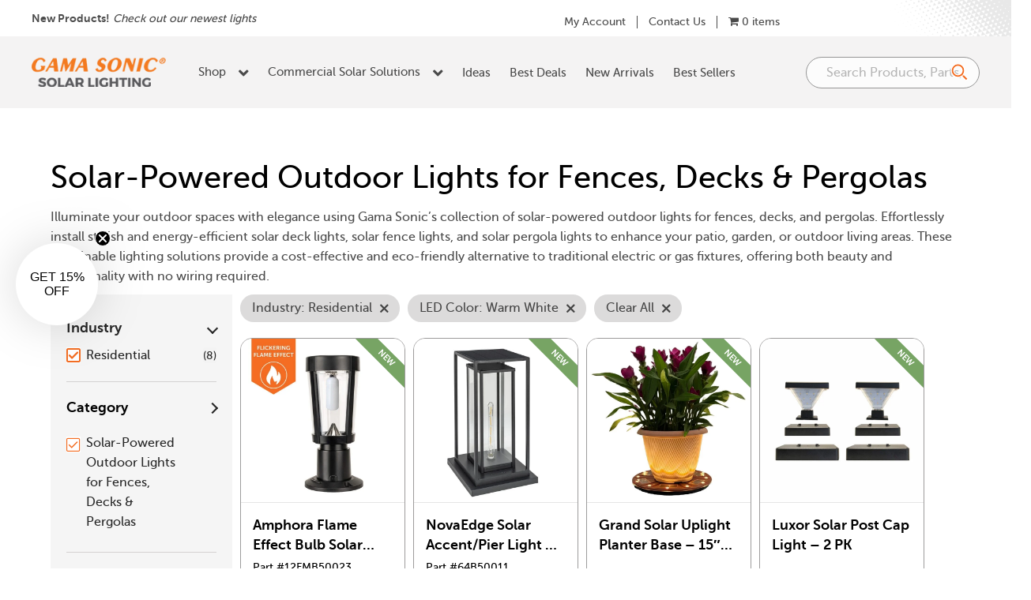

--- FILE ---
content_type: text/html; charset=UTF-8
request_url: https://gamasonic.com/product-category/deck-fence-and-pergola-lights/?acf-industry=Residential&acf-led_color=Warm%20White&acf=1
body_size: 102717
content:
<!DOCTYPE html>
<html lang="en-US">
<head>
<meta charset="UTF-8" />
<script>
var gform;gform||(document.addEventListener("gform_main_scripts_loaded",function(){gform.scriptsLoaded=!0}),document.addEventListener("gform/theme/scripts_loaded",function(){gform.themeScriptsLoaded=!0}),window.addEventListener("DOMContentLoaded",function(){gform.domLoaded=!0}),gform={domLoaded:!1,scriptsLoaded:!1,themeScriptsLoaded:!1,isFormEditor:()=>"function"==typeof InitializeEditor,callIfLoaded:function(o){return!(!gform.domLoaded||!gform.scriptsLoaded||!gform.themeScriptsLoaded&&!gform.isFormEditor()||(gform.isFormEditor()&&console.warn("The use of gform.initializeOnLoaded() is deprecated in the form editor context and will be removed in Gravity Forms 3.1."),o(),0))},initializeOnLoaded:function(o){gform.callIfLoaded(o)||(document.addEventListener("gform_main_scripts_loaded",()=>{gform.scriptsLoaded=!0,gform.callIfLoaded(o)}),document.addEventListener("gform/theme/scripts_loaded",()=>{gform.themeScriptsLoaded=!0,gform.callIfLoaded(o)}),window.addEventListener("DOMContentLoaded",()=>{gform.domLoaded=!0,gform.callIfLoaded(o)}))},hooks:{action:{},filter:{}},addAction:function(o,r,e,t){gform.addHook("action",o,r,e,t)},addFilter:function(o,r,e,t){gform.addHook("filter",o,r,e,t)},doAction:function(o){gform.doHook("action",o,arguments)},applyFilters:function(o){return gform.doHook("filter",o,arguments)},removeAction:function(o,r){gform.removeHook("action",o,r)},removeFilter:function(o,r,e){gform.removeHook("filter",o,r,e)},addHook:function(o,r,e,t,n){null==gform.hooks[o][r]&&(gform.hooks[o][r]=[]);var d=gform.hooks[o][r];null==n&&(n=r+"_"+d.length),gform.hooks[o][r].push({tag:n,callable:e,priority:t=null==t?10:t})},doHook:function(r,o,e){var t;if(e=Array.prototype.slice.call(e,1),null!=gform.hooks[r][o]&&((o=gform.hooks[r][o]).sort(function(o,r){return o.priority-r.priority}),o.forEach(function(o){"function"!=typeof(t=o.callable)&&(t=window[t]),"action"==r?t.apply(null,e):e[0]=t.apply(null,e)})),"filter"==r)return e[0]},removeHook:function(o,r,t,n){var e;null!=gform.hooks[o][r]&&(e=(e=gform.hooks[o][r]).filter(function(o,r,e){return!!(null!=n&&n!=o.tag||null!=t&&t!=o.priority)}),gform.hooks[o][r]=e)}});
</script>

<meta name='viewport' content='width=device-width, initial-scale=1.0' />
<meta http-equiv='X-UA-Compatible' content='IE=edge' />
<link rel="profile" href="https://gmpg.org/xfn/11" />
<title>Outdoor Solar Lights for Fences, Decks &amp; Pergolas | Gama Sonic</title><link rel="preload" href="/wp-content/uploads/logo.png" as="image" fetchpriority="high"><link rel="preload" href="https://gamasonic.com/wp-content/uploads/12FMB50023_flame-icon-1-700x700.jpg" as="image" imagesrcset="https://gamasonic.com/wp-content/uploads/12FMB50023_flame-icon-1-700x700.jpg 700w, https://gamasonic.com/wp-content/uploads/12FMB50023_flame-icon-1-500x500.jpg 500w, https://gamasonic.com/wp-content/uploads/12FMB50023_flame-icon-1-1024x1024.jpg 1024w, https://gamasonic.com/wp-content/uploads/12FMB50023_flame-icon-1-150x150.jpg 150w, https://gamasonic.com/wp-content/uploads/12FMB50023_flame-icon-1-768x768.jpg 768w, https://gamasonic.com/wp-content/uploads/12FMB50023_flame-icon-1-1536x1536.jpg 1536w, https://gamasonic.com/wp-content/uploads/12FMB50023_flame-icon-1-600x600.jpg 600w, https://gamasonic.com/wp-content/uploads/12FMB50023_flame-icon-1-100x100.jpg 100w, https://gamasonic.com/wp-content/uploads/12FMB50023_flame-icon-1-32x32.jpg 32w, https://gamasonic.com/wp-content/uploads/12FMB50023_flame-icon-1.jpg 1920w" imagesizes="(max-width: 700px) 100vw, 700px" fetchpriority="high"><link rel="preload" href="https://gamasonic.com/wp-content/plugins/bb-plugin/fonts/fontawesome/5.15.4/webfonts/fa-solid-900.woff2" as="font" type="font/woff2" crossorigin fetchpriority="high"><link rel="preload" href="https://gamasonic.com/wp-content/plugins/woocommerce-menu-bar-cart/assets/fonts/WPMenuCart.woff2" as="font" type="font/woff2" crossorigin fetchpriority="high"><link rel="preload" href="https://gamasonic.com/wp-content/themes/gamasonic/fonts/fontawesome/5.15.4/webfonts/fa-solid-900.woff2" as="font" type="font/woff2" crossorigin fetchpriority="high"><link rel="preload" href="https://gamasonic.com/wp-content/themes/gamasonic/fonts/fontawesome/5.15.4/webfonts/fa-brands-400.woff2" as="font" type="font/woff2" crossorigin fetchpriority="high"><link rel="preload" href="https://gamasonic.com/wp-content/themes/gamasonic/fonts/museosans-900-webfont.woff2" as="font" type="font/woff2" crossorigin fetchpriority="high"><link rel="preload" href="https://gamasonic.com/wp-content/themes/gamasonic/fonts/museosans-500-webfont.woff2" as="font" type="font/woff2" crossorigin fetchpriority="high"><link rel="preload" href="https://gamasonic.com/wp-content/themes/gamasonic/fonts/museosans-700-webfont.woff2" as="font" type="font/woff2" crossorigin fetchpriority="high"><link rel="preload" href="https://gamasonic.com/wp-content/themes/gamasonic/fonts/museosans-300-webfont.woff2" as="font" type="font/woff2" crossorigin fetchpriority="high"><link rel="preload" href="https://gamasonic.com/wp-content/plugins/bb-plugin/fonts/fontawesome/5.15.4/webfonts/fa-brands-400.woff2" as="font" type="font/woff2" crossorigin fetchpriority="high"><style id="perfmatters-used-css">:root{--background:0 0% 100%;--foreground:222.2 84% 4.9%;--card:0 0% 100%;--card-foreground:222.2 84% 4.9%;--popover:0 0% 100%;--popover-foreground:222.2 84% 4.9%;--primary:221.2 83.2% 53.3%;--primary-foreground:210 40% 98%;--secondary:210 40% 96.1%;--secondary-foreground:222.2 47.4% 11.2%;--muted:210 40% 96.1%;--muted-foreground:215.4 16.3% 46.9%;--accent:210 40% 96.1%;--accent-foreground:222.2 47.4% 11.2%;--destructive:0 84.2% 60.2%;--destructive-foreground:210 40% 98%;--border:214.3 31.8% 91.4%;--input:214.3 31.8% 91.4%;--ring:221.2 83.2% 53.3%;--radius:8px;}*,::before,::after{--tw-border-spacing-x:0;--tw-border-spacing-y:0;--tw-translate-x:0;--tw-translate-y:0;--tw-rotate:0;--tw-skew-x:0;--tw-skew-y:0;--tw-scale-x:1;--tw-scale-y:1;--tw-scroll-snap-strictness:proximity;--tw-ring-offset-width:0px;--tw-ring-offset-color:#fff;--tw-ring-offset-shadow:0 0 rgba(0,0,0,0);--tw-ring-shadow:0 0 rgba(0,0,0,0);--tw-shadow:0 0 rgba(0,0,0,0);--tw-shadow-colored:0 0 rgba(0,0,0,0);}::backdrop{--tw-border-spacing-x:0;--tw-border-spacing-y:0;--tw-translate-x:0;--tw-translate-y:0;--tw-rotate:0;--tw-skew-x:0;--tw-skew-y:0;--tw-scale-x:1;--tw-scale-y:1;--tw-scroll-snap-strictness:proximity;--tw-ring-offset-width:0px;--tw-ring-offset-color:#fff;--tw-ring-offset-shadow:0 0 rgba(0,0,0,0);--tw-ring-shadow:0 0 rgba(0,0,0,0);--tw-shadow:0 0 rgba(0,0,0,0);--tw-shadow-colored:0 0 rgba(0,0,0,0);}@keyframes enter{from{opacity:var(--tw-enter-opacity,1);transform:translate3d(var(--tw-enter-translate-x,0),var(--tw-enter-translate-y,0),0) scale3d(var(--tw-enter-scale,1),var(--tw-enter-scale,1),var(--tw-enter-scale,1)) rotate(var(--tw-enter-rotate,0));}}@keyframes exit{to{opacity:var(--tw-exit-opacity,1);transform:translate3d(var(--tw-exit-translate-x,0),var(--tw-exit-translate-y,0),0) scale3d(var(--tw-exit-scale,1),var(--tw-exit-scale,1),var(--tw-exit-scale,1)) rotate(var(--tw-exit-rotate,0));}}*,::before,::after{--tw-border-spacing-x:0;--tw-border-spacing-y:0;--tw-translate-x:0;--tw-translate-y:0;--tw-rotate:0;--tw-skew-x:0;--tw-skew-y:0;--tw-scale-x:1;--tw-scale-y:1;--tw-scroll-snap-strictness:proximity;--tw-ring-offset-width:0px;--tw-ring-offset-color:#fff;--tw-ring-offset-shadow:0 0 rgba(0,0,0,0);--tw-ring-shadow:0 0 rgba(0,0,0,0);--tw-shadow:0 0 rgba(0,0,0,0);--tw-shadow-colored:0 0 rgba(0,0,0,0);}::backdrop{--tw-border-spacing-x:0;--tw-border-spacing-y:0;--tw-translate-x:0;--tw-translate-y:0;--tw-rotate:0;--tw-skew-x:0;--tw-skew-y:0;--tw-scale-x:1;--tw-scale-y:1;--tw-scroll-snap-strictness:proximity;--tw-ring-offset-width:0px;--tw-ring-offset-color:#fff;--tw-ring-offset-shadow:0 0 rgba(0,0,0,0);--tw-ring-shadow:0 0 rgba(0,0,0,0);--tw-shadow:0 0 rgba(0,0,0,0);--tw-shadow-colored:0 0 rgba(0,0,0,0);}@keyframes enter{from{opacity:var(--tw-enter-opacity,1);transform:translate3d(var(--tw-enter-translate-x,0),var(--tw-enter-translate-y,0),0) scale3d(var(--tw-enter-scale,1),var(--tw-enter-scale,1),var(--tw-enter-scale,1)) rotate(var(--tw-enter-rotate,0));}}@keyframes exit{to{opacity:var(--tw-exit-opacity,1);transform:translate3d(var(--tw-exit-translate-x,0),var(--tw-exit-translate-y,0),0) scale3d(var(--tw-exit-scale,1),var(--tw-exit-scale,1),var(--tw-exit-scale,1)) rotate(var(--tw-exit-rotate,0));}}:root{--background:0 0% 100%;--foreground:222.2 84% 4.9%;--card:0 0% 100%;--card-foreground:222.2 84% 4.9%;--popover:0 0% 100%;--popover-foreground:222.2 84% 4.9%;--primary:221.2 83.2% 53.3%;--primary-foreground:210 40% 98%;--secondary:210 40% 96.1%;--secondary-foreground:222.2 47.4% 11.2%;--muted:210 40% 96.1%;--muted-foreground:215.4 16.3% 46.9%;--accent:210 40% 96.1%;--accent-foreground:222.2 47.4% 11.2%;--destructive:0 84.2% 60.2%;--destructive-foreground:210 40% 98%;--border:214.3 31.8% 91.4%;--input:214.3 31.8% 91.4%;--ring:221.2 83.2% 53.3%;--radius:8px;}*,::before,::after{--tw-border-spacing-x:0;--tw-border-spacing-y:0;--tw-translate-x:0;--tw-translate-y:0;--tw-rotate:0;--tw-skew-x:0;--tw-skew-y:0;--tw-scale-x:1;--tw-scale-y:1;--tw-scroll-snap-strictness:proximity;--tw-ring-offset-width:0px;--tw-ring-offset-color:#fff;--tw-ring-offset-shadow:0 0 rgba(0,0,0,0);--tw-ring-shadow:0 0 rgba(0,0,0,0);--tw-shadow:0 0 rgba(0,0,0,0);--tw-shadow-colored:0 0 rgba(0,0,0,0);}::backdrop{--tw-border-spacing-x:0;--tw-border-spacing-y:0;--tw-translate-x:0;--tw-translate-y:0;--tw-rotate:0;--tw-skew-x:0;--tw-skew-y:0;--tw-scale-x:1;--tw-scale-y:1;--tw-scroll-snap-strictness:proximity;--tw-ring-offset-width:0px;--tw-ring-offset-color:#fff;--tw-ring-offset-shadow:0 0 rgba(0,0,0,0);--tw-ring-shadow:0 0 rgba(0,0,0,0);--tw-shadow:0 0 rgba(0,0,0,0);--tw-shadow-colored:0 0 rgba(0,0,0,0);}@keyframes enter{from{opacity:var(--tw-enter-opacity,1);transform:translate3d(var(--tw-enter-translate-x,0),var(--tw-enter-translate-y,0),0) scale3d(var(--tw-enter-scale,1),var(--tw-enter-scale,1),var(--tw-enter-scale,1)) rotate(var(--tw-enter-rotate,0));}}@keyframes exit{to{opacity:var(--tw-exit-opacity,1);transform:translate3d(var(--tw-exit-translate-x,0),var(--tw-exit-translate-y,0),0) scale3d(var(--tw-exit-scale,1),var(--tw-exit-scale,1),var(--tw-exit-scale,1)) rotate(var(--tw-exit-rotate,0));}}*,::before,::after{--tw-border-spacing-x:0;--tw-border-spacing-y:0;--tw-translate-x:0;--tw-translate-y:0;--tw-rotate:0;--tw-skew-x:0;--tw-skew-y:0;--tw-scale-x:1;--tw-scale-y:1;--tw-scroll-snap-strictness:proximity;--tw-ring-offset-width:0px;--tw-ring-offset-color:#fff;--tw-ring-offset-shadow:0 0 rgba(0,0,0,0);--tw-ring-shadow:0 0 rgba(0,0,0,0);--tw-shadow:0 0 rgba(0,0,0,0);--tw-shadow-colored:0 0 rgba(0,0,0,0);}::backdrop{--tw-border-spacing-x:0;--tw-border-spacing-y:0;--tw-translate-x:0;--tw-translate-y:0;--tw-rotate:0;--tw-skew-x:0;--tw-skew-y:0;--tw-scale-x:1;--tw-scale-y:1;--tw-scroll-snap-strictness:proximity;--tw-ring-offset-width:0px;--tw-ring-offset-color:#fff;--tw-ring-offset-shadow:0 0 rgba(0,0,0,0);--tw-ring-shadow:0 0 rgba(0,0,0,0);--tw-shadow:0 0 rgba(0,0,0,0);--tw-shadow-colored:0 0 rgba(0,0,0,0);}@keyframes enter{from{opacity:var(--tw-enter-opacity,1);transform:translate3d(var(--tw-enter-translate-x,0),var(--tw-enter-translate-y,0),0) scale3d(var(--tw-enter-scale,1),var(--tw-enter-scale,1),var(--tw-enter-scale,1)) rotate(var(--tw-enter-rotate,0));}}@keyframes exit{to{opacity:var(--tw-exit-opacity,1);transform:translate3d(var(--tw-exit-translate-x,0),var(--tw-exit-translate-y,0),0) scale3d(var(--tw-exit-scale,1),var(--tw-exit-scale,1),var(--tw-exit-scale,1)) rotate(var(--tw-exit-rotate,0));}}@keyframes components-animate__appear-animation{0%{transform:translateY(-2em) scaleY(0) scaleX(0);}to{transform:translateY(0) scaleY(1) scaleX(1);}}@keyframes components-animate__slide-in-animation{to{transform:translateX(0);}}@keyframes components-animate__loading{0%{opacity:.5;}50%{opacity:1;}to{opacity:.5;}}.components-button:hover:not(:disabled,[aria-disabled=true]),.components-button[aria-expanded=true]{color:var(--wp-components-color-accent,var(--wp-admin-theme-color,#3858e9));}.components-button.is-secondary:hover:not(:disabled,[aria-disabled=true],.is-pressed){background:color-mix(in srgb,var(--wp-components-color-accent,var(--wp-admin-theme-color,#3858e9)) 4%,rgba(0,0,0,0));box-shadow:inset 0 0 0 1px var(--wp-components-color-accent-darker-20,var(--wp-admin-theme-color-darker-20,#183ad6));color:var(--wp-components-color-accent-darker-20,var(--wp-admin-theme-color-darker-20,#183ad6));}.components-button.is-tertiary:hover:not(:disabled,[aria-disabled=true],.is-pressed){background:color-mix(in srgb,var(--wp-components-color-accent,var(--wp-admin-theme-color,#3858e9)) 4%,rgba(0,0,0,0));color:var(--wp-components-color-accent-darker-20,var(--wp-admin-theme-color-darker-20,#183ad6));}.components-button.is-tertiary:active:not(:disabled,[aria-disabled=true]){background:color-mix(in srgb,var(--wp-components-color-accent,var(--wp-admin-theme-color,#3858e9)) 8%,rgba(0,0,0,0));}.components-button.is-destructive:not(.is-primary):not(.is-secondary):not(.is-tertiary):not(.is-link):hover:not(:disabled,[aria-disabled=true]){color:#710d0d;}.components-button.is-destructive:not(.is-primary):not(.is-secondary):not(.is-tertiary):not(.is-link):active:not(:disabled,[aria-disabled=true]){background:#ccc;}.components-button.is-destructive.is-secondary:hover:not(:disabled,[aria-disabled=true]),.components-button.is-destructive.is-tertiary:hover:not(:disabled,[aria-disabled=true]){background:rgba(204,24,24,.04);}.components-button.is-destructive.is-secondary:active:not(:disabled,[aria-disabled=true]),.components-button.is-destructive.is-tertiary:active:not(:disabled,[aria-disabled=true]){background:rgba(204,24,24,.08);}.components-button:not(:disabled,[aria-disabled=true]):active{color:var(--wp-components-color-foreground,#1e1e1e);}.components-button.is-pressed:hover:not(:disabled,[aria-disabled=true]),.components-button.is-pressed:not(:disabled,[aria-disabled=true]){background:var(--wp-components-color-foreground,#1e1e1e);}@keyframes components-button__busy-animation{0%{background-position:200px 0;}}@keyframes slide-in-left{0%{transform:translateX(-100%);}to{transform:translateX(0);}}@keyframes slide-in-right{0%{transform:translateX(100%);}to{transform:translateX(0);}}@keyframes slide-out-left{0%{transform:translateX(0);}to{transform:translateX(-100%);}}@keyframes slide-out-right{0%{transform:translateX(0);}to{transform:translateX(100%);}}@keyframes fade-in{0%{opacity:0;}to{opacity:1;}}@keyframes fade-out{0%{opacity:1;}to{opacity:0;}}.components-form-toggle input.components-form-toggle__input[type=checkbox]:not(:disabled,[aria-disabled=true]){cursor:pointer;}[role=region]{position:relative;}@keyframes __wp-base-styles-fade-in{0%{opacity:0;}to{opacity:1;}}@keyframes __wp-base-styles-fade-out{0%{opacity:1;}to{opacity:0;}}@keyframes components-modal__appear-animation{0%{opacity:0;transform:scale(.9);}to{opacity:1;transform:scale(1);}}@keyframes components-modal__disappear-animation{0%{opacity:1;transform:scale(1);}to{opacity:0;transform:scale(.9);}}@keyframes components-resizable-box__top-bottom-animation{0%{opacity:0;transform:scaleX(0);}to{opacity:1;transform:scaleX(1);}}@keyframes components-resizable-box__left-right-animation{0%{opacity:0;transform:scaleY(0);}to{opacity:1;transform:scaleY(1);}}@keyframes components-button__appear-animation{0%{transform:scaleY(0);}to{transform:scaleY(1);}}.components-validated-control :is(textarea,input[type=text]):user-invalid{--wp-admin-theme-color:#cc1818;--wp-components-color-accent:#cc1818;border-color:#cc1818;}@keyframes components-validated-control__indicator-jump{0%{opacity:0;transform:translateY(-4px);}to{opacity:1;transform:translateY(0);}}:root{--wp-admin-theme-color:#3858e9;--wp-admin-theme-color--rgb:56,88,233;--wp-admin-theme-color-darker-10:#2145e6;--wp-admin-theme-color-darker-10--rgb:33.0384615385,68.7307692308,230.4615384615;--wp-admin-theme-color-darker-20:#183ad6;--wp-admin-theme-color-darker-20--rgb:23.6923076923,58.1538461538,214.3076923077;--wp-admin-border-width-focus:2px;}@media (min-resolution:192dpi){:root{--wp-admin-border-width-focus:1.5px;}}:root{--wp-block-synced-color:#7a00df;--wp-block-synced-color--rgb:122,0,223;--wp-bound-block-color:var(--wp-block-synced-color);--wp-editor-canvas-background:#ddd;--wp-admin-theme-color:#007cba;--wp-admin-theme-color--rgb:0,124,186;--wp-admin-theme-color-darker-10:#006ba1;--wp-admin-theme-color-darker-10--rgb:0,107,160.5;--wp-admin-theme-color-darker-20:#005a87;--wp-admin-theme-color-darker-20--rgb:0,90,135;--wp-admin-border-width-focus:2px;}@media (min-resolution:192dpi){:root{--wp-admin-border-width-focus:1.5px;}}iframe[name=editor-canvas]{box-sizing:border-box;display:block;height:100%;width:100%;}@media not (prefers-reduced-motion){iframe[name=editor-canvas]{transition:all .4s cubic-bezier(.46,.03,.52,.96);}}iframe[name=editor-canvas]{background-color:var(--wp-editor-canvas-background);}@keyframes hide-during-dragging{to{position:fixed;transform:translate(9999px,9999px);}}.components-button.block-editor-block-types-list__item:not(:disabled,[aria-disabled=true]):hover:after{background:var(--wp-admin-theme-color);border-radius:2px;bottom:0;content:"";left:0;opacity:.04;pointer-events:none;position:absolute;right:0;top:0;}@keyframes loadingpulse{0%{opacity:1;}50%{opacity:0;}to{opacity:1;}}@keyframes __wp-base-styles-fade-in{0%{opacity:0;}to{opacity:1;}}:where(.wp-block-popup-maker-cta-button__link){border-radius:9999px;box-shadow:none;padding:1rem 2.25rem;text-decoration:none;}:root :where(.wp-block-popup-maker-cta-button){font-family:inherit;font-size:var(--wp--preset--font-size--medium);font-style:normal;line-height:inherit;}:root :where(.wp-block-popup-maker-cta-button .wp-block-popup-maker-cta-button__link.is-style-outline),:root :where(.wp-block-popup-maker-cta-button.is-style-outline>.wp-block-popup-maker-cta-button__link){border:1px solid;padding:calc(1rem - 1px) calc(2.25rem - 1px);}:root :where(.wp-block-popup-maker-cta-button .wp-block-popup-maker-cta-button__link.is-style-outline:not(.has-text-color)),:root :where(.wp-block-popup-maker-cta-button.is-style-outline>.wp-block-popup-maker-cta-button__link:not(.has-text-color)){color:currentColor;}:root :where(.wp-block-popup-maker-cta-button .wp-block-popup-maker-cta-button__link.is-style-outline:not(.has-background)),:root :where(.wp-block-popup-maker-cta-button.is-style-outline>.wp-block-popup-maker-cta-button__link:not(.has-background)){background-color:rgba(0,0,0,0);background-image:none;}:root :where(.wp-block-popup-maker-cta-button.is-style-outline>.wp-block-popup-maker-cta-button__link.wp-block-popup-maker-cta-button__link:not(.has-background):hover){background-color:color-mix(in srgb,var(--wp--preset--color--contrast) 5%,rgba(0,0,0,0));}@supports not (background-color:color-mix(in srgb,red 50%,blue)){:where(.wp-block-popup-maker-cta-button.is-style-outline>.wp-block-popup-maker-cta-button__link.wp-block-popup-maker-cta-button__link:not(.has-background):hover){filter:brightness(1.05);}}.wpmenucart-icon-shopping-cart-0:before{font-family:WPMenuCart;speak:none;font-style:normal;font-weight:400;display:inline;width:auto;height:auto;line-height:normal;text-decoration:inherit;-webkit-font-smoothing:antialiased;vertical-align:baseline;background-image:none;background-position:0 0;background-repeat:repeat;margin-top:0;margin-right:.25em;}.wpmenucart-icon-shopping-cart-0:before{content:"";}.cartcontents+.amount:before{content:"-";margin:0 .25em;}.wpmenucart-display-right{float:right !important;}li.wpmenucartli a.wpmenucart-contents span{display:inline-block !important;}@font-face{font-family:"wpsl-fontello";src:url("https://gamasonic.com/wp-content/plugins/wp-store-locator/css/../font/fontello.eot?28897909");src:url("https://gamasonic.com/wp-content/plugins/wp-store-locator/css/../font/fontello.eot?28897909#iefix") format("embedded-opentype"),url("https://gamasonic.com/wp-content/plugins/wp-store-locator/css/../font/fontello.woff?28897909") format("woff"),url("https://gamasonic.com/wp-content/plugins/wp-store-locator/css/../font/fontello.ttf?28897909") format("truetype"),url("https://gamasonic.com/wp-content/plugins/wp-store-locator/css/../font/fontello.svg?28897909#fontello") format("svg");font-weight:normal;font-style:normal;}.dhwc_ajax_price_slider_filter .filter__list,.dhwc_ajax_price_slider_filter .widgetcontent{overflow:initial !important;}.upw-posts article{display:block;margin-bottom:1.5em;padding-bottom:1em;border-bottom:1px solid #ddd;}.upw-posts article:last-child{border-bottom:0;padding-bottom:0;}.upw-posts .entry-title{margin-bottom:.5em;}.upw-posts .entry-title a{text-decoration:none;}.upw-posts .entry-title a:focus,.upw-posts .entry-title a:hover{text-decoration:underline;}.upw-posts footer{display:block;color:#888;font-size:.9em;line-height:1.4;}.gform_wrapper.gravity-theme fieldset,.gform_wrapper.gravity-theme legend{background:0 0;padding:0;}.gform_wrapper.gravity-theme fieldset{border:none;display:block;margin:0;}.gform_wrapper.gravity-theme legend{margin-left:0;margin-right:0;}@font-face{font-family:gform-icons-theme;src:url("https://gamasonic.com/wp-content/plugins/gravityforms/assets/css/dist/../../../fonts/gform-icons-theme.woff2?o6rzdt") format("woff2"),url("https://gamasonic.com/wp-content/plugins/gravityforms/assets/css/dist/../../../fonts/gform-icons-theme.ttf?o6rzdt") format("truetype"),url("https://gamasonic.com/wp-content/plugins/gravityforms/assets/css/dist/../../../fonts/gform-icons-theme.woff?o6rzdt") format("woff"),url("https://gamasonic.com/wp-content/plugins/gravityforms/assets/css/dist/../../../fonts/gform-icons-theme.svg?o6rzdt#gform-icons-theme") format("svg");font-weight:400;font-style:normal;font-display:block;}.gform_wrapper.gravity-theme ::-ms-reveal{display:none;}.gform_wrapper.gravity-theme .gform_validation_container,body .gform_wrapper.gravity-theme .gform_body .gform_fields .gfield.gform_validation_container,body .gform_wrapper.gravity-theme .gform_fields .gfield.gform_validation_container,body .gform_wrapper.gravity-theme .gform_validation_container{display:none !important;left:-9000px;position:absolute !important;}@media only screen and (max-width:641px){.gform_wrapper.gravity-theme input:not([type=radio]):not([type=checkbox]):not([type=image]):not([type=file]){line-height:2;min-height:32px;}.gform_wrapper.gravity-theme textarea{line-height:1.5;}.gform_wrapper.gravity-theme li.field_sublabel_below .ginput_complex{margin-top:12px !important;}.gform_wrapper.gravity-theme ul.gfield_checkbox li label,.gform_wrapper.gravity-theme ul.gfield_radio li label{cursor:pointer;width:85%;}}.gform_wrapper.gravity-theme .gf_hidden,.gform_wrapper.gravity-theme .gform_hidden{display:none;}.gform_wrapper.gravity-theme .hidden_label .gfield_label,.gform_wrapper.gravity-theme .hidden_sub_label,.gform_wrapper.gravity-theme .screen-reader-text{border:0;clip:rect(1px,1px,1px,1px);clip-path:inset(50%);height:1px;margin:-1px;overflow:hidden;padding:0;position:absolute;width:1px;word-wrap:normal !important;}.gform_wrapper.gravity-theme button.screen-reader-text:focus{border:0;clip:auto;clip-path:none;height:auto;margin:0;position:static !important;width:auto;}.gform_wrapper.gravity-theme .gfield textarea{width:100%;}.gform_wrapper.gravity-theme .gfield textarea.small{height:96px;}.gform_wrapper.gravity-theme .gfield textarea.large{height:288px;}.gform_wrapper.gravity-theme .gfield input,.gform_wrapper.gravity-theme .gfield select{max-width:100%;}.gform_wrapper.gravity-theme .gfield input.small,.gform_wrapper.gravity-theme .gfield select.small{width:calc(25% - 16px * 3 / 4);}.gform_wrapper.gravity-theme .gfield input.large,.gform_wrapper.gravity-theme .gfield select.large{width:100%;}.gform_wrapper.gravity-theme *{box-sizing:border-box;}.gform_wrapper.gravity-theme .gform_fields{display:grid;grid-column-gap:2%;grid-row-gap:16px;grid-template-columns:repeat(12,1fr);grid-template-rows:repeat(auto-fill,auto);width:100%;}.gform_wrapper.gravity-theme .gfield{grid-column:1/-1;min-width:0;}.gform_wrapper.gravity-theme .gfield.gfield--width-full{grid-column:span 12;-ms-grid-column-span:12;}.gform_wrapper.gravity-theme .gfield.gfield--width-half{grid-column:span 6;-ms-grid-column-span:6;}@media (max-width:640px){.gform_wrapper.gravity-theme .gform_fields{grid-column-gap:0;}.gform_wrapper.gravity-theme .gfield:not(.gfield--width-full){grid-column:1/-1;}}.gform_wrapper.gravity-theme .field_sublabel_below .ginput_complex{align-items:flex-start;}html[dir=rtl] .gform_wrapper.gravity-theme code,html[dir=rtl] .gform_wrapper.gravity-theme input[type=email],html[dir=rtl] .gform_wrapper.gravity-theme input[type=tel],html[dir=rtl] .gform_wrapper.gravity-theme input[type=url]{direction:rtl;}html[dir=rtl] .gform_wrapper.gravity-theme .gfield_label{direction:rtl;}html[dir=rtl] .gform_wrapper.gravity-theme .gfield_required{margin-left:0;margin-right:4px;}html[dir=rtl] .gform_wrapper.gravity-theme ::-webkit-input-placeholder{text-align:right;}html[dir=rtl] .gform_wrapper.gravity-theme ::-moz-placeholder{text-align:right;}html[dir=rtl] .gform_wrapper.gravity-theme :-ms-input-placeholder{text-align:right;}html[dir=rtl] .gform_wrapper.gravity-theme :-moz-placeholder{text-align:right;}html[dir=rtl] .gform_wrapper.gravity-theme .gform_wrapper.gravity-theme fieldset{display:block;}html[dir=rtl] .gform_wrapper.gravity-theme .ginput_complex:not(.ginput_container_address) fieldset:not([style*="display:none"]):not(.ginput_full)~span:not(.ginput_full),html[dir=rtl] .gform_wrapper.gravity-theme .ginput_complex:not(.ginput_container_address) span:not([style*="display:none"]):not(.ginput_full)~span:not(.ginput_full){padding-left:0;padding-right:16px;}@media (min-width:641px){html[dir=rtl] .gform_wrapper.gravity-theme .ginput_complex:not(.ginput_container_address) span:not([style*="display:none"]):not(.ginput_full)~span:not(.ginput_full){padding-left:0;padding-right:16px;}}@media (max-width:640px){html[dir=rtl] .gform_wrapper.gravity-theme .ginput_complex:not(.ginput_container_address) fieldset:not([style*="display:none"]):not(.ginput_full)~span:not(.ginput_full),html[dir=rtl] .gform_wrapper.gravity-theme .ginput_complex:not(.ginput_container_address) span:not([style*="display:none"]):not(.ginput_full)~span:not(.ginput_full){padding-right:0;}}.gform_wrapper.gravity-theme .gfield_label{display:inline-block;font-size:16px;font-weight:700;margin-bottom:8px;padding:0;}.gform_wrapper.gravity-theme .gfield_header_item,.gform_wrapper.gravity-theme .gform_fileupload_rules,.gform_wrapper.gravity-theme .ginput_complex label{font-size:15px;padding-top:5px;}.gform_wrapper.gravity-theme .gfield_required{color:#c02b0a;display:inline-block;font-size:13.008px;padding-inline-start:.125em;}.gform_wrapper.gravity-theme .gfield_required .gfield_required_custom,.gform_wrapper.gravity-theme .gfield_required .gfield_required_text{font-style:italic;font-weight:400;}.gform_wrapper.gravity-theme .gform_required_legend .gfield_required{padding-inline-start:0;}.gform_wrapper.gravity-theme .gfield_error .gfield_repeater_cell label,.gform_wrapper.gravity-theme .gfield_error label,.gform_wrapper.gravity-theme .gfield_error legend,.gform_wrapper.gravity-theme .gfield_validation_message,.gform_wrapper.gravity-theme .validation_message,.gform_wrapper.gravity-theme [aria-invalid=true]+label,.gform_wrapper.gravity-theme label+[aria-invalid=true]{color:#c02b0a;}.gform_wrapper.gravity-theme button.button:disabled{opacity:.6;}.gform_wrapper.gravity-theme #field_submit,.gform_wrapper.gravity-theme .gform_footer{display:flex;}.gform_wrapper.gravity-theme #field_submit input,.gform_wrapper.gravity-theme .gform_footer input{align-self:flex-end;}.gform_wrapper.gravity-theme .ginput_complex{display:flex;flex-flow:row wrap;}.gform_wrapper.gravity-theme .ginput_complex fieldset,.gform_wrapper.gravity-theme .ginput_complex span{flex:1;}.gform_wrapper.gravity-theme .ginput_complex label,.gform_wrapper.gravity-theme .ginput_complex legend{display:block;}.gform_wrapper.gravity-theme .ginput_complex input,.gform_wrapper.gravity-theme .ginput_complex select{width:100%;}@media (min-width:641px){.gform_wrapper.gravity-theme .ginput_complex:not(.ginput_container_address) fieldset:not([style*="display:none"]):not(.ginput_full),.gform_wrapper.gravity-theme .ginput_complex:not(.ginput_container_address) span:not([style*="display:none"]):not(.ginput_full){padding-right:1%;}.gform_wrapper.gravity-theme .ginput_complex:not(.ginput_container_address) fieldset:not([style*="display:none"]):not(.ginput_full)~span:not(.ginput_full),.gform_wrapper.gravity-theme .ginput_complex:not(.ginput_container_address) span:not([style*="display:none"]):not(.ginput_full)~span:not(.ginput_full){padding-left:1%;padding-right:0;}html[dir=rtl] .gform_wrapper.gravity-theme .ginput_complex:not(.ginput_container_address) fieldset:not([style*="display:none"]):not(.ginput_full),html[dir=rtl] .gform_wrapper.gravity-theme .ginput_complex:not(.ginput_container_address) span:not([style*="display:none"]):not(.ginput_full){padding-left:1%;padding-right:0;}html[dir=rtl] .gform_wrapper.gravity-theme .ginput_complex:not(.ginput_container_address) fieldset:not([style*="display:none"]):not(.ginput_full)~span:not(.ginput_full),html[dir=rtl] .gform_wrapper.gravity-theme .ginput_complex:not(.ginput_container_address) span:not([style*="display:none"]):not(.ginput_full)~span:not(.ginput_full){padding-left:0;padding-right:1%;}}@media (max-width:640px){.gform_wrapper.gravity-theme .ginput_complex span{flex:0 0 100%;margin-bottom:8px;padding-left:0;}}.gform_wrapper.gravity-theme .description,.gform_wrapper.gravity-theme .gfield_description,.gform_wrapper.gravity-theme .gsection_description,.gform_wrapper.gravity-theme .instruction{clear:both;font-family:inherit;font-size:15px;letter-spacing:normal;line-height:inherit;padding-top:13px;width:100%;}.gform_wrapper.gravity-theme .gform_footer,.gform_wrapper.gravity-theme .gform_page_footer{margin:6px 0 0;padding:16px 0;}.gform_wrapper.gravity-theme .gform_footer button,.gform_wrapper.gravity-theme .gform_footer input,.gform_wrapper.gravity-theme .gform_page_footer button,.gform_wrapper.gravity-theme .gform_page_footer input{margin-bottom:8px;}.gform_wrapper.gravity-theme .gform_footer button.button:disabled,.gform_wrapper.gravity-theme .gform_footer input.button:disabled,.gform_wrapper.gravity-theme .gform_page_footer button.button:disabled,.gform_wrapper.gravity-theme .gform_page_footer input.button:disabled{opacity:.6;}.gform_wrapper.gravity-theme .gform_footer button+input,.gform_wrapper.gravity-theme .gform_footer input+button,.gform_wrapper.gravity-theme .gform_footer input+input,.gform_wrapper.gravity-theme .gform_page_footer button+input,.gform_wrapper.gravity-theme .gform_page_footer input+button,.gform_wrapper.gravity-theme .gform_page_footer input+input{margin-left:8px;}html[dir=rtl] .gform_wrapper.gravity-theme button+input,html[dir=rtl] .gform_wrapper.gravity-theme input+button,html[dir=rtl] .gform_wrapper.gravity-theme input+input{margin-right:8px;}.gform_wrapper.gravity-theme .gfield_checkbox label,.gform_wrapper.gravity-theme .gfield_radio label{display:inline-block;font-size:15px;}.gform_wrapper.gravity-theme .gfield_checkbox button,.gform_wrapper.gravity-theme .gfield_checkbox input[type=text],.gform_wrapper.gravity-theme .gfield_radio button,.gform_wrapper.gravity-theme .gfield_radio input[type=text]{margin-top:16px;}.gform_wrapper.gravity-theme .gfield-choice-input{display:inline-block;margin-top:0;top:0;vertical-align:middle;}.gform_wrapper.gravity-theme .gfield-choice-input+label{margin-bottom:0;max-width:calc(100% - 32px);vertical-align:middle;}.gform_wrapper.gravity-theme .gfield-choice-input:disabled+label{color:#757575;}.gform_wrapper.gravity-theme input[type=number]{display:inline-block;}.gform_wrapper.gravity-theme input[type=color],.gform_wrapper.gravity-theme input[type=date],.gform_wrapper.gravity-theme input[type=datetime-local],.gform_wrapper.gravity-theme input[type=datetime],.gform_wrapper.gravity-theme input[type=email],.gform_wrapper.gravity-theme input[type=month],.gform_wrapper.gravity-theme input[type=number],.gform_wrapper.gravity-theme input[type=password],.gform_wrapper.gravity-theme input[type=search],.gform_wrapper.gravity-theme input[type=tel],.gform_wrapper.gravity-theme input[type=text],.gform_wrapper.gravity-theme input[type=time],.gform_wrapper.gravity-theme input[type=url],.gform_wrapper.gravity-theme input[type=week],.gform_wrapper.gravity-theme select,.gform_wrapper.gravity-theme textarea{font-size:15px;margin-bottom:0;margin-top:0;padding:8px;}@keyframes gformLoader{0%{transform:rotate(0);}100%{transform:rotate(360deg);}}button::-moz-focus-inner{padding:0;border:0;}:root :where(p.has-background){padding:1.25em 2.375em;}:where(p.has-text-color:not(.has-link-color)) a{color:inherit;}.wp-block-columns{box-sizing:border-box;display:flex;flex-wrap:wrap !important;}@media (min-width:782px){.wp-block-columns{flex-wrap:nowrap !important;}}.wp-block-columns{align-items:normal !important;}@media (max-width:781px){.wp-block-columns:not(.is-not-stacked-on-mobile)>.wp-block-column{flex-basis:100% !important;}}@media (min-width:782px){.wp-block-columns:not(.is-not-stacked-on-mobile)>.wp-block-column{flex-basis:0;flex-grow:1;}.wp-block-columns:not(.is-not-stacked-on-mobile)>.wp-block-column[style*=flex-basis]{flex-grow:0;}}:where(.wp-block-columns){margin-bottom:1.75em;}:where(.wp-block-columns.has-background){padding:1.25em 2.375em;}.wp-block-column{flex-grow:1;min-width:0;overflow-wrap:break-word;word-break:break-word;}</style>
<!-- Google Tag Manager -->
<script>(function(w,d,s,l,i){w[l]=w[l]||[];w[l].push({'gtm.start':
new Date().getTime(),event:'gtm.js'});var f=d.getElementsByTagName(s)[0],
j=d.createElement(s),dl=l!='dataLayer'?'&l='+l:'';j.async=true;j.src=
'https://www.googletagmanager.com/gtm.js?id='+i+dl;f.parentNode.insertBefore(j,f);
})(window,document,'script','dataLayer','GTM-PHXZWW8');</script>
<!-- End Google Tag Manager -->

<!-- Google tag (gtag.js) --> <script></script> <script> window.dataLayer = window.dataLayer || []; function gtag(){dataLayer.push(arguments);} gtag('js', new Date()); gtag('config', 'AW-1011397013'); </script>
<script type='application/javascript'  id='pys-version-script'>console.log('PixelYourSite Free version 11.1.5.1');</script>
<meta name="description" content="Light up your outdoor home surroundings with style with Gama Sonic’s selection of Solar Deck Lights, Solar Fence Lights and Solar Pergola Lights.">
<meta name="robots" content="index, follow, max-snippet:-1, max-image-preview:large, max-video-preview:-1">
<link rel="canonical" href="https://gamasonic.com/product-category/deck-fence-and-pergola-lights/">
<meta property="og:url" content="https://gamasonic.com/product-category/deck-fence-and-pergola-lights/">
<meta property="og:site_name" content="Gamasonic USA">
<meta property="og:locale" content="en_US">
<meta property="og:type" content="object">
<meta property="og:title" content="Outdoor Solar Lights for Fences, Decks &amp; Pergolas | Gama Sonic">
<meta property="og:description" content="Light up your outdoor home surroundings with style with Gama Sonic’s selection of Solar Deck Lights, Solar Fence Lights and Solar Pergola Lights.">
<meta property="fb:pages" content="">
<meta property="fb:admins" content="">
<meta property="fb:app_id" content="">
<meta name="twitter:card" content="summary">
<meta name="twitter:site" content="https://x.com/gamasonicusa">
<meta name="twitter:creator" content="https://x.com/gamasonicusa">
<meta name="twitter:title" content="Outdoor Solar Lights for Fences, Decks &amp; Pergolas | Gama Sonic">
<meta name="twitter:description" content="Light up your outdoor home surroundings with style with Gama Sonic’s selection of Solar Deck Lights, Solar Fence Lights and Solar Pergola Lights.">
<link rel='dns-prefetch' href='//static.klaviyo.com' />
<link rel='dns-prefetch' href='//challenges.cloudflare.com' />
<link rel="alternate" type="application/rss+xml" title="Gamasonic USA &raquo; Feed" href="https://gamasonic.com/feed/" />
<link rel="alternate" type="application/rss+xml" title="Gamasonic USA &raquo; Comments Feed" href="https://gamasonic.com/comments/feed/" />
<link rel="alternate" type="application/rss+xml" title="Gamasonic USA &raquo; Solar-Powered Outdoor Lights for Fences, Decks &amp; Pergolas Category Feed" href="https://gamasonic.com/product-category/deck-fence-and-pergola-lights/feed/" />
<style id='wp-img-auto-sizes-contain-inline-css'>
img:is([sizes=auto i],[sizes^="auto," i]){contain-intrinsic-size:3000px 1500px}
/*# sourceURL=wp-img-auto-sizes-contain-inline-css */
</style>
<link rel="stylesheet" id="dhwc-brand-slider-css" media="all" data-pmdelayedstyle="https://gamasonic.com/wp-content/plugins/dhwc-ajax/includes/dhwc-brand/assets/css/brand-slider.css?ver=6.9">
<link rel="stylesheet" id="wc-authorize-net-cim-credit-card-checkout-block-css" media="all" data-pmdelayedstyle="https://gamasonic.com/wp-content/plugins/woocommerce-gateway-authorize-net-cim/assets/css/blocks/wc-authorize-net-cim-checkout-block.css?ver=3.10.14">
<link rel="stylesheet" id="wc-authorize-net-cim-echeck-checkout-block-css" media="all" data-pmdelayedstyle="https://gamasonic.com/wp-content/plugins/woocommerce-gateway-authorize-net-cim/assets/css/blocks/wc-authorize-net-cim-checkout-block.css?ver=3.10.14">
<link rel='stylesheet' id='wp-block-library-css' href='https://gamasonic.com/wp-includes/css/dist/block-library/style.min.css?ver=6.9' media='all' />
<style id='global-styles-inline-css'>
:root{--wp--preset--aspect-ratio--square: 1;--wp--preset--aspect-ratio--4-3: 4/3;--wp--preset--aspect-ratio--3-4: 3/4;--wp--preset--aspect-ratio--3-2: 3/2;--wp--preset--aspect-ratio--2-3: 2/3;--wp--preset--aspect-ratio--16-9: 16/9;--wp--preset--aspect-ratio--9-16: 9/16;--wp--preset--color--black: #000000;--wp--preset--color--cyan-bluish-gray: #abb8c3;--wp--preset--color--white: #ffffff;--wp--preset--color--pale-pink: #f78da7;--wp--preset--color--vivid-red: #cf2e2e;--wp--preset--color--luminous-vivid-orange: #ff6900;--wp--preset--color--luminous-vivid-amber: #fcb900;--wp--preset--color--light-green-cyan: #7bdcb5;--wp--preset--color--vivid-green-cyan: #00d084;--wp--preset--color--pale-cyan-blue: #8ed1fc;--wp--preset--color--vivid-cyan-blue: #0693e3;--wp--preset--color--vivid-purple: #9b51e0;--wp--preset--color--fl-heading-text: #010101;--wp--preset--color--fl-body-bg: #ffffff;--wp--preset--color--fl-body-text: #4a4a4a;--wp--preset--color--fl-accent: #f36c21;--wp--preset--color--fl-accent-hover: #000000;--wp--preset--color--fl-topbar-bg: #ffffff;--wp--preset--color--fl-topbar-text: #000000;--wp--preset--color--fl-topbar-link: #428bca;--wp--preset--color--fl-topbar-hover: #428bca;--wp--preset--color--fl-header-bg: #ffffff;--wp--preset--color--fl-header-text: #000000;--wp--preset--color--fl-header-link: #428bca;--wp--preset--color--fl-header-hover: #428bca;--wp--preset--color--fl-nav-bg: #ffffff;--wp--preset--color--fl-nav-link: #428bca;--wp--preset--color--fl-nav-hover: #428bca;--wp--preset--color--fl-content-bg: #ffffff;--wp--preset--color--fl-footer-widgets-bg: #ffffff;--wp--preset--color--fl-footer-widgets-text: #000000;--wp--preset--color--fl-footer-widgets-link: #428bca;--wp--preset--color--fl-footer-widgets-hover: #428bca;--wp--preset--color--fl-footer-bg: #ffffff;--wp--preset--color--fl-footer-text: #000000;--wp--preset--color--fl-footer-link: #428bca;--wp--preset--color--fl-footer-hover: #428bca;--wp--preset--gradient--vivid-cyan-blue-to-vivid-purple: linear-gradient(135deg,rgb(6,147,227) 0%,rgb(155,81,224) 100%);--wp--preset--gradient--light-green-cyan-to-vivid-green-cyan: linear-gradient(135deg,rgb(122,220,180) 0%,rgb(0,208,130) 100%);--wp--preset--gradient--luminous-vivid-amber-to-luminous-vivid-orange: linear-gradient(135deg,rgb(252,185,0) 0%,rgb(255,105,0) 100%);--wp--preset--gradient--luminous-vivid-orange-to-vivid-red: linear-gradient(135deg,rgb(255,105,0) 0%,rgb(207,46,46) 100%);--wp--preset--gradient--very-light-gray-to-cyan-bluish-gray: linear-gradient(135deg,rgb(238,238,238) 0%,rgb(169,184,195) 100%);--wp--preset--gradient--cool-to-warm-spectrum: linear-gradient(135deg,rgb(74,234,220) 0%,rgb(151,120,209) 20%,rgb(207,42,186) 40%,rgb(238,44,130) 60%,rgb(251,105,98) 80%,rgb(254,248,76) 100%);--wp--preset--gradient--blush-light-purple: linear-gradient(135deg,rgb(255,206,236) 0%,rgb(152,150,240) 100%);--wp--preset--gradient--blush-bordeaux: linear-gradient(135deg,rgb(254,205,165) 0%,rgb(254,45,45) 50%,rgb(107,0,62) 100%);--wp--preset--gradient--luminous-dusk: linear-gradient(135deg,rgb(255,203,112) 0%,rgb(199,81,192) 50%,rgb(65,88,208) 100%);--wp--preset--gradient--pale-ocean: linear-gradient(135deg,rgb(255,245,203) 0%,rgb(182,227,212) 50%,rgb(51,167,181) 100%);--wp--preset--gradient--electric-grass: linear-gradient(135deg,rgb(202,248,128) 0%,rgb(113,206,126) 100%);--wp--preset--gradient--midnight: linear-gradient(135deg,rgb(2,3,129) 0%,rgb(40,116,252) 100%);--wp--preset--font-size--small: 13px;--wp--preset--font-size--medium: 20px;--wp--preset--font-size--large: 36px;--wp--preset--font-size--x-large: 42px;--wp--preset--spacing--20: 0.44rem;--wp--preset--spacing--30: 0.67rem;--wp--preset--spacing--40: 1rem;--wp--preset--spacing--50: 1.5rem;--wp--preset--spacing--60: 2.25rem;--wp--preset--spacing--70: 3.38rem;--wp--preset--spacing--80: 5.06rem;--wp--preset--shadow--natural: 6px 6px 9px rgba(0, 0, 0, 0.2);--wp--preset--shadow--deep: 12px 12px 50px rgba(0, 0, 0, 0.4);--wp--preset--shadow--sharp: 6px 6px 0px rgba(0, 0, 0, 0.2);--wp--preset--shadow--outlined: 6px 6px 0px -3px rgb(255, 255, 255), 6px 6px rgb(0, 0, 0);--wp--preset--shadow--crisp: 6px 6px 0px rgb(0, 0, 0);}:root :where(.is-layout-flow) > :first-child{margin-block-start: 0;}:root :where(.is-layout-flow) > :last-child{margin-block-end: 0;}:root :where(.is-layout-flow) > *{margin-block-start: 24px;margin-block-end: 0;}:root :where(.is-layout-constrained) > :first-child{margin-block-start: 0;}:root :where(.is-layout-constrained) > :last-child{margin-block-end: 0;}:root :where(.is-layout-constrained) > *{margin-block-start: 24px;margin-block-end: 0;}:root :where(.is-layout-flex){gap: 24px;}:root :where(.is-layout-grid){gap: 24px;}body .is-layout-flex{display: flex;}.is-layout-flex{flex-wrap: wrap;align-items: center;}.is-layout-flex > :is(*, div){margin: 0;}body .is-layout-grid{display: grid;}.is-layout-grid > :is(*, div){margin: 0;}.has-black-color{color: var(--wp--preset--color--black) !important;}.has-cyan-bluish-gray-color{color: var(--wp--preset--color--cyan-bluish-gray) !important;}.has-white-color{color: var(--wp--preset--color--white) !important;}.has-pale-pink-color{color: var(--wp--preset--color--pale-pink) !important;}.has-vivid-red-color{color: var(--wp--preset--color--vivid-red) !important;}.has-luminous-vivid-orange-color{color: var(--wp--preset--color--luminous-vivid-orange) !important;}.has-luminous-vivid-amber-color{color: var(--wp--preset--color--luminous-vivid-amber) !important;}.has-light-green-cyan-color{color: var(--wp--preset--color--light-green-cyan) !important;}.has-vivid-green-cyan-color{color: var(--wp--preset--color--vivid-green-cyan) !important;}.has-pale-cyan-blue-color{color: var(--wp--preset--color--pale-cyan-blue) !important;}.has-vivid-cyan-blue-color{color: var(--wp--preset--color--vivid-cyan-blue) !important;}.has-vivid-purple-color{color: var(--wp--preset--color--vivid-purple) !important;}.has-fl-heading-text-color{color: var(--wp--preset--color--fl-heading-text) !important;}.has-fl-body-bg-color{color: var(--wp--preset--color--fl-body-bg) !important;}.has-fl-body-text-color{color: var(--wp--preset--color--fl-body-text) !important;}.has-fl-accent-color{color: var(--wp--preset--color--fl-accent) !important;}.has-fl-accent-hover-color{color: var(--wp--preset--color--fl-accent-hover) !important;}.has-fl-topbar-bg-color{color: var(--wp--preset--color--fl-topbar-bg) !important;}.has-fl-topbar-text-color{color: var(--wp--preset--color--fl-topbar-text) !important;}.has-fl-topbar-link-color{color: var(--wp--preset--color--fl-topbar-link) !important;}.has-fl-topbar-hover-color{color: var(--wp--preset--color--fl-topbar-hover) !important;}.has-fl-header-bg-color{color: var(--wp--preset--color--fl-header-bg) !important;}.has-fl-header-text-color{color: var(--wp--preset--color--fl-header-text) !important;}.has-fl-header-link-color{color: var(--wp--preset--color--fl-header-link) !important;}.has-fl-header-hover-color{color: var(--wp--preset--color--fl-header-hover) !important;}.has-fl-nav-bg-color{color: var(--wp--preset--color--fl-nav-bg) !important;}.has-fl-nav-link-color{color: var(--wp--preset--color--fl-nav-link) !important;}.has-fl-nav-hover-color{color: var(--wp--preset--color--fl-nav-hover) !important;}.has-fl-content-bg-color{color: var(--wp--preset--color--fl-content-bg) !important;}.has-fl-footer-widgets-bg-color{color: var(--wp--preset--color--fl-footer-widgets-bg) !important;}.has-fl-footer-widgets-text-color{color: var(--wp--preset--color--fl-footer-widgets-text) !important;}.has-fl-footer-widgets-link-color{color: var(--wp--preset--color--fl-footer-widgets-link) !important;}.has-fl-footer-widgets-hover-color{color: var(--wp--preset--color--fl-footer-widgets-hover) !important;}.has-fl-footer-bg-color{color: var(--wp--preset--color--fl-footer-bg) !important;}.has-fl-footer-text-color{color: var(--wp--preset--color--fl-footer-text) !important;}.has-fl-footer-link-color{color: var(--wp--preset--color--fl-footer-link) !important;}.has-fl-footer-hover-color{color: var(--wp--preset--color--fl-footer-hover) !important;}.has-black-background-color{background-color: var(--wp--preset--color--black) !important;}.has-cyan-bluish-gray-background-color{background-color: var(--wp--preset--color--cyan-bluish-gray) !important;}.has-white-background-color{background-color: var(--wp--preset--color--white) !important;}.has-pale-pink-background-color{background-color: var(--wp--preset--color--pale-pink) !important;}.has-vivid-red-background-color{background-color: var(--wp--preset--color--vivid-red) !important;}.has-luminous-vivid-orange-background-color{background-color: var(--wp--preset--color--luminous-vivid-orange) !important;}.has-luminous-vivid-amber-background-color{background-color: var(--wp--preset--color--luminous-vivid-amber) !important;}.has-light-green-cyan-background-color{background-color: var(--wp--preset--color--light-green-cyan) !important;}.has-vivid-green-cyan-background-color{background-color: var(--wp--preset--color--vivid-green-cyan) !important;}.has-pale-cyan-blue-background-color{background-color: var(--wp--preset--color--pale-cyan-blue) !important;}.has-vivid-cyan-blue-background-color{background-color: var(--wp--preset--color--vivid-cyan-blue) !important;}.has-vivid-purple-background-color{background-color: var(--wp--preset--color--vivid-purple) !important;}.has-fl-heading-text-background-color{background-color: var(--wp--preset--color--fl-heading-text) !important;}.has-fl-body-bg-background-color{background-color: var(--wp--preset--color--fl-body-bg) !important;}.has-fl-body-text-background-color{background-color: var(--wp--preset--color--fl-body-text) !important;}.has-fl-accent-background-color{background-color: var(--wp--preset--color--fl-accent) !important;}.has-fl-accent-hover-background-color{background-color: var(--wp--preset--color--fl-accent-hover) !important;}.has-fl-topbar-bg-background-color{background-color: var(--wp--preset--color--fl-topbar-bg) !important;}.has-fl-topbar-text-background-color{background-color: var(--wp--preset--color--fl-topbar-text) !important;}.has-fl-topbar-link-background-color{background-color: var(--wp--preset--color--fl-topbar-link) !important;}.has-fl-topbar-hover-background-color{background-color: var(--wp--preset--color--fl-topbar-hover) !important;}.has-fl-header-bg-background-color{background-color: var(--wp--preset--color--fl-header-bg) !important;}.has-fl-header-text-background-color{background-color: var(--wp--preset--color--fl-header-text) !important;}.has-fl-header-link-background-color{background-color: var(--wp--preset--color--fl-header-link) !important;}.has-fl-header-hover-background-color{background-color: var(--wp--preset--color--fl-header-hover) !important;}.has-fl-nav-bg-background-color{background-color: var(--wp--preset--color--fl-nav-bg) !important;}.has-fl-nav-link-background-color{background-color: var(--wp--preset--color--fl-nav-link) !important;}.has-fl-nav-hover-background-color{background-color: var(--wp--preset--color--fl-nav-hover) !important;}.has-fl-content-bg-background-color{background-color: var(--wp--preset--color--fl-content-bg) !important;}.has-fl-footer-widgets-bg-background-color{background-color: var(--wp--preset--color--fl-footer-widgets-bg) !important;}.has-fl-footer-widgets-text-background-color{background-color: var(--wp--preset--color--fl-footer-widgets-text) !important;}.has-fl-footer-widgets-link-background-color{background-color: var(--wp--preset--color--fl-footer-widgets-link) !important;}.has-fl-footer-widgets-hover-background-color{background-color: var(--wp--preset--color--fl-footer-widgets-hover) !important;}.has-fl-footer-bg-background-color{background-color: var(--wp--preset--color--fl-footer-bg) !important;}.has-fl-footer-text-background-color{background-color: var(--wp--preset--color--fl-footer-text) !important;}.has-fl-footer-link-background-color{background-color: var(--wp--preset--color--fl-footer-link) !important;}.has-fl-footer-hover-background-color{background-color: var(--wp--preset--color--fl-footer-hover) !important;}.has-black-border-color{border-color: var(--wp--preset--color--black) !important;}.has-cyan-bluish-gray-border-color{border-color: var(--wp--preset--color--cyan-bluish-gray) !important;}.has-white-border-color{border-color: var(--wp--preset--color--white) !important;}.has-pale-pink-border-color{border-color: var(--wp--preset--color--pale-pink) !important;}.has-vivid-red-border-color{border-color: var(--wp--preset--color--vivid-red) !important;}.has-luminous-vivid-orange-border-color{border-color: var(--wp--preset--color--luminous-vivid-orange) !important;}.has-luminous-vivid-amber-border-color{border-color: var(--wp--preset--color--luminous-vivid-amber) !important;}.has-light-green-cyan-border-color{border-color: var(--wp--preset--color--light-green-cyan) !important;}.has-vivid-green-cyan-border-color{border-color: var(--wp--preset--color--vivid-green-cyan) !important;}.has-pale-cyan-blue-border-color{border-color: var(--wp--preset--color--pale-cyan-blue) !important;}.has-vivid-cyan-blue-border-color{border-color: var(--wp--preset--color--vivid-cyan-blue) !important;}.has-vivid-purple-border-color{border-color: var(--wp--preset--color--vivid-purple) !important;}.has-fl-heading-text-border-color{border-color: var(--wp--preset--color--fl-heading-text) !important;}.has-fl-body-bg-border-color{border-color: var(--wp--preset--color--fl-body-bg) !important;}.has-fl-body-text-border-color{border-color: var(--wp--preset--color--fl-body-text) !important;}.has-fl-accent-border-color{border-color: var(--wp--preset--color--fl-accent) !important;}.has-fl-accent-hover-border-color{border-color: var(--wp--preset--color--fl-accent-hover) !important;}.has-fl-topbar-bg-border-color{border-color: var(--wp--preset--color--fl-topbar-bg) !important;}.has-fl-topbar-text-border-color{border-color: var(--wp--preset--color--fl-topbar-text) !important;}.has-fl-topbar-link-border-color{border-color: var(--wp--preset--color--fl-topbar-link) !important;}.has-fl-topbar-hover-border-color{border-color: var(--wp--preset--color--fl-topbar-hover) !important;}.has-fl-header-bg-border-color{border-color: var(--wp--preset--color--fl-header-bg) !important;}.has-fl-header-text-border-color{border-color: var(--wp--preset--color--fl-header-text) !important;}.has-fl-header-link-border-color{border-color: var(--wp--preset--color--fl-header-link) !important;}.has-fl-header-hover-border-color{border-color: var(--wp--preset--color--fl-header-hover) !important;}.has-fl-nav-bg-border-color{border-color: var(--wp--preset--color--fl-nav-bg) !important;}.has-fl-nav-link-border-color{border-color: var(--wp--preset--color--fl-nav-link) !important;}.has-fl-nav-hover-border-color{border-color: var(--wp--preset--color--fl-nav-hover) !important;}.has-fl-content-bg-border-color{border-color: var(--wp--preset--color--fl-content-bg) !important;}.has-fl-footer-widgets-bg-border-color{border-color: var(--wp--preset--color--fl-footer-widgets-bg) !important;}.has-fl-footer-widgets-text-border-color{border-color: var(--wp--preset--color--fl-footer-widgets-text) !important;}.has-fl-footer-widgets-link-border-color{border-color: var(--wp--preset--color--fl-footer-widgets-link) !important;}.has-fl-footer-widgets-hover-border-color{border-color: var(--wp--preset--color--fl-footer-widgets-hover) !important;}.has-fl-footer-bg-border-color{border-color: var(--wp--preset--color--fl-footer-bg) !important;}.has-fl-footer-text-border-color{border-color: var(--wp--preset--color--fl-footer-text) !important;}.has-fl-footer-link-border-color{border-color: var(--wp--preset--color--fl-footer-link) !important;}.has-fl-footer-hover-border-color{border-color: var(--wp--preset--color--fl-footer-hover) !important;}.has-vivid-cyan-blue-to-vivid-purple-gradient-background{background: var(--wp--preset--gradient--vivid-cyan-blue-to-vivid-purple) !important;}.has-light-green-cyan-to-vivid-green-cyan-gradient-background{background: var(--wp--preset--gradient--light-green-cyan-to-vivid-green-cyan) !important;}.has-luminous-vivid-amber-to-luminous-vivid-orange-gradient-background{background: var(--wp--preset--gradient--luminous-vivid-amber-to-luminous-vivid-orange) !important;}.has-luminous-vivid-orange-to-vivid-red-gradient-background{background: var(--wp--preset--gradient--luminous-vivid-orange-to-vivid-red) !important;}.has-very-light-gray-to-cyan-bluish-gray-gradient-background{background: var(--wp--preset--gradient--very-light-gray-to-cyan-bluish-gray) !important;}.has-cool-to-warm-spectrum-gradient-background{background: var(--wp--preset--gradient--cool-to-warm-spectrum) !important;}.has-blush-light-purple-gradient-background{background: var(--wp--preset--gradient--blush-light-purple) !important;}.has-blush-bordeaux-gradient-background{background: var(--wp--preset--gradient--blush-bordeaux) !important;}.has-luminous-dusk-gradient-background{background: var(--wp--preset--gradient--luminous-dusk) !important;}.has-pale-ocean-gradient-background{background: var(--wp--preset--gradient--pale-ocean) !important;}.has-electric-grass-gradient-background{background: var(--wp--preset--gradient--electric-grass) !important;}.has-midnight-gradient-background{background: var(--wp--preset--gradient--midnight) !important;}.has-small-font-size{font-size: var(--wp--preset--font-size--small) !important;}.has-medium-font-size{font-size: var(--wp--preset--font-size--medium) !important;}.has-large-font-size{font-size: var(--wp--preset--font-size--large) !important;}.has-x-large-font-size{font-size: var(--wp--preset--font-size--x-large) !important;}
/*# sourceURL=global-styles-inline-css */
</style>
<style id='core-block-supports-inline-css'>
.wp-container-core-columns-is-layout-28f84493{flex-wrap:nowrap;}
/*# sourceURL=core-block-supports-inline-css */
</style>

<style id='classic-theme-styles-inline-css'>
/*! This file is auto-generated */
.wp-block-button__link{color:#fff;background-color:#32373c;border-radius:9999px;box-shadow:none;text-decoration:none;padding:calc(.667em + 2px) calc(1.333em + 2px);font-size:1.125em}.wp-block-file__button{background:#32373c;color:#fff;text-decoration:none}
/*# sourceURL=/wp-includes/css/classic-themes.min.css */
</style>
<link rel="stylesheet" id="wp-components-css" media="all" data-pmdelayedstyle="https://gamasonic.com/wp-includes/css/dist/components/style.min.css?ver=6.9">
<link rel="stylesheet" id="wp-preferences-css" media="all" data-pmdelayedstyle="https://gamasonic.com/wp-includes/css/dist/preferences/style.min.css?ver=6.9">
<link rel="stylesheet" id="wp-block-editor-css" media="all" data-pmdelayedstyle="https://gamasonic.com/wp-includes/css/dist/block-editor/style.min.css?ver=6.9">
<link rel="stylesheet" id="popup-maker-block-library-style-css" media="all" data-pmdelayedstyle="https://gamasonic.com/wp-content/plugins/popup-maker/dist/packages/block-library-style.css?ver=dbea705cfafe089d65f1">
<link rel="stylesheet" id="pb-accordion-blocks-style-css" media="all" data-pmdelayedstyle="https://gamasonic.com/wp-content/plugins/accordion-blocks/build/index.css?ver=1.5.0">
<link rel="stylesheet" id="wpmenucart-icons-css" media="all" data-pmdelayedstyle="https://gamasonic.com/wp-content/plugins/woocommerce-menu-bar-cart/assets/css/wpmenucart-icons.min.css?ver=2.14.12">
<style id='wpmenucart-icons-inline-css'>
@font-face{font-family:WPMenuCart;src:url(https://gamasonic.com/wp-content/plugins/woocommerce-menu-bar-cart/assets/fonts/WPMenuCart.eot);src:url(https://gamasonic.com/wp-content/plugins/woocommerce-menu-bar-cart/assets/fonts/WPMenuCart.eot?#iefix) format('embedded-opentype'),url(https://gamasonic.com/wp-content/plugins/woocommerce-menu-bar-cart/assets/fonts/WPMenuCart.woff2) format('woff2'),url(https://gamasonic.com/wp-content/plugins/woocommerce-menu-bar-cart/assets/fonts/WPMenuCart.woff) format('woff'),url(https://gamasonic.com/wp-content/plugins/woocommerce-menu-bar-cart/assets/fonts/WPMenuCart.ttf) format('truetype'),url(https://gamasonic.com/wp-content/plugins/woocommerce-menu-bar-cart/assets/fonts/WPMenuCart.svg#WPMenuCart) format('svg');font-weight:400;font-style:normal;font-display:swap}
/*# sourceURL=wpmenucart-icons-inline-css */
</style>
<link rel="stylesheet" id="wpmenucart-css" media="all" data-pmdelayedstyle="https://gamasonic.com/wp-content/plugins/woocommerce-menu-bar-cart/assets/css/wpmenucart-main.min.css?ver=2.14.12">
<link rel='stylesheet' id='woocommerce-layout-css' href='https://gamasonic.com/wp-content/plugins/woocommerce/assets/css/woocommerce-layout.css?ver=10.4.3' media='all' />
<link rel='stylesheet' id='woocommerce-smallscreen-css' href='https://gamasonic.com/wp-content/plugins/woocommerce/assets/css/woocommerce-smallscreen.css?ver=10.4.3' media='only screen and (max-width: 767px)' />
<link rel='stylesheet' id='woocommerce-general-css' href='https://gamasonic.com/wp-content/plugins/woocommerce/assets/css/woocommerce.css?ver=10.4.3' media='all' />
<style id='woocommerce-inline-inline-css'>
.woocommerce form .form-row .required { visibility: visible; }
/*# sourceURL=woocommerce-inline-inline-css */
</style>
<link rel="stylesheet" id="wpsl-styles-css" media="all" data-pmdelayedstyle="https://gamasonic.com/wp-content/plugins/wp-store-locator/css/styles.min.css?ver=2.2.261">
<link rel='stylesheet' id='dhwc-ajax-css' href='https://gamasonic.com/wp-content/plugins/dhwc-ajax/assets/css/style.css?ver=1.3.22' media='all' />
<link rel='stylesheet' id='gamasonic-modules-css' href='https://gamasonic.com/wp-content/plugins/gamasonic-modules/public/css/gamasonic-modules-public.css?ver=1.0.0' media='all' />
<link rel='stylesheet' id='megamenu-css' href='https://gamasonic.com/wp-content/uploads/maxmegamenu/style.css?ver=6918f6' media='all' />
<link rel="stylesheet" id="dashicons-css" href="https://gamasonic.com/wp-includes/css/dashicons.min.css?ver=6.9" media="print" onload="this.media=&#039;all&#039;;this.onload=null;">
<style id='dashicons-inline-css'>
[data-font="Dashicons"]:before {font-family: 'Dashicons' !important;content: attr(data-icon) !important;speak: none !important;font-weight: normal !important;font-variant: normal !important;text-transform: none !important;line-height: 1 !important;font-style: normal !important;-webkit-font-smoothing: antialiased !important;-moz-osx-font-smoothing: grayscale !important;}
/*# sourceURL=dashicons-inline-css */
</style>
<link rel='stylesheet' id='swatches-and-photos-css' href='https://gamasonic.com/wp-content/plugins/woocommerce-variation-swatches-and-photos/assets/css/swatches-and-photos.css?ver=3.0.6' media='all' />
<link rel="stylesheet" id="dhwc-ajax-price-slider-css" media="all" data-pmdelayedstyle="https://gamasonic.com/wp-content/plugins/dhwc-ajax-price-slider/assets/css/style.css?ver=1.0.0">
<link rel="stylesheet" id="upw_theme_standard-css" media="all" data-pmdelayedstyle="https://gamasonic.com/wp-content/plugins/ultimate-posts-widget/css/upw-theme-standard.min.css?ver=6.9">
<link rel="stylesheet" id="sv-wc-payment-gateway-payment-form-v5_15_12-css" media="all" data-pmdelayedstyle="https://gamasonic.com/wp-content/plugins/woocommerce-gateway-authorize-net-cim/vendor/skyverge/wc-plugin-framework/woocommerce/payment-gateway/assets/css/frontend/sv-wc-payment-gateway-payment-form.min.css?ver=5.15.12">
<link rel="stylesheet" id="popup-maker-site-css" media="all" data-pmdelayedstyle="//gamasonic.com/wp-content/uploads/pum/pum-site-styles.css?generated=1755703683&#038;ver=1.21.5">
<link rel="stylesheet" id="gform_basic-css" media="all" data-pmdelayedstyle="https://gamasonic.com/wp-content/plugins/gravityforms/assets/css/dist/basic.min.css?ver=2.9.24">
<link rel="stylesheet" id="gform_theme_components-css" media="all" data-pmdelayedstyle="https://gamasonic.com/wp-content/plugins/gravityforms/assets/css/dist/theme-components.min.css?ver=2.9.24">
<link rel="stylesheet" id="gform_theme-css" media="all" data-pmdelayedstyle="https://gamasonic.com/wp-content/plugins/gravityforms/assets/css/dist/theme.min.css?ver=2.9.24">
<link rel="stylesheet" id="jquery-magnificpopup-css" media="all" data-pmdelayedstyle="https://gamasonic.com/wp-content/plugins/bb-plugin/css/jquery.magnificpopup.min.css?ver=2.9.4.2">
<link rel='stylesheet' id='base-css' href='https://gamasonic.com/wp-content/themes/bb-theme/css/base.min.css?ver=1.7.19.1' media='all' />
<style id='fl-automator-skin-inline-css'>
body{background-color:#fff;color:#4a4a4a;font-family:"museo-sans",sans-serif;font-size:16px;font-weight:400;line-height:1.6;font-style:normal;padding:0;word-wrap:break-word}body.modal-open .media-modal-close:hover,body.modal-open .media-modal-close:focus{background:none;border:none;padding:1px}body.modal-open .media-modal-close:focus{position:absolute}h1,h2,h3,h4,h5,h6{color:#010101;font-family:"museo-sans",sans-serif;font-weight:800;line-height:1.4;text-transform:none;font-style:normal}h1 a,h2 a,h3 a,h4 a,h5 a,h6 a{color:#010101}h1 a:hover,h2 a:hover,h3 a:hover,h4 a:hover,h5 a:hover,h6 a:hover{text-decoration:none}h1{font-size:51px;line-height:1.4;letter-spacing:0px;color:#010101;font-family:"museo-sans",sans-serif;font-weight:800;font-style:normal;text-transform:none}h1 a{color:#010101}h2{font-size:30px;line-height:1.4;letter-spacing:0px}h2 .fl-comments-list-title{font-size:24px}h3{font-size:24px;line-height:1.4;letter-spacing:0px}h4{font-size:18px;line-height:1.4;letter-spacing:0px}h5{font-size:14px;line-height:1.4;letter-spacing:0px}h6{font-size:12px;line-height:1.4;letter-spacing:0px}a{color:#f36c21;text-decoration:none}a:hover{color:#000;text-decoration:underline}a:focus{color:#000}blockquote{border-color:#e6e6e6}iframe{max-width:100%}img{max-width:100%;height:auto}.fl-screen-reader-text{position:absolute;left:-10000px;top:auto;width:1px;height:1px;overflow:hidden;padding:10px 15px;background:#fff !important}.fl-screen-reader-text:focus{width:auto;height:auto;position:fixed;left:0px;top:0px;z-index:99999}body.rtl .fl-screen-reader-text{right:-10000px}body.rtl .fl-screen-reader-text:focus{position:fixed;left:auto;right:0px;top:0px;width:auto;height:auto;z-index:99999}body.admin-bar .fl-screen-reader-text:focus{top:32px}.screen-reader-text{clip:rect(1px, 1px, 1px, 1px);position:absolute;height:1px;width:1px;overflow:hidden}.container{padding-left:20px;padding-right:20px}.fl-page{position:relative;-moz-box-shadow:none;-webkit-box-shadow:none;box-shadow:none;margin:0 auto}.fl-page-header{border-color:#e6e6e6;background-color:#fff;color:#000}.fl-page-header *,.fl-page-header h1,.fl-page-header h2,.fl-page-header h3,.fl-page-header h4,.fl-page-header h5,.fl-page-header h6{color:#000}.fl-page-header a,.fl-page-header a *,.fl-page-header a.fas,.fl-page-header a.fab{color:#428bca}.fl-page-header a:hover,.fl-page-header a:focus,.fl-page-header a:hover *,.fl-page-header a:focus *,.fl-page-header a.fas:hover,.fl-page-header a.fab:hover,.fl-page-header a.fas:focus,.fl-page-header a.fab:focus{color:#428bca}.fl-page-header .navbar-nav li>a{color:#428bca}.fl-page-header .navbar-nav li>a:hover,.fl-page-header .navbar-nav li>a:focus{color:#428bca}.fl-page-header .navbar-nav li.current-menu-ancestor>a,.fl-page-header .navbar-nav li.current-menu-parent>a,.fl-page-header .navbar-nav li.current-menu-item>a{color:#428bca}.fl-page-header .navbar-nav li.current-menu-item~li.current-menu-item>a{color:#428bca}.fl-page-header-container{padding-bottom:30px;padding-top:30px}.fl-page-header-logo{text-align:center}.fl-page-header-logo a{text-decoration:none}.fl-logo-text{font-family:"Helvetica",Verdana,Arial,sans-serif;font-weight:400;font-size:30px;color:#757575 !important}.fl-logo-text:hover,.fl-logo-text:focus{color:#2b7bb9 !important}.fl-theme-tagline{color:#757575 !important}.fl-logo-img{max-width:100%}.fl-page-header-primary .fl-logo-img{height:auto !important}.fl-logo-img.sticky-logo{display:none}.fl-page-header-fixed .fl-logo-img{display:inherit}.fl-page-header-fixed .fl-logo-img.sticky-logo{display:inherit}.fl-nav-mobile-offcanvas .fl-button-close{display:none}.fl-page-nav-wrap{padding-bottom:20px}.fl-page-nav{background:transparent;border:none;min-height:0;margin-bottom:0;-moz-border-radius:0;-webkit-border-radius:0;border-radius:0}.fl-page-nav .navbar-nav>li>a{padding:15px}.fl-page-nav .navbar-toggle{border:none;float:none;font-family:"Helvetica",Verdana,Arial,sans-serif;font-size:14px;font-weight:400;line-height:1.4;text-transform:none;margin:0;width:100%;-moz-border-radius:0;-webkit-border-radius:0;border-radius:0}.fl-page-nav .navbar-toggle:hover{outline:none}.fl-page-nav .navbar-toggle:focus{outline:auto}.fl-page-nav .navbar-nav,.fl-page-nav .navbar-nav a{font-family:"Helvetica",Verdana,Arial,sans-serif;font-size:14px;font-weight:400;line-height:1.4;text-transform:none}.fl-full-width .fl-page-nav{margin:0 auto}.fl-page-nav .mega-menu a[href="#"]:hover,.fl-page-nav .mega-menu a[href="#"]:focus{color:#428bca !important;cursor:default}.mega-menu-spacer{background:none;display:block;left:0;position:absolute;width:100%}.fl-page-header[class*=" fl-page-nav-toggle-visible"] ul.navbar-nav li.hide-heading{border-top:0 none !important}.fl-page-header[class*=" fl-page-nav-toggle-visible"] ul.navbar-nav li.hide-heading>a,.fl-page-header[class*=" fl-page-nav-toggle-visible"] ul.navbar-nav li.hide-heading>.fl-submenu-icon-wrap{display:none !important}.fl-page-header[class*=" fl-page-nav-toggle-visible"] ul.navbar-nav li.hide-heading>ul.sub-menu{margin-left:0}.fl-page-nav-collapse{border:none;max-height:none;padding:0;-moz-box-shadow:none;-webkit-box-shadow:none;box-shadow:none}.fl-page-nav-collapse ul.navbar-nav{margin:0}.fl-page-nav-collapse ul.navbar-nav>li{border-bottom:1px solid #e6e6e6}.fl-page-nav-collapse ul.navbar-nav>li:last-child{border-bottom:none}.fl-page-nav-collapse.in{overflow-y:visible}.fl-page-nav-search{bottom:0;display:none;position:absolute;right:0;top:0}.fl-page-nav-search a.fa-search{color:#428bca;font-size:20px;padding:8px;position:absolute;right:0;top:5px}.fl-page-nav-search a.fa-search:hover,.fl-page-nav-search a.fa-search:focus{color:#428bca;text-decoration:none}.fl-page-nav-search form{background-color:#fff;border-top:3px solid #a1c5e5;display:none;padding:20px;position:absolute;right:0;top:100%;width:400px;z-index:1000;-moz-box-shadow:0 1px 20px rgba(0,0,0,0.15);-webkit-box-shadow:0 1px 20px rgba(0,0,0,0.15);box-shadow:0 1px 20px rgba(0,0,0,0.15)}.fl-page-nav-search form input.fl-search-input{background-color:#fff;border-color:#e6e6e6;color:#428bca}.fl-page-nav-search form input.fl-search-input:focus{color:#428bca}.fl-page-nav ul.sub-menu{background-clip:padding-box;background-color:#fff;border-top:3px solid #a1c5e5;font-size:14px;float:none;left:-99999px;list-style:none;padding:10px 0;position:absolute;top:100%;width:240px;z-index:1000;-moz-box-shadow:0 1px 20px rgba(0,0,0,0.15);-webkit-box-shadow:0 1px 20px rgba(0,0,0,0.15);box-shadow:0 1px 20px rgba(0,0,0,0.15)}.fl-page-nav ul.sub-menu ul.sub-menu{left:-99999px;padding-bottom:10px;top:-13px}.fl-page-nav ul.sub-menu li{border:none}.fl-page-nav ul.sub-menu li a{clear:none;color:#428bca;display:block;font-weight:400;line-height:20px;margin:0 10px;padding:10px 15px}.fl-page-nav ul.sub-menu li a:hover,.fl-page-nav ul.sub-menu li a:focus{color:#428bca;text-decoration:none}.fl-page-nav ul.sub-menu li a:before{content:'';margin-right:0}.fl-page-nav ul li{position:relative}.fl-page-nav ul li.fl-sub-menu-open>ul.sub-menu{left:auto}.fl-page-nav ul li.fl-sub-menu-open>ul.sub-menu li.fl-sub-menu-open>ul.sub-menu{left:100%}.fl-page-nav ul li.fl-sub-menu-open>ul.sub-menu li.fl-sub-menu-open.fl-sub-menu-right>ul.sub-menu{left:auto;right:100%}.fl-page-nav ul li.fl-sub-menu-open.fl-sub-menu-right>ul.sub-menu{right:0}.fl-page-nav ul li.fl-sub-menu-open .hide-heading>ul.sub-menu{position:static;padding:0;border-top:0 none;box-shadow:none;-moz-box-shadow:none;-webkit-box-shadow:none}.fl-page-content{background-color:#fff}.fl-content,.fl-sidebar{margin:20px 0}.fl-sidebar{display:none}.fl-sidebar.fl-sidebar-display-always{display:block}#fl-to-top{display:none;background-color:#ccc;background-color:rgba(0,0,0,0.2);position:fixed;bottom:15px;right:15px;width:44px;height:42px;text-align:center;z-index:1003}#fl-to-top:hover{background-color:rgba(0,0,0,0.3)}#fl-to-top i{position:absolute;top:12px;left:14px;color:#fff;font-size:16px;line-height:16px}.fl-social-icons .fa-stack.icon-facebook-f i.fa-circle.branded,.fl-social-icons .fa-facebook-f.branded{color:#3b5997}.fl-social-icons .fa-stack.icon-twitter i.fa-circle.branded,.fl-social-icons .fa-twitter.branded{color:#00aaef}.fl-social-icons .fa-stack.icon-google i.fa-circle.branded,.fl-social-icons .fa-google.branded{color:#d13e2b}.fl-social-icons .fa-stack.icon-google-maps i.fa-circle.branded,.fl-social-icons .fa-map-marker-alt.branded{color:#eb5f1a}.fl-social-icons .fa-stack.icon-linkedin i.fa-circle.branded,.fl-social-icons .fa-linkedin.branded{color:#007ab8}.fl-social-icons .fa-stack.icon-yelp i.fa-circle.branded,.fl-social-icons .fa-yelp.branded{color:#c31200}.fl-social-icons .fa-stack.icon-xing i.fa-circle.branded,.fl-social-icons .fa-xing.branded{color:#006567}.fl-social-icons .fa-stack.icon-pinterest i.fa-circle.branded,.fl-social-icons .fa-pinterest.branded{color:#cb2127}.fl-social-icons .fa-stack.icon-tumblr i.fa-circle.branded,.fl-social-icons .fa-tumblr.branded{color:#304e6c}.fl-social-icons .fa-stack.icon-vimeo i.fa-circle.branded,.fl-social-icons .fa-vimeo.branded{color:#41b1db}.fl-social-icons .fa-stack.icon-youtube i.fa-circle.branded,.fl-social-icons .fa-youtube.branded{color:#d6000f}.fl-social-icons .fa-stack.icon-flickr i.fa-circle.branded,.fl-social-icons .fa-flickr.branded{color:#ec1982}.fl-social-icons .fa-stack.icon-instagram i.fa-circle.branded,.fl-social-icons .fa-instagram.branded{color:#517fa5}.fl-social-icons .fa-stack.icon-dribbble i.fa-circle.branded,.fl-social-icons .fa-dribbble.branded{color:#eb4a88}.fl-social-icons .fa-stack.icon-skype i.fa-circle.branded,.fl-social-icons .fa-skype.branded{color:#009EE5}.fl-social-icons .fa-stack.icon-500px i.fa-circle.branded,.fl-social-icons .fa-500px.branded{color:#333333}.fl-social-icons .fa-stack.icon-github i.fa-circle.branded,.fl-social-icons .fa-github.branded{color:#333333}.fl-social-icons .fa-stack.icon-rss i.fa-circle.branded,.fl-social-icons .fa-rss.branded{color:#e09026}.fl-social-icons .fa-stack.icon-envelope i.fa-circle.branded,.fl-social-icons .fa-envelope.branded{color:#333333}.fl-social-icons .fa-stack.icon-blogger i.fa-circle.branded,.fl-social-icons .fa-blogger.branded{color:#fe7300}.fl-social-icons .fa-stack.icon-snapchat i.fa-circle.branded,.fl-social-icons .fa-snapchat.branded{color:#FFFC00}.fl-social-icons .fa-stack.icon-wordpress i.fa-circle.branded,.fl-social-icons .fa-wordpress.branded{color:#15aabf}.fl-social-icons .fa-stack.icon-spotify i.fa-circle.branded,.fl-social-icons .fa-spotify.branded{color:#1cd760}.fl-social-icons .fa-stack.icon-tiktok i.fa-circle.branded,.fl-social-icons .fa-tiktok.branded{color:#000000}.fl-social-icons .fa-stack.icon-soundcloud i.fa-circle.branded,.fl-social-icons .fa-soundcloud.branded{color:#f50}.fl-social-icons .fa-stack.icon-x-twitter i.fa-circle.branded,.fl-social-icons .fa-x-twitter.branded{color:#000}.fl-social-icons .fa-stack.icon-bluesky i.fa-circle.branded,.fl-social-icons .fa-bluesky.branded{color:#01aaff}.fl-social-icons .fa-stack i.branded{color:#fff}.fl-social-icons .fa-stack{margin:0 0 10px 8px}.fl-social-icons .fallback{height:28px;width:28px;margin:0 0 10px 5px !important;vertical-align:inherit;font-size:30px}.fl-social-icons .fallback:before{width:28px !important;display:inline-block;height:28px !important}.fl-page-header-content .fa-stack i.fa-inverse.mono{color:#fff}.fa-stack i.fa-inverse.mono{color:#fff}.fl-404{padding:30px 0 50px;text-align:center}.fl-404 .fl-post-header{margin-bottom:45px}.fl-404 .fl-post-header h2{font-size:24px}.fl-404 form{margin:0 auto;max-width:400px}.fl-archive .fl-post{border-bottom:1px solid #e6e6e6;padding-bottom:40px}.fl-archive .fl-post:last-child{border-bottom:none;padding-bottom:0}.fl-archive .fl-archive-title{border-bottom:1px solid #e6e6e6;font-size:18px;margin-bottom:40px;padding-bottom:8px}.fl-archive .fl-archive-title a:hover{text-decoration:none}.fl-archive .fl-archive-nav-prev{float:left}.fl-archive .fl-archive-nav-next{float:right}.wp-pagenavi a,.wp-pagenavi span{border:1px solid #e6e6e6;border-right:none;margin:0;padding:6px 10px}.wp-pagenavi a:hover{border-color:#e6e6e6}.wp-pagenavi>*:last-child{border-right:1px solid #e6e6e6}.wp-pagenavi span.current,.wp-pagenavi a:hover{border-color:#e6e6e6;color:#000;background:#f36c21;font-weight:normal}.search .page .fl-post-header{display:block}.fl-post{margin-bottom:40px}.fl-post:last-child{margin-bottom:0}.fl-post img[class*="wp-image-"],.fl-post img.alignnone,.fl-post img.alignleft,.fl-post img.aligncenter,.fl-post img.alignright{height:auto;max-width:100%}.fl-post img[class*="wp-block-cover"]{height:100%}.fl-post .fl-post-image-beside{float:left;margin-right:25px}.fl-post .fl-author-box{margin-top:40px;background:#f5f5f5;border:1px solid #ddd;padding:20px}.fl-post .fl-author-box .fl-author-avatar{float:left;margin-right:25px}.fl-post .fl-author-box .fl-author-description h4{margin-top:0;margin-bottom:5px}.fl-post-thumb{margin-bottom:25px}.fl-post-thumb img{height:auto !important;max-width:100%}.fl-post-header{margin-bottom:25px}.fl-post-title{margin-top:0}.fl-post-meta .fl-sep{margin:0 3px}.fl-post-meta-bottom{border-top:1px solid #e6e6e6;font-style:italic;margin-top:20px;padding-top:10px}.fl-comments-popup-link a:hover{text-decoration:none}.fl-comments-popup-link i{vertical-align:text-top}.post-edit-link{color:#f36c21;font-size:14px;font-weight:normal}.fl-post-nav{border-top:1px solid #e6e6e6;margin-top:10px;padding-top:10px}.fl-post-nav-prev{float:left}.fl-post-nav-next{float:right}.alignnone{margin:5px 20px 20px 0}.aligncenter,div.aligncenter{display:block;margin:5px auto 5px auto}.alignright{float:right;margin:5px 0 20px 20px}.alignleft{float:left;margin:5px 20px 20px 0}.aligncenter{display:block;margin:5px auto 5px auto}a img.alignright{float:right;margin:5px 0 20px 20px}a img.alignnone{margin:5px 20px 20px 0}a img.alignleft{float:left;margin:5px 20px 20px 0}a img.aligncenter{display:block;margin-left:auto;margin-right:auto}.wp-caption{background:#f7f7f7;border:1px solid #e6e6e6;max-width:100%;padding:10px;text-align:center}.wp-caption.alignnone{margin:5px 20px 20px 0}.wp-caption.alignleft{margin:5px 20px 20px 0}.wp-caption.alignright{margin:5px 0 20px 20px}.wp-caption img{border:0 none;height:auto;margin:0;max-width:100%;padding:0;width:auto}.wp-caption p.wp-caption-text{font-size:11px;line-height:17px;margin:0;padding:5px}.fl-comments{margin-top:60px}.fl-comment-form .fl-comment-form-cancel{padding:15px 0}.fl-comments-list ol{margin:0;padding:0}.fl-comments-list ol li{line-height:inherit;list-style:none}.fl-comments-list .fl-comments-list-nav{border-top:1px solid #e6e6e6;margin-top:30px;padding:10px 0 30px 0}.fl-comments-list .fl-comments-list-prev{float:left}.fl-comments-list .fl-comments-list-next{float:right}.fl-comments-list .fl-comments-respond-title{margin-top:0}.fl-comments-list .comment-meta{margin:20px 0 10px}.fl-comments-list .comment-avatar img{height:auto;max-width:40px;-moz-border-radius:100%;-webkit-border-radius:100%;border-radius:100%}.fl-comments-list .comment-author-link{font-size:16px;font-weight:bold;margin-left:10px}.fl-comments-list .comment-content{border:1px solid #e6e6e6;padding:15px}.fl-comments-list .comment-reply-link{padding:5px;text-align:right}.fl-comments-list ul.children{margin:0;padding:0}.fl-comments-list ul.children li{margin:0 0 0 6%}#wp-comment-cookies-consent{margin-right:5px}.fl-widget{margin-bottom:40px}.fl-module-widget .fl-widget{margin-bottom:0}.fl-widget .fl-widget-title{margin-bottom:20px}.fl-widget ul{list-style:none;padding:0}.fl-widget ul li{display:block;margin-bottom:8px}.fl-widget ul li:last-child{margin-bottom:0}.fl-widget ul.sub-menu li{margin:0;padding:5px}.fl-widget ul.sub-menu li:before{content:"\2013";padding-right:5px}input[type=text].fl-search-input{color:rgba(74,74,74,0.6);width:100%}input[type=text].fl-search-input:focus{color:#4a4a4a}.widget_calendar table{width:100%}.widget_calendar caption,.widget_calendar th,.widget_calendar td{border-bottom:1px solid #e6e6e6;padding:3px 0;text-align:center}.widget_calendar caption td,.widget_calendar tfoot td{border:none}.widget_calendar caption #prev,.widget_calendar tfoot #prev{text-align:left}.widget_calendar caption #next,.widget_calendar tfoot #next{text-align:right}.woocommerce-account .woocommerce-Address{max-width:none}.fl-page .fl-module span.onsale{color:#000;background:#f36c21;font-size:13px;font-weight:normal;left:10px;margin:0;padding:2px 13px;right:auto;text-shadow:none;top:10px;min-height:3.236em;min-width:3.236em;position:absolute;text-align:center;line-height:3.236;z-index:9;-moz-box-shadow:none;-webkit-box-shadow:none;box-shadow:none;-moz-border-radius:0;-webkit-border-radius:0;border-radius:0}.fl-page .fl-module-woocommerce a.button,.fl-page .fl-module-woocommerce button.button.alt,.fl-page .fl-post-module-woo-button button[type=submit],.fl-page .fl-post-module-woo-button button[type=submit].alt.disabled,.fl-page .fl-post-module-woo-button a.button{color:#000;background-color:#f36c21;font-family:"museo-sans",sans-serif;font-weight:normal;font-size:16px;line-height:1.2;text-transform:none;border:1px solid #cc500b;border-radius:4px}.fl-page .fl-module-woocommerce a.button:hover,.fl-page .fl-module-woocommerce button.button.alt:hover,.fl-page .fl-post-module-woo-button button[type=submit]:hover,.fl-page .fl-post-module-woo-button a.button:hover{background-color:#000;color:#fff;border:1px solid #000;border-radius:4px;border-color:#000}.fl-page .fl-module-woocommerce button.button:disabled,.fl-page .fl-module-woocommerce button.button:disabled[disabled],.fl-page .fl-module-woocommerce button.alt.disabled{padding:6px 12px}.woocommerce-page ul.products li.product a.button,.woocommerce-page .woocommerce-message a.button,.woocommerce-page .woocommerce-message a.button.wc-forward,.woocommerce-page .woocommerce a.button.wc-forward,.woocommerce-page button.button,.woocommerce-page button.button.alt,.woocommerce-page a.button,.woocommerce-page a.button.alt,.woocommerce-page .woocommerce button[type=submit],.woocommerce-page button[type=submit].alt.disabled{color:#000;background-color:#f36c21;font-family:"museo-sans",sans-serif;font-weight:normal;font-size:16px;line-height:1.2;text-transform:none;border:1px solid #cc500b;border-radius:4px}.woocommerce-page button.button:disabled,.woocommerce-page button.button:disabled[disabled],.woocommerce-page button.alt.disabled{padding:6px 12px}.woocommerce-page ul.products li.product a.button:hover,.woocommerce-page .woocommerce-message a.button:hover,.woocommerce-page button.button:hover,.woocommerce-page button.button.alt:hover,.woocommerce-page a.button.alt:hover,.woocommerce-page a.button:hover,.woocommerce-page .woocommerce button[type=submit]:hover,.woocommerce-page button[type=submit].alt.disabled:hover{background-color:#000;color:#fff;border:1px solid #000;border-radius:4px;border-color:#000}.woocommerce-page button.pswp__button:hover{border:0px}.woocommerce-page button.pswp__button.pswp__button--arrow--left,.woocommerce-page button.pswp__button.pswp__button--arrow--right{position:absolute;top:50%}.woocommerce form .form-row .input-checkbox{position:static}a.fl-button,a.fl-button:visited{background:#f36c21;color:#000;border:1px solid #cc500b}a.fl-button:hover,.fl-builder-content a.fl-button:hover{color:#fff;background:#000}a.fl-button *,a.fl-button:visited *{color:#000}a.fl-button:hover *{color:#fff}a.fl-button:hover,a.button:hover{color:#fff;background-color:#000;border:1px solid #000}.woocommerce a.button,.woocommerce a.button:hover{border:1px solid transparent}.wp-block-button .wp-block-button__link{font-size:16px;line-height:1.2}button,input[type=button],input[type=submit]{background-color:#f36c21;color:#000;font-size:16px;line-height:1.2;padding:6px 12px;font-weight:normal;text-shadow:none;border:1px solid #cc500b;-moz-box-shadow:none;-webkit-box-shadow:none;box-shadow:none;-moz-border-radius:4px;-webkit-border-radius:4px;border-radius:4px}button:hover,input[type=button]:hover,input[type=submit]:hover{background-color:#000;color:#fff;border:1px solid #000;text-decoration:none}button:active,input[type=button]:active,input[type=submit]:active,button:focus,input[type=button]:focus,input[type=submit]:focus{background-color:#000;color:#fff;border:1px solid #000;outline:none;position:relative}button.btn-default,input[type=button].btn-default,input[type=submit].btn-default,button.btn-default:hover,input[type=button].btn-default:hover,input[type=submit].btn-default:hover,button.btn-default:focus,input[type=button].btn-default:focus,input[type=submit].btn-default:focus,button.btn-default.active,input[type=button].btn-default.active,input[type=submit].btn-default.active{color:#4a4a4a;background-color:#fcfcfc;border-color:#ccc}.mejs-button button .mejs-button button:active,.mejs-button button:hover,.mejs-button button:visited,.mejs-button button:focus{background-color:transparent;border:none}input[type=text],input[type=password],input[type=email],input[type=tel],input[type=date],input[type=month],input[type=week],input[type=time],input[type=number],input[type=search],input[type=url],textarea{display:block;width:100%;padding:6px 12px;font-size:14px;line-height:1.428571429;color:#4a4a4a;background-color:#fcfcfc;background-image:none;border:1px solid #e6e6e6;-moz-transition:all ease-in-out .15s;-webkit-transition:all ease-in-out .15s;transition:all ease-in-out .15s;-moz-box-shadow:none;-webkit-box-shadow:none;box-shadow:none;-moz-border-radius:4px;-webkit-border-radius:4px;border-radius:4px}input[type=text]::-webkit-input-placeholder,input[type=password]::-webkit-input-placeholder,input[type=email]::-webkit-input-placeholder,input[type=tel]::-webkit-input-placeholder,input[type=date]::-webkit-input-placeholder,input[type=month]::-webkit-input-placeholder,input[type=week]::-webkit-input-placeholder,input[type=time]::-webkit-input-placeholder,input[type=number]::-webkit-input-placeholder,input[type=search]::-webkit-input-placeholder,input[type=url]::-webkit-input-placeholder,textarea::-webkit-input-placeholder{color:rgba(74,74,74,0.4)}input[type=text]:-moz-placeholder,input[type=password]:-moz-placeholder,input[type=email]:-moz-placeholder,input[type=tel]:-moz-placeholder,input[type=date]:-moz-placeholder,input[type=month]:-moz-placeholder,input[type=week]:-moz-placeholder,input[type=time]:-moz-placeholder,input[type=number]:-moz-placeholder,input[type=search]:-moz-placeholder,input[type=url]:-moz-placeholder,textarea:-moz-placeholder{color:rgba(74,74,74,0.4)}input[type=text]::-moz-placeholder,input[type=password]::-moz-placeholder,input[type=email]::-moz-placeholder,input[type=tel]::-moz-placeholder,input[type=date]::-moz-placeholder,input[type=month]::-moz-placeholder,input[type=week]::-moz-placeholder,input[type=time]::-moz-placeholder,input[type=number]::-moz-placeholder,input[type=search]::-moz-placeholder,input[type=url]::-moz-placeholder,textarea::-moz-placeholder{color:rgba(74,74,74,0.4)}input[type=text]:-ms-input-placeholder,input[type=password]:-ms-input-placeholder,input[type=email]:-ms-input-placeholder,input[type=tel]:-ms-input-placeholder,input[type=date]:-ms-input-placeholder,input[type=month]:-ms-input-placeholder,input[type=week]:-ms-input-placeholder,input[type=time]:-ms-input-placeholder,input[type=number]:-ms-input-placeholder,input[type=search]:-ms-input-placeholder,input[type=url]:-ms-input-placeholder,textarea:-ms-input-placeholder{color:rgba(74,74,74,0.4)}input[type=text]:focus,input[type=password]:focus,input[type=email]:focus,input[type=tel]:focus,input[type=date]:focus,input[type=month]:focus,input[type=week]:focus,input[type=time]:focus,input[type=number]:focus,input[type=search]:focus,input[type=url]:focus,textarea:focus{background-color:#fcfcfc;border-color:#ccc;outline:0;-moz-box-shadow:none;-webkit-box-shadow:none;box-shadow:none}.form-control{background-color:#fcfcfc;border-color:#e6e6e6;color:#4a4a4a;-moz-transition:all ease-in-out .15s;-webkit-transition:all ease-in-out .15s;transition:all ease-in-out .15s}.form-control::-webkit-input-placeholder{color:rgba(74,74,74,0.4)}.form-control:-moz-placeholder{color:rgba(74,74,74,0.4)}.form-control::-moz-placeholder{color:rgba(74,74,74,0.4)}.form-control:-ms-input-placeholder{color:rgba(74,74,74,0.4)}.form-control:focus{background-color:#fcfcfc;border-color:#ccc;-moz-box-shadow:none;-webkit-box-shadow:none;box-shadow:none}.mfp-wrap button.mfp-arrow,.mfp-wrap button.mfp-arrow:active,.mfp-wrap button.mfp-arrow:hover,.mfp-wrap button.mfp-arrow:focus{background:transparent !important;border:none !important;outline:none;position:absolute;top:50%;box-shadow:none !important;-moz-box-shadow:none !important;-webkit-box-shadow:none !important}.mfp-wrap .mfp-close,.mfp-wrap .mfp-close:active,.mfp-wrap .mfp-close:hover,.mfp-wrap .mfp-close:focus{background:transparent !important;border:none !important;outline:none;position:absolute;top:0;box-shadow:none !important;-moz-box-shadow:none !important;-webkit-box-shadow:none !important}img.mfp-img{padding:0}.mfp-counter{display:none}.fl-builder-edit .fl-page-header-fixed{display:none !important}.fl-builder .container.fl-content-full{margin:0;padding:0;width:auto;max-width:none}.fl-builder .container.fl-content-full>.row{margin:0}.fl-builder .container.fl-content-full .fl-content{margin:0;padding:0}.fl-builder .container.fl-content-full .fl-post-header{margin-left:20px;margin-right:20px;padding-top:40px}.fl-builder .container.fl-content-full .fl-comments{margin-left:20px;margin-right:20px}@media (max-width:767px){.fl-post .fl-post-image-beside{float:none;margin-right:0}.fl-post .fl-post-image-beside,.fl-post .fl-post-content-beside{padding:0 15px}.fl-page-header-logo img[data-mobile]{display:none}}@media (max-width:992px){body.woocommerce-page.fl-framework-bootstrap .row,body.woocommerce-page.fl-framework-base .row{display:flex;flex-wrap:wrap;flex-direction:column}body.woocommerce-page.fl-framework-bootstrap .fl-page-content .row .fl-woo-content,body.woocommerce-page.fl-framework-base .fl-page-content .row .fl-woo-content{box-sizing:border-box;width:100%}body.woocommerce-page.fl-framework-bootstrap .fl-woo-content-right,body.woocommerce-page.fl-framework-base .fl-woo-content-right{order:1;width:100%}body.woocommerce-page.fl-framework-bootstrap .fl-woo-sidebar-left,body.woocommerce-page.fl-framework-base .fl-woo-sidebar-left,body.woocommerce-page.fl-framework-bootstrap .fl-sidebar,body.woocommerce-page.fl-framework-base .fl-sidebar{width:100%}}@media (min-width:768px){.container{padding-left:40px;padding-right:40px;width:auto}.fl-page-nav{background:transparent}.fl-page-nav .navbar-nav li>a{padding:15px 15px;color:#4a4a4a}.fl-page-nav .navbar-nav li>a:hover,.fl-page-nav .navbar-nav li>a:focus{color:#000}.fl-page-nav .navbar-nav li.current-menu-ancestor>a,.fl-page-nav .navbar-nav li.current-menu-parent>a,.fl-page-nav .navbar-nav li.current-menu-item>a{color:#000}.fl-page-nav .navbar-nav li.current-menu-item~li.current-menu-item>a{color:#4a4a4a}.fl-page-nav-wrap{border-bottom:1px solid #e6e6e6;border-top:1px solid #e6e6e6;padding:0;border-color:#e6e6e6;background-color:#fff;color:#428bca}.fl-page-nav-wrap *,.fl-page-nav-wrap h1,.fl-page-nav-wrap h2,.fl-page-nav-wrap h3,.fl-page-nav-wrap h4,.fl-page-nav-wrap h5,.fl-page-nav-wrap h6{color:#428bca}.fl-page-nav-wrap a,.fl-page-nav-wrap a *,.fl-page-nav-wrap a.fas,.fl-page-nav-wrap a.fab{color:#428bca}.fl-page-nav-wrap a:hover,.fl-page-nav-wrap a:focus,.fl-page-nav-wrap a:hover *,.fl-page-nav-wrap a:focus *,.fl-page-nav-wrap a.fas:hover,.fl-page-nav-wrap a.fab:hover,.fl-page-nav-wrap a.fas:focus,.fl-page-nav-wrap a.fab:focus{color:#428bca}.fl-page-nav-wrap .navbar-nav li>a{color:#428bca}.fl-page-nav-wrap .navbar-nav li>a:hover,.fl-page-nav-wrap .navbar-nav li>a:focus{color:#428bca}.fl-page-nav-wrap .navbar-nav li.current-menu-ancestor>a,.fl-page-nav-wrap .navbar-nav li.current-menu-parent>a,.fl-page-nav-wrap .navbar-nav li.current-menu-item>a{color:#428bca}.fl-page-nav-wrap .navbar-nav li.current-menu-item~li.current-menu-item>a{color:#428bca}.fl-page-nav-toggle-visible-always .fl-page-header-wrap .fl-page-header-container,.fl-page-nav-toggle-visible-medium-mobile .fl-page-header-wrap .fl-page-header-container{padding-left:40px;padding-right:40px}.fl-page-nav-collapse ul.navbar-nav>li{border:none}.fl-page-nav-collapse ul.navbar-nav>li:first-child{border:none}.fl-page-header-container,.fl-page-nav-container{position:relative}.fl-page-nav-col,.fl-page-nav,.fl-page-fixed-nav-wrap{position:inherit}ul.navbar-nav li.mega-menu{position:inherit}ul.navbar-nav li.mega-menu.fl-sub-menu-open>ul.sub-menu{left:0}ul.navbar-nav li.mega-menu>ul.sub-menu{position:absolute !important;width:100%;padding:20px;display:table}ul.navbar-nav li.mega-menu>ul.sub-menu ul.sub-menu{position:relative;width:auto;left:0 !important;top:0;opacity:1 !important;padding:0;border-top:none;-moz-box-shadow:none;-webkit-box-shadow:none;box-shadow:none}ul.navbar-nav li.mega-menu>ul.sub-menu>li{position:relative;float:none;display:table-cell;height:auto;vertical-align:top;border-right:1px solid #d9e8f4}ul.navbar-nav li.mega-menu>ul.sub-menu>li:last-child{border-right:none}ul.navbar-nav li.mega-menu>ul.sub-menu>li li li a::before{font-family:'Font Awesome 5 Free';content:'\f105';font-weight:900;margin-right:10px}ul.navbar-nav li.mega-menu>ul.sub-menu>li>a{font-weight:bold}ul.navbar-nav li.mega-menu.mega-menu-items-1>ul>li{width:100%}ul.navbar-nav li.mega-menu.mega-menu-items-2>ul>li{width:50%}ul.navbar-nav li.mega-menu.mega-menu-items-3>ul>li{width:33.33%}ul.navbar-nav li.mega-menu.mega-menu-items-4>ul>li{width:25%}ul.navbar-nav li.mega-menu.mega-menu-items-5>ul>li{width:20%}ul.navbar-nav li.mega-menu.mega-menu-items-6>ul>li{width:16.66%}.fl-content,.fl-sidebar{margin:40px 0}.fl-full-width.fl-footer-effect .fl-page-footer-wrap{z-index:-1;position:fixed;bottom:0;left:0;width:100%}.fl-full-width.fl-footer-effect .fl-page{z-index:10}.fl-404{padding:100px 0 150px}.fl-404 .fl-post-header h2{font-size:30px}.fl-builder .container.fl-content-full .fl-post-header,.fl-builder .container.fl-content-full .fl-comments{margin:0 40px;width:auto}}@media (min-width:992px){body.fl-fixed-width:not(.fl-nav-vertical):not(.fl-fixed-header):not(.fl-shrink){padding:0}.container{padding-left:0;padding-right:0;width:900px}.fl-full-width .container{padding-left:40px;padding-right:40px;width:auto}.fl-page{-moz-box-shadow:none;-webkit-box-shadow:none;box-shadow:none;width:980px}.fl-full-width .fl-page{width:auto}.fl-page-nav-search{display:block}.fl-scroll-header .fl-page-header-primary,.fl-scroll-header .fl-page-bar{-webkit-transform:translateY(-200%);-ms-transform:translateY(-200%);transform:translateY(-200%);-webkit-transition:-webkit-transform .4s ease-in-out;-moz-transition:transform .4s ease-in-out;-o-transition:transform .4s ease-in-out;transition:transform .4s ease-in-out}.fl-scroll-header .fl-page-header-primary.fl-show,.fl-scroll-header .fl-page-bar.fl-show{-webkit-transform:translateY(0);-ms-transform:translateY(0);transform:translateY(0)}.fl-sidebar{display:block}.fl-content{margin:40px 0}.fl-content-left{border-right:1px solid #e6e6e6;padding-right:40px}.fl-content-right{border-left:1px solid #e6e6e6;padding-left:40px}.fl-woo-content-left{float:left}.fl-woo-content-right{float:right}.fl-sidebar-right{padding-left:40px}.fl-sidebar-left{padding-right:40px}.fl-builder.fl-full-width .container.fl-content-full .fl-post-header,.fl-builder.fl-full-width .container.fl-content-full .fl-comments{margin:0 40px;width:auto}}@media (min-width:1100px){.fl-fixed-width .fl-page{width:1520px;max-width:90%}.container{width:1440px;max-width:90%}.fl-full-width .container{padding-left:0;padding-right:0;width:1440px}.fl-page-nav-toggle-visible-always .fl-page-header-wrap .fl-page-header-container,.fl-page-nav-toggle-visible-medium-mobile .fl-page-header-wrap .fl-page-header-container{padding-left:0;padding-right:0}.fl-builder.fl-full-width .container.fl-content-full .fl-post-header,.fl-builder.fl-full-width .container.fl-content-full .fl-comments{margin:0 auto;width:1440px}}body.fl-framework-base-4 nav a.no-menu,body.fl-framework-bootstrap-4 nav a.no-menu{display:block}body.woocommerce-page.fl-framework-bootstrap .product .label{font-size:16px;color:#4a4a4a;padding:0px}@media (max-width:767px){.fl-page-nav-toggle-icon.fl-page-nav-toggle-visible-mobile{position:relative}body:not(.fl-nav-mobile-offcanvas) .fl-page-nav-toggle-icon.fl-page-nav-toggle-visible-mobile.fl-page-nav-right .fl-page-nav-collapse{width:100%}body:not(.fl-nav-mobile-offcanvas) .fl-page-nav-toggle-icon.fl-page-nav-toggle-visible-mobile.fl-page-nav-right .fl-page-nav-collapse ul.navbar-nav{flex:0 0 100%}.fl-page-nav-toggle-icon.fl-page-nav-toggle-visible-mobile.fl-page-nav-right .fl-page-nav-collapse ul.navbar-nav{float:none !important}.fl-page-nav-toggle-icon.fl-page-nav-toggle-visible-mobile.fl-page-nav-right .fl-page-header-row .fl-page-header-logo{padding-bottom:30px}.fl-page-nav-toggle-icon.fl-page-nav-toggle-visible-mobile.fl-page-nav-right .fl-page-header-logo-col,.fl-page-nav-toggle-icon.fl-page-nav-toggle-visible-mobile.fl-page-nav-right .fl-page-nav-col{width:100%}.fl-framework-bootstrap-4 .fl-page-nav-toggle-icon.fl-page-nav-toggle-visible-mobile.fl-page-nav-right .fl-page-header-logo-col,.fl-framework-bootstrap-4 .fl-page-nav-toggle-icon.fl-page-nav-toggle-visible-mobile.fl-page-nav-right .fl-page-nav-col{flex-basis:100%;max-width:100%}body:not(.fl-nav-mobile-offcanvas) .fl-page-nav-toggle-icon.fl-page-nav-toggle-visible-mobile.fl-page-nav-left .fl-page-nav-collapse{width:100%}body:not(.fl-nav-mobile-offcanvas) .fl-page-nav-toggle-icon.fl-page-nav-toggle-visible-mobile.fl-page-nav-left .fl-page-nav-collapse ul.navbar-nav{flex:0 0 100%}.fl-page-nav-toggle-icon.fl-page-nav-toggle-visible-mobile.fl-page-nav-left .fl-page-header-row .fl-page-header-logo{padding-bottom:30px}.fl-page-nav-toggle-icon.fl-page-nav-toggle-visible-mobile.fl-page-nav-left .fl-page-nav ul.navbar-nav>li:first-child a{padding-left:17px}.fl-page-nav-toggle-icon.fl-page-nav-toggle-visible-mobile.fl-page-nav-left .fl-page-logo-wrap,.fl-page-nav-toggle-icon.fl-page-nav-toggle-visible-mobile.fl-page-nav-left .fl-page-nav-col{width:100%}.fl-framework-bootstrap-4 .fl-page-nav-toggle-icon.fl-page-nav-toggle-visible-mobile.fl-page-nav-left .fl-page-header-logo-col,.fl-framework-bootstrap-4 .fl-page-nav-toggle-icon.fl-page-nav-toggle-visible-mobile.fl-page-nav-left .fl-page-nav-col{flex-basis:100%;max-width:100%}.fl-page-nav-toggle-icon.fl-page-nav-toggle-visible-mobile.fl-page-nav-centered-inline-logo{text-align:left}.fl-page-nav-toggle-icon.fl-page-nav-toggle-visible-mobile.fl-page-nav-centered-inline-logo .fl-page-header-logo{display:block}.fl-page-nav-toggle-icon.fl-page-nav-toggle-visible-mobile.fl-page-header-vertical{top:0}.fl-page-nav-toggle-icon.fl-page-nav-toggle-visible-mobile .fl-page-nav-collapse{border-top:1px solid #e6e6e6;padding-bottom:10px}.fl-page-nav-toggle-icon.fl-page-nav-toggle-visible-mobile .fl-page-nav-collapse.collapse{display:none !important;visibility:hidden !important}.fl-page-nav-toggle-icon.fl-page-nav-toggle-visible-mobile .fl-page-nav-collapse.collapse.in,.fl-page-nav-toggle-icon.fl-page-nav-toggle-visible-mobile .fl-page-nav-collapse.collapse.show{display:block !important;visibility:visible !important}.fl-page-nav-toggle-icon.fl-page-nav-toggle-visible-mobile .fl-page-nav-collapse.collapsing{display:block !important}.fl-page-nav-toggle-icon.fl-page-nav-toggle-visible-mobile .fl-page-nav-collapse ul.navbar-nav{display:block;float:none}.fl-page-nav-toggle-icon.fl-page-nav-toggle-visible-mobile .fl-page-nav-collapse ul.navbar-nav>li{border-color:#e6e6e6;border-bottom-style:solid;border-bottom-width:1px;display:block;float:none;position:relative}.fl-page-nav-toggle-icon.fl-page-nav-toggle-visible-mobile .fl-page-nav-collapse ul.navbar-nav>li>a{color:#428bca;text-align:left}.fl-page-nav-toggle-icon.fl-page-nav-toggle-visible-mobile .fl-page-nav-collapse ul.navbar-nav>li>a:hover,.fl-page-nav-toggle-icon.fl-page-nav-toggle-visible-mobile .fl-page-nav-collapse ul.navbar-nav>li>a:focus{color:#428bca}.fl-page-nav-toggle-icon.fl-page-nav-toggle-visible-mobile .fl-page-nav-collapse ul.navbar-nav>li.current-menu-item>a,.fl-page-nav-toggle-icon.fl-page-nav-toggle-visible-mobile .fl-page-nav-collapse ul.navbar-nav>li.current-menu-item>.fl-submenu-icon-wrap .fl-submenu-toggle-icon{color:#428bca}.fl-page-nav-toggle-icon.fl-page-nav-toggle-visible-mobile .fl-page-nav-collapse ul.sub-menu li{border-color:#e6e6e6}.fl-page-nav-toggle-icon.fl-page-nav-toggle-visible-mobile .fl-page-nav-collapse ul.sub-menu li a{color:#428bca}.fl-page-nav-toggle-icon.fl-page-nav-toggle-visible-mobile .fl-page-nav-collapse ul.sub-menu li a:hover{color:#428bca}.fl-page-nav-toggle-icon.fl-page-nav-toggle-visible-mobile .fl-page-nav-collapse ul.sub-menu li.current-menu-item>a{color:#428bca}.fl-page-nav-toggle-icon.fl-page-nav-toggle-visible-mobile .fl-page-nav-collapse .fl-page-nav-search{display:none}.fl-page-nav-toggle-icon.fl-page-nav-toggle-visible-mobile .fl-page-nav ul.sub-menu{background-color:transparent;border:none;float:none;height:100%;list-style:none;overflow:hidden;padding:0;position:absolute;top:0;width:auto;-moz-box-shadow:none;-webkit-box-shadow:none;box-shadow:none}.fl-page-nav-toggle-icon.fl-page-nav-toggle-visible-mobile .fl-page-nav ul.sub-menu ul.sub-menu{padding-bottom:0;margin-left:15px}.fl-page-nav-toggle-icon.fl-page-nav-toggle-visible-mobile .fl-page-nav ul.sub-menu li{border-top:1px solid #e6e6e6}.fl-page-nav-toggle-icon.fl-page-nav-toggle-visible-mobile .fl-page-nav ul.sub-menu li a{clear:both;color:#428bca;display:block;font-weight:400;line-height:20px;margin:0;padding:15px}.fl-page-nav-toggle-icon.fl-page-nav-toggle-visible-mobile .fl-page-nav ul.sub-menu li a:hover,.fl-page-nav-toggle-icon.fl-page-nav-toggle-visible-mobile .fl-page-nav ul.sub-menu li a:focus{color:#428bca;text-decoration:none}.fl-page-nav-toggle-icon.fl-page-nav-toggle-visible-mobile .fl-page-nav ul.sub-menu li a:before{font-family:'Font Awesome 5 Free';content:'\f105';font-weight:900;margin-right:10px}.fl-page-nav-toggle-icon.fl-page-nav-toggle-visible-mobile .fl-page-nav ul li.fl-mobile-sub-menu-open ul.sub-menu{position:static}.fl-submenu-toggle .fl-page-nav-toggle-icon.fl-page-nav-toggle-visible-mobile .fl-page-nav ul.navbar-nav .sub-menu{position:absolute}.fl-submenu-toggle .fl-page-nav-toggle-icon.fl-page-nav-toggle-visible-mobile .fl-page-nav ul.navbar-nav li.menu-item-has-children>a{padding-right:40px}.fl-submenu-toggle .fl-page-nav-toggle-icon.fl-page-nav-toggle-visible-mobile .fl-page-nav ul.navbar-nav li.menu-item-has-children>.fl-submenu-icon-wrap{visibility:visible}.fl-submenu-toggle .fl-page-nav-toggle-icon.fl-page-nav-toggle-visible-mobile .fl-page-nav ul.navbar-nav li.fl-mobile-sub-menu-open>.fl-submenu-icon-wrap .fl-submenu-toggle-icon:after{content:'\f106'}.fl-submenu-toggle .fl-page-nav-toggle-icon.fl-page-nav-toggle-visible-mobile .fl-page-nav ul.navbar-nav li.fl-mobile-sub-menu-open>ul.sub-menu,.fl-submenu-toggle .fl-page-nav-toggle-icon.fl-page-nav-toggle-visible-mobile .fl-page-nav ul.navbar-nav li.fl-mobile-sub-menu-open .hide-heading>ul.sub-menu{position:static}.fl-submenu-toggle .fl-page-nav-toggle-icon.fl-page-nav-toggle-visible-mobile .fl-page-nav ul.navbar-nav li a{padding:15px}.fl-submenu-toggle .fl-page-nav-toggle-icon.fl-page-nav-toggle-visible-mobile .fl-page-nav ul.navbar-nav li:hover>.fl-submenu-icon-wrap .fl-submenu-toggle-icon,.fl-submenu-toggle .fl-page-nav-toggle-icon.fl-page-nav-toggle-visible-mobile .fl-page-nav ul.navbar-nav li:focus>.fl-submenu-icon-wrap .fl-submenu-toggle-icon{color:#428bca}.fl-submenu-indicator .fl-page-nav-toggle-icon.fl-page-nav-toggle-visible-mobile ul.navbar-nav li.menu-item-has-children>a{padding-right:40px}.fl-submenu-indicator .fl-page-nav-toggle-icon.fl-page-nav-toggle-visible-mobile ul.navbar-nav li.menu-item-has-children>a:after{content:'' !important}.fl-submenu-indicator .fl-page-nav-toggle-icon.fl-page-nav-toggle-visible-mobile ul.navbar-nav li.menu-item-has-children>.fl-submenu-icon-wrap{visibility:visible}.fl-submenu-indicator .fl-page-nav-toggle-icon.fl-page-nav-toggle-visible-mobile ul.navbar-nav li.menu-item-has-children:hover>.fl-submenu-icon-wrap .fl-submenu-toggle-icon,.fl-submenu-indicator .fl-page-nav-toggle-icon.fl-page-nav-toggle-visible-mobile ul.navbar-nav li.menu-item-has-children:focus>.fl-submenu-icon-wrap .fl-submenu-toggle-icon{color:#428bca}.fl-submenu-indicator .fl-page-nav-toggle-icon.fl-page-nav-toggle-visible-mobile ul.navbar-nav li.menu-item-has-children.fl-mobile-sub-menu-open>.fl-submenu-icon-wrap .fl-submenu-toggle-icon:after{content:'\f106'}.fl-page-nav-toggle-icon.fl-page-nav-toggle-visible-mobile .fl-submenu-icon-wrap{visibility:hidden}.fl-page-nav-toggle-icon.fl-page-nav-toggle-visible-mobile .fl-submenu-icon-wrap .fl-submenu-toggle-icon{position:absolute;padding:15px;top:0;right:0;bottom:0;cursor:pointer}.fl-page-nav-toggle-icon.fl-page-nav-toggle-visible-mobile .fl-submenu-icon-wrap .fl-submenu-toggle-icon:after{font-family:'Font Awesome 5 Free';content:'\f107';font-weight:900;font-size:14px;float:right}.fl-page-nav-toggle-icon.fl-page-nav-toggle-visible-mobile .fl-page-nav-wrap{border:0 none;margin:0;padding-bottom:0}.fl-page-nav-toggle-icon.fl-page-nav-toggle-visible-mobile .fl-page-header-logo{text-align:left;margin-right:55px}.fl-page-nav-toggle-icon.fl-page-nav-toggle-visible-mobile .fl-page-nav-col,.fl-page-nav-toggle-icon.fl-page-nav-toggle-visible-mobile .navbar{position:static}.fl-page-nav-toggle-icon.fl-page-nav-toggle-visible-mobile .fl-page-nav-container{position:unset}.fl-page-nav-toggle-icon.fl-page-nav-toggle-visible-mobile .fl-page-nav .navbar-toggle{background:transparent;display:block;font-size:22px;line-height:19px;padding:6px 8px;position:absolute;right:20px;top:24px;width:auto;z-index:99999;color:#428bca}.fl-page-nav-toggle-icon.fl-page-nav-toggle-visible-mobile .fl-page-nav .navbar-toggle:hover,.fl-page-nav-toggle-icon.fl-page-nav-toggle-visible-mobile .fl-page-nav .navbar-toggle:focus{background:transparent}.fl-page-nav-toggle-icon.fl-page-nav-toggle-visible-mobile .fl-page-nav .navbar-toggle *{color:#428bca}}.fl-nav-mobile-offcanvas.fl-responsive-nav-enabled{overflow-x:hidden}.fl-nav-mobile-offcanvas.fl-responsive-nav-enabled .fl-page{-webkit-transition:left .2s ease-in-out,right .2s ease-in-out;-o-transition:left .2s ease-in-out,right .2s ease-in-out;transition:left .2s ease-in-out,right .2s ease-in-out;overflow-x:hidden}.fl-nav-mobile-offcanvas.fl-responsive-nav-enabled .fl-page-bar{-webkit-transition:padding .2s ease-in;-o-transition:padding .2s ease-in;transition:padding .2s ease-in}.fl-nav-mobile-offcanvas.fl-responsive-nav-enabled .fl-page-header-container,.fl-nav-mobile-offcanvas.fl-responsive-nav-enabled .fl-page-nav-col,.fl-nav-mobile-offcanvas.fl-responsive-nav-enabled .fl-page-nav{position:static}.fl-nav-mobile-offcanvas.fl-responsive-nav-enabled.fl-offcanvas-push-right .fl-page,.fl-nav-mobile-offcanvas.fl-responsive-nav-enabled.fl-offcanvas-push-opacity-right .fl-page{right:0}.fl-nav-mobile-offcanvas.fl-responsive-nav-enabled.fl-offcanvas-push-right .fl-page .fl-nav-offcanvas-collapse,.fl-nav-mobile-offcanvas.fl-responsive-nav-enabled.fl-offcanvas-push-opacity-right .fl-page .fl-nav-offcanvas-collapse{right:-255px}.fl-nav-mobile-offcanvas.fl-responsive-nav-enabled.fl-offcanvas-push-right .fl-page.fl-nav-offcanvas-active,.fl-nav-mobile-offcanvas.fl-responsive-nav-enabled.fl-offcanvas-push-opacity-right .fl-page.fl-nav-offcanvas-active{right:250px}.fl-nav-mobile-offcanvas.fl-responsive-nav-enabled.fl-offcanvas-push-right .fl-page.fl-nav-offcanvas-active .fl-nav-offcanvas-collapse,.fl-nav-mobile-offcanvas.fl-responsive-nav-enabled.fl-offcanvas-push-opacity-right .fl-page.fl-nav-offcanvas-active .fl-nav-offcanvas-collapse{right:0}.fl-nav-mobile-offcanvas.fl-responsive-nav-enabled.fl-offcanvas-push-right .fl-page .fl-button-close,.fl-nav-mobile-offcanvas.fl-responsive-nav-enabled.fl-offcanvas-push-opacity-right .fl-page .fl-button-close{text-align:left}.fl-nav-mobile-offcanvas.fl-responsive-nav-enabled.fl-offcanvas-push-left .fl-page,.fl-nav-mobile-offcanvas.fl-responsive-nav-enabled.fl-offcanvas-push-opacity-left .fl-page{left:0}.fl-nav-mobile-offcanvas.fl-responsive-nav-enabled.fl-offcanvas-push-left .fl-page .fl-nav-offcanvas-collapse,.fl-nav-mobile-offcanvas.fl-responsive-nav-enabled.fl-offcanvas-push-opacity-left .fl-page .fl-nav-offcanvas-collapse{left:-255px}.fl-nav-mobile-offcanvas.fl-responsive-nav-enabled.fl-offcanvas-push-left .fl-page.fl-nav-offcanvas-active,.fl-nav-mobile-offcanvas.fl-responsive-nav-enabled.fl-offcanvas-push-opacity-left .fl-page.fl-nav-offcanvas-active{left:250px}.fl-nav-mobile-offcanvas.fl-responsive-nav-enabled.fl-offcanvas-push-left .fl-page.fl-nav-offcanvas-active .fl-nav-offcanvas-collapse,.fl-nav-mobile-offcanvas.fl-responsive-nav-enabled.fl-offcanvas-push-opacity-left .fl-page.fl-nav-offcanvas-active .fl-nav-offcanvas-collapse{left:0}.fl-nav-mobile-offcanvas.fl-responsive-nav-enabled.fl-offcanvas-push-left .fl-page .fl-button-close,.fl-nav-mobile-offcanvas.fl-responsive-nav-enabled.fl-offcanvas-push-opacity-left .fl-page .fl-button-close{text-align:right}.fl-nav-mobile-offcanvas.fl-responsive-nav-enabled.fl-offcanvas-overlay-left .fl-page .fl-nav-offcanvas-collapse{left:-255px}.fl-nav-mobile-offcanvas.fl-responsive-nav-enabled.fl-offcanvas-overlay-left .fl-page.fl-nav-offcanvas-active .fl-nav-offcanvas-collapse{left:0}.fl-nav-mobile-offcanvas.fl-responsive-nav-enabled.fl-offcanvas-overlay-left .fl-page .fl-button-close{text-align:right}.fl-nav-mobile-offcanvas.fl-responsive-nav-enabled.fl-offcanvas-overlay-right .fl-page .fl-nav-offcanvas-collapse{right:-255px}.fl-nav-mobile-offcanvas.fl-responsive-nav-enabled.fl-offcanvas-overlay-right .fl-page.fl-nav-offcanvas-active .fl-nav-offcanvas-collapse{right:0}.fl-nav-mobile-offcanvas.fl-responsive-nav-enabled.fl-offcanvas-overlay-right .fl-page .fl-button-close{text-align:left}.fl-nav-mobile-offcanvas.fl-responsive-nav-enabled header[class*=" fl-page-nav-toggle-visible-"].fl-page-header .fl-nav-offcanvas-collapse{padding:0;-moz-box-shadow:0 0 4px #cecece;-webkit-box-shadow:0 0 4px #cecece;box-shadow:0 0 4px #cecece;border-color:#e6e6e6;background-color:#fff;color:#000}.fl-nav-mobile-offcanvas.fl-responsive-nav-enabled header[class*=" fl-page-nav-toggle-visible-"].fl-page-header .fl-nav-offcanvas-collapse *,.fl-nav-mobile-offcanvas.fl-responsive-nav-enabled header[class*=" fl-page-nav-toggle-visible-"].fl-page-header .fl-nav-offcanvas-collapse h1,.fl-nav-mobile-offcanvas.fl-responsive-nav-enabled header[class*=" fl-page-nav-toggle-visible-"].fl-page-header .fl-nav-offcanvas-collapse h2,.fl-nav-mobile-offcanvas.fl-responsive-nav-enabled header[class*=" fl-page-nav-toggle-visible-"].fl-page-header .fl-nav-offcanvas-collapse h3,.fl-nav-mobile-offcanvas.fl-responsive-nav-enabled header[class*=" fl-page-nav-toggle-visible-"].fl-page-header .fl-nav-offcanvas-collapse h4,.fl-nav-mobile-offcanvas.fl-responsive-nav-enabled header[class*=" fl-page-nav-toggle-visible-"].fl-page-header .fl-nav-offcanvas-collapse h5,.fl-nav-mobile-offcanvas.fl-responsive-nav-enabled header[class*=" fl-page-nav-toggle-visible-"].fl-page-header .fl-nav-offcanvas-collapse h6{color:#000}.fl-nav-mobile-offcanvas.fl-responsive-nav-enabled header[class*=" fl-page-nav-toggle-visible-"].fl-page-header .fl-nav-offcanvas-collapse a,.fl-nav-mobile-offcanvas.fl-responsive-nav-enabled header[class*=" fl-page-nav-toggle-visible-"].fl-page-header .fl-nav-offcanvas-collapse a *,.fl-nav-mobile-offcanvas.fl-responsive-nav-enabled header[class*=" fl-page-nav-toggle-visible-"].fl-page-header .fl-nav-offcanvas-collapse a.fas,.fl-nav-mobile-offcanvas.fl-responsive-nav-enabled header[class*=" fl-page-nav-toggle-visible-"].fl-page-header .fl-nav-offcanvas-collapse a.fab{color:#428bca}.fl-nav-mobile-offcanvas.fl-responsive-nav-enabled header[class*=" fl-page-nav-toggle-visible-"].fl-page-header .fl-nav-offcanvas-collapse a:hover,.fl-nav-mobile-offcanvas.fl-responsive-nav-enabled header[class*=" fl-page-nav-toggle-visible-"].fl-page-header .fl-nav-offcanvas-collapse a:focus,.fl-nav-mobile-offcanvas.fl-responsive-nav-enabled header[class*=" fl-page-nav-toggle-visible-"].fl-page-header .fl-nav-offcanvas-collapse a:hover *,.fl-nav-mobile-offcanvas.fl-responsive-nav-enabled header[class*=" fl-page-nav-toggle-visible-"].fl-page-header .fl-nav-offcanvas-collapse a:focus *,.fl-nav-mobile-offcanvas.fl-responsive-nav-enabled header[class*=" fl-page-nav-toggle-visible-"].fl-page-header .fl-nav-offcanvas-collapse a.fas:hover,.fl-nav-mobile-offcanvas.fl-responsive-nav-enabled header[class*=" fl-page-nav-toggle-visible-"].fl-page-header .fl-nav-offcanvas-collapse a.fab:hover,.fl-nav-mobile-offcanvas.fl-responsive-nav-enabled header[class*=" fl-page-nav-toggle-visible-"].fl-page-header .fl-nav-offcanvas-collapse a.fas:focus,.fl-nav-mobile-offcanvas.fl-responsive-nav-enabled header[class*=" fl-page-nav-toggle-visible-"].fl-page-header .fl-nav-offcanvas-collapse a.fab:focus{color:#428bca}.fl-nav-mobile-offcanvas.fl-responsive-nav-enabled header[class*=" fl-page-nav-toggle-visible-"].fl-page-header .fl-nav-offcanvas-collapse .navbar-nav li>a{color:#428bca}.fl-nav-mobile-offcanvas.fl-responsive-nav-enabled header[class*=" fl-page-nav-toggle-visible-"].fl-page-header .fl-nav-offcanvas-collapse .navbar-nav li>a:hover,.fl-nav-mobile-offcanvas.fl-responsive-nav-enabled header[class*=" fl-page-nav-toggle-visible-"].fl-page-header .fl-nav-offcanvas-collapse .navbar-nav li>a:focus{color:#428bca}.fl-nav-mobile-offcanvas.fl-responsive-nav-enabled header[class*=" fl-page-nav-toggle-visible-"].fl-page-header .fl-nav-offcanvas-collapse .navbar-nav li.current-menu-ancestor>a,.fl-nav-mobile-offcanvas.fl-responsive-nav-enabled header[class*=" fl-page-nav-toggle-visible-"].fl-page-header .fl-nav-offcanvas-collapse .navbar-nav li.current-menu-parent>a,.fl-nav-mobile-offcanvas.fl-responsive-nav-enabled header[class*=" fl-page-nav-toggle-visible-"].fl-page-header .fl-nav-offcanvas-collapse .navbar-nav li.current-menu-item>a{color:#428bca}.fl-nav-mobile-offcanvas.fl-responsive-nav-enabled header[class*=" fl-page-nav-toggle-visible-"].fl-page-header .fl-nav-offcanvas-collapse .navbar-nav li.current-menu-item~li.current-menu-item>a{color:#428bca}.fl-nav-mobile-offcanvas.fl-responsive-nav-enabled .fl-nav-offcanvas-collapse.navbar-collapse{display:block !important;visibility:visible !important;overflow-y:auto !important;position:fixed;top:0;height:100% !important;width:250px;z-index:999999;opacity:0;-webkit-transition:left .2s ease-in-out,right .2s ease-in-out;-o-transition:left .2s ease-in-out,right .2s ease-in-out;transition:left .2s ease-in-out,right .2s ease-in-out}.fl-nav-mobile-offcanvas.fl-responsive-nav-enabled .fl-button-close{display:block}.fl-nav-mobile-offcanvas.fl-responsive-nav-enabled .fl-offcanvas-close{display:inline-block;font-size:18px;border:0 none;background:transparent;cursor:pointer}.fl-nav-mobile-offcanvas.fl-responsive-nav-enabled .fl-offcanvas-close:hover,.fl-nav-mobile-offcanvas.fl-responsive-nav-enabled .fl-offcanvas-close:focus{background:transparent}.fl-nav-mobile-offcanvas.fl-responsive-nav-enabled .fl-nav-offcanvas-active{overflow:visible}.fl-nav-mobile-offcanvas.fl-responsive-nav-enabled .fl-nav-offcanvas-active header[class*=" fl-page-nav-toggle-visible-"].fl-page-header .fl-nav-offcanvas-collapse{display:block !important;visibility:visible !important}.fl-nav-mobile-offcanvas.fl-responsive-nav-enabled .fl-nav-offcanvas-active .fl-offcanvas-opacity{opacity:1;width:auto}.fl-nav-mobile-offcanvas.fl-responsive-nav-enabled .fl-nav-offcanvas-active .fl-nav-offcanvas-collapse.navbar-collapse{opacity:1}.fl-nav-mobile-offcanvas.fl-responsive-nav-enabled .fl-offcanvas-opacity{opacity:0;position:fixed;width:0;height:100%;top:0;left:0;right:0;bottom:0;background-color:rgba(0,0,0,0.4);z-index:110;cursor:pointer;-webkit-transition:left .2s ease-in-out,right .2s ease-in-out;-o-transition:left .2s ease-in-out,right .2s ease-in-out;transition:left .2s ease-in-out,right .2s ease-in-out}.fl-nav-mobile-offcanvas.fl-responsive-nav-enabled.fl-shrink-header-enabled .fl-page-header.fl-shrink-header .fl-page-header-wrap{background:inherit;min-width:100%;max-width:90%;position:fixed;-webkit-transition:all .25s ease-out;-o-transition:all .25s ease-out;transition:all .25s ease-out}.fl-nav-mobile-offcanvas.fl-responsive-nav-enabled.fl-shrink-header-enabled .fl-shrink-header.fl-page-nav-toggle-icon .navbar-toggle{position:fixed}.fl-nav-mobile-offcanvas.fl-responsive-nav-enabled.fl-shrink-header-enabled .fl-shrink-header.fl-page-nav-toggle-button .navbar-toggle{position:inherit}.fl-nav-mobile-offcanvas.fl-responsive-nav-enabled.fl-shrink-header-enabled .fl-page-bar~.fl-shrink-header .navbar-toggle{top:45px}.fl-nav-mobile-offcanvas.fl-responsive-nav-enabled.fl-shrink-header-enabled.admin-bar .fl-page-bar~.fl-shrink-header .navbar-toggle{top:80px}.fl-nav-mobile-offcanvas.fl-responsive-nav-enabled.fl-shrink-header-enabled.admin-bar .fl-shrink-header .navbar-toggle{top:45px}.fl-nav-mobile-offcanvas.fl-responsive-nav-enabled.fl-shrink-header-enabled .fl-nav-offcanvas-active .fl-offcanvas-opacity{position:absolute;z-index:110}.fl-nav-mobile-offcanvas.fl-responsive-nav-enabled.fl-shrink-header-enabled .fl-nav-offcanvas-active .fl-page-bar{z-index:100}.fl-nav-mobile-offcanvas.fl-responsive-nav-enabled.fl-shrink-header-enabled.fl-offcanvas-push-left .fl-nav-offcanvas-active .fl-page-bar,.fl-nav-mobile-offcanvas.fl-responsive-nav-enabled.fl-shrink-header-enabled.fl-offcanvas-push-opacity-left .fl-nav-offcanvas-active .fl-page-bar{padding-left:250px}.fl-nav-mobile-offcanvas.fl-responsive-nav-enabled.fl-shrink-header-enabled.fl-offcanvas-push-left .fl-nav-offcanvas-active .fl-shrink-header .navbar-toggle,.fl-nav-mobile-offcanvas.fl-responsive-nav-enabled.fl-shrink-header-enabled.fl-offcanvas-push-opacity-left .fl-nav-offcanvas-active .fl-shrink-header .navbar-toggle{position:absolute}.fl-nav-mobile-offcanvas.fl-responsive-nav-enabled.fl-shrink-header-enabled.fl-offcanvas-push-right .fl-nav-offcanvas-active .fl-page-bar,.fl-nav-mobile-offcanvas.fl-responsive-nav-enabled.fl-shrink-header-enabled.fl-offcanvas-push-opacity-right .fl-nav-offcanvas-active .fl-page-bar{padding-right:250px}.fl-nav-mobile-offcanvas.fl-responsive-nav-enabled.fl-shrink-header-enabled.fl-offcanvas-push-right .fl-nav-offcanvas-active .fl-shrink-header .navbar-toggle,.fl-nav-mobile-offcanvas.fl-responsive-nav-enabled.fl-shrink-header-enabled.fl-offcanvas-push-opacity-right .fl-nav-offcanvas-active .fl-shrink-header .navbar-toggle{right:270px}.fl-nav-mobile-offcanvas.fl-responsive-nav-enabled.fl-fixed-header .fl-nav-offcanvas-active .fl-offcanvas-opacity{z-index:110}.fl-nav-mobile-offcanvas.fl-responsive-nav-enabled.fl-fixed-header .fl-nav-offcanvas-active .fl-page-bar{z-index:100}.fl-nav-mobile-offcanvas.fl-responsive-nav-enabled.fl-fixed-header .fl-nav-offcanvas-active .fl-nav-offcanvas-collapse{height:100vh !important}.fl-nav-mobile-offcanvas.fl-responsive-nav-enabled.fl-fixed-header.fl-offcanvas-push-left .fl-nav-offcanvas-active .navbar-toggle,.fl-nav-mobile-offcanvas.fl-responsive-nav-enabled.fl-fixed-header.fl-offcanvas-push-opacity-left .fl-nav-offcanvas-active .navbar-toggle{position:absolute}.fl-nav-mobile-offcanvas.fl-responsive-nav-enabled.fl-fixed-header.fl-offcanvas-push-left .fl-nav-offcanvas-active .fl-offcanvas-opacity,.fl-nav-mobile-offcanvas.fl-responsive-nav-enabled.fl-fixed-header.fl-offcanvas-push-opacity-left .fl-nav-offcanvas-active .fl-offcanvas-opacity{left:250px}.fl-nav-mobile-offcanvas.fl-responsive-nav-enabled.fl-fixed-header.fl-offcanvas-push-right .fl-nav-offcanvas-active .fl-offcanvas-opacity,.fl-nav-mobile-offcanvas.fl-responsive-nav-enabled.fl-fixed-header.fl-offcanvas-push-opacity-right .fl-nav-offcanvas-active .fl-offcanvas-opacity{right:250px}.fl-nav-mobile-offcanvas.fl-responsive-nav-enabled.fl-scroll-header .fl-page-header-primary.fl-show .fl-nav-offcanvas-collapse{-webkit-transform:translateY(0) !important;-ms-transform:translateY(0) !important;transform:translateY(0) !important}.fl-nav-mobile-offcanvas.fl-responsive-nav-enabled.admin-bar .fl-nav-offcanvas-collapse{top:32px}.fl-fixed-width.fl-nav-mobile-offcanvas.fl-responsive-nav-enabled.fl-shrink-header-enabled .fl-page-header.fl-shrink-header .fl-page-header-wrap{background:inherit;width:1520px;max-width:90%;min-width:0%;position:fixed}.fl-fixed-width.fl-nav-mobile-offcanvas.fl-responsive-nav-enabled.fl-shrink-header-enabled .fl-page-header.fl-shrink-header .fl-page-header-wrap .navbar-toggle{position:absolute;top:24px}.fl-fixed-width.fl-nav-mobile-offcanvas.fl-responsive-nav-enabled.fl-shrink-header-enabled .fl-page-header.fl-page-nav-toggle-button.fl-shrink-header .fl-page-header-wrap .navbar-toggle{position:static}@media (min-width:992px){.fl-responsive-nav-enabled.fl-scroll-header.fl-offcanvas-push-right .fl-page.fl-nav-offcanvas-active .fl-nav-offcanvas-collapse,.fl-responsive-nav-enabled.fl-scroll-header.fl-offcanvas-push-opacity-right .fl-page.fl-nav-offcanvas-active .fl-nav-offcanvas-collapse{right:-250px}.fl-responsive-nav-enabled.fl-scroll-header.fl-offcanvas-push-right .fl-page.fl-nav-offcanvas-active .fl-page-nav-bottom .fl-nav-offcanvas-collapse,.fl-responsive-nav-enabled.fl-scroll-header.fl-offcanvas-push-opacity-right .fl-page.fl-nav-offcanvas-active .fl-page-nav-bottom .fl-nav-offcanvas-collapse{right:0}.fl-responsive-nav-enabled.fl-scroll-header.fl-offcanvas-push-left .fl-page.fl-nav-offcanvas-active .fl-nav-offcanvas-collapse,.fl-responsive-nav-enabled.fl-scroll-header.fl-offcanvas-push-opacity-left .fl-page.fl-nav-offcanvas-active .fl-nav-offcanvas-collapse{left:-250px}.fl-responsive-nav-enabled.fl-scroll-header.fl-offcanvas-push-left .fl-page.fl-nav-offcanvas-active .fl-page-nav-bottom .fl-nav-offcanvas-collapse,.fl-responsive-nav-enabled.fl-scroll-header.fl-offcanvas-push-opacity-left .fl-page.fl-nav-offcanvas-active .fl-page-nav-bottom .fl-nav-offcanvas-collapse{left:0}.fl-responsive-nav-enabled.fl-fixed-header.fl-offcanvas-push-left .fl-nav-offcanvas-active .fl-page-bar,.fl-responsive-nav-enabled.fl-fixed-header.fl-offcanvas-push-opacity-left .fl-nav-offcanvas-active .fl-page-bar{padding-left:250px}.fl-responsive-nav-enabled.fl-fixed-header.fl-offcanvas-push-right .fl-nav-offcanvas-active .fl-page-bar,.fl-responsive-nav-enabled.fl-fixed-header.fl-offcanvas-push-opacity-right .fl-nav-offcanvas-active .fl-page-bar{padding-right:250px}.fl-responsive-nav-enabled .fl-page-header-fixed{-webkit-transition:left .2s ease-in-out,right .2s ease-in-out;-o-transition:left .2s ease-in-out,right .2s ease-in-out;transition:left .2s ease-in-out,right .2s ease-in-out}.fl-responsive-nav-enabled .fl-page-header-fixed .fl-page-nav-collapse{display:none !important}.fl-responsive-nav-enabled.fl-offcanvas-push-left .fl-nav-offcanvas-active .fl-page-header-fixed,.fl-responsive-nav-enabled.fl-offcanvas-push-opacity-left .fl-nav-offcanvas-active .fl-page-header-fixed{left:250px}.fl-responsive-nav-enabled.fl-offcanvas-push-right .fl-nav-offcanvas-active .fl-page-header-fixed,.fl-responsive-nav-enabled.fl-offcanvas-push-opacity-right .fl-nav-offcanvas-active .fl-page-header-fixed{right:250px;left:auto}}@media (max-width:782px){.fl-responsive-nav-enabled.admin-bar .fl-nav-offcanvas-collapse.navbar-collapse{top:46px}}@media (max-width:600px){.fl-responsive-nav-enabled.admin-bar .fl-nav-offcanvas-collapse.navbar-collapse{top:0}}@media (max-width:1100px){.fl-fixed-width.fl-nav-mobile-offcanvas.fl-responsive-nav-enabled.fl-shrink-header-enabled .fl-page-header.fl-shrink-header .fl-page-header-wrap{width:980px}}div.woocommerce h2,div.woocommerce h3{font-size:18px}.woocommerce ul.products li.product .price,.woocommerce-page ul.products li.product .price,.woocommerce .woocommerce-breadcrumb,.woocommerce-page .woocommerce-breadcrumb,.woocommerce div.product span.price,.woocommerce-page div.product span.price,.woocommerce div.product p.price,.woocommerce-page div.product p.price,.woocommerce div.product .stock,.woocommerce-page div.product .stock{color:#4a4a4a}.woocommerce .woocommerce-breadcrumb a,.woocommerce-page .woocommerce-breadcrumb a{color:#f36c21}.woocommerce .woocommerce-breadcrumb a:hover,.woocommerce-page .woocommerce-breadcrumb a:hover{color:#000}.woocommerce .product .price ins,.woocommerce-page .product .price ins{text-decoration:none}.woocommerce .fl-page-content .quantity input.qty,.woocommerce-page .fl-page-content .quantity input.qty{padding:.25em}.woocommerce .col2-set .col-1,.woocommerce-page .col2-set .col-1,.woocommerce .col2-set .col-2,.woocommerce-page .col2-set .col-2{width:100%}.woocommerce form .form-row-first,.woocommerce-page form .form-row-first,.woocommerce form .form-row-last,.woocommerce-page form .form-row-last{width:100%}.woocommerce .ppt,.woocommerce-page .ppt,.woocommerce .pp_description,.woocommerce-page .pp_description{display:none !important}.woocommerce .pp_overlay,.woocommerce-page .pp_overlay{background-color:rgba(255,255,255,0.8)}.woocommerce div.pp_woocommerce .pp_content_container,.woocommerce-page div.pp_woocommerce .pp_content_container{background:#fff;border:1px solid #e6e6e6;padding:40px 0 20px 0}.woocommerce div.pp_woocommerce .pp_content_container #respond #reply-title,.woocommerce-page div.pp_woocommerce .pp_content_container #respond #reply-title{margin:20px 0}.woocommerce div.pp_woocommerce .pp_content_container #respond input,.woocommerce-page div.pp_woocommerce .pp_content_container #respond input,.woocommerce div.pp_woocommerce .pp_content_container #respond textarea,.woocommerce-page div.pp_woocommerce .pp_content_container #respond textarea{margin-left:15px}.woocommerce div.pp_woocommerce .pp_content_container #respond p,.woocommerce-page div.pp_woocommerce .pp_content_container #respond p{margin-bottom:20px}.woocommerce div.pp_woocommerce .pp_content_container #respond .comment-form-rating,.woocommerce-page div.pp_woocommerce .pp_content_container #respond .comment-form-rating{margin-bottom:10px}.woocommerce div.pp_woocommerce .pp_content_container #respond .stars,.woocommerce-page div.pp_woocommerce .pp_content_container #respond .stars{margin-bottom:30px}.woocommerce div.pp_woocommerce .pp_content_container #respond .comment-form-comment,.woocommerce-page div.pp_woocommerce .pp_content_container #respond .comment-form-comment{margin-bottom:40px}.woocommerce a.button,.woocommerce-page a.button,.woocommerce button.button,.woocommerce-page button.button,.woocommerce input.button,.woocommerce-page input.button,.woocommerce #respond input#submit,.woocommerce-page #respond input#submit,.woocommerce #content input.button,.woocommerce-page #content input.button{background:#fcfcfc;color:#4a4a4a;font-size:14px;line-height:20px;padding:6px 12px;font-weight:normal;text-shadow:none;border:1px solid #ccc;-moz-box-shadow:none;-webkit-box-shadow:none;box-shadow:none;-moz-border-radius:4px;-webkit-border-radius:4px;border-radius:4px}.woocommerce a.button:hover,.woocommerce-page a.button:hover,.woocommerce button.button:hover,.woocommerce-page button.button:hover,.woocommerce input.button:hover,.woocommerce-page input.button:hover,.woocommerce #respond input#submit:hover,.woocommerce-page #respond input#submit:hover,.woocommerce #content input.button:hover,.woocommerce-page #content input.button:hover{color:#4a4a4a;background:#fcfcfc;border:1px solid #ccc;text-decoration:none}.woocommerce a.button:active,.woocommerce-page a.button:active,.woocommerce button.button:active,.woocommerce-page button.button:active,.woocommerce input.button:active,.woocommerce-page input.button:active,.woocommerce #respond input#submit:active,.woocommerce-page #respond input#submit:active,.woocommerce #content input.button:active,.woocommerce-page #content input.button:active{background-image:none;outline:0}.woocommerce a.button.loading,.woocommerce-page a.button.loading,.woocommerce button.button.loading,.woocommerce-page button.button.loading,.woocommerce input.button.loading,.woocommerce-page input.button.loading,.woocommerce #respond input#submit.loading,.woocommerce-page #respond input#submit.loading,.woocommerce #content input.button.loading,.woocommerce-page #content input.button.loading{border:1px solid #e6e6e6;color:#4a4a4a;filter:alpha(opacity = 50);opacity:0.5}.woocommerce a.button.added:before,.woocommerce-page a.button.added:before,.woocommerce button.button.added:before,.woocommerce-page button.button.added:before,.woocommerce input.button.added:before,.woocommerce-page input.button.added:before,.woocommerce #respond input#submit.added:before,.woocommerce-page #respond input#submit.added:before,.woocommerce #content input.button.added:before,.woocommerce-page #content input.button.added:before{display:none}.woocommerce.tax-product_cat .add_to_cart_button,.woocommerce-page.tax-product_cat .add_to_cart_button{display:inline-block}.woocommerce form .form-row input.input-text,.woocommerce-page form .form-row input.input-text,.woocommerce form .form-row textarea,.woocommerce-page form .form-row textarea,.woocommerce form .form-row select,.woocommerce-page form .form-row select,.woocommerce table.cart td.actions .coupon .input-text,.woocommerce-page table.cart td.actions .coupon .input-text{display:block;width:100%;height:34px;padding:6px 12px;font-size:14px;line-height:1.428571429;color:#4a4a4a;vertical-align:middle;background-color:#fcfcfc;background-image:none;border:1px solid #e6e6e6;-moz-transition:all ease-in-out .15s;-webkit-transition:all ease-in-out .15s;transition:all ease-in-out .15s;-moz-box-shadow:none;-webkit-box-shadow:none;box-shadow:none;-moz-border-radius:4px;-webkit-border-radius:4px;border-radius:4px}.woocommerce form .form-row input.input-text::-webkit-input-placeholder,.woocommerce-page form .form-row input.input-text::-webkit-input-placeholder,.woocommerce form .form-row textarea::-webkit-input-placeholder,.woocommerce-page form .form-row textarea::-webkit-input-placeholder,.woocommerce form .form-row select::-webkit-input-placeholder,.woocommerce-page form .form-row select::-webkit-input-placeholder,.woocommerce table.cart td.actions .coupon .input-text::-webkit-input-placeholder,.woocommerce-page table.cart td.actions .coupon .input-text::-webkit-input-placeholder{color:rgba(74,74,74,0.4)}.woocommerce form .form-row input.input-text:-moz-placeholder,.woocommerce-page form .form-row input.input-text:-moz-placeholder,.woocommerce form .form-row textarea:-moz-placeholder,.woocommerce-page form .form-row textarea:-moz-placeholder,.woocommerce form .form-row select:-moz-placeholder,.woocommerce-page form .form-row select:-moz-placeholder,.woocommerce table.cart td.actions .coupon .input-text:-moz-placeholder,.woocommerce-page table.cart td.actions .coupon .input-text:-moz-placeholder{color:rgba(74,74,74,0.4)}.woocommerce form .form-row input.input-text::-moz-placeholder,.woocommerce-page form .form-row input.input-text::-moz-placeholder,.woocommerce form .form-row textarea::-moz-placeholder,.woocommerce-page form .form-row textarea::-moz-placeholder,.woocommerce form .form-row select::-moz-placeholder,.woocommerce-page form .form-row select::-moz-placeholder,.woocommerce table.cart td.actions .coupon .input-text::-moz-placeholder,.woocommerce-page table.cart td.actions .coupon .input-text::-moz-placeholder{color:rgba(74,74,74,0.4)}.woocommerce form .form-row input.input-text:-ms-input-placeholder,.woocommerce-page form .form-row input.input-text:-ms-input-placeholder,.woocommerce form .form-row textarea:-ms-input-placeholder,.woocommerce-page form .form-row textarea:-ms-input-placeholder,.woocommerce form .form-row select:-ms-input-placeholder,.woocommerce-page form .form-row select:-ms-input-placeholder,.woocommerce table.cart td.actions .coupon .input-text:-ms-input-placeholder,.woocommerce-page table.cart td.actions .coupon .input-text:-ms-input-placeholder{color:rgba(74,74,74,0.4)}.woocommerce table.cart td.actions .coupon .input-text,.woocommerce-page table.cart td.actions .coupon .input-text{background-color:#fff}.woocommerce form .form-row input.input-text:focus,.woocommerce-page form .form-row input.input-text:focus,.woocommerce form .form-row textarea:focus,.woocommerce-page form .form-row textarea:focus,.woocommerce form .form-row select:focus,.woocommerce-page form .form-row select:focus,.woocommerce table.cart td.actions .coupon .input-text:focus,.woocommerce-page table.cart td.actions .coupon .input-text:focus{background-color:#fff;border-color:#ccc;outline:0;-moz-box-shadow:none;-webkit-box-shadow:none;box-shadow:none}.woocommerce form .form-row textarea,.woocommerce-page form .form-row textarea{height:160px}.woocommerce form.login,.woocommerce-page form.login,.woocommerce form.checkout_coupon,.woocommerce-page form.checkout_coupon,.woocommerce form.register,.woocommerce-page form.register{border:1px solid #e6e6e6}.woocommerce .chzn-container-active .chzn-single,.woocommerce-page .chzn-container-active .chzn-single{border:1px solid #f36c21}.woocommerce .chzn-container .chzn-results,.woocommerce-page .chzn-container .chzn-results{color:#333}.woocommerce .chzn-container .chzn-results .highlighted,.woocommerce-page .chzn-container .chzn-results .highlighted{background:#f36c21;color:#000}.woocommerce .woocommerce-result-count,.woocommerce-page .woocommerce-result-count,.woocommerce .woocommerce-ordering,.woocommerce-page .woocommerce-ordering{margin-bottom:0}.woocommerce ul.products,.woocommerce-page ul.products{padding-top:40px}.woocommerce ul.products li.product,.woocommerce-page ul.products li.product,.woocommerce .related ul.products li.product,.woocommerce-page .related ul.products li.product,.woocommerce .upsells.products ul.products li.product,.woocommerce-page .upsells.products ul.products li.product,.woocommerce[class*=columns-] ul.products li.product,.woocommerce-page[class*=columns-] ul.products li.product{float:none !important;margin-left:auto;margin-right:auto;max-width:280px;text-align:center;width:auto}.woocommerce ul.products li.product a img,.woocommerce-page ul.products li.product a img,.woocommerce .related ul.products li.product a img,.woocommerce-page .related ul.products li.product a img,.woocommerce .upsells.products ul.products li.product a img,.woocommerce-page .upsells.products ul.products li.product a img,.woocommerce[class*=columns-] ul.products li.product a img,.woocommerce-page[class*=columns-] ul.products li.product a img,.woocommerce ul.products li.product a:hover img,.woocommerce-page ul.products li.product a:hover img,.woocommerce .related ul.products li.product a:hover img,.woocommerce-page .related ul.products li.product a:hover img,.woocommerce .upsells.products ul.products li.product a:hover img,.woocommerce-page .upsells.products ul.products li.product a:hover img,.woocommerce[class*=columns-] ul.products li.product a:hover img,.woocommerce-page[class*=columns-] ul.products li.product a:hover img{border:1px solid #e6e6e6;-moz-box-shadow:none;-webkit-box-shadow:none;box-shadow:none}.woocommerce ul.products li.product .price .from,.woocommerce-page ul.products li.product .price .from,.woocommerce .related ul.products li.product .price .from,.woocommerce-page .related ul.products li.product .price .from,.woocommerce .upsells.products ul.products li.product .price .from,.woocommerce-page .upsells.products ul.products li.product .price .from,.woocommerce[class*=columns-] ul.products li.product .price .from,.woocommerce-page[class*=columns-] ul.products li.product .price .from{color:#4a4a4a}.woocommerce ul.products li.product .price del,.woocommerce-page ul.products li.product .price del,.woocommerce .related ul.products li.product .price del,.woocommerce-page .related ul.products li.product .price del,.woocommerce .upsells.products ul.products li.product .price del,.woocommerce-page .upsells.products ul.products li.product .price del,.woocommerce[class*=columns-] ul.products li.product .price del,.woocommerce-page[class*=columns-] ul.products li.product .price del{font-size:inherit}.woocommerce ul.products li.product a.added_to_cart,.woocommerce-page ul.products li.product a.added_to_cart,.woocommerce .related ul.products li.product a.added_to_cart,.woocommerce-page .related ul.products li.product a.added_to_cart,.woocommerce .upsells.products ul.products li.product a.added_to_cart,.woocommerce-page .upsells.products ul.products li.product a.added_to_cart,.woocommerce[class*=columns-] ul.products li.product a.added_to_cart,.woocommerce-page[class*=columns-] ul.products li.product a.added_to_cart{margin-left:5px}.woocommerce ul.products li.product mark,.woocommerce-page ul.products li.product mark,.woocommerce .related ul.products li.product mark,.woocommerce-page .related ul.products li.product mark,.woocommerce .upsells.products ul.products li.product mark,.woocommerce-page .upsells.products ul.products li.product mark,.woocommerce[class*=columns-] ul.products li.product mark,.woocommerce-page[class*=columns-] ul.products li.product mark{background:transparent;color:#010101}.woocommerce .products .star-rating,.woocommerce-page .products .star-rating,.woocommerce .star-rating,.woocommerce-page .star-rating{margin-left:auto;margin-right:auto;-webkit-font-smoothing:antialiased;-moz-osx-font-smoothing:grayscale}.woocommerce .products .star-rating span:before,.woocommerce-page .products .star-rating span:before,.woocommerce .star-rating span:before,.woocommerce-page .star-rating span:before{color:#f36c21}.woocommerce .products .star-rating:before,.woocommerce-page .products .star-rating:before,.woocommerce .star-rating:before,.woocommerce-page .star-rating:before{content:"\53\53\53\53\53" !important;color:#4a4a4a}.woocommerce ul.products li.product .onsale,.woocommerce-page ul.products li.product .onsale,.woocommerce span.onsale,.woocommerce-page span.onsale{color:#000;background:#f36c21;font-size:13px;font-weight:normal;left:10px;margin:0;padding:2px 13px;right:auto;text-shadow:none;top:10px;-moz-box-shadow:none;-webkit-box-shadow:none;box-shadow:none;-moz-border-radius:0;-webkit-border-radius:0;border-radius:0}.woocommerce nav.woocommerce-pagination ul,.woocommerce-page nav.woocommerce-pagination ul{border:1px solid #e6e6e6;border-right:none}.woocommerce nav.woocommerce-pagination ul li,.woocommerce-page nav.woocommerce-pagination ul li{border-right:1px solid #e6e6e6}.woocommerce nav.woocommerce-pagination ul li a,.woocommerce-page nav.woocommerce-pagination ul li a,.woocommerce nav.woocommerce-pagination ul li span,.woocommerce-page nav.woocommerce-pagination ul li span{padding:6px 10px}.woocommerce nav.woocommerce-pagination ul li a:hover,.woocommerce-page nav.woocommerce-pagination ul li a:hover,.woocommerce nav.woocommerce-pagination ul li span.current,.woocommerce-page nav.woocommerce-pagination ul li span.current{border-color:#e6e6e6;color:#000;background:#f36c21}.woocommerce .product_meta,.woocommerce-page .product_meta{border-top:1px solid #e6e6e6;padding-top:10px}.woocommerce .product_meta span span,.woocommerce-page .product_meta span span,.woocommerce .product_meta span a,.woocommerce-page .product_meta span a{font-weight:bold}.woocommerce .quantity input.qty,.woocommerce-page .quantity input.qty{background:#fff !important;border-color:#ccc;color:#4a4a4a;height:35px;text-shadow:none;-moz-box-shadow:none;-webkit-box-shadow:none;box-shadow:none}.woocommerce .quantity .plus,.woocommerce-page .quantity .plus,.woocommerce .quantity .minus,.woocommerce-page .quantity .minus{background:#fff !important;border-color:#ccc;color:#4a4a4a;height:18px;text-shadow:none;-moz-box-shadow:none;-webkit-box-shadow:none;box-shadow:none}.woocommerce .quantity .plus:focus,.woocommerce-page .quantity .plus:focus,.woocommerce .quantity .minus:focus,.woocommerce-page .quantity .minus:focus{top:auto}.woocommerce .quantity .plus,.woocommerce-page .quantity .plus{border-bottom:1px solid #ccc}.woocommerce div.product div.images,.woocommerce-page div.product div.images{float:none;margin:0 auto 40px;width:auto}.woocommerce div.product div.images img,.woocommerce-page div.product div.images img{border:1px solid #e6e6e6;-moz-box-shadow:none;-webkit-box-shadow:none;box-shadow:none}.woocommerce div.product div.summary,.woocommerce-page div.product div.summary{float:none;width:auto}.woocommerce div.product .related.products,.woocommerce-page div.product .related.products{clear:both}.woocommerce div.product span.price del,.woocommerce-page div.product span.price del,.woocommerce div.product p.price del,.woocommerce-page div.product p.price del{font-size:inherit}.woocommerce div.product form.cart,.woocommerce-page div.product form.cart{margin-top:20px}.woocommerce div.product form.cart .variations,.woocommerce-page div.product form.cart .variations{margin-top:30px}.woocommerce div.product form.cart .variations input,.woocommerce-page div.product form.cart .variations input,.woocommerce div.product form.cart .variations select,.woocommerce-page div.product form.cart .variations select{max-width:100%}.woocommerce div.product form.cart .variations td,.woocommerce-page div.product form.cart .variations td{padding-bottom:20px}.woocommerce div.product form.cart .variations td.label,.woocommerce-page div.product form.cart .variations td.label{color:#4a4a4a;font-size:inherit}.woocommerce div.product form.cart .variations td.label label,.woocommerce-page div.product form.cart .variations td.label label{font-weight:normal}.woocommerce div.product form.cart .reset_variations,.woocommerce-page div.product form.cart .reset_variations{clear:both;display:block;padding-top:10px}.woocommerce div.product form.cart div.quantity,.woocommerce-page div.product form.cart div.quantity{margin:0 15px 0 0}.woocommerce div.product .woocommerce-tabs,.woocommerce-page div.product .woocommerce-tabs{padding:20px 0 1px}.woocommerce div.product .woocommerce-tabs ul.tabs,.woocommerce-page div.product .woocommerce-tabs ul.tabs{margin:0;padding:0 5px}.woocommerce div.product .woocommerce-tabs ul.tabs:before,.woocommerce-page div.product .woocommerce-tabs ul.tabs:before{border-bottom:1px solid #e6e6e6}.woocommerce div.product .woocommerce-tabs ul.tabs li,.woocommerce-page div.product .woocommerce-tabs ul.tabs li{background:#f7f7f7;border:1px solid #e6e6e6;border-bottom:none;display:block;-moz-box-shadow:none;-webkit-box-shadow:none;box-shadow:none;-moz-border-radius:0;-webkit-border-radius:0;border-radius:0}.woocommerce div.product .woocommerce-tabs ul.tabs li.active,.woocommerce-page div.product .woocommerce-tabs ul.tabs li.active{background:#fff}.woocommerce div.product .woocommerce-tabs ul.tabs li:after,.woocommerce-page div.product .woocommerce-tabs ul.tabs li:after,.woocommerce div.product .woocommerce-tabs ul.tabs li:before,.woocommerce-page div.product .woocommerce-tabs ul.tabs li:before{display:none}.woocommerce div.product .woocommerce-tabs ul.tabs li a,.woocommerce-page div.product .woocommerce-tabs ul.tabs li a,.woocommerce div.product .woocommerce-tabs ul.tabs li a:hover,.woocommerce-page div.product .woocommerce-tabs ul.tabs li a:hover{color:#4a4a4a;display:block;text-shadow:none}.woocommerce div.product .woocommerce-tabs .panel,.woocommerce-page div.product .woocommerce-tabs .panel{background:#fff;border:1px solid #e6e6e6;border-top:none;padding:30px;-moz-box-shadow:none;-webkit-box-shadow:none;box-shadow:none;-moz-border-radius:0;-webkit-border-radius:0;border-radius:0}.woocommerce div.product .woocommerce-tabs .panel h2,.woocommerce-page div.product .woocommerce-tabs .panel h2{margin-top:0}.woocommerce #reviews #comments h2,.woocommerce-page #reviews #comments h2{margin-bottom:30px}.woocommerce #reviews #comments>div .star-rating,.woocommerce-page #reviews #comments>div .star-rating{float:none;margin-bottom:10px}.woocommerce #reviews #comments ol.commentlist,.woocommerce-page #reviews #comments ol.commentlist{padding-left:0}.woocommerce #reviews #comments ol.commentlist li,.woocommerce-page #reviews #comments ol.commentlist li{border-top:1px solid #e6e6e6;padding-top:20px}.woocommerce #reviews #comments ol.commentlist li img.avatar,.woocommerce-page #reviews #comments ol.commentlist li img.avatar{background:transparent;border:none;display:none;padding:0;top:19px;width:40px;-moz-border-radius:100%;-webkit-border-radius:100%;border-radius:100%}.woocommerce #reviews #comments ol.commentlist li .comment-text,.woocommerce-page #reviews #comments ol.commentlist li .comment-text{border:none;margin:0;padding:0}.woocommerce #reviews #comments .add_review,.woocommerce-page #reviews #comments .add_review{border-top:1px solid #e6e6e6;padding-top:20px}.woocommerce table.shop_attributes td,.woocommerce-page table.shop_attributes td,.woocommerce table.shop_attributes th,.woocommerce-page table.shop_attributes th,.woocommerce table.shop_attributes .alt td,.woocommerce-page table.shop_attributes .alt td,.woocommerce table.shop_attributes .alt th,.woocommerce-page table.shop_attributes .alt th{background:none;border-bottom:1px solid #e6e6e6}.woocommerce .related h2,.woocommerce-page .related h2,.woocommerce .upsells.products h2,.woocommerce-page .upsells.products h2{margin:20px auto;max-width:280px}.woocommerce .label,.woocommerce-page .label,.woocommerce .value,.woocommerce-page .value{white-space:normal}.woocommerce table.cart td.actions .button,.woocommerce-page table.cart td.actions .button{display:block;margin-bottom:10px;width:100%}.woocommerce table.cart td.actions .checkout-button,.woocommerce-page table.cart td.actions .checkout-button{margin-bottom:0}.woocommerce table.cart td.actions .coupon,.woocommerce-page table.cart td.actions .coupon{border-bottom:1px solid #e6e6e6;float:none;margin-bottom:12px;padding-bottom:12px}.woocommerce table.cart td.actions .coupon .input-text,.woocommerce-page table.cart td.actions .coupon .input-text{float:left;height:28px;width:48%}.woocommerce table.cart td.actions .coupon .button,.woocommerce-page table.cart td.actions .coupon .button{float:right;margin-bottom:0;width:48%}.woocommerce table.cart td.actions .coupon:before,.woocommerce-page table.cart td.actions .coupon:before,.woocommerce table.cart td.actions .coupon:after,.woocommerce-page table.cart td.actions .coupon:after{display:table;content:" "}.woocommerce table.cart td.actions .coupon:after,.woocommerce-page table.cart td.actions .coupon:after{clear:both}.woocommerce .cart-collaterals h2,.woocommerce-page .cart-collaterals h2{font-size:18px}.woocommerce .cart-collaterals .cart_totals,.woocommerce-page .cart-collaterals .cart_totals,.woocommerce .cart-collaterals .shipping_calculator,.woocommerce-page .cart-collaterals .shipping_calculator{text-align:left;width:100%}.woocommerce .cart-collaterals .cart_totals table,.woocommerce-page .cart-collaterals .cart_totals table{width:100%}.woocommerce .cart-collaterals .cart_totals table th,.woocommerce-page .cart-collaterals .cart_totals table th,.woocommerce .cart-collaterals .cart_totals table td,.woocommerce-page .cart-collaterals .cart_totals table td{border-top:none;border-bottom:1px solid #e6e6e6;padding:10px 0}.woocommerce .cart-collaterals .cart_totals table th,.woocommerce-page .cart-collaterals .cart_totals table th{padding:10px}.woocommerce .cart-collaterals .shipping_calculator .form-row,.woocommerce-page .cart-collaterals .shipping_calculator .form-row{padding:0 0 12px 0}.woocommerce ul#shipping_method li,.woocommerce-page ul#shipping_method li{padding:0;text-indent:0}.woocommerce ul#shipping_method li label,.woocommerce-page ul#shipping_method li label{margin-left:5px}.woocommerce .checkout #shiptobilling,.woocommerce-page .checkout #shiptobilling{float:none;padding:20px 0 0 0;text-align:left}.woocommerce .checkout #shiptobilling label,.woocommerce-page .checkout #shiptobilling label{font-size:inherit;padding:0}.woocommerce .checkout .woocommerce-form__input-checkbox,.woocommerce-page .checkout .woocommerce-form__input-checkbox{position:initial}.woocommerce table.shop_table,.woocommerce-page table.shop_table{background:#fcfcfc;border:1px solid #e6e6e6;-moz-border-radius:6px;-webkit-border-radius:6px;border-radius:6px}.woocommerce table.shop_table th,.woocommerce-page table.shop_table th,.woocommerce table.shop_table td,.woocommerce-page table.shop_table td{border-color:#e6e6e6 !important;padding:18px 10px}.woocommerce table.shop_table thead th,.woocommerce-page table.shop_table thead th{border-bottom:2px solid #e6e6e6}.woocommerce #order_review_heading,.woocommerce-page #order_review_heading{margin-top:40px}.woocommerce #order_review,.woocommerce-page #order_review{background:#f7f7f7;padding:10px;-moz-border-radius:6px;-webkit-border-radius:6px;border-radius:6px}.woocommerce #order_review .shop_table,.woocommerce-page #order_review .shop_table{margin-bottom:10px}.woocommerce #payment,.woocommerce-page #payment{background:#fcfcfc;border:1px solid #e6e6e6}.woocommerce #payment h3,.woocommerce-page #payment h3{padding:0 15px}.woocommerce #payment .form-row.place-order,.woocommerce-page #payment .form-row.place-order{margin-bottom:0;padding:10px}.woocommerce #payment ul.payment_methods,.woocommerce-page #payment ul.payment_methods{border-bottom:1px solid #e6e6e6}.woocommerce #payment div.payment_box,.woocommerce-page #payment div.payment_box{background:#f7f7f7;color:#4a4a4a;margin:10px 0 20px;text-shadow:none;width:100%}.woocommerce #payment div.payment_box:after,.woocommerce-page #payment div.payment_box:after{display:none}.woocommerce #payment div.form-row,.woocommerce-page #payment div.form-row{border:none}.woocommerce .order_details,.woocommerce-page .order_details{background:#fcfcfc;border:1px solid #e6e6e6;-moz-border-radius:6px;-webkit-border-radius:6px;border-radius:6px}.woocommerce .order_details li,.woocommerce-page .order_details li{border:none;border-bottom:1px solid #e6e6e6;display:block;float:none;font-size:14px;margin:0;padding:15px 20px;text-transform:none}.woocommerce .order_details li strong,.woocommerce-page .order_details li strong{font-size:14px}.woocommerce .woocommerce-order-overview.woocommerce-thankyou-order-details,.woocommerce-page .woocommerce-order-overview.woocommerce-thankyou-order-details{padding-left:20px}.woocommerce .customer_details,.woocommerce-page .customer_details,.woocommerce .addresses address,.woocommerce-page .addresses address{border-top:1px solid #e6e6e6;padding-top:10px}.woocommerce .addresses .title,.woocommerce-page .addresses .title{position:relative}.woocommerce .addresses .title a,.woocommerce-page .addresses .title a{bottom:10px;position:absolute;right:0}.woocommerce input[name='change_password'],.woocommerce-page input[name='change_password'],.woocommerce input[name='save_address'],.woocommerce-page input[name='save_address']{margin:3px 0 0 2px}.woocommerce .woocommerce-MyAccount-navigation ul,.woocommerce-page .woocommerce-MyAccount-navigation ul{list-style-type:none;margin-bottom:30px;padding-left:0}.woocommerce .woocommerce-MyAccount-navigation ul li,.woocommerce-page .woocommerce-MyAccount-navigation ul li{border-top:1px solid #e6e6e6}.woocommerce .woocommerce-MyAccount-navigation ul li:last-child,.woocommerce-page .woocommerce-MyAccount-navigation ul li:last-child{border-bottom:1px solid #e6e6e6}.woocommerce .woocommerce-MyAccount-navigation ul li a,.woocommerce-page .woocommerce-MyAccount-navigation ul li a{display:block;padding:10px 0}.woocommerce .woocommerce-message,.woocommerce-page .woocommerce-message,.woocommerce .woocommerce-info,.woocommerce-page .woocommerce-info,.woocommerce .woocommerce-error,.woocommerce-page .woocommerce-error{background:#fcfcfc;border:1px solid #e6e6e6;color:#4a4a4a;font-weight:bold;padding:15px 25px !important;text-shadow:none;-moz-box-shadow:none;-webkit-box-shadow:none;box-shadow:none}.woocommerce .woocommerce-message:before,.woocommerce-page .woocommerce-message:before,.woocommerce .woocommerce-info:before,.woocommerce-page .woocommerce-info:before,.woocommerce .woocommerce-error:before,.woocommerce-page .woocommerce-error:before{display:none}.woocommerce .woocommerce-message a.button,.woocommerce-page .woocommerce-message a.button,.woocommerce .woocommerce-info a.button,.woocommerce-page .woocommerce-info a.button,.woocommerce .woocommerce-error a.button,.woocommerce-page .woocommerce-error a.button{display:block;float:none;margin-bottom:20px}.woocommerce .woocommerce-error,.woocommerce-page .woocommerce-error{background-color:#fff2f3;border-color:#eb989d;color:#b84048}.woocommerce .woocommerce-error a.button,.woocommerce-page .woocommerce-error a.button,.woocommerce .woocommerce-error a.button:hover,.woocommerce-page .woocommerce-error a.button:hover{color:#b84048}.woocommerce ul.product_list_widget li,.woocommerce-page ul.product_list_widget li{clear:both;padding:0 0 10px 0}.woocommerce ul.product_list_widget li img,.woocommerce-page ul.product_list_widget li img{float:left;margin:0 15px 0 0;width:50px}.woocommerce ul.product_list_widget li .star-rating,.woocommerce-page ul.product_list_widget li .star-rating{margin:3px 0 3px 65px}.woocommerce ul.product_list_widget li .amount,.woocommerce-page ul.product_list_widget li .amount{margin:0 4px 0 0}.fl-sidebar .widget_product_categories ul ul li{padding-left:1.618em}@media (min-width:768px){.woocommerce .col2-set .col-1,.woocommerce-page .col2-set .col-1,.woocommerce .col2-set .col-2,.woocommerce-page .col2-set .col-2{width:48%}.woocommerce form .form-row-first,.woocommerce-page form .form-row-first,.woocommerce form .form-row-last,.woocommerce-page form .form-row-last{width:48%}.woocommerce.columns-1 ul.products.columns-1 li.product,.woocommerce-page.columns-1 ul.products.columns-1 li.product,.woocommerce.woo-1.archive ul.products.columns-1 li.product,.woocommerce-page.woo-1.archive ul.products.columns-1 li.product{width:100% !important;margin-right:0 !important}.woocommerce.columns-2 ul.products.columns-2 li.product,.woocommerce-page.columns-2 ul.products.columns-2 li.product,.woocommerce.woo-2.archive ul.products.columns-2 li.product,.woocommerce-page.woo-2.archive ul.products.columns-2 li.product{width:48% !important}.woocommerce.columns-3 ul.products.columns-3 li.product,.woocommerce-page.columns-3 ul.products.columns-3 li.product,.woocommerce.woo-3.archive ul.products.columns-3 li.product,.woocommerce-page.woo-3.archive ul.products.columns-3 li.product{width:30.75% !important}.woocommerce.columns-4 ul.products.columns-4 li.product,.woocommerce-page.columns-4 ul.products.columns-4 li.product,.woocommerce.woo-4.archive ul.products.columns-4 li.product,.woocommerce-page.woo-4.archive ul.products.columns-4 li.product{width:22.05% !important}.woocommerce.columns-5 ul.products.columns-5 li.product,.woocommerce-page.columns-5 ul.products.columns-5 li.product,.woocommerce.woo-5.archive ul.products.columns-5 li.product,.woocommerce-page.woo-5.archive ul.products.columns-5 li.product{width:16.95% !important}.woocommerce.columns-6 ul.products.columns-6 li.product,.woocommerce-page.columns-6 ul.products.columns-6 li.product,.woocommerce.woo-6.archive ul.products.columns-6 li.product,.woocommerce-page.woo-6.archive ul.products.columns-6 li.product{width:13.5% !important}.woocommerce li.product.last,.woocommerce-page li.product.last{clear:right;margin-right:0 !important}.woocommerce ul.products li.product,.woocommerce-page ul.products li.product,.woocommerce .related ul.products li.product,.woocommerce-page .related ul.products li.product,.woocommerce .upsells.products ul.products li.product,.woocommerce-page .upsells.products ul.products li.product,.woocommerce[class*=columns-] ul.products li.product,.woocommerce-page[class*=columns-] ul.products li.product{clear:none;float:left !important;margin-right:3.8%;max-width:none;width:22.05%}.woocommerce ul.products li.product.first,.woocommerce-page ul.products li.product.first,.woocommerce .related ul.products li.product.first,.woocommerce-page .related ul.products li.product.first,.woocommerce .upsells.products ul.products li.product.first,.woocommerce-page .upsells.products ul.products li.product.first,.woocommerce[class*=columns-] ul.products li.product.first,.woocommerce-page[class*=columns-] ul.products li.product.first{clear:both}.woocommerce ul.products li.product.last,.woocommerce-page ul.products li.product.last,.woocommerce .related ul.products li.product.last,.woocommerce-page .related ul.products li.product.last,.woocommerce .upsells.products ul.products li.product.last,.woocommerce-page .upsells.products ul.products li.product.last,.woocommerce[class*=columns-] ul.products li.product.last,.woocommerce-page[class*=columns-] ul.products li.product.last{clear:right;margin-right:0 !important}.woocommerce div.product div.images,.woocommerce-page div.product div.images{float:left;margin-bottom:2em;max-width:none;width:48%}.woocommerce div.product div.summary,.woocommerce-page div.product div.summary{float:right;width:48%}.woocommerce div.product .woocommerce-tabs ul.tabs,.woocommerce-page div.product .woocommerce-tabs ul.tabs{padding:0 0 0 30px}.woocommerce div.product .woocommerce-tabs ul.tabs li,.woocommerce-page div.product .woocommerce-tabs ul.tabs li{display:inline-block}.woocommerce #reviews #comments>div .star-rating,.woocommerce-page #reviews #comments>div .star-rating{float:right;margin-bottom:0}.woocommerce #reviews #comments ol.commentlist li img.avatar,.woocommerce-page #reviews #comments ol.commentlist li img.avatar{display:block}.woocommerce #reviews #comments ol.commentlist li .comment-text,.woocommerce-page #reviews #comments ol.commentlist li .comment-text{border:none;margin:0 0 0 55px;padding:0}.woocommerce .related h2,.woocommerce-page .related h2,.woocommerce .upsells.products h2,.woocommerce-page .upsells.products h2{max-width:none}.woocommerce table.cart .product-remove,.woocommerce-page table.cart .product-remove,.woocommerce table.cart .product-thumbnail,.woocommerce-page table.cart .product-thumbnail,.woocommerce table.cart .product-price,.woocommerce-page table.cart .product-price{display:table-cell}.woocommerce table.cart .product-thumbnail img,.woocommerce-page table.cart .product-thumbnail img{max-width:100px}.woocommerce table.cart td.actions .button:disabled,.woocommerce-page table.cart td.actions .button:disabled{background-color:inherit}.woocommerce table.cart td.actions .button,.woocommerce-page table.cart td.actions .button{display:inline-block;margin-bottom:0;width:auto}.woocommerce table.cart td.actions .coupon,.woocommerce-page table.cart td.actions .coupon{border-bottom:none;float:left;margin-bottom:0;padding-bottom:0}.woocommerce table.cart td.actions .coupon .input-text,.woocommerce-page table.cart td.actions .coupon .input-text{width:200px}.woocommerce table.cart td.actions .coupon .button,.woocommerce-page table.cart td.actions .coupon .button{width:auto}.woocommerce .cart-collaterals .cart_totals,.woocommerce-page .cart-collaterals .cart_totals,.woocommerce .cart-collaterals .shipping_calculator,.woocommerce-page .cart-collaterals .shipping_calculator{text-align:left;width:48%}.woocommerce .order_details li,.woocommerce-page .order_details li{border:none;border-right:1px solid #e6e6e6;float:left}.woocommerce .woocommerce-message a.button,.woocommerce-page .woocommerce-message a.button,.woocommerce .woocommerce-info a.button,.woocommerce-page .woocommerce-info a.button,.woocommerce .woocommerce-error a.button,.woocommerce-page .woocommerce-error a.button{display:inline;float:right;margin-bottom:0}}@media (max-width:767px){.woocommerce ul.products[class*="columns-"] li.product,.woocommerce-page ul.products[class*="columns-"] li.product{width:100%;margin-left:auto;margin-right:auto}}body.has-blocks .fl-post-content>.alignwide{max-width:1100px}body.fl-fixed-width.has-blocks:not(.fl-has-sidebar) .fl-post-content .alignfull{width:auto;max-width:100vw}body.fl-full-width.has-blocks:not(.fl-has-sidebar) .fl-post-content .alignfull{margin-left:calc(50% - 50vw);margin-right:calc(50% - 50vw);width:auto;max-width:100vw}body.fl-full-width.has-blocks .fl-post-content .wp-block-group.alignwide,body.fl-full-width.has-blocks .fl-post-content .wp-block-group.alignfull{margin-left:0;margin-right:0}body.fl-full-width.has-blocks .fl-post-content .wp-block-group.alignwide .wp-block-list,body.fl-full-width.has-blocks .fl-post-content .wp-block-group.alignfull .wp-block-list{padding-inline:0px}body.fl-full-width.has-blocks .fl-post-content .wp-block-group.alignwide .wp-block-list li,body.fl-full-width.has-blocks .fl-post-content .wp-block-group.alignfull .wp-block-list li{list-style-position:inside}body.fl-full-width.has-blocks:not(.fl-has-sidebar) .fl-post-content .wp-block-group.alignfull,body.fl-full-width.has-blocks:not(.fl-has-sidebar) .fl-post-content .wp-block-group.alignfull.wp-block-group-is-layout-flex,body.fl-full-width.has-blocks:not(.fl-has-sidebar) .fl-post-content .wp-block-group.alignfull.wp-block-group-is-layout-grid{margin-left:calc(-100vw / 2 + 100% / 2);margin-right:calc(-100vw / 2 + 100% / 2)}body.has-blocks .fl-post-content>.alignfull,body.fl-full-width.page-template-tpl-sidebar.has-blocks .fl-post-content .alignfull{margin:1.5em 0;max-width:100%}body.has-blocks .fl-post-content .alignwide{margin-left:-5%;margin-right:-5%;width:auto;max-width:100vw}body.has-blocks .fl-post-content ul,body.has-blocks .fl-post-content ol{margin:1.5em 0;list-style-position:outside}body.has-blocks .fl-post-content .alignwide ul,body.has-blocks .fl-post-content .alignfull ul,body.has-blocks .fl-post-content .alignwide ol,body.has-blocks .fl-post-content .alignfull ol{max-width:100%}body.has-blocks .fl-post-content li{list-style-position:outside}body.has-blocks .fl-post-content .wp-block-navigation{margin-bottom:1.5em}body.has-blocks .fl-post-content .wp-block-navigation ul{margin-top:0;margin-bottom:0}.wp-block-embed.type-video>.wp-block-embed__wrapper{position:relative;width:100%;height:0;padding-top:56.25%}.wp-block-embed.type-video>.wp-block-embed__wrapper>iframe{position:absolute;width:100%;height:100%;top:0;left:0;bottom:0;right:0}.wp-block-file object,.wp-block-file .fluid-width-video-wrapper object{position:static}.wp-block-gallery:not(.components-placeholder){margin:1.5em auto}.wp-block-cover-text p{padding:1.5em 20px}@media screen and (min-width:768px){.wp-block-cover-text p{padding:1.5em 0}}ul.wp-block-latest-posts.alignwide,ul.wp-block-latest-posts.alignfull,ul.wp-block-latest-posts.is-grid.alignwide,ul.wp-block-latest-posts.is-grid.alignwide{padding:0 20px}.wp-block-table{display:block;overflow-x:auto}.wp-block-table table{border-collapse:collapse;width:100%}.wp-block-table td,.wp-block-table th{padding:.5em}body.has-blocks .has-fl-heading-text-color{color:#010101}body.has-blocks .has-fl-heading-text-background-color{background-color:#010101}body.has-blocks .has-fl-body-bg-color{color:#fff}body.has-blocks .has-fl-body-bg-background-color{background-color:#fff}body.has-blocks .has-fl-body-text-color{color:#4a4a4a}body.has-blocks .has-fl-body-text-background-color{background-color:#4a4a4a}body.has-blocks .has-fl-accent-color{color:#f36c21}body.has-blocks .has-fl-accent-background-color{background-color:#f36c21}body.has-blocks .has-fl-accent-hover-color{color:#000}body.has-blocks .has-fl-accent-hover-background-color{background-color:#000}body.has-blocks .has-fl-topbar-bg-color{color:#fff}body.has-blocks .has-fl-topbar-bg-background-color{background-color:#fff}body.has-blocks .has-fl-topbar-text-color{color:#000}body.has-blocks .has-fl-topbar-text-background-color{background-color:#000}body.has-blocks .has-fl-topbar-link-color{color:#428bca}body.has-blocks .has-fl-topbar-link-background-color{background-color:#428bca}body.has-blocks .has-fl-topbar-hover-color{color:#428bca}body.has-blocks .has-fl-topbar-hover-background-color{background-color:#428bca}body.has-blocks .has-fl-header-bg-color{color:#fff}body.has-blocks .has-fl-header-bg-background-color{background-color:#fff}body.has-blocks .has-fl-header-text-color{color:#000}body.has-blocks .has-fl-header-text-background-color{background-color:#000}body.has-blocks .has-fl-header-link-color{color:#428bca}body.has-blocks .has-fl-header-link-background-color{background-color:#428bca}body.has-blocks .has-fl-header-hover-color{color:#428bca}body.has-blocks .has-fl-header-hover-background-color{background-color:#428bca}body.has-blocks .has-fl-nav-bg-color{color:#fff}body.has-blocks .has-fl-nav-bg-background-color{background-color:#fff}body.has-blocks .has-fl-nav-link-color{color:#428bca}body.has-blocks .has-fl-nav-link-background-color{background-color:#428bca}body.has-blocks .has-fl-nav-hover-color{color:#428bca}body.has-blocks .has-fl-nav-hover-background-color{background-color:#428bca}body.has-blocks .has-fl-content-bg-color{color:#fff}body.has-blocks .has-fl-content-bg-background-color{background-color:#fff}body.has-blocks .has-fl-footer-widgets-bg-color{color:#fff}body.has-blocks .has-fl-footer-widgets-bg-background-color{background-color:#fff}body.has-blocks .has-fl-footer-widgets-text-color{color:#000}body.has-blocks .has-fl-footer-widgets-text-background-color{background-color:#000}body.has-blocks .has-fl-footer-widgets-link-color{color:#428bca}body.has-blocks .has-fl-footer-widgets-link-background-color{background-color:#428bca}body.has-blocks .has-fl-footer-widgets-hover-color{color:#428bca}body.has-blocks .has-fl-footer-widgets-hover-background-color{background-color:#428bca}body.has-blocks .has-fl-footer-bg-color{color:#fff}body.has-blocks .has-fl-footer-bg-background-color{background-color:#fff}body.has-blocks .has-fl-footer-text-color{color:#000}body.has-blocks .has-fl-footer-text-background-color{background-color:#000}body.has-blocks .has-fl-footer-link-color{color:#428bca}body.has-blocks .has-fl-footer-link-background-color{background-color:#428bca}body.has-blocks .has-fl-footer-hover-color{color:#428bca}body.has-blocks .has-fl-footer-hover-background-color{background-color:#428bca}@media (max-width:991px){body{font-size:14px;line-height:1.45}h1{font-size:36px;line-height:1.4;letter-spacing:0px}h2{font-size:30px;line-height:1.4;letter-spacing:0px}h3{font-size:24px;line-height:1.4;letter-spacing:0px}h4{font-size:18px;line-height:1.4;letter-spacing:0px}h5{font-size:14px;line-height:1.4;letter-spacing:0px}h6{font-size:12px;line-height:1.4;letter-spacing:0px}.wp-block-button .wp-block-button__link{font-size:16px;line-height:1.2}.fl-page button,.fl-page input[type=button],.fl-page input[type=submit]{font-size:16px;line-height:1.2}a.fl-button,a.fl-button:visited,.fl-page a.fl-button,.fl-page a.fl-button:visited{font-size:16px;line-height:1.2}a.fl-button:hover{font-size:16px;line-height:1.2}.fl-page .fl-module-woocommerce a.button,.fl-page .fl-post-module-woo-button a.button,.fl-page .fl-module-woocommerce a.button:visited,.fl-page .fl-post-module-woo-button a.button:visited,.fl-page .fl-module-woocommerce button[type=button],.fl-page .fl-post-module-woo-button button[type=button],.fl-page .fl-module-woocommerce button[type=submit],.fl-page .fl-post-module-woo-button button[type=submit]{font-size:16px;line-height:1.2}}@media (max-width:767px){body{font-size:14px;line-height:1.45}h1{font-size:36px;line-height:1.4;letter-spacing:0px}h2{font-size:30px;line-height:1.4;letter-spacing:0px}h3{font-size:24px;line-height:1.4;letter-spacing:0px}h3{font-size:24px;line-height:1.4;letter-spacing:0px}h4{font-size:18px;line-height:1.4;letter-spacing:0px}h5{font-size:14px;line-height:1.4;letter-spacing:0px}h6{font-size:12px;line-height:1.4;letter-spacing:0px}.wp-block-button .wp-block-button__link{font-size:16px;line-height:1.2}.fl-page button,.fl-page input[type=button],.fl-page input[type=submit]{font-size:16px;line-height:1.2}a.fl-button,a.fl-button:visited,.fl-page a.fl-button,.fl-page a.fl-button:visited{font-size:16px;line-height:1.2}.fl-page .fl-module-woocommerce a.button,.fl-page .fl-post-module-woo-button a.button,.fl-page .fl-module-woocommerce a.button:visited,.fl-page .fl-post-module-woo-button a.button:visited,.fl-page .fl-module-woocommerce button[type=button],.fl-page .fl-post-module-woo-button button[type=button],.fl-page .fl-module-woocommerce button[type=submit],.fl-page .fl-post-module-woo-button button[type=submit]{font-size:16px;line-height:1.2}}
/*# sourceURL=fl-automator-skin-inline-css */
</style>
<link rel='stylesheet' id='fl-child-theme-css' href='https://gamasonic.com/wp-content/themes/gamasonic/style.css?ver=1762463364' media='all' />
<link rel='stylesheet' id='fl-font-awesome-css' href='https://gamasonic.com/wp-content/themes/gamasonic/fonts/fontawesome/5.15.4/css/all.min.css?ver=1762463363' media='all' />
<link rel='stylesheet' id='magic_scroll_css-css' href='https://gamasonic.com/wp-content/themes/gamasonic/magicscroll/magicscroll.css?ver=1762463364' media='all' />
<script type="text/template" id="tmpl-variation-template">
	<div class="woocommerce-variation-description">{{{ data.variation.variation_description }}}</div>
	<div class="woocommerce-variation-price">{{{ data.variation.price_html }}}</div>
	<div class="woocommerce-variation-availability">{{{ data.variation.availability_html }}}</div>
</script>
<script type="text/template" id="tmpl-unavailable-variation-template">
	<p role="alert">Sorry, this product is unavailable. Please choose a different combination.</p>
</script>
<script id="jquery-core-js-extra">
var pysFacebookRest = {"restApiUrl":"https://gamasonic.com/wp-json/pys-facebook/v1/event","debug":""};
//# sourceURL=jquery-core-js-extra
</script>
<script src="https://gamasonic.com/wp-includes/js/jquery/jquery.min.js?ver=3.7.1" id="jquery-core-js"></script>
<script src="https://gamasonic.com/wp-includes/js/underscore.min.js?ver=1.13.7" id="underscore-js"></script>
<script id="wp-util-js-extra">
var _wpUtilSettings = {"ajax":{"url":"/wp-admin/admin-ajax.php"}};
//# sourceURL=wp-util-js-extra
</script>
<script src="https://gamasonic.com/wp-includes/js/wp-util.min.js?ver=6.9" id="wp-util-js"></script>
<script src="https://gamasonic.com/wp-content/plugins/woocommerce/assets/js/jquery-blockui/jquery.blockUI.min.js?ver=2.7.0-wc.10.4.3" id="wc-jquery-blockui-js" data-wp-strategy="defer" defer></script>
<script id="wc-add-to-cart-js-extra">
var wc_add_to_cart_params = {"ajax_url":"/wp-admin/admin-ajax.php","wc_ajax_url":"/?wc-ajax=%%endpoint%%","i18n_view_cart":"View cart","cart_url":"https://gamasonic.com/cart/","is_cart":"","cart_redirect_after_add":"no"};
//# sourceURL=wc-add-to-cart-js-extra
</script>
<script src="https://gamasonic.com/wp-content/plugins/woocommerce/assets/js/frontend/add-to-cart.min.js?ver=10.4.3" id="wc-add-to-cart-js" defer data-wp-strategy="defer"></script>
<script src="https://gamasonic.com/wp-content/plugins/woocommerce/assets/js/js-cookie/js.cookie.min.js?ver=2.1.4-wc.10.4.3" id="wc-js-cookie-js" defer data-wp-strategy="defer"></script>
<script id="woocommerce-js-extra">
var woocommerce_params = {"ajax_url":"/wp-admin/admin-ajax.php","wc_ajax_url":"/?wc-ajax=%%endpoint%%","i18n_password_show":"Show password","i18n_password_hide":"Hide password"};
//# sourceURL=woocommerce-js-extra
</script>
<script src="https://gamasonic.com/wp-content/plugins/woocommerce/assets/js/frontend/woocommerce.min.js?ver=10.4.3" id="woocommerce-js" defer data-wp-strategy="defer"></script>
<script src="https://gamasonic.com/wp-content/plugins/gamasonic-modules/public/js/gamasonic-modules-public.js?ver=1.0.0" id="gamasonic-modules-js" defer></script>
<script src="https://gamasonic.com/wp-content/plugins/gtm-ecommerce-woo-pro/assets/gtm-ecommerce-woo-pro.js?ver=1.17.1" id="gtm-ecommerce-woo-pro-js"></script>
<script src="https://gamasonic.com/wp-content/plugins/pixelyoursite/dist/scripts/jquery.bind-first-0.2.3.min.js?ver=0.2.3" id="jquery-bind-first-js" defer></script>
<script src="https://gamasonic.com/wp-content/plugins/pixelyoursite/dist/scripts/js.cookie-2.1.3.min.js?ver=2.1.3" id="js-cookie-pys-js" defer></script>
<script src="https://gamasonic.com/wp-content/plugins/pixelyoursite/dist/scripts/tld.min.js?ver=2.3.1" id="js-tld-js" defer></script>
<script id="pys-js-extra">
var pysOptions = {"staticEvents":{"facebook":{"woo_view_category":[{"delay":0,"type":"static","name":"ViewCategory","pixelIds":["765762356252565"],"eventID":"d7f58ea1-be1d-4c25-81e1-2802a8a74778","params":{"content_type":"product","content_name":"Solar-Powered Outdoor Lights for Fences, Decks & Pergolas","content_ids":["58013","59110","69680","67099","69644"],"page_title":"Solar-Powered Outdoor Lights for Fences, Decks & Pergolas","post_type":"product_cat","post_id":55,"plugin":"PixelYourSite","user_role":"guest","event_url":"gamasonic.com/product-category/deck-fence-and-pergola-lights/"},"e_id":"woo_view_category","ids":[],"hasTimeWindow":false,"timeWindow":0,"woo_order":"","edd_order":""}],"init_event":[{"delay":0,"type":"static","ajaxFire":false,"name":"PageView","pixelIds":["765762356252565"],"eventID":"f6f75c02-0482-4361-92f3-666d5d8d2f91","params":{"page_title":"Solar-Powered Outdoor Lights for Fences, Decks & Pergolas","post_type":"product_cat","post_id":55,"plugin":"PixelYourSite","user_role":"guest","event_url":"gamasonic.com/product-category/deck-fence-and-pergola-lights/"},"e_id":"init_event","ids":[],"hasTimeWindow":false,"timeWindow":0,"woo_order":"","edd_order":""}]}},"dynamicEvents":[],"triggerEvents":[],"triggerEventTypes":[],"facebook":{"pixelIds":["765762356252565"],"advancedMatching":{"external_id":"efabbbbddcbdeeccfddcdfdafdace"},"advancedMatchingEnabled":true,"removeMetadata":false,"wooVariableAsSimple":false,"serverApiEnabled":true,"wooCRSendFromServer":false,"send_external_id":null,"enabled_medical":false,"do_not_track_medical_param":["event_url","post_title","page_title","landing_page","content_name","categories","category_name","tags"],"meta_ldu":false},"debug":"","siteUrl":"https://gamasonic.com","ajaxUrl":"https://gamasonic.com/wp-admin/admin-ajax.php","ajax_event":"8b6aec4fd3","enable_remove_download_url_param":"1","cookie_duration":"7","last_visit_duration":"60","enable_success_send_form":"","ajaxForServerEvent":"1","ajaxForServerStaticEvent":"1","useSendBeacon":"1","send_external_id":"1","external_id_expire":"180","track_cookie_for_subdomains":"1","google_consent_mode":"1","gdpr":{"ajax_enabled":false,"all_disabled_by_api":false,"facebook_disabled_by_api":false,"analytics_disabled_by_api":false,"google_ads_disabled_by_api":false,"pinterest_disabled_by_api":false,"bing_disabled_by_api":false,"reddit_disabled_by_api":false,"externalID_disabled_by_api":false,"facebook_prior_consent_enabled":true,"analytics_prior_consent_enabled":true,"google_ads_prior_consent_enabled":null,"pinterest_prior_consent_enabled":true,"bing_prior_consent_enabled":true,"cookiebot_integration_enabled":false,"cookiebot_facebook_consent_category":"marketing","cookiebot_analytics_consent_category":"statistics","cookiebot_tiktok_consent_category":"marketing","cookiebot_google_ads_consent_category":"marketing","cookiebot_pinterest_consent_category":"marketing","cookiebot_bing_consent_category":"marketing","consent_magic_integration_enabled":false,"real_cookie_banner_integration_enabled":false,"cookie_notice_integration_enabled":false,"cookie_law_info_integration_enabled":false,"analytics_storage":{"enabled":true,"value":"granted","filter":false},"ad_storage":{"enabled":true,"value":"granted","filter":false},"ad_user_data":{"enabled":true,"value":"granted","filter":false},"ad_personalization":{"enabled":true,"value":"granted","filter":false}},"cookie":{"disabled_all_cookie":false,"disabled_start_session_cookie":false,"disabled_advanced_form_data_cookie":false,"disabled_landing_page_cookie":false,"disabled_first_visit_cookie":false,"disabled_trafficsource_cookie":false,"disabled_utmTerms_cookie":false,"disabled_utmId_cookie":false},"tracking_analytics":{"TrafficSource":"direct","TrafficLanding":"undefined","TrafficUtms":[],"TrafficUtmsId":[]},"GATags":{"ga_datalayer_type":"default","ga_datalayer_name":"dataLayerPYS"},"woo":{"enabled":true,"enabled_save_data_to_orders":true,"addToCartOnButtonEnabled":true,"addToCartOnButtonValueEnabled":true,"addToCartOnButtonValueOption":"price","singleProductId":null,"removeFromCartSelector":"form.woocommerce-cart-form .remove","addToCartCatchMethod":"add_cart_hook","is_order_received_page":false,"containOrderId":false},"edd":{"enabled":false},"cache_bypass":"1767724783"};
//# sourceURL=pys-js-extra
</script>
<script src="https://gamasonic.com/wp-content/plugins/pixelyoursite/dist/scripts/public.js?ver=11.1.5.1" id="pys-js" defer></script>
<script defer='defer' src="https://gamasonic.com/wp-content/plugins/gravityforms/js/jquery.json.min.js?ver=2.9.24" id="gform_json-js"></script>
<script id="gform_gravityforms-js-extra">
var gf_global = {"gf_currency_config":{"name":"U.S. Dollar","symbol_left":"$","symbol_right":"","symbol_padding":"","thousand_separator":",","decimal_separator":".","decimals":2,"code":"USD"},"base_url":"https://gamasonic.com/wp-content/plugins/gravityforms","number_formats":[],"spinnerUrl":"https://gamasonic.com/wp-content/plugins/gravityforms/images/spinner.svg","version_hash":"ab7705b27fb0330f816c54347e08f9e9","strings":{"newRowAdded":"New row added.","rowRemoved":"Row removed","formSaved":"The form has been saved.  The content contains the link to return and complete the form."}};
var gf_global = {"gf_currency_config":{"name":"U.S. Dollar","symbol_left":"$","symbol_right":"","symbol_padding":"","thousand_separator":",","decimal_separator":".","decimals":2,"code":"USD"},"base_url":"https://gamasonic.com/wp-content/plugins/gravityforms","number_formats":[],"spinnerUrl":"https://gamasonic.com/wp-content/plugins/gravityforms/images/spinner.svg","version_hash":"ab7705b27fb0330f816c54347e08f9e9","strings":{"newRowAdded":"New row added.","rowRemoved":"Row removed","formSaved":"The form has been saved.  The content contains the link to return and complete the form."}};
var gform_i18n = {"datepicker":{"days":{"monday":"Mo","tuesday":"Tu","wednesday":"We","thursday":"Th","friday":"Fr","saturday":"Sa","sunday":"Su"},"months":{"january":"January","february":"February","march":"March","april":"April","may":"May","june":"June","july":"July","august":"August","september":"September","october":"October","november":"November","december":"December"},"firstDay":1,"iconText":"Select date"}};
var gf_legacy_multi = {"16":""};
var gform_gravityforms = {"strings":{"invalid_file_extension":"This type of file is not allowed. Must be one of the following:","delete_file":"Delete this file","in_progress":"in progress","file_exceeds_limit":"File exceeds size limit","illegal_extension":"This type of file is not allowed.","max_reached":"Maximum number of files reached","unknown_error":"There was a problem while saving the file on the server","currently_uploading":"Please wait for the uploading to complete","cancel":"Cancel","cancel_upload":"Cancel this upload","cancelled":"Cancelled","error":"Error","message":"Message"},"vars":{"images_url":"https://gamasonic.com/wp-content/plugins/gravityforms/images"}};
//# sourceURL=gform_gravityforms-js-extra
</script>
<script defer src="https://gamasonic.com/wp-content/plugins/gravityforms/js/gravityforms.min.js?ver=2.9.24" id="gform_gravityforms-js"></script>
<script defer src="https://gamasonic.com/wp-content/plugins/gravityforms/assets/js/dist/utils.min.js?ver=48a3755090e76a154853db28fc254681" id="gform_gravityforms_utils-js"></script>
<script id="wc-settings-dep-in-header-js-after">
console.warn( "Scripts that have a dependency on [wc-settings, wc-blocks-checkout] must be loaded in the footer, klaviyo-klaviyo-checkout-block-editor-script was registered to load in the header, but has been switched to load in the footer instead. See https://github.com/woocommerce/woocommerce-gutenberg-products-block/pull/5059" );
console.warn( "Scripts that have a dependency on [wc-settings, wc-blocks-checkout] must be loaded in the footer, klaviyo-klaviyo-checkout-block-view-script was registered to load in the header, but has been switched to load in the footer instead. See https://github.com/woocommerce/woocommerce-gutenberg-products-block/pull/5059" );
//# sourceURL=wc-settings-dep-in-header-js-after
</script>
<script src="https://gamasonic.com/wp-content/themes/gamasonic/magicscroll/magicscroll.js?ver=1762463364" id="magic_scroll_js-js" defer></script>
<script src="https://gamasonic.com/wp-content/themes/gamasonic/js/custom-script.js?ver=66" id="fl-child-theme-script-js" defer></script>
					<style>
						#wp-admin-bar-production-environment-indicator {
							background-color: #008000 !important;
						}
					</style>
					
<!-- This website runs the Product Feed PRO for WooCommerce by AdTribes.io plugin - version woocommercesea_option_installed_version -->
		<script async type="text/javascript"
		src="https://apps.bazaarvoice.com/deployments/gamasonic/main_site/production/en_US/bv.js"></script>
		<!-- BEGIN MerchantWidget Code -->
	<script id="merchantWidgetScript" src="https://www.gstatic.com/shopping/merchant/merchantwidget.js" defer></script>
	<script type="text/javascript">
		merchantWidgetScript.addEventListener("load", function () {
			merchantwidget.start({
			position: "LEFT_BOTTOM",
			sideMargin: 20,
			bottomMargin: 10,
		});
		
	});
	</script>
	<!-- END MerchantWidget Code --><script src="//fw-cdn.com/12492059/4897404.js" chat="true" defer></script>	<noscript><style>.woocommerce-product-gallery{ opacity: 1 !important; }</style></noscript>
	<link rel="icon" href="https://gamasonic.com/wp-content/uploads/cropped-GS-favicon-32x32.png" sizes="32x32" />
<link rel="icon" href="https://gamasonic.com/wp-content/uploads/cropped-GS-favicon-192x192.png" sizes="192x192" />
<link rel="apple-touch-icon" href="https://gamasonic.com/wp-content/uploads/cropped-GS-favicon-180x180.png" />
<meta name="msapplication-TileImage" content="https://gamasonic.com/wp-content/uploads/cropped-GS-favicon-270x270.png" />
		<style id="wp-custom-css">
			@media (min-width: 1200px) {
    .price {
        display: inline-flex !important;
        flex-wrap: nowrap !important;
        align-items: center;
        gap: 0.3em; /* space between sale and regular price */
        white-space: nowrap !important;
    }
	.single-product .price {
        display: inline !important;
	}

    .price ins,
    .price del {
        display: inline !important;
        margin: 0 !important;
        line-height: 1 !important;
    }
}

.sale-box sup {
	  font-size: 18px !important;
    top: -20px !important;
}

.deals .product .button {
	position:absolute;
	bottom:0;
	margin-bottom:15px !important;
}

.gs-support-layout .wrps_related_products_area .owl-theme .owl-nav, .gs-support-layout .gs_related_products_area .owl-theme .owl-nav {
	top:18% !important;
}
 .gs_related_products.gs_theme_box figure {
	padding:0;
}
.gs-support-layout .part-name {
	min-height:56px;
	line-height:1.4;
}

.gs_related_products.gs_theme_box figure {
	padding:0 !important;

}

.product-type-simple .summary .price {
	margin-top:-50px !important;
}

.deals .woocommerce ul.products li.product .button {
	text-align:center !important;
}


.summary .cart .single_add_to_cart_button {
	 background:#f37a20 !important;
	color:white !important;
	font-size:14px !important;
	padding:8px 30px !important;
	border-radius:50px !important;
	border:solid 2px #f37a20 !important;
	transition:.3s;
	font-weight:400 !important;
	text-align:center;
	margin-top:-6px !important;
}
.summary .cart .single_add_to_cart_button:hover {
	background:white !important;
	color:#f37a20 !important;
	border:solid 2px !important;
	transition:.3s;
}

.products .add_to_cart_button, .products .button {
	 background:#f37a20 !important;
	color:white !important;
	font-size:12px !important;
	padding:8px 15px !important;
	border-radius:50px !important;
	border:solid 2px #f37a20 !important;
	transition:.3s;
	font-weight:400 !important;
  width:85%;
	text-align:center;
}

.products .add_to_cart_button:hover, .products .button:hover {
	background:white !important;
	color:#f37a20 !important;
	border:solid 2px !important;
	transition:.3s;
}
div[data-bv-show="inline_rating"] {
		margin-left:-15px;
		margin-top:-5px;
		margin-bottom:5px;
		 transform: scale(.8) !important;
	}

.available-on-backorder {
	background:#f37a20;
	max-width:180px;
	padding:10px;
	font-weight:600;
	color:white !important;
	font-style:italic;
}

.limited-width-tbody {
  max-width: 200px;
}

.catalog-cta .gform-body input {
	padding-top:0 !important;
}

.home-sale:hover .fl-module {
	transform:scale(1.05);
	transition:.4s;
	text-shadow:2px 2px 5px black;
}
.home-sale .fl-module {
		transition:.4s;
}
.home-sale a:hover {
	text-decoration:none;
}

.dhwcvs-swatches .disabled {
	display:none;
}


.variations .limited-width {
	max-width:200px;
}
.variations .limited-width select {
	position: relative;
  top: 10px;
}
.variations tr {
	max-width:240px;
}

[data-attribute_name="attribute_pa_color-temperature-k"] {
  position: relative;
  top: 10px;
}


#gs-header .container {
	width:100% !important;
}
.fl-page #gs-topbar .contaiiner {
	max-width:100% !important;

}
.mega-menu-item-51879 > .mega-sub-menu {
	margin-left:50px !important;
}

@media only screen and (min-width: 1550px) {
#mega-menu-wrap-max_mega_menu_1 #mega-menu-max_mega_menu_1 li.mega-menu-item.commercial-menu > ul.mega-sub-menu {
	 
	  left: 35% !important;
}
}

@media only screen and (min-width: 1025px) {
#mega-menu-wrap-max_mega_menu_1 #mega-menu-max_mega_menu_1 li.mega-menu-item.commercial-menu > ul.mega-sub-menu {
	  transform: translateX(-90%);
	  left: 42%;
}
}

/*Add ons*/



.wc-pao-validation-notice {
  font-size: 16px;
  margin-top: 7px;
}

#product-addons-total {
	display:block;
}
.product-addon-totals {
	margin-bottom:0 !important;
}
.wc-pao-addons-container {
	border:solid 2px;
	border-radius:10px;
	padding:20px;
	width:100%;
	margin-bottom:20px;
}
.wc-pao-addon-wrap {
	margin-bottom:0 !important;
}
.wc-pao-addon-wrap label {
	margin-right:10px;
}

.wc-pao-addon-wrap {
	display:flex;
}
.wc-pao-addon-38430-1745497300:nth-child(2) {
	margin-left:20px;
}
	.woocommerce div.product form.cart {
		margin-bottom:20px;
	}
.woocommerce-variation-price .price {
	top:5px;
	position:relative;
}

.paypal-buttons-context-iframe {
	margin-top: 25px;
	margin-bottom: 25px;
}
#ct_no_cookie_hidden_field,
input[name="ct_no_cookie_hidden_field"] {
	display:none !important;
}
.coupon label[for="coupon_code"] {
	display: none;
}
.woocommerce form.checkout_coupon, .woocommerce-page form.checkout_coupon {
	max-width: none;
}
legend {
	border-bottom:none;
}
/*support*/

.support-parts-wrapper {
	width:100%;
}
.gs-support-layout .product-thumbnail img {
	padding: 10px 35px;
	border: none !important;
}
.gs-support-layout .woocommerce-loop-product__title {
	font-size: 17px !important;
}
.gs-support-layout .page-title {
	font-size: 22px !important;
	text-transform: uppercase !important;
	font-weight: 800 !important;
}
.gs-support-layout .woocommerce-products-header .term-description {
	font-size: 20px !important;
	position: relative;
}
.gs-support-layout .woocommerce-products-header .term-description:after {
	content: "";
	position: absolute;
	width: 4%;
	height: 4px;
	bottom: -15px;
	background-color: #ffb500
}
.gs-support-layout .woocommerce-products-header {
	margin-bottom: 65px;
}
.gs-support-layout .breadcrumb,
.gs-support-layout .page-title .count {
	display: none !important;
}
.gs-support-layout.woocommerce.columns-4 ul.products.columns-4 li.product, 
.gs-support-layout.woocommerce-page.columns-4 ul.products.columns-4 li.product, 
.gs-support-layout.woocommerce.woo-4.archive ul.products.columns-4 li.product,
.gs-support-layout.woocommerce-page.woo-4.archive ul.products.columns-4 li.product {
	width: calc(25% - 30px) !important;
	margin: 0px 15px 25px !important;
}
.support-cat-item .sitem-title {
	display: block !important;
	margin-top: 15px !important;
	font-size: 17px !important;
}
.fl-builder-content-45307 {
	width:100%;
}

#input_9_5 {
	margin-top: -10px;
}
#gform_submit_button_9 {
	margin-top: 15px;
}
#gform_submit_button_7 {
	border: 1px solid #f36c21 !important;
	background-color: #f36c21 !important;
	color: #fff !important;
}
#gform_submit_button_7:hover {
	background-color: transparent !important;
	color: #000 !important;
	border-color: #000 !important;
}
#gform_wrapper_16 .gform_required_legend {
	display: none;
}
#gform_wrapper_16 legend.gfield_label {
	border-bottom: none;
}
#gform_wrapper_16 .top_label .gfield_label {
	line-height: 1.2;
}
#gform_wrapper_16 .gform_heading {
	margin-bottom: 25px;
}
#gform_wrapper_16 .gform_wrapper .gfield_required {
	margin-left: 0;
}
.woocommerce div.product div.images .woocommerce-product-gallery__image--placeholder {
	border: none;
}

.large p {
	font-size:16px;
}
.dhwcvs-swatches .swatch-label.selected {
	border-color: #F36C21 !important;
}
.dhwcvs-swatches .swatch-label {
	font-size: 12px;
	cursor: pointer;
	border-radius: 5px;
	border-width: 2px !important;
	margin-bottom:0 !important;
	line-height:1.85;
	padding-top:4px;
	padding-bottom:4px;
	margin-top:-10px;
}
.dhwcvs-swatches .selected img {
	border: solid 2px #f37a20 !important;
	padding: 4px;
}
.uabb-creative-menu-mobile-toggle:focus {
   outline:none !important;
}

/*Showroom */


.wpsl-store-location strong a {
	color:#4A4A4A;
}
.wpsl-direction-wrap {
	display:none;
}
.wpsl-store-location .wpsl-contact-details strong {
	font-size:16px !important;
}


.wpsl-store-location strong a:hover {
	color:#f36c21;
}

.wpsl-store-location strong {
	font-size:20px;
}

.wpsl-input label, #wpsl-radius label, #wpsl-category label {
	width:120px !important;
}
#wpsl-search-input {
	width:250px !important;
	margin-right:30px;
}
#wpsl-checkbox-filter.wpsl-checkbox-3-columns li, .wpsl-custom-checkboxes.wpsl-checkbox-3-columns li {
	width:10%;
}

.widget_categories .cat-item-352 {
	display:none;
}

.fl-theme-builder-singular-blog-single-copy #gs-topbar {
	display:none;
}
.fl-theme-builder-singular-blog-single-copy #gs-header {
	display:none;
}
.fl-theme-builder-singular-blog-single-copy .fl-page-footer-wrap {
	display:none;
}


.page-id-59631 #gs-topbar {
	display:none;
}
.page-id-59631 #gs-header {
	display:none;
}
.page-id-59631 .fl-page-footer-wrap {
	display:none;
}
.page-id-59763 #gs-topbar {
	display:none;
}
.page-id-59763 #gs-header {
	display:none;
}
.page-id-59763 .fl-page-footer-wrap {
	display:none;
}

.showroom-menu a {
	margin-left:30px;
}
.showroom-menu a:hover {
	color:#f36c21 !important;
	transition:.3s;
}
.showroom-menu .contact {
	background:#f36c21;
	padding:10px 20px;
	color:white !important;
	border-radius:50px;
	border:solid 1px;
	transition:.3s;
}
.showroom-menu .contact:hover {
	background:none;
	transition:.3s;
}

.application-images img {
	border-radius:10px;
}

.showroom-gallery img {
	border-radius:10px;
	min-height:337px;
	max-height:337px;
	object-fit:cover;
	width:100% !important;
}

#contact .fl-module-uabb-gravity-form .gform_required_legend {
	display:none;
}
#contact .fl-module-uabb-gravity-form .gfield_label {
	line-height:1;
	font-size:14px;
}


/** Support Page */
.support-cat-filter {
    position: relative;
    display: flex;
    flex-direction: row;
    padding-top: 40px;
    margin-left: -1%;
    margin-right: -1%;
    
}

.support-cat-item{
    margin:1%;
    width:15.6%;
    float: left;
    border: solid 1px #010101;
   
    text-align:center;
    border-radius: 20px;
    
}
.support-cat-item .support-cat-item-inner {
    padding: 20px;
    line-height: 1.1;
    
}
.support-cat-item  a {
    color:#010101;
    font-size: 14px;
}
.support-cat-item:hover {
    border-color: #f36c21 !important;
}
.support-type .fl-module-content:hover, .support-type .fl-module-callout.active .fl-module-content {
    border-color: #f36c21 !important;

}
.title-support-single {
    text-transform: uppercase;
    font-size: 25px;
}
.support-seprator {
    border-top-width: 4px;
    border-top-style: solid;
    border-top-color: #ffb500;
    max-width: 8%;
    margin-bottom:5px;
	  margin-top:5px;
}
.woocommerce div.product div.summary.support-layout-single, .woocommerce-page div.product div.summary.support-layout-single {
    float:none !important;
    width:100%;
    display:table;
}
.support-col-left {
    width:40%; 
    float: left;
    padding-right: 30px;
    text-align: center;
}
.support-col-right {
    width:60%;
    float:right;
    padding-left:30px;
}
.support-download-files {
    
    border:solid 1px #d1d1d1;
    padding:10px 20px 0px;
    border-radius: 10px;

}
.support-download-files h3 {
    font-weight: 400;
    margin-top: 10px;
    margin-bottom: 0px;
    font-size: 20px;
}
.support-download-files .product-spec-files {
    border:none;
    margin-bottom: 0;
}
.support-col-right .support-seprator {
    max-width:8%;
    margin-top:20px;
    margin-bottom:20px;
}
.support-col-right p.part-no {
    margin-bottom: 50px;
}

.support-parts { 
    display:block;
    margin-left:-20px;
    margin-right: -20px;
    position: relative;
 }
 .support-parts:after {
     content: "";
     display: table;
     width:100%;
     clear: both;
 }
 .part-item {
     width:25%;
     padding: 20px;
     float: left;
 }
 .part-item .part-thumb {
     border:solid 1px #d1d1d1;
     margin-bottom: 20px;
     border-radius: 10px;
     overflow: hidden;
 }
 .part-item .part-thumb img {
     display:block;
 }
 .part-name { 
    font-weight: 500;
    font-size: 20px;
    margin-bottom: 0;
 }
 .part-sku { 
     color:#d1d1d1;
  }
  .part-item-action {
      display:flex;
      flex: 1;
  }
  .part-item-action span.amount {
      display: flex;
      flex: 1;
  }

  .part-item-action .added_to_cart.wc-forward {
      position: relative;
      display: inline-block;
      margin-left: 10px;
      top:-8px;
  }

.gs-support-layout #fl-main-content > .container {
    max-width: 1260px !important;
}
.support-page-block > .fl-module-content {
    margin-left: 10px;
    margin-right: 10px;
}


.support-search-form {
    display:table;
    max-width: 500px;
    width: 100%;
    position: relative;
    padding-right: 120px; 
}
.support-search-form input {
    border-radius: 50px;
    background:#fff;
    width:100%;
    font-size: 18px !important;
    padding-left: 20px;
    padding-right: 20px;
    border: solid 1px rgb(149, 149, 149);

}
.support-search-form button {
    width:110px;
    color:#fff !important;
    border-radius: 50px !important;
    font-size: 20px !important;
    position:absolute;
    top: 0;
    right:0;
    border-color: #f36c21;
}
.support-search-form button:hover {
  border-color: #000;
}
.products-wrap.support-layout {
	width:100% !important;
}

.gs-support-layout div.summary, .woocommerce-page.gs-support-layout div.product div.summary {
    float: none !important;
    width: 100%;
    display: table;
}

#support-results .products {
    display:flex;
    flex-wrap: wrap;
    margin-left: -15px;
    margin-right: -15px;
	padding-left:0;
	padding-right:0;
	list-style:none;
}
#support-results .products .product {
    border-radius:15px;
    border:solid 1px #9d9c9c;
    margin-right:15px;
    margin-left: 15px;
    margin-bottom: 25px;
    padding-bottom:50px;
    width: calc(25% - 30px);
 }
 #support-results .products .product .woocommerce-loop-product__title, #support-results .products .product .woocommerce-loop-product__title a {
     font-size: 18px !important;
     font-weight: 400 !important;

 }
 #support-results .model_no { font-size: 16px !important; margin-top: 10px;}
 #support-results .lbl-discontinued { font-size: 12px !important}


.support-parts-wrapper {
	margin-bottom:20px;
}
.support-layout-single {
	padding-bottom:0px !important;
}

/**Header**/

#mega-menu-item-53229 a {
	color:#f36c21 !important;
}

#mega-menu-51879-0-0 {
	width:30% !important;
}
#mega-menu-51879-0-1 {
	width:30% !important;
}
#mega-menu-51879-0-2 {
	width:30% !important;
}
#mega-menu-51879-0-3 {
	width:10% !important;
}
#mega-menu-51879-0-3 a {
	color:#f36c21 !important;
	text-transform:uppercase !important;
}
#mega-menu-51879-0-3 a:hover {
	color:black !important;
}

.uabb-search-form-wrap .uabb-button-icon {
	color:#f36c21 !important;
}
.header-search .uabb-form-field input[type=search] {
	padding-top:10px;
	padding-bottom:10px;
	padding-left:25px !important;
}
.header-search a.uabb-button {
	position: absolute;
  right: 35px;
  top: 20px;
  padding: 0;
}
.header-search .uabb-form-field {
	width: 100% !important;
}

.uabb-creative-menu .current-menu-item > span {
	font-weight:900;
	color:black !important;
}

#menu-main-menu li.current-menu-item > a > span {
	font-weight:900;
	color:black !important;
}
#menu-main-menu li.current-menu-item > .uabb-has-submenu-container  > a > span {
	font-weight:900;
	color:black !important;
}

/**Home Page**/

.fl-node-utrbz83qyw0s .fl-content-slider, .fl-node-utrbz83qyw0s .fl-slide {
	min-height:300px;
}

.product-call-out .fl-callout-title {
	padding-left:20px;
	padding-right:15px;
}
.product-call-out .fl-callout-text-wrap {
	padding-left:20px;
	padding-right:45px;
}
.product-call-out .fl-callout {
	border:solid 1px #6a6a6a;
	border-radius:10px;
}
.horizontal img {
	height:140px !important;
	object-fit:cover;
}
.horizontal .fl-callout-title {
	padding-bottom:0px;
	margin-top:-8px;
	margin-bottom:-4px;
}
.vertical .fl-callout-title {
	margin-top:20px;
}
.vertical .fl-callout-text-wrap {
	margin-bottom:10px;
}
.vertical img {
	height:311px !important;
	object-fit:cover;
}
.post-52 .vertical img {
	height:337px !important;
}
.page-id-53383 .vertical img {
	height:337px !important;
}


.home-blog-posts .uabb-post-thumbnail  img {
	height:300px;
	object-fit:cover;
	border-radius:10px;
	position:relative !important;
	z-index:-1;
	object-position:bottom;
}

.home-blog-posts .uabb-blog-post-content {
	margin-top:-85px;
	background:white;
  border-radius:10px;
	width:360px !important;
	margin-left:25px;
}
.home-blog-posts .uabb-blog-posts-shadow {
	background:none;
}
.home-blog-posts .uabb-blog-posts-description {
	padding-top:10px;
}
.home-blog-posts a {
	display:block;
}

	/**shop**/

.related-products-bottom {
	width:100%;
}

#pa_qty-packs {
	min-height:28px;
	border-radius:5px;
	font-size:12px;
	margin-top:7px;
	border:solid 2px #f37a20;
	padding-left:10px;
	margin-right:0 !important;
}

.dhwcvs-swatches .swatch-image img {
		border-radius:50% !important;
	}
.dhwcvs-swatches .selected img {
	border-radius:50%;
}

.wrps_related_products_area .owl-theme .owl-nav, .gs_related_products_area .owl-theme .owl-nav {
	top:25% !important;
	padding:0;
}
.mega-menu-item-52430 {
	margin-top:15px !important;
	font-style:italic;
}

ul.product-categories li.cat-item-319 {
	display:none !important;
}



/**Product Carousel**/

.product-carousel .uabb-blog-post-content {
	background:white;
	text-align:left;
}
.product-carousel .uabb-blog-posts-shadow {
	background:white;
}
.product-carousel .uabb-blog-post-content img {
	border:solid 1px #9d9c9c;
	border-radius:10px;
}
.product-carousel .uabb-post-heading {
	font-size:20px;
	font-weight:300;
	margin-top:5px;
}
.product-carousel .product-category {
	font-weight:300;
}
.product-carousel .product-price {
	font-size:20px;
	font-weight:400;
}
.product-carousel .uabb-blog-posts ul.slick-dots li button {
	background:black;
	opacity:.75;
	content:none;
	height:3px !important;
	width:25px;
	border-radius:0px;
	padding:0px;
}
.product-carousel .uabb-blog-posts ul.slick-dots li {
	height:3px;
	margin-right:10px;
}
.product-carousel .uabb-blog-posts ul.slick-dots li button:before {
	display:none;
}
.product-carousel .uabb-blog-posts li.slick-active button {
  padding-top: 5px !important;
	padding-bottom:1px !important;
	opacity:1 !important;
}

.product-carousel .slick-prev i, .product-carousel .slick-next i, .product-carousel .slick-prev i:hover, .product-carousel .slick-next i:hover, .product-carousel .slick-prev i:focus, .product-carousel .slick-next i:focus {
	border-radius:5px !important;
}

/* .product-carousel .fa-angle-right {
	position:relative;
	top:-65px;
	left:-59px;
}
.product-carousel .fa-angle-left {
	position:relative;
	top:-65px;
	right:-60px;
} */
.product-carousel .uabb-blog-posts .slick-prev {
    left: 16px;
}
.product-carousel .uabb-blog-posts .slick-next {
    right: 16px;
}
.product-carousel .uabb-blog-posts .slick-prev, .product-carousel .uabb-blog-posts .slick-next {
	top:165px;
}
.product-carousel .slick-dots {
	margin-top:25px !important;
}

/**Residential Landing Page**/

.top-image img {
	height:167px !important;
}

.post-172 .horizontal .fl-callout-text {
	padding-top:10px;
	padding-bottom:6px;
}

.residential-vertical .fl-module-content img {
	width:500px;
	height:671px;
}

.fl-node-60e72783ef362 img {
	object-fit:cover;
}

.residential-category img {
	height:301px !important;
}

.photo-hover a:hover > img {
	opacity:.5;
	transition-duration: .2s;
}
.photo-hover img {
	transition-duration: .2s;
}
.fl-callout-photo a:hover > img {
	opacity:.5;
	transition-duration: .2s;
}
.fl-callout-photo img {
	transition-duration: .2s;
}
.photo-hover .fl-col-content:hover {
	opacity:.5;
	transition-duration: .2s;
}
.photo-hover .fl-col-content {
	transition-duration: .2s;
}

div.MagicToolboxContainer.selectorsLeft, div.MagicToolboxContainer.selectorsRight {
	height:100%;
}
.single-product.woocommerce [id^=product] {
	display:flex;
	flex-wrap:wrap;
	overflow-x:hidden;
}
.woocommerce div.product div.summary {
	margin-bottom:50px;
	padding-bottom:90px;
}
.magic-slide.mt-active {
	height:100%;
}

.woocommerce-variation-add-to-cart ,.woocommerce div.product.product-type-simple form.cart {
	position:relative;
	bottom:0;
	left:0;
}
.woocommerce-variation-price {
	position:absolute;
	bottom:0;
	right:0;
}

.woocommerce div.product .summary p.price {
	position:relative;
	float:right;
	margin-top:-5%;
}

.woocommerce div.product .summary .gs2ormore10+.price {
		float:right;
	margin-top:-35px;
}

.related-products-top {
	width:100%;
	display:table;
}

.wrps_related_products_area , .gs_related_products_area {
	max-width:1440px;
	width:100%;
	display:block;
}
.woocommerce div.product .woocommerce-tabs, .woocommerce-page div.product .woocommerce-tabs {
	width:100%;
	max-width:1440px;
}

div.MagicToolboxContainer.selectorsLeft .MagicToolboxSelectorsContainer, div.MagicToolboxContainer.selectorsRight .MagicToolboxSelectorsContainer {
	display:flex !important;
}
/**Commercial Landing Page**/
.page-id-51344 .presto-block-video {
		border:solid 3px #f4f3f3 !important;
}
.page-id-51337 .presto-block-video {
		border:solid 3px #f4f3f3 !important;
}

.page-id-50545 .presto-block-video {
	border:solid 3px #f4f3f3 !important;
}
.page-id-51199 .presto-block-video {
	border:solid 3px #f4f3f3 !important;
}


.commercial-form .fserv-container .fserv-form-name {
	text-align:left !important;
	margin-left:8px;
}
.commercial-form .fserv-container {
	box-shadow:none !important;
	max-width:600px;
}
.commercial-form  .fs_9da3c7392a2b6f98732050649fe589cf3ec41342dd7fbf0fbca4f17c201e2bdc .fserv-container {
	margin-left:0px;
	margin-right:0px;
}
.commercial-form .fserv-container .fserv-input-text, .fserv-input-radio, .fserv-input-checkbox, .fserv-select, .fserv-select-multiple {
	border-radius:10px;
	border-color: #959595 !important;
}
.commercial-form .fserv-container .fserv-textarea {
	border-radius:10px;
	border-color: #959595 !important;
}

.commercial-form .opt-in {
	margin-left:0px;
	width:73%;
	margin-top:-20px;
}
.commercial-form  .fserv-field+div:not(.fserv-field) {
	padding-top:10px;
	border-top:none;
}

.commercial-form .fserv-form-description {
	margin-bottom:-20px !important;
}
.commercial-form .formserv-text-field {
	width:50%;
	display:inline-block;
	margin-bottom:0px;
}
.commercial-form .formserv-email-field{
	width:50%;
	display:inline-block;
	margin-bottom:0px;
}
.commercial-form .formserv-tel-field {
	width:50%;
	display:inline-block;
	margin-bottom:0px;
}
.commercial-form  .fs_9da3c7392a2b6f98732050649fe589cf3ec41342dd7fbf0fbca4f17c201e2bdc button[type="submit"].fserv-button-submit {
	background-color: #f36c21 !important;
	border-radius:20px;
	text-transform:uppercase;
	font-weight:400;
}



.commercial-slider .uabb-image-carousel-content img {
	border-radius:20px;
}

.commercial-slider h4 {
	margin-top:500px !important;
	text-shadow:2px 2px 5px black;
}

.fl-node-6159f53198f60 .fl-wp-video    {
	border-radius:10px;
}
.thanks {
	background:#f4f3f3;
	border-radius:10px;
	margin-left:15px;
	margin-right:15px;
	padding-left:10px;
	padding-bottom:15px;
	padding-right:20px;
}


.fl-node-613a494693c06 .uabb-photo-gallery-content img {
	height:295px !important;
	object-fit:cover;
}
.fl-node-613a494693c06 .uabb-photo-gallery-content img {
	border-radius:10px;
	padding:0px;
}
.fl-node-613a494693c06 .uabb-photo-gallery-item {
	padding-top:0px;
	padding-bottom:0px;
}
.fl-node-613a494693c06 .uabb-photo-gallery-caption {
	background-color:white;
	text-align:left;
	font-size:20px;
	font-weight:400;
	color:#4a4a4a;
	margin-top:5px;
}

.commercial-slider .fl-slide-bg-photo {
	border-radius:10px;
	background-position:middle;
}

.commercial-slider .fl-slide-4 .fl-slide-bg-photo  {
	background-position:top;
}

.fl-node-614399f639eda .bx-viewport {
	border-radius:10px;
}
.fl-node-614399f639eda .fl-slide-title {
	font-weight:300;
	font-size:20px !important;
}
.fl-node-614399f639eda .fl-content-slider-svg-container {
	border:solid 1px;
	background-color:white;
	border-radius:8px;
}
.fl-content-slider-navigation a {
		opacity:1 !important;
}
.fl-node-614399f639eda .fl-content-slider-navigation svg {
	height:100%;
	width:100%;
	padding-top:10px;
	padding-bottom:10px;
}

.fl-node-613a47e9be499 .fl-photo-img {
	height:662px !important;
}

.fserv-container .opt-in {
	  margin-left: 0px;
    width: 100%;
}

.post-613 .horizontal .fl-callout-text {
	padding-top:10px;
	padding-bottom:6px;
}

.commercial-category p {
	background:#f7f4f4;
	padding:20px;
	border-radius:0px 0px 10px 10px;
	margin-bottom:0;
	font-size:20px !important;
	min-height:82px;
}
.commercial-category img {
	height:235px !important;
	object-fit:cover;
}
.commercial-category .fl-module-content {
 margin:0px;
}
.commercial-category {
	margin:0px 5px;
}
.commercial-category {
	border-radius:12px;
	border:solid 2px #e5e5e5;
	width:19%;
}

.commercial-category img:hover {
	opacity:.7;
	transition:.3s;
}
.commercial-category img {
	transition:.3s;
}
.presto-block-video {
	border-radius:10px !important;
}
.sub-commercial .fl-col-small .fl-col-content p {
	min-height:0px !important;
}

.sub-commercial-lighting img {
	height:354px !important;
	object-fit:cover;
  transition:.3s;
}
.sub-commercial-lighting img:hover {
	opacity:.7;
	transition:.3s;
}
.page-id-50721 .sub-commercial-lighting img {
	height:275px !important;
}
.page-id-50743 .sub-commercial-lighting img {
	height:200px !important;
}
.page-id-50761 .sub-commercial-lighting img {
	height:200px !important;
}

.sub-commercial-lighting .fl-rich-text a {
	color: #010101;
}

/**Search Results**/

.fl-archive .fl-post-author {
	display:none;
}
.fl-archive .fl-sep {
	display:none;
}
.fl-archive .fl-post-thumb img {
	max-width:200px;
}
.fl-archive .fl-post-date {
	display:none;
}
/**FAQs**/

.post-869 .fl-accordion-item:last-child {
	border:none;
}
.post-869 .fl-accordion-button-icon {
	color:#f36c21 !important;
	opacity:1;
}


/** Testimonial Slider **/

.testimonial-slider .uabb-post-thumbnail img {
	border-radius:50%;
	height:80px;
	width:80px;
	object-fit:cover;
	float:left;
}
.testimonial-slider .uabb-post-thumbnail {
	width:80px;
	margin-right:20px;
}

.testimonial-slider h3 {
	display:inline;
  font-size:19px;
	font-weight:600;
	letter-spacing:.4px
}
.testimonial-slider .uabb-blog-post-content {
	width:100% !important;
	padding:35px 45px !important;
}

.testimonial-slider .uabb-blog-posts-description {
	float:left;
}
.testimonial-slider .uabb-blog-posts-shadow {
	background:white;
	border-radius:10px;
	border:solid 1px #c6c6c6;
}
.testimonial-slider .location {
	font-weight:400;
}
.testimonial-slider .uabb-blog-posts ul.slick-dots li button {
	background:black;
	opacity:.75;
	content:none;
	height:3px !important;
	width:25px;
	border-radius:0px;
	padding:0px;
}
.testimonial-slider .uabb-blog-posts ul.slick-dots li {
	height:3px;
	margin-right:10px;
}
.testimonial-slider .uabb-blog-posts ul.slick-dots li button:before {
	display:none;
}
.testimonial-slider .uabb-blog-posts li.slick-active button {
  padding-top: 5px !important;
	padding-bottom:1px !important;
	opacity:1 !important;
}

.testimonial-slider .slick-prev i, .testimonial-slider .slick-next i, .testimonial-slider .slick-prev i:hover, .testimonial-slider .slick-next i:hover, .testimonial-slider .slick-prev i:focus, .testimonial-slider .slick-next i:focus {
	border-radius:5px !important;
}

.testimonial-slider .fa-angle-right {
	position:relative;
	top:-20px;
	left:-43px;
}
.testimonial-slider .fa-angle-left {
	position:relative;
	top:-20px;
	right:-45px;
}

.testimonial-slider .slick-dots {
	margin-top:25px !important;
}
.testimonial-slider .uabb-blog-posts-description p {
	font-size:14px !important;
}
.testimonial-slider .uabb-blog-posts-description {
	padding-top:13px
}
.testimonial-slider .slick-list {
	min-height:410px !important;
}
.testimonial-slider .uabb-blog-posts-shadow {
	min-height:355px;
}


/** About Us **/
.about-tabs ul li {
	margin: px 0 !important;
}
.about-tabs ul li a {
	border-right:2px solid #b5b3b1 !important;
}
.about-tabs ul li:last-child a {
	border-right: none !important;
}
.about-tabs a {
	padding: 10px !important;
	margin: 12px 0;
}
.about-tabs .uabb-tabs-nav {
	border-top:solid 2px #b5b3b1;
	border-bottom:solid 2px #b5b3b1;
	position:relative;
	z-index:0 !important;
}
.about-tabs .uabb-tab-current:after {
	content: '';
	height: 7px;
	width: 40%;
	left: 30%;
	bottom: 0px;
	position: absolute;
	background-color: #ffb500;
}
.about-tabs span {
	padding-left:12px;
	padding-right:12px;
}
.about-tabs .fl-photo-content img {
	border-radius:10px;
}
.about-tabs p {
	font-size:20px;
}

.about-circle .fl-photo-crop-circle.fl-photo-align-left {
	position: relative;
}
.about-circle .fl-photo-crop-circle.fl-photo-align-left:after {
	content: '';
	display: inline-block;
	width: 10px;
	height: 10px;
	background-color: #f36c21;
	border-radius: 100%;
	right: 0;
	top: 80.1px;
	position: absolute;
}
.about-circle .fl-photo-crop-circle.fl-photo-align-right:after {
	content: '';
	display: inline-block;
	width: 10px;
	height: 10px;
	background-color: #f36c21;
	border-radius: 100%;
	left: 0;
	top: 80.1px;
	position: absolute;
}

/**Product catalog**/

.fl-node-61040a09a6479 .gform_body {
	width:60% !important;
	float:left;
	top:-30px;
	position:relative;
}
.fl-node-61040a09a6479  .gfield_label {
	top:20px !important;
}
.fl-node-61040a09a6479 {
	height:120px;
}

.fl-node-61040a09a6479 .uabb-gf-style .gform_wrapper .gform_footer input[type=submit], .fl-node-61040a09a6479 .uabb-gf-style .gform_page .gform_page_footer input[type=button], .fl-node-61040a09a6479 .uabb-gf-style .gform_page .gform_page_footer input[type=submit] {
	margin-left:20px;
	top:5px !important;
	position:relative;
}
.fl-node-61040a09a6479 .uabb-gf-style form .gform_body .gfield_label {
	margin-bottom:-2px !important;
}
.ginput_container #input_10_1 {
	margin-top:0px !important;
}

.fl-node-61040805cd6e3 .woocommerce-page a.button, .woocommerce button.button, .woocommerce-page button.button, .woocommerce input.button, .woocommerce-page input.button, .woocommerce #respond input#submit, .woocommerce-page #respond input#submit, .woocommerce #content input.button, .woocommerce-page #content input.button {
	border:none;
}


.fl-node-610444ccc93cd .uabb-post-thumbnail {
	border-radius:10px;
}

/**Blog/Ideas**/

.widget_categories .cat-item-1 {
	display:none !important;
}

.wp-block-gallery.has-nested-images.columns-default {
display: flex;
}

.single-post .wp-block-embed iframe {
	width:100% !important;
	height:450px;
}

.blog .uabb-post-thumbnail {
	width:40%;
}
.blog .uabb-blog-post-content {
	width:60%;
}
.blog .uabb-post-thumbnail img {
	height:235px;
	object-fit:cover;
	object-position:left;
	border:solid 1px lightgray;
}
.widget_categories h2 {
	font-weight:400;
	font-size:24px;
}
.widget_categories li {
	border-top:solid 1px #d3d1d2;
	padding-top:10px;
	padding-bottom:2px;
}
.blog .uabb-blog-posts-description {
	padding-top:1em;
}

.blog-products .uabb-post-thumbnail img {
	max-width:175px !important;
}
.blog-products .uabb-post-thumbnail {
	text-align:left !important;
}
.blog .uabb-read-more-text {
	padding-top:10px;
}

.category .blog .uabb-post-thumbnail {
	width:38%;
}
.category .blog .uabb-blog-post-content {
	width:62%;
}

.blog-featured-image img {
	max-height:460px;
	width:769px;
	object-fit:cover;
	border:solid 1px lightgray;
	
}

.c-accordion__title {
	background: lightgrey;
  padding: 10px;
	font-weight:400;
}
.wp-block-pb-accordion-item {
	background:#f4f3f3;
}
.c-accordion__content {
	padding:10px;
}
.is-open>.c-accordion__title:after {
	padding:10px;
}
.c-accordion__title:after {
	padding:10px;
}

.single .wp-block-gallery.has-nested-images figure.wp-block-image figcaption {
	text-shadow:-2px -2px 10px black;
}
.single .wp-block-gallery.has-nested-images figure.wp-block-image a {
	color:white;
}

.single .wp-block-gallery.has-nested-images figure.wp-block-image a:hover {
	color:#f36c21 !important;
}

.single .wp-block-image figcaption  {
	text-align:left !important;
}

.blog-image-left {
	width:500px;
}

.wc-block-featured-product__wrapper img {
	border:solid 1px lightgray;
	border-radius:10px;
	height:400px;
}
.wc-block-featured-product {
	margin-top:20px !important;
	margin-bottom:20px !important;
}

.wc-block-featured-product__price {
	display:none;
}

.wc-block-featured-product__wrapper h2 {
	font-size:28px;
}
.wc-block-featured-product__wrapper .wp-block-buttons {
	margin-top:170px;
}
.wc-block-featured-product__wrapper  .wp-block-button__link {
	background:#f37a20;
}
.wc-block-featured-product__wrapper  .wp-block-button__link:hover {
	background:white;
	color:#f37a20;
}

.wc-block-featured-product.has-background-dim .wc-block-featured-product__overlay:before {
	border-radius:10px;
}

.wc-block-featured-product {
	min-height:500px !important;
}
.postid-47353 .wp-block-gallery.has-nested-images.is-cropped figure.wp-block-image:not(#individual-image) a {
	height:328px !important;
	object-fit:cover;
}

.wc-block-featured-product .wc-block-featured-product__title, .wc-block-featured-product .wc-block-featured-product__variation {
	text-align:left !important;
}
.wc-block-featured-product__description {
	text-align:left !important;
}
.wc-block-featured-product .wp-block-buttons {
	justify-content:left;
}

.square-blog-gallery.has-nested-images.is-cropped figure.wp-block-image:not(#individual-image) img {
	height:245px !important;
}


/**Support**/
.support-columns .fl-col-small .fl-col-content {
	border:solid 1px;
	border-radius:10px;
	margin:10px;
}
.support-columns .fl-col-small .fl-col-content img {
	height:45px;
	object-fit:contain;
}
.support-columns .fl-col-small .fl-col-content a:nth-child(2) {
	text-transform:uppercase;
	font-weight:600;
	font-size:14px;
	letter-spacing:.03em;
}
.support-columns .fl-col-small .fl-col-content a {
	margin-top:10px;
}
.support-columns .fl-callout-title {
	margin-top:20px;
}
.support-columns .fl-col-small .fl-col-content p {
	min-height:115px;
}

.single-post .wp-block-columns {
	margin-top:20px
}
.single-post h3 {
	margin-top:30px;
}

/**Footer**/

#sticky-posts-2 a {
	font-weight:400;
}
#sticky-posts-2 .post {
	padding-bottom:10px;
	margin-bottom:10px;
}

#field_9_2 p {
	font-size:14px;
	margin-bottom:0px;
}
.fl-builder-content-43 .gform_wrapper .top_label .gfield_label {
	line-height:1;
}
.fl-builder-content-43  .gform_footer {
	margin-top:0px !important;
	padding-top:0px !important;
}

.fl-builder-content-43 legend {
	border-bottom:none;
}

.fl-builder-content-51515 a:hover {
	color:#f36c21 !important;
}
.fl-builder-content-51515 a:hover > span  {
	color:#f36c21 !important;
}

.fl-builder-content-51515 #field_9_3 {
	margin-top:-20px;
}
.fl-builder-content-51515 .gform_footer {
	margin-top:-25px !important;
}

.fl-builder-content-51515  #field_9_4 {
	margin-top:-15px
}

.footer-blog a {
	color:#6a6a6a;
	font-size:14px;
}
.footer-blog p {
	border-bottom:solid 1px lightgrey;
	padding-bottom:12px;
}

/** Sale Page **/


.fl-slide-bg-photo {
	border-radius:10px !important;
}

.deals .woocommerce.columns-4 ul.products.columns-4 li.product, .woocommerce-page.columns-4 ul.products.columns-4 li.product, .woocommerce.woo-4.archive ul.products.columns-4 li.product, .woocommerce-page.woo-4.archive ul.products.columns-4 li.product {
    width: calc(24% - 10px) !important;
	text-align:left;
}

.deals .woocommerce-loop-product__title {
	text-align:left;
}
.deals .product-model {
	text-align:left;
}
.deals .price {
	padding-bottom:20px !important;
}
.deals .product-model {
	text-align:left !important;
}

.deals li {
	list-style:none !important;
}
.deals .product {
	margin-bottom:0px;
	min-height:500px !important;
}

.deals .woocommerce-Price-amount {
	margin-left:2px;
	margin-right:2px;
}
.deals .woocommerce-Price-amount:first-child{
	margin-left:0px !important;
}

.deals .woocommerce ul.products li.product span.price {
	padding-bottom:0px !important;
}

.deals .woocommerce ul.products li.product .button {
    background: none;
    border: none;
    position: absolute;
   	text-align:left;
    left: 15px;
    font-size: 16px;
    font-weight: 800;
    color: #f37a20;
    padding: 0;
    margin: 0;
    display: inline-block;
    text-transform: uppercase;
	  padding-bottom:20px;
}
.woocommerce ul.products li.product a img, .woocommerce-page ul.products li.product a img, .woocommerce .related ul.products li.product a img, .woocommerce-page .related ul.products li.product a img, .woocommerce .upsells.products ul.products li.product a img, .woocommerce-page .upsells.products ul.products li.product a img, .woocommerce[class*=columns-] ul.products li.product a img, .woocommerce-page[class*=columns-] ul.products li.product a img, .woocommerce ul.products li.product a:hover img, .woocommerce-page ul.products li.product a:hover img, .woocommerce .related ul.products li.product a:hover img, .woocommerce-page .related ul.products li.product a:hover img, .woocommerce .upsells.products ul.products li.product a:hover img, .woocommerce-page .upsells.products ul.products li.product a:hover img, .woocommerce[class*=columns-] ul.products li.product a:hover img, .woocommerce-page[class*=columns-] ul.products li.product a:hover img {
border:none;
	border-bottom:solid 1px #e6e6e6;
	border-radius:10px 10px 0px 0px;
}
.deals .product {
	border:solid 1px #9d9c9c;
	border-radius:10px;
	margin-right:20px !important;
	min-height:457px;
	padding-bottom: 40px;
}


	.fl-heading-text .orange-text  {
		color: #f36c21 !important;
		font-weight:600;
	}
	
@media (max-width: 671px) {
	.top-buttons .fl-button-group-buttons {
		gap: 1rem;
	}
}

@media only screen and (max-width: 600px) {
	
	/***Mobile***/
	
	
	
	.summary .price {
		top:-30px !important;
	}
	.btn-product-contact {
		top:5px !important;
		font-size:16px !important;
	}
	
	.summary .cart .single_add_to_cart_button {
	 background:#f37a20 !important;
	color:white !important;
	font-size:14px !important;
	padding:8px 30px !important;
	border-radius:50px !important;
	border:solid 2px #f37a20 !important;
	transition:.3s;
	font-weight:400 !important;
	margin-top:-6px !important;
		width:100%
}
	
	.products .add_to_cart_button, .products .button {
	 background:#f37a20 !important;
	color:white !important;
	font-size:10px !important;
	padding:5px 15px !important;
	border-radius:50px !important;
	border:solid 2px #f37a20 !important;
	transition:.3s;
	font-weight:400 !important;
  width:85%;
	text-align:center;
}
	
	.deals .woocommerce ul.products li.product .button {
		padding-top:30px;
	}
	.deals .woocommerce a.added_to_cart {
		
		position: absolute;
    bottom: 15px;
    right: 15px;
	}
	
	.woocommerce-page .product .quantity input.qty {
		width:40px !important;
	}
	.woocommerce-page button.plus {
		margin-left:0 !important;
	}
	
	.gs2ormore10-content h3 {
		font-size:18px !important;
	}
	.gs2ormore10-img img {
		width:50px !important;
	}
	.container .hcol-right {
		max-width:100% !important;
	}
	.header-widget {
		max-width:250px;
		margin:0 auto;
	}
	
	/**Commercial Pages**/
	
	.orange-text {
		position:relative;
		top:5px;
	}
	
	.testimonials-commercial {
		margin-left:10px;
		margin-right:10px;
		margin-top:30px;
	}
	.testimonials-commercial h2 {
		font-size:24px;
	}
	.fl-builder-content .fl-node-qm7r6vlecozw {
    padding-top:10px;
		width:100% !important;
	}
	.fl-node-39ropzgs1lfn .fl-button-wrap {
		margin-top:10px;
	}

	.sub-commercial-lighting h2 {
		font-size:24px;
	}
	.sub-commercial-lighting {
		margin-left:10px;
		margin-right:10px;
		margin-bottom:-30px;
	}
	.sub-commercial-lighting .fl-col-content {
		margin-top:20px;
		margin-bottom:20px !important;
	}
	.sub-commercial-lighting .fl-row-content-wrap {
		padding-top:0;
	}
	
	.fl-node-bqp2zaj310fm h2 {
		font-size:24px;
	}
	
	.sub-hero .fl-row-content-wrap {
		padding-top:30px !important;
	}
	.sub-hero p {
		text-align:center !important;
		font-size:14px !important;
	}
	.support-columns .fl-row-content-wrap {
		padding-top:0px !important;
	}
	.benefits p {
		text-align:center;
	}
	.benefits .fl-module-content {
		margin-left:20px !important;
		margin-right:20px;
	}
	
	.sgpb-popup-dialog-main-div-theme-wrapper-3 #sgpb-popup-dialog-main-div {
		width:350px !important;
		left:0px !important;
		position:relative;
	}

	
	/**Header/Menu**/
	
	
	
	#mega-menu-wrap-max_mega_menu_1 .mega-menu-toggle.mega-menu-open+#mega-menu-max_mega_menu_1 {
		padding:40px 15px !important;
	}
	#mega-menu-wrap-max_mega_menu_1 #mega-menu-max_mega_menu_1>li.mega-menu-item>a.mega-menu-link {
	font-size:22px !important;
	margin-bottom:20px !important;
		background:#f4f3f3 !important;
}
	
	#mega-menu-wrap-max_mega_menu_1 .mega-menu-toggle+#mega-menu-max_mega_menu_1 {
		background:#f4f3f3;
	}
	
	
	.widget.widget_maxmegamenu .mega-menu.max-mega-menu .mega-menu-megamenu.mega-menu-item>.mega-sub-menu {
		box-shadow:none !important;
		padding-bottom:30px !important;
		margin-top:-10px !important;
	}
	
	.fl-node-6137cc1777a2c .uabb-creative-menu .uabb-off-canvas-menu {
		background-color:#4a4a4a;
	}
	.uabb-menu-close-btn {
		color:white;
	}
	.fl-node-6137cc1777a2c .uabb-creative-menu.off-canvas .menu {
		margin-top:75px;
	}
	
	.fl-node-6137cc1777a2c .uabb-creative-menu .sub-menu {
		box-shadow:none !important;
	}
	.sub-menu a {
		line-height:20px;
		padding-top:5px !important;
		padding-bottom:5px !important;
	}
	#menu-main-menu-1 li {
		margin-bottom:20px;
	}
	.sub-menu li {
		margin:5px !important;
	}
	#menu-main-menu-1 .current-menu-item a {
		font-weight:700;
	}
	
	.fl-builder-content .fl-node-60e49f1d6093d {
		width:100% !important;
	}
	.fl-node-60e49f928ecd1 .menu.fl-menu-horizontal li, .fl-node-60e49f928ecd1 .menu.fl-menu-horizontal li li {
		display:inline-flex;
	}
	.fl-node-6137cc1777a2c .fl-module-content .uabb-creative-menu .menu > li > a span.menu-item-text, .fl-node-6137cc1777a2c .fl-module-content .uabb-creative-menu .menu > li > .uabb-has-submenu-container > a span.menu-item-text {
		color:white;
	}
	

	.fl-menu-responsive-toggle-mobile li {background: #f4f3f3;
	}
	
	.fl-node-60e4a14f1ec84 .fl-menu-mobile-toggle {
		padding-right:10px !important;
	}
	.header-search .uabb-form-field {
		margin-left:-10px;
		padding-right:0px;
	}
	.uabb-search-form-wrap {
		padding-right:5px !important;
	}
	.uabb-search-text {
		font-size:12px !important;
	}
	.fl-builder-content .fl-node-60e4a0e4ec95e {
		width:5% !important;
	}
	.fl-node-60e49f44228d9 img {
		margin-right:-12px;
		margin-bottom:-10px
	}
	.uabb-creative-menu .uabb-off-canvas-menu {
		width:250px;
	}
	
	.yellow-divider .fl-separator {
		max-width:18%;
	}
	
	.top-buttons .fl-button-group-button {
		width: 100%;
		max-width: 300px;
	}
	
	.top-buttons .fl-button-group-button .fl-button-wrap {
		width: 100%;
	}
	
	.fl-node-60e49f928ecd1 a {
		padding-right:0px !important;
		padding-top:2px !important;
	}
	.fl-node-60e49f928ecd1 .menu.fl-menu-horizontal li, .fl-node-60e49f928ecd1 .menu.fl-menu-horizontal li li {
		border:none;
	}
	.uabb-form-field {
		width:215px;
	}
	.uabb-search-form-wrap {
		padding-left:0px !important;
		margin-left:-20px;
	}
	
	.home-blog-posts .uabb-blog-post-content {
		width:350px;
		margin-left:-10px;
	}
	.home-blog-posts .uabb-post-heading a {
		font-size:20px !important;
	}
	.home-blog-posts .uabb-post-heading {
		line-height:20px !important;
	}
	.testimonial-slider .fa-angle-left {
		left:15px
	}
	.testimonial-slider .fa-angle-right {
		left:-15px;
	}
/* 	.product-carousel .fa-angle-left {
		right:-30px;
	}
	.product-carousel .fa-angle-right {
		left:-30px;
	} */
.fserv-field+.fserv-field {
		padding-right:10px;
	}
	.commercial-form .formserv-text-field  {
		padding-right:10px;
	}
	.fserv-field+div:not(.fserv-field) {
		text-align:center !important;
	}
	.fserv-container {
		margin-left:-10px;
	}
	.fl-builder-content .fl-node-60e4b24cf1b11 .fl-button-group .fl-button-group-buttons .fl-button-group-button {
		padding-right:0px;
	}
	.vertical img {
		width:100%;
		object-position:top;
	}
	
	
	.fl-node-utrbz83qyw0s img {
	height:130px !important;
}
.fl-node-ms35dwokq6ae .fl-module-content-slider a {
	height:130px !important;
}
.fl-node-ms35dwokq6ae .fl-slide {
	height:130px;
}
	.fl-node-60e7254b34c10 p {
		text-shadow:4px 4px 5px black;
		font-weight:500 !important;
	}
	
	.fl-node-60e7254b34c10 p {
		color:white !important;
	}
	
	
	/**New Commercial Page**/
	
	.fl-node-o0r8s2a3b9y5 .commercial-form {
		margin-left:0px;
	}
	.commercial .fl-col-content {
		border-radius:0px;
	}
	.fl-node-o0r8s2a3b9y5 .fl-module {
		padding-left:20px;
		padding-right:20px;
	}
	.commercial-category {
		margin-bottom:20px;
	}
	.commercial-slider	.fl-content-slider-navigation .fl-content-slider-svg-container {
		width:20px;
		height:20px;
	}
	
	.commercial-form .gform_wrapper  {
		margin-left:40px;
		margin-right:20px;
		margin-top:-40px;
	}
	.commercial-form .fl-rich-text {
		padding-left:20px;
	}
	
	.orange-heading h1 {
		line-height:52px;
	}
	.orange-heading {
		margin-top:15px;
	}
	.white-heading h1 {
		line-height:36px;
	}
	.white-heading {
		margin-top:20px;
	}

	/**Shop**/
	
	.woo-breadcrumbs {
		margin-bottom:0px;
	}
	.term-description {
		display:none;
	}
	.woocommerce-products-header__title {
		font-size:22px !important;
	}
	.woocommerce-products-header__title .count {
		font-size:22px !important;
	}

	.products-section .widgettitle {
		font-size:16px;
		margin:5px;
	}
	
	.type-product .images {
		margin-bottom:20px !important;
	}
	.type-product .support-seprator {
		max-width:10%;
		margin-top:5px;
		margin-bottom:5px;
	}
	
	.woocommerce-Tabs-panel--highlights {
		padding-left:0px !important;
		padding-right:10px !important;
		padding-bottom:0px !important;
		margin-left:-10px !important;
	}
	.woocommerce-Tabs-panel--description {
		padding-left:10px !important;
		padding-right:10px !important;
	}
	.woocommerce-Tabs-panel--specs {
		padding-left:10px !important;
		padding-right:10px !important;
	}
	
	.summary .price {
		margin-bottom:10px !important;
	}
	.summary  {
		margin-bottom:30px !important;
	}
	.woocommerce div.product form.cart .button {
		float:left !important;
		display:inline;
		left: 0px !important;
		top:8px;
		font-size:18px;
		top:30px;
	}
	.gs_related_products_area_title {
		font-size:22px
	}

	.woocommerce div.product .summary .gs2ormore10+.price {
		margin-top:0px;
	}
	.wrps_related_products_area .owl-theme .owl-nav, .gs_related_products_area .owl-theme .owl-nav  {
		top:38%;
	}

	.wrps_related_products_area .owl-theme .owl-nav i, .gs_related_products_area .owl-theme .owl-nav i  {
		font-size:20px !important;
	}
	.woo-breadcrumbs {
		margin-bottom:20px;
	}

	.woocommerce-product-details__short-description p {
		margin-bottom:20px;
	}
	.product-icon-wrap span {
		min-width:75px;
		min-height:70px;
	}
	
	#block-5 .fl-builder-content .fl-node-60f0894a6af5d {
		flex:none !important;
		width:100% !important;
		max-width:100% !important;
	}
	#block-5 .fl-heading {
		padding-left:10px !important;
		padding-right:10px !important;
	}
	
	#ship-to-different-address .woocommerce-form__label-for-checkbox {
		margin-left:20px;
	}
	
	.dhswatch {
		margin-bottom:15px;
	}
	.variations {
		width:85%;
	}
	.woocommerce div.product form.cart .reset_variations, .woocommerce-page div.product form.cart .reset_variations {
		left:0 !important;
		margin-top:-20px !important;
	}
	
	/**About**/
	.about-tabs span {
		padding-left:0px;
	}
	
	.fl-node-60f08635759ad .uabb-title-tag {
		padding-left:20px !important;
	}
	
	.uabb-content {
		padding:0px !important;
		 padding-bottom:20px !important;
		
	}
	
	/**Testimonials**/
	.testimonial-slider h3 {
		display:block;
		font-size: 18px !important;
	}
	.testimonial-slider .uabb-post-thumbnail img {
		margin-bottom:10px;
	}
	.testimonial-slider .uabb-blog-posts-description {
		padding-top:10px;
	}
	.testimonial-slider .uabb-blog-post-content {
		padding-top:25px !important;
		padding-bottom:25px !important;
	}
	
		/**Shop Products**/
	
	.fl-node-60e72b56b1e55 img {
		height:260px !important;
		object-fit:cover;
	}
	
	.fl-builder-content .fl-node-60e735d7d8e5a {
	clear:left;
}
	.fl-builder-content .fl-node-60e737b1d05fb {
		clear:left;
	}	
	
/*404*/
	.fl-node-m93qo1etguvs #gform_confirmation_message_19 {
		color:black !important;
	}
	
	
	/**Commercial**/
	
	.commercial-slider .fl-slide {
		height:185px !important;
	}
		.commercial-slider .fl-slide img {
		height:185px !important;
			object-fit:cover;
	}
	.fl-builder-content .fl-module-content-slider .fl-slide .fl-slide-title {
		font-size:14px !important;
		line-height:20px !important;
	}
	.fl-content-slider .fl-slide-bg-photo {
position: absolute;
}
	.commercial-slider .fl-slide-content {
		background-color:transparent !important;
	}

	
	.fl-node-614399f639eda .fl-content-slider-svg-container {
		height:30px;
		width:30px;
	}
	.fl-node-614399f639eda .fl-content-slider-navigation svg {
		padding-top:7px;
		padding-bottom:7px;
	}
	.fl-builder-content .fl-node-614399f639eda .fl-slide-1 .fl-slide-content {
		background:none;
	}
	
	.fl-node-613a47e9be499 .fl-photo-img {
	height:400px !important;
}
	.commercial-form .opt-in {
		width:100%;
	}
	
	.commercial-categories .uabb-photo-gallery-caption {
		margin-bottom:20px;
		text-align:center;
	}
	
	.vertical .fl-callout-photo .fl-photo-content {
		width:400px !important;
	}
		.vertical .fl-callout-photo .fl-photo-content img {
		width:400px !important;
	}
	
	.fl-node-60e741df9e6d5.fl-module > .fl-module-content {
		margin-left:20px;
		margin-right:20px;
	}
	
	.fl-node-613a4b1b74614 .uabb-photo-gallery-content img {
		height:200px !important;
	}
	
	/**Residential**/
	
	.residential-vertical .fl-module-content img {
		height:500px !important;
		    object-position: top;
	}
	
	/**Blog/Ideas**/ 
		
	.fl-node-61265d29c67c2 > .fl-module-content {
		margin-right:0px;
	}
	.blog .uabb-post-wrapper {
		margin-bottom:0px !important
	}
	.category .blog .uabb-post-thumbnail {
		width:100%;
	}
	.category .blog .uabb-blog-post-content {
		width:100%; 
	}
	.blog .uabb-post-heading {
		font-size:22px;
	}
	
	.fl-node-61265d29c67c2 .uabb-post-wrapper .uabb-blog-post-content {
		padding-bottom:30px !important;
	}
	
	.blog .uabb-post-thumbnail img {
	
		width:365px;
		border-radius:10px;
	}
	.blog .uabb-blog-post-inner-wrap {
		margin-right:10px;
		margin-left:20px;
	}
	.blog .uabb-blog-post-content {
		padding-left:10px !important;
		padding-right:10px !important;
	}
	.fl-node-61267444a249b .fl-node-content {
		margin-bottom:0px;
	}
	.blog .uabb-post-wrapper {
		max-height:600px !important;
	}
	.blog .clearfix {
		max-height:600px !important;
	}
	
	
		/**Sale**/ 
	.deals .woocommerce.columns-4 ul.products.columns-4 li.product {
		width: calc(100% - 0px) !important;
	}
	
	.fl-node-nz42861uweb3 .uabb-module-content .uabb-blog-posts-col-1 {
		padding-left:0px;
	}
	

}
/************************/
.gform_button {
	color:#fff !important;
	border-radius:50px !important;
	padding:10px 25px 10px 25px !important;
}
.gform_button_select_files {
	color:#fff !important;
	border-radius:50px !important;
	padding:10px 25px 10px 25px !important;
}
.no-border legend {
	border-bottom:none !important;
}

.gform_wrapper.gravity-theme .gfield input.large, .gform_wrapper.gravity-theme .gfield select.large {
	margin-top:0px !important;
	border-radius:5px !important;
}
.reg-form-footer .gform_footer {
background: #f6f6f6;
padding: 35px 35px 25px 25px !important;
border-radius: 0px 0px 10px 10px !important;
text-align: right !important;
margin-left: -40px !important;
margin-right: -40px !important;
margin-bottom: -60px !important;
	position:relative;
}
.btn-register-reset {
	position:absolute;
	left:35px;
	background:none !important;
	border:none !important;
	color:#f36c21;
	font-weight:700;
}
.woocommerce ul.products li.product .price, .woocommerce-page ul.products li.product .price, .woocommerce .woocommerce-breadcrumb, .woocommerce-page .woocommerce-breadcrumb, .woocommerce div.product span.price, .woocommerce-page div.product span.price, .woocommerce div.product p.price, .woocommerce-page div.product p.price, .woocommerce div.product .stock, .woocommerce-page div.product .stock {
	color:#000;
}
#place_order {
	color:#fff !important;
}
.select2-container--default .select2-selection--single {
	background-color:#fcfcfc;
	border-radius:8px;
	height: 36px;
}

.select2-container--default .select2-selection--single .select2-selection__arrow {
	height:36px;
}

.woocommerce-variation-add-to-cart {
	display:none;
}
.woocommerce-variation-add-to-cart.woocommerce-variation-add-to-cart-enabled:not(.hide) {
	display:block !important;
}
.stock.available-on-backorder {
	display:block !important;
}
.btn-product-contact.button:hover {
	border-radius:50px !important;
}
.select2-container--open .select2-dropdown--below {
	margin-top:32px;
}


@media only screen and (max-width:1350px) {
		.hcol-right {
		max-width:250px !important;
	}
	.hcol-middle {
		padding:0 !important;
	}
}

@media only screen and (max-width:1200px){
	.catalog-widgets-bottom {
		padding-left:20px;
		padding-right:20px;
	}
	

}
@media only screen and (max-width:414px){
	.btn-register-reset {
		position:relative;
		left:0;
	}
	.reg-form-footer .gform_footer {
		margin-left:-20px !important;
		margin-right:-20px !important; 
		text-align:center !important;
	}
	
}
@media only screen and (max-width:1260px){
	.fl-module-uabb-advanced-menu a {
		font-size:15px;
		padding-left:8px !important;
		padding-right:8px !important;
	}
	.fl-node-60e4a0e4ec95e {
		width:58%;
	}
	.fl-node-60e4a0e4ec964 {
		width:24%;
	}
	.fl-node-60e4a0e4ec964 .uabb-search-text {
		font-size: 14px !important;
	}
}

@media only screen and (max-width:1180px) {
	.fl-node-60e4a0e4ec964 {
		width:26%;
	}
	.fl-node-60e4a0e4ec95e {
		width:50%;
	}
}

@media only screen and (max-width:1024px){
/* 	.product-carousel .fa-angle-left {
		right:-30px;
	}
	.product-carousel .fa-angle-right {
		left:-30px;
	} */
	.product-carousel .uabb-blog-posts .slick-prev, .product-carousel .uabb-blog-posts .slick-next {
    top: 130px;
}
}

@media only screen and (max-width:767px) {
	    .fl-node-61040805cd6e3 > .fl-row-content-wrap,
    .fl-node-61040805cd6e3 > .fl-row-content-wrap:after {
        background-image: none !important;
    }
    .fl-node-61040805cd6e3 > .fl-row-content-wrap:after {
        background-color: #454341 !important;
    }
	.fl-builder-content .fl-node-61040805cd6e3 .fl-node-610408839661d,
    .fl-builder-content .fl-node-61040805cd6e3 .fl-node-6104088396621,
    .fl-node-61040a09a6479 .gform_body {
        display: block !important;
        width: 100% !important;
        float: none !important;
    }
    .fl-node-61040906999f9.fl-module-heading .fl-heading {
        text-align: center !important;
    }
	.fl-node-61040a09a6479 .uabb-gf-style {
		padding-left: 20px !important;
		padding-right: 40px !important;
	}
	.fl-node-61040a09a6479 .uabb-gf-style .gform_wrapper .gform_footer {
		margin-top: -33px;
		text-align: center !important;
	}
	.fl-node-61040a09a6479 .uabb-gf-style .gform_wrapper .gform_footer input[type=submit], .fl-node-61040a09a6479 .uabb-gf-style .gform_page .gform_page_footer input[type=button], .fl-node-61040a09a6479 .uabb-gf-style .gform_page .gform_page_footer input[type=submit] {
		margin-left: 0 !important;
	}
	.fl-node-60e4ab194ffc4,
	.fl-node-613fb27dc934c,
	.blog .uabb-post-thumbnail,
	.blog .uabb-blog-post-content,
	.fl-node-61265d077dcea,
	.fl-node-61265d077dcf1,
	.fl-node-6111525794a18,
	.fl-node-6111525794a1f,
	.fl-node-612673f9a2fe1,
	.fl-node-612673f9a2fdf {
		width: 100% !important;
	} 
	.fl-node-612673f9a2fdf > .fl-col-content {
		margin-right: 0 !important;
	}
	.fl-node-6111525794a1f > .fl-col-content {
		padding-right: 0 !important;
		border-right: none !important;
	}
	.fl-node-61265d29c67c2 .uabb-post-wrapper .uabb-blog-post-content {
    padding-top: 20px;
    padding-bottom: 10px;
}
	.fl-node-61265d29c67c2 > .fl-module-content {
		margin: 0 !important;
	}
	.fl-node-61265d29c67c2 .uabb-blog-posts .uabb-post-wrapper {
		padding-left: 0 !important;
		padding-right: 0 !important;
	}
	.fl-builder-content .fl-node-611bea2b3719e {
		width: 40% !important;
	}
	.fl-builder-content .fl-node-60e4a0e4ec95e {
		width: 60% !important;
	}
}
@media only screen and (max-width:480px) {
		.fl-builder-content .fl-node-611bea2b3719e {
		width: 80% !important;
	}
	.fl-builder-content .fl-node-60e4a0e4ec95e {
		width: 5% !important;
	}
}
.fl-node-6137cc1777a2c .uabb-creative-menu.off-canvas .sub-menu li {
	border-bottom: none !important;
}
.magic-slide .fluid-width-video-wrapper {
	position:absolute !important;
}
/*fix magic scroll sizing*/
@media screen and (max-width: 5000px) and (min-width: 1024px) {
	
	.magic-slide.mt-active {
		height:100%;
	}

	div.MagicToolboxSelectorsContainer .mcs-item {
		position:relative;
	}
	div.MagicToolboxSelectorsContainer .mcs-item a {
		position: absolute;
    top: 0;
    left: 0;
    height: 90% !important;
		
	}
	div.MagicToolboxSelectorsContainer .mcs-item a img {
/* 			height:100% !important; */
	}
	.woocommerce .m360-selector img {
    max-width: 500px !important;
    max-height: 500px !important;
    width: 100% !important;
	}
	
}
.single_variation_wrap {
 	padding-top:0px;
	position:relative;
}
.variations {
	position:relative;
}
.variations .reset_variations {
	position:absolute;
	top:-20px;
	right:0;
}
.woocommerce div.product form.cart .variations tbody tr {
	flex:1;
}
.dhwcvs-swatches {
	display:flex;
	flex-wrap:wrap;
	gap:5px;
}
@media (max-width: 992px) {
	.product-carousel .uabb-blog-posts .slick-prev, .product-carousel .uabb-blog-posts .slick-next {
    top: 185px;
}
body.woocommerce-page.fl-framework-bootstrap .row, body.woocommerce-page.fl-framework-base .row { 
	display: block !important;
}
	.widget_maxmegamenu .mega-sub-menu {
		margin-left:0 !important;
	}
	#mega-menu-item-51900 a {
		line-height:1.3 !important;
	}
}
@media (max-width: 767px) {
	.magic-slide .fluid-width-video-wrapper {
	position:relative !important;
}
.deals .woocommerce.columns-4 ul.products.columns-4 li.product, .woocommerce-page.columns-4 ul.products.columns-4 li.product, .woocommerce.woo-4.archive ul.products.columns-4 li.product, .woocommerce-page.woo-4.archive ul.products.columns-4 li.product {
    width: 100% !important;
    margin-left: auto !important;
    margin-right: auto !important;
}
.dhwc-ajax-toggle-indicator {
	display: none !important;
}
	.lbl-new {
		font-size:8px !important;
		 height: 12px !important;
    line-height: 12px !important;
		top:8px !important;
		right:-40px !important;
	}
	.woocommerce-loop-product__title {
		font-size:13px !important;
		line-height:1.2 !important;
		padding-left:10px !important;
		padding-right:10px !important;
	}
	.product-model {
		font-size:10px !important;
		padding-left:10px !important;
		padding-right:10px !important;
	}
	.woocommerce ul.products li.product span.price {
		font-size:13px;
		padding-left:10px !important;
		padding-right:10px !important;
		margin-bottom:-10px
	}
	.products-wrap ul.products li.product a.add_to_cart_butto, .products-wrap ul.products li.product a.button {
		font-size:13px;
		margin-left:-5px;
	}
	
	
	div[data-bv-show="inline_rating"] {
		margin-left:-30px;
		margin-top:5px;
		margin-bottom:-5px;
		 transform: scale(.6) !important;
	}
	
	
}

/*New category widget */
.widget_product_categories {
	border-bottom:solid 1px #d4d1d1;
	margin-bottom:10px;
	padding-bottom:10px;
	width:100%;
	
}

.widget_product_categories .widgettitle {
	font-weight:700;
	position:relative;
	cursor:pointer;
}
.widget_product_categories  .product-categories {
	list-style:none;
	margin:0;
	padding:0;
}
.widget_product_categories .product-categories li {
	margin-bottom:15px;
	display:block;
	position:relative;
	padding-left:0px;
	padding-right:40px;
}
.widget_product_categories .product-categories li a {
	position:relative;
	padding-left:25px;
	display:inline-block;
}

.widget_product_categories .product-categories li .count {
    display: inline-block;
    float: none !important;
    margin-left: 5px;
    position: absolute;
    top: 2px;
    right: 0px;
    width: auto !important;
}
.widget_product_categories .product-categories li a:before {
		content: "\e903";
		font-family: 'dhwc-ajax';
		font-size: 20px;
    position: absolute;
    margin: 0;
		top:4px;
    left: 0;
    opacity: 1;
    border: none;
    width: 17.5px;
    height: 20px;
		line-height:20px;
	background:#fff;

}

.widget_product_categories .product-categories li.current-cat a:before, .widget_product_categories .product-categories li a:hover:before {
		content: "\e900";
		font-family: 'dhwc-ajax';
		font-size: 20px;
    position: absolute;
    margin: 0;
		top:4px;
    left: 0;
    opacity: 1;
    border: none;
    width: 17.5px;
    height: 20px;
		line-height:20px;
	background:#fff;
	color:#f36c21;
}
.widget_product_categories .product-categories li.current-cat a:hover:before {
		content: "\e902";
		font-family: 'dhwc-ajax';
		font-size: 20px;
    position: absolute;
    margin: 0;
		top:4px;
    left: 0;
    opacity: 1;
    border: none;
    width: 17.5px;
    height: 20px;
		line-height:20px;
	background:#fff;
	color:#f36c21;
}
.widget_product_categories .product-categories li:hover:before {
	color:#f36c21;
}
.widget_product_categories .product-categories li a {
	color: #272727 !important;
	text-decoration:none !important;
}

.woocommerce .widget_product_categories .widgettitle::after {
    content: "";
    border: solid #272727;
    border-width: 0 2px 2px 0;
    padding: 4px;
    transform: rotate(-45deg);
    -webkit-transform: rotate(-45deg);
    display: block;
    float: right;
    position: relative;
    top: 8px;
}

.woocommerce .widget_product_categories  .widgetcontent {
	display:none;
}

.woocommerce .widget_product_categories.active  .widgetcontent {
	display:block;
}
.woocommerce .widget_product_categories .cat-item-15 {
	display:none !important;
}
/*Support Responsive*/
@media only screen and (max-width: 1440px) {
		.woocommerce div.product .product_title {
		font-size:22px;
	}
	.woocommerce div.product div.summary {
		margin-bottom:30px;
		padding-bottom:40px;
	}
	
	.fl-node-60e4baee1b002 {
		margin-left:30px;
		margin-right:30px;
	}
	.fl-node-60e4baee2281e {
		width:20%;
	}
	.fl-node-60e4baee2281b {
		width:80%;
	}
}
@media only screen and (max-width: 768px), only screen and (max-device-width: 768px) {
	.support-cat-filter {
		flex-wrap: wrap;
	}
	.support-cat-item {
		width: 48%;
	}
	
	.gs-support-layout.woocommerce.columns-4 ul.products.columns-4 li.product, .gs-support-layout.woocommerce-page.columns-4 ul.products.columns-4 li.product, .gs-support-layout.woocommerce.woo-4.archive ul.products.columns-4 li.product, .gs-support-layout.woocommerce-page.woo-4.archive ul.products.columns-4 li.product {
		    width: calc(50% - 30px) !important;
		max-width:100%;
	}
		#support-results .products .product {
		width: calc(50% - 30px) !important;
			max-width:100%;
	}
		.support-col-left {
		width:100%;
			padding-right:0;
	}
	.support-col-right {
		width:100%;
		padding-left:0;
	}
	.woocommerce div.product div.summary.support-layout-single {
		padding-bottom:0;
	}
	.woocommerce div.product .product_title {
		font-size:22px;
	}
	.part-item {
		width:50%;
	}
}
@media only screen and (max-width: 560px) {
	.newer-model-content {
		flex-direction:column;
	}
	.news-model-left, .news-model-right {
		width:100%;
	}
	.btn-new-model {
		width:96%;
		margin-left:2%;
	}
	
	.fl-node-619c01acce101 .products {
		padding-left:0px;
	}
}
@media only screen and (max-width: 480px) {
		.gs-support-layout.woocommerce.columns-4 ul.products.columns-4 li.product, .gs-support-layout.woocommerce-page.columns-4 ul.products.columns-4 li.product, .gs-support-layout.woocommerce.woo-4.archive ul.products.columns-4 li.product, .gs-support-layout.woocommerce-page.woo-4.archive ul.products.columns-4 li.product {
		    width: calc(100% - 30px) !important;
			max-width:100%;
	}
	#support-results .products .product {
		width: calc(100% - 30px) !important;
		max-width:100%;
	}
		.part-item {
		width:100%;
	}
	.woocommerce div.product .summary p.price {
		position:relative;
	}
	.woocommerce div.product div.summary {
		padding-bottom:50px;
		padding-top:30px;
	}
	.woocommerce-variation-price {
    position: relative;
    float: none;
    width: 90%;
    margin-bottom: 20px;
		text-align:left;
}
}
.spec-finishing-color, .spec-color-temperature {
	text-transform:capitalize;
}
#support-results .products {
	padding-left:0px;
}
.bv-cv2-cleanslate .bv-core-container-11 .bv-submission .bv-fieldsets .bv-form-actions .bv-submission-button-submit {
    color: #fff!important;
    background-color: black !important;
}
button#first-to-write {
    background: black !important;
}
.woocommerce ul.products li.product span.price del span {
	text-decoration:line-through !important;
}
.woocommerce-variation-add-to-cart.variations_button:before {
	display:none !important;
}
@media only screen and (max-width: 768px), only screen and (max-device-width: 768px) {
	.woocommerce div.product div.images, .woocommerce-page div.product div.images {
	width: 100%;
}
}

@media only screen and (max-width: 600px) {
.deals .product {
	min-height:572px;
}
}

.toolbar__filter-active .widget {
	padding: 0 0 10px;
}
@media only screen and (max-width: 768px), only screen and (max-device-width: 768px) {
	.woocommerce div.product div.images, .woocommerce-page div.product div.images {
	width: 100%;
}
}
/*pixelde*/
/* .woocommerce.dhwc_ajax_widget_layered_nav_filters{ 
    background: #dcdbdb;
    color: #444;
    border: none;
    margin-right: 10px;
	border-radius: 50px;
	display: inline-block;
    margin-bottom: 10px;
    vertical-align: middle;
	-webkit-border-radius: 50px;
    -moz-border-radius: 50px;
    -ms-border-radius: 50px;
    -o-border-radius: 50px;
    padding-top: 5px;
    padding-bottom: 5px;
} 

.woocommerce.dhwc_ajax_widget_layered_nav_filters ul li.chosen a::after{
	content: "\e901";
    font-family: dhwc-ajax;
    font-style: normal;
    font-weight: 700;
    font-variant: normal;
    text-transform: none;
    display: inline-block;
    position: relative;
    vertical-align: middle;
    -webkit-font-smoothing: 
	    margin-left: 10px;
}*/
.toolbar__filter-active .woocommerce.widget_layered_nav_filters ul{
	position: relative !important;
	top: auto;
	transform: none;
	display: flex !important;
	left: auto !important;
}
.toolbar__filter-active .woocommerce.widget_layered_nav_filters li.chosen {
	padding: 5px 0 !important;
	display: inline-block !important;
	float: none !important;
	position: relative;
}
.toolbar__filter-active .woocommerce.widget_layered_nav_filters li.chosen::before{
	left: auto;
	right: 15px;
	color: #444;
	position: absolute;
	top: 50%;
	transform: translateY(-50%);
	font-size: 16px;
	cursor: pointer;
}
.toolbar__filter-active .woocommerce.widget_layered_nav_filters li a{
	padding: 5px 35px 5px 15px !important;
	z-index: 1;
	position: relative;
}
.woocommerce .widget_layered_nav_filters ul li {
	    background: #dcdbdb;
    color: #444;
    border: none;
    margin-right: 10px;
    border-radius: 50px;
    display: inline-block;
    margin-bottom: 10px;
    vertical-align: middle;
    -webkit-border-radius: 50px;
    -moz-border-radius: 50px;
    -ms-border-radius: 50px;
    -o-border-radius: 50px;
    padding-top: 5px;
    padding-bottom: 5px;
}
button#first-to-write {
    background: black !important;
    color: white !important;
}
/* .MagicZoom { width:100%; }
.MagicZoom figure { width:100%; }
.MagicZoom figure img { max-width:100% !important; max-height:none !important; }
*/

.product .entry-summary .lbl-discontinued {
	margin-top:10px;
}

.MagicZoom figure .mz-lens img { max-width:none !important; }
/*Woo gallery updates */

.MagicScroll-vertical .mcs-item {
/* 	height:auto !important;
	padding-top:110%; */
}
.MagicToolboxMainContainer .magic-slide  a.MagicZoom ,.MagicToolboxMainContainer .magic-slide  a.MagicZoom figure {
	height:100%;

}
.MagicToolboxMainContainer .magic-slide  a.MagicZoom figure > img {
	max-height:100% !important;
	max-width:100% !important;
	height:100% !important;
}
@media only screen and (max-width: 1023px) {
	.MagicScroll-vertical .mcs-item {
/* 	height:auto !important;
	padding-top:10px; */
}
}
@media only screen and (max-width: 160000px) and (min-width: 768px) {
	.MagicToolboxMainContainer .magic-slide  a.MagicZoom ,.MagicToolboxMainContainer .magic-slide  a.MagicZoom figure {
	height:100%;
		width:100%;

}
.MagicToolboxMainContainer .magic-slide  a.MagicZoom figure > img {

	max-height:100% !important;
	max-width:none !important;
	height:100% !important;
	position:absolute !important;
	left:50% !important;
	transform: translate(-50%, 0) !important;
	width:auto !important;
	
}
body.single-product div div#fl-main-content div div div div.product div div div div a.MagicZoom:not(.mz-no-rt-width-css) > .mz-figure:not(.mz-no-rt-width-css) > img {
    width: none !important;
}
}
@media only screen and (max-width: 767px) {
	.MagicToolboxSelectorsContainer>div:not(.MagicScroll) a {
		width:20%;
	}
	.mcs-wrapper {
		position:relative !important;
		width:calc(100% - 60px);
		left:0 !important;
		right:0 !important;
	}
	.woocommerce .MagicScroll.MagicScroll-arrows-inside .mcs-button-arrow {
		display:none !important;
	}
	.MagicScroll-vertical .mcs-item {
		width:20% !important;
		float:left !important;
	}
	/*.mcs-items-container {
		transform:none !important;
	}*/
	div.MagicToolboxContainer.selectorsLeft .MagicToolboxSelectorsContainer .MagicScroll, div.MagicToolboxContainer.selectorsRight .MagicToolboxSelectorsContainer .MagicScroll {
		display:table !important;
		height:auto !important;
	}
	
	div.MagicToolboxContainer.selectorsLeft .MagicToolboxSelectorsContainer .MagicScroll a, div.MagicToolboxContainer.selectorsRight .MagicToolboxSelectorsContainer .MagicScroll a {
		margin:0px !important;
		padding:10px 5px !important;
		width:100% !important;
	}
	div.MagicToolboxContainer.selectorsLeft .MagicToolboxSelectorsContainer a, div.MagicToolboxContainer.selectorsRight .MagicToolboxSelectorsContainer a {
		margin:0px !important;
		padding:10px 5px !important;
	}
	div.MagicToolboxContainer.selectorsLeft .MagicToolboxSelectorsContainer a img, div.MagicToolboxContainer.selectorsRight .MagicToolboxSelectorsContainer a img {
		width:100% !important;
	}
div.MagicToolboxSelectorsContainer img {
			width:100% !important;
	}
	
}

@media only screen and (max-width: 480px) {
	.MagicToolboxMainContainer .magic-slide a.MagicZoom figure > img {
		height:auto !important;
	}
}

/* GIF image fix */
body div div#fl-main-content div div div div#product-38991 div div div div a#MagicZoomPlusImage_Main_Product38991:not(.mz-no-rt-width-css) > .mz-figure:not(.mz-no-rt-width-css) > img {
	width: 100% !important;
	object-fit: cover !important;
	max-width: none !important;
	max-height: none !important;
}
#product-38991 .MagicToolboxMainContainer .magic-slide a.MagicZoom,
#product-38991 .MagicToolboxMainContainer .magic-slide a.MagicZoom figure {
	width: 100% !important;
}


.lbl-new {
   
    text-transform: uppercase;
    display: block;
    position: absolute;
    right: -32px;
    left: inherit;
    top: 15px;
    padding: 0;
    margin: 0;
    height: 20px;
    line-height: 20px;
    width: 110px;
    min-height: inherit;
    min-width: inherit;
    text-align: center;
    font-size: 11px;
    font-weight: 700;
    color: #fff;
    background-color: #77a464;
    border-radius: 0;
    -webkit-transform: rotate(45deg);
    transform: rotate(45deg);
    z-index: 99;
    -webkit-transition: background-color 400ms;
    -o-transition: background-color 400ms;
    transition: background-color 400ms;
    -webkit-font-smoothing: antialiased;
}
.lbl-new+.onsale {
	display:none !important;
}

.woocommerce ul.products li.product .onsale, .woocommerce-page ul.products li.product .onsale, .woocommerce span.onsale, .woocommerce-page span.onsale {
	 text-transform: uppercase;
    display: block;
    position: absolute;
    right: -32px;
    left: inherit;
    top: 15px;
    padding: 0;
    margin: 0;
    height: 20px;
    line-height: 20px;
    width: 110px;
    min-height: inherit;
    min-width: inherit;
    text-align: center;
    font-size: 11px;
    font-weight: 700;
    color: #fff;
  background-color:#f36c21;
    border-radius: 0;
    -webkit-transform: rotate(45deg);
    transform: rotate(45deg);
    z-index: 99;
    -webkit-transition: background-color 400ms;
    -o-transition: background-color 400ms;
    transition: background-color 400ms;
    -webkit-font-smoothing: antialiased;
}
.wpb_wrps_onsale {
	 background-color:#f36c21 !important;
}
.woocommerce ul.products[class*="columns-"] li.product, .woocommerce-page ul.products[class*="columns-"] li.product {
	overflow:hidden;
}

#battery_note_popup_wrap {
	display: flex;
    position: fixed;
    width: 100vw;
    height: 100vh;
    z-index: 999999;
    top: 0;
    left: 0;
    align-items: center;
    justify-content: center;
    text-align: center;
    background: rgba(0,0,0, .80);
}
.battery_note_popup {
	    padding: 30px 20px 20px;
    background: #fff;
    box-shadow: 0px 0px 10px 5px #333;
	position:relative;
}
.battery_note_popup .link-backto-cart a {
	  display: inline-block;
    background: #f36c21;
    color: #fff;
    padding: 5px 20px;
    border-radius: 10px;
}
.battery_note_popup .link-backto-cart a:hover {
	color:#000;
}
#battery_note_close {
	position: absolute;
    top: 0px;
    right: 0px;
    background: none;
    border: none;
    color: #000 !important;
}
.bogo_sale {
	background-color:red !important;
}
.Magic360-container {
	max-width:100% !important;
}
.Magic360 {
	width:100% !important;
}

.product-spec-files_new {
	   display: flex;
    flex-direction: row;
    align-content: center;
    align-items: center;
    border-bottom: solid 2px #d4d1d1;
    padding-top: 10px;
    padding-bottom: 10px;
    margin-bottom: 20px;
}
.product-spec-files {
	margin-bottom:0px;
}
.product-spec-files_new a.buy-parts-lnk {
	position: relative;
    padding-left: 80px;
    padding-top: 22px;
    padding-bottom: 22px;
    color: #000;
font-style: normal;
font-weight: 400;
font-size: 16px;
line-height: 1;
	text-decoration:none !important;
}
.product-spec-files_new a.buy-parts-lnk {
	display:flex;
	align-items:center;
}
.product-spec-files_new a.buy-parts-lnk svg {
	margin-left:5px;
}
.product-spec-files_new a.buy-parts-lnk:hover, .product-spec-files_new a.buy-parts-lnk:hover svg, .product-spec-files_new a.buy-parts-lnk:hover svg  path {
	color:#f36c21;
	fill: #f36c21 !important;
}
.product-spec-files_new a.buy-parts-lnk::before {
    content: "";
   background-image: url("data:image/svg+xml,%3C%3Fxml version='1.0' encoding='utf-8'%3F%3E%3C!-- Generator: Adobe Illustrator 16.0.0, SVG Export Plug-In . SVG Version: 6.00 Build 0) --%3E%3C!DOCTYPE svg PUBLIC '-//W3C//DTD SVG 1.1//EN' 'http://www.w3.org/Graphics/SVG/1.1/DTD/svg11.dtd'%3E%3Csvg version='1.1' id='Layer_1' xmlns='http://www.w3.org/2000/svg' xmlns:xlink='http://www.w3.org/1999/xlink' x='0px' y='0px' width='163.767px' height='157.492px' viewBox='0 0 163.767 157.492' enable-background='new 0 0 163.767 157.492' xml:space='preserve'%3E%3Cg%3E%3Cpath fill-rule='evenodd' clip-rule='evenodd' d='M148.644,81.15c-0.509,3.185-0.897,6.393-1.545,9.549 c-5.205,25.356-26.476,46.186-51.938,50.923c-29.663,5.52-58.125-8.277-72.019-35.01c-3.923-7.55-6.196-15.627-6.918-24.122 c-0.039-0.452-0.181-0.893-0.277-1.34c0-3.085,0-6.171,0-9.258c0.401-2.632,0.739-5.273,1.211-7.892 c4.625-25.649,25.487-47.066,50.961-52.281c3.156-0.647,6.365-1.037,9.548-1.546c3.086,0,6.172,0,9.258,0 c2.631,0.399,5.271,0.737,7.887,1.208c25.659,4.63,47.07,25.482,52.288,50.955c0.647,3.159,1.036,6.369,1.545,9.556 C148.644,74.979,148.644,78.065,148.644,81.15z M145.558,76.533c0.003-34.815-28.273-63.239-62.943-63.274 c-35.146-0.036-63.567,28.169-63.583,63.099c-0.011,35.021,28.232,63.413,63.102,63.427 C117.215,139.799,145.558,111.533,145.558,76.533z'/%3E%3Cpath fill-rule='evenodd' clip-rule='evenodd' d='M41.891,62.111c0-5.555-0.006-11.109,0.003-16.662 c0.006-4.082,2.327-6.407,6.401-6.419c4.114-0.013,8.227,0.021,12.341-0.013c1.968-0.016,3.567,0.645,4.948,2.066 c2.905,2.986,5.858,5.925,8.833,8.839c1.408,1.375,2.098,2.946,2.085,4.938c-0.045,8.125-0.009,16.25-0.021,24.375 c-0.007,3.643-2.281,6.038-5.926,6.063c-7.557,0.055-15.119,0.059-22.677-0.003c-3.694-0.03-5.974-2.469-5.982-6.214 C41.878,73.424,41.891,67.768,41.891,62.111z M59.204,41.938c-3.752,0-7.287-0.004-10.825,0c-2.547,0.004-3.571,0.987-3.574,3.515 c-0.009,11.149-0.009,22.299,0,33.448c0.003,2.514,1.03,3.503,3.593,3.505c7.19,0.006,14.384,0.006,21.577,0.001 c2.722-0.003,3.678-0.974,3.68-3.734c0.003-6.936,0.003-13.872-0.002-20.807c0-0.446-0.052-0.894-0.088-1.454 c-3.12,0-6.14,0.004-9.161,0c-3.539-0.006-5.193-1.656-5.199-5.184C59.198,48.201,59.204,45.177,59.204,41.938z M72.946,53.454 c-3.553-3.654-7.125-7.325-10.783-11.087c0,3.283-0.057,6.552,0.067,9.815c0.015,0.44,0.907,1.196,1.416,1.214 C66.819,53.51,69.999,53.454,72.946,53.454z'/%3E%3Cpath fill-rule='evenodd' clip-rule='evenodd' d='M79.622,122.451c-4.521,0-9.044,0.012-13.565-0.004 c-4.053-0.012-6.871-2.808-6.898-6.876c-0.029-4.419-0.029-8.839,0-13.258c0.027-4.107,2.788-6.897,6.863-6.908 c9.146-0.022,18.293-0.019,27.439-0.001c3.896,0.007,6.689,2.604,6.78,6.485c0.109,4.673,0.1,9.353-0.004,14.026 c-0.087,3.882-2.874,6.507-6.74,6.528C88.87,122.472,84.247,122.451,79.622,122.451z M79.767,119.727 c4.574,0,9.153,0.013,13.728-0.006c2.631-0.009,4.209-1.584,4.224-4.233c0.025-4.371,0.031-8.741,0-13.11 c-0.021-2.713-1.62-4.248-4.375-4.25c-9.05-0.008-18.1-0.008-27.147-0.002c-2.896,0.004-4.459,1.553-4.478,4.478 c-0.023,4.215-0.023,8.431,0,12.647c0.019,2.933,1.569,4.469,4.476,4.473C70.717,119.732,75.243,119.727,79.767,119.727z'/%3E%3Cpath fill-rule='evenodd' clip-rule='evenodd' d='M106.7,38.99c6.4,0.139,11.243,3.039,14.164,8.717 c3.056,5.931,2.41,11.771-1.522,17.125c-1.835,2.499-3.656,4.96-4.617,7.946c-0.298,0.925-0.979,1.211-1.811,0.916 c-0.938-0.335-1.263-1.197-0.823-2.012c1.477-2.74,2.845-5.577,4.659-8.084c3.245-4.489,4.092-9.198,1.729-14.193 c-2.371-5.015-6.542-7.581-12.121-7.432c-5.186,0.139-9.055,2.691-11.231,7.362c-2.27,4.87-1.567,9.532,1.534,13.969 c1.809,2.585,3.301,5.403,4.782,8.195c0.241,0.451-0.087,1.604-0.527,1.932c-0.964,0.717-1.595,0.046-2.118-0.911 c-1.348-2.463-2.609-5.006-4.259-7.26c-3.854-5.274-4.807-10.89-2.109-16.831C95.16,42.418,100.069,39.365,106.7,38.99z'/%3E%3Cpath fill-rule='evenodd' clip-rule='evenodd' d='M106.832,76.545c1.742,0,3.487,0.022,5.229-0.007 c1.271-0.023,1.823,0.574,1.983,1.814c0.332,2.568-0.94,4.466-2.567,6.141c-1.271,1.311-8.144,1.279-9.4-0.039 c-1.654-1.737-2.875-3.722-2.488-6.329c0.168-1.139,0.777-1.587,1.861-1.583C103.242,76.552,105.039,76.545,106.832,76.545z M102.599,79.647c0.805,2.708,1.273,2.89,6.045,2.77c1.816-0.046,1.753-1.61,2.694-2.77 C108.218,79.647,105.467,79.647,102.599,79.647z'/%3E%3Cpath fill-rule='evenodd' clip-rule='evenodd' d='M96.764,54.188c0.175-4.925,4.782-9.444,9.677-9.333 c0.603,0.014,1.542,0.712,1.708,1.274c0.294,1.006-0.536,1.641-1.524,1.648c-3.785,0.028-7.016,3.265-7.046,7.13 c-0.007,0.994-0.663,1.498-1.615,1.451C97.138,56.318,96.718,55.479,96.764,54.188z'/%3E%3Cpath fill-rule='evenodd' clip-rule='evenodd' d='M105.439,108.985c-0.002,1.284,0.12,2.584-0.061,3.842 c-0.075,0.532-0.786,0.975-1.208,1.458c-0.429-0.472-1.202-0.927-1.227-1.416c-0.12-2.612-0.118-5.235,0.003-7.847 c0.023-0.505,0.774-0.975,1.19-1.46c0.435,0.525,1.154,1.007,1.241,1.584C105.572,106.4,105.439,107.703,105.439,108.985z'/%3E%3Cpath fill-rule='evenodd' clip-rule='evenodd' d='M59.2,67.934c2.213,0,4.422,0.007,6.634-0.003 c1.017-0.006,1.941,0.178,1.965,1.415c0.027,1.326-0.939,1.533-2.016,1.531c-4.37-0.006-8.74-0.006-13.109-0.001 c-1.073,0.001-2.099-0.236-2.074-1.504c0.024-1.264,1.053-1.455,2.122-1.445C54.883,67.948,57.043,67.934,59.2,67.934z'/%3E%3Cpath fill-rule='evenodd' clip-rule='evenodd' d='M59.295,65.081c-2.213,0-4.425-0.006-6.636,0.003 c-1.071,0.005-2.071-0.21-2.062-1.502c0.009-1.213,0.973-1.411,1.982-1.411c4.421,0.006,8.846,0.004,13.269,0.001 c1.002-0.001,1.947,0.145,1.96,1.41c0.009,1.34-0.966,1.509-2.035,1.503C63.613,65.072,61.452,65.081,59.295,65.081z'/%3E%3Cpath fill-rule='evenodd' clip-rule='evenodd' d='M59.306,76.612c-2.263,0-4.526-0.004-6.785,0.004 c-1.025,0.002-1.96-0.239-1.927-1.457c0.03-1.186,0.943-1.425,1.978-1.422c4.472,0.018,8.947,0.014,13.42,0.001 c0.988-0.002,1.79,0.254,1.82,1.389c0.033,1.244-0.839,1.494-1.875,1.489C63.729,76.608,61.516,76.614,59.306,76.612z'/%3E%3Cpath fill-rule='evenodd' clip-rule='evenodd' d='M75.831,117c-2.418,0-4.834,0.013-7.249-0.005 c-2.675-0.018-4.213-1.491-4.264-4.177c-0.048-2.621-0.052-5.244,0.012-7.865c0.064-2.616,1.588-4.088,4.177-4.097 c4.934-0.02,9.871-0.023,14.807,0.001c2.429,0.013,4.021,1.455,4.108,3.869c0.095,2.773,0.09,5.555,0.002,8.327 c-0.078,2.488-1.664,3.918-4.191,3.94C80.767,117.017,78.299,116.999,75.831,117z M75.933,103.525 c-2.414,0-4.827,0.014-7.241-0.005c-1.287-0.01-1.865,0.554-1.839,1.871c0.049,2.362,0.042,4.724,0.003,7.086 c-0.023,1.316,0.573,1.858,1.857,1.853c4.773-0.017,9.55-0.021,14.326,0.004c1.323,0.007,1.845-0.6,1.826-1.878 c-0.032-2.363-0.036-4.726,0.004-7.087c0.017-1.307-0.553-1.872-1.852-1.854C80.655,103.549,78.292,103.525,75.933,103.525z'/%3E%3C/g%3E%3C/svg%3E%0A");
	background-position:center left;
	background-size:cover;
    display: block;
    width: 70px;
    height: 60px;
    position: absolute;
    top: 0px;
    left: 0;
}

.product-spec-files_new a.buy-parts-lnk:hover::before {
    content: "";
   background-image: url("data:image/svg+xml,%3C%3Fxml version='1.0' encoding='utf-8'%3F%3E%3C!DOCTYPE svg PUBLIC '-//W3C//DTD SVG 1.1//EN' 'http://www.w3.org/Graphics/SVG/1.1/DTD/svg11.dtd'%3E%3Csvg version='1.1' id='Layer_1' xmlns='http://www.w3.org/2000/svg' xmlns:xlink='http://www.w3.org/1999/xlink' x='0px' y='0px' width='163.767px' height='157.492px' viewBox='0 0 163.767 157.492' enable-background='new 0 0 163.767 157.492' xml:space='preserve' fill='%23f36c21'%3E%3Cg%3E%3Cpath fill-rule='evenodd' clip-rule='evenodd' d='M148.644,81.15c-0.509,3.185-0.897,6.393-1.545,9.549 c-5.205,25.356-26.476,46.186-51.938,50.923c-29.663,5.52-58.125-8.277-72.019-35.01c-3.923-7.55-6.196-15.627-6.918-24.122 c-0.039-0.452-0.181-0.893-0.277-1.34c0-3.085,0-6.171,0-9.258c0.401-2.632,0.739-5.273,1.211-7.892 c4.625-25.649,25.487-47.066,50.961-52.281c3.156-0.647,6.365-1.037,9.548-1.546c3.086,0,6.172,0,9.258,0 c2.631,0.399,5.271,0.737,7.887,1.208c25.659,4.63,47.07,25.482,52.288,50.955c0.647,3.159,1.036,6.369,1.545,9.556 C148.644,74.979,148.644,78.065,148.644,81.15z M145.558,76.533c0.003-34.815-28.273-63.239-62.943-63.274 c-35.146-0.036-63.567,28.169-63.583,63.099c-0.011,35.021,28.232,63.413,63.102,63.427 C117.215,139.799,145.558,111.533,145.558,76.533z'/%3E%3Cpath fill-rule='evenodd' clip-rule='evenodd' d='M41.891,62.111c0-5.555-0.006-11.109,0.003-16.662 c0.006-4.082,2.327-6.407,6.401-6.419c4.114-0.013,8.227,0.021,12.341-0.013c1.968-0.016,3.567,0.645,4.948,2.066 c2.905,2.986,5.858,5.925,8.833,8.839c1.408,1.375,2.098,2.946,2.085,4.938c-0.045,8.125-0.009,16.25-0.021,24.375 c-0.007,3.643-2.281,6.038-5.926,6.063c-7.557,0.055-15.119,0.059-22.677-0.003c-3.694-0.03-5.974-2.469-5.982-6.214 C41.878,73.424,41.891,67.768,41.891,62.111z M59.204,41.938c-3.752,0-7.287-0.004-10.825,0c-2.547,0.004-3.571,0.987-3.574,3.515 c-0.009,11.149-0.009,22.299,0,33.448c0.003,2.514,1.03,3.503,3.593,3.505c7.19,0.006,14.384,0.006,21.577,0.001 c2.722-0.003,3.678-0.974,3.68-3.734c0.003-6.936,0.003-13.872-0.002-20.807c0-0.446-0.052-0.894-0.088-1.454 c-3.12,0-6.14,0.004-9.161,0c-3.539-0.006-5.193-1.656-5.199-5.184C59.198,48.201,59.204,45.177,59.204,41.938z M72.946,53.454 c-3.553-3.654-7.125-7.325-10.783-11.087c0,3.283-0.057,6.552,0.067,9.815c0.015,0.44,0.907,1.196,1.416,1.214 C66.819,53.51,69.999,53.454,72.946,53.454z'/%3E%3Cpath fill-rule='evenodd' clip-rule='evenodd' d='M79.622,122.451c-4.521,0-9.044,0.012-13.565-0.004 c-4.053-0.012-6.871-2.808-6.898-6.876c-0.029-4.419-0.029-8.839,0-13.258c0.027-4.107,2.788-6.897,6.863-6.908 c9.146-0.022,18.293-0.019,27.439-0.001c3.896,0.007,6.689,2.604,6.78,6.485c0.109,4.673,0.1,9.353-0.004,14.026 c-0.087,3.882-2.874,6.507-6.74,6.528C88.87,122.472,84.247,122.451,79.622,122.451z M79.767,119.727 c4.574,0,9.153,0.013,13.728-0.006c2.631-0.009,4.209-1.584,4.224-4.233c0.025-4.371,0.031-8.741,0-13.11 c-0.021-2.713-1.62-4.248-4.375-4.25c-9.05-0.008-18.1-0.008-27.147-0.002c-2.896,0.004-4.459,1.553-4.478,4.478 c-0.023,4.215-0.023,8.431,0,12.647c0.019,2.933,1.569,4.469,4.476,4.473C70.717,119.732,75.243,119.727,79.767,119.727z'/%3E%3Cpath fill-rule='evenodd' clip-rule='evenodd' d='M106.7,38.99c6.4,0.139,11.243,3.039,14.164,8.717 c3.056,5.931,2.41,11.771-1.522,17.125c-1.835,2.499-3.656,4.96-4.617,7.946c-0.298,0.925-0.979,1.211-1.811,0.916 c-0.938-0.335-1.263-1.197-0.823-2.012c1.477-2.74,2.845-5.577,4.659-8.084c3.245-4.489,4.092-9.198,1.729-14.193 c-2.371-5.015-6.542-7.581-12.121-7.432c-5.186,0.139-9.055,2.691-11.231,7.362c-2.27,4.87-1.567,9.532,1.534,13.969 c1.809,2.585,3.301,5.403,4.782,8.195c0.241,0.451-0.087,1.604-0.527,1.932c-0.964,0.717-1.595,0.046-2.118-0.911 c-1.348-2.463-2.609-5.006-4.259-7.26c-3.854-5.274-4.807-10.89-2.109-16.831C95.16,42.418,100.069,39.365,106.7,38.99z'/%3E%3Cpath fill-rule='evenodd' clip-rule='evenodd' d='M106.832,76.545c1.742,0,3.487,0.022,5.229-0.007 c1.271-0.023,1.823,0.574,1.983,1.814c0.332,2.568-0.94,4.466-2.567,6.141c-1.271,1.311-8.144,1.279-9.4-0.039 c-1.654-1.737-2.875-3.722-2.488-6.329c0.168-1.139,0.777-1.587,1.861-1.583C103.242,76.552,105.039,76.545,106.832,76.545z M102.599,79.647c0.805,2.708,1.273,2.89,6.045,2.77c1.816-0.046,1.753-1.61,2.694-2.77 C108.218,79.647,105.467,79.647,102.599,79.647z'/%3E%3Cpath fill-rule='evenodd' clip-rule='evenodd' d='M96.764,54.188c0.175-4.925,4.782-9.444,9.677-9.333 c0.603,0.014,1.542,0.712,1.708,1.274c0.294,1.006-0.536,1.641-1.524,1.648c-3.785,0.028-7.016,3.265-7.046,7.13 c-0.007,0.994-0.663,1.498-1.615,1.451C97.138,56.318,96.718,55.479,96.764,54.188z'/%3E%3Cpath fill-rule='evenodd' clip-rule='evenodd' d='M105.439,108.985c-0.002,1.284,0.12,2.584-0.061,3.842 c-0.075,0.532-0.786,0.975-1.208,1.458c-0.429-0.472-1.202-0.927-1.227-1.416c-0.12-2.612-0.118-5.235,0.003-7.847 c0.023-0.505,0.774-0.975,1.19-1.46c0.435,0.525,1.154,1.007,1.241,1.584C105.572,106.4,105.439,107.703,105.439,108.985z'/%3E%3Cpath fill-rule='evenodd' clip-rule='evenodd' d='M59.2,67.934c2.213,0,4.422,0.007,6.634-0.003 c1.017-0.006,1.941,0.178,1.965,1.415c0.027,1.326-0.939,1.533-2.016,1.531c-4.37-0.006-8.74-0.006-13.109-0.001 c-1.073,0.001-2.099-0.236-2.074-1.504c0.024-1.264,1.053-1.455,2.122-1.445C54.883,67.948,57.043,67.934,59.2,67.934z'/%3E%3Cpath fill-rule='evenodd' clip-rule='evenodd' d='M59.295,65.081c-2.213,0-4.425-0.006-6.636,0.003 c-1.071,0.005-2.071-0.21-2.062-1.502c0.009-1.213,0.973-1.411,1.982-1.411c4.421,0.006,8.846,0.004,13.269,0.001 c1.002-0.001,1.947,0.145,1.96,1.41c0.009,1.34-0.966,1.509-2.035,1.503C63.613,65.072,61.452,65.081,59.295,65.081z'/%3E%3Cpath fill-rule='evenodd' clip-rule='evenodd' d='M59.306,76.612c-2.263,0-4.526-0.004-6.785,0.004 c-1.025,0.002-1.96-0.239-1.927-1.457c0.03-1.186,0.943-1.425,1.978-1.422c4.472,0.018,8.947,0.014,13.42,0.001 c0.988-0.002,1.79,0.254,1.82,1.389c0.033,1.244-0.839,1.494-1.875,1.489C63.729,76.608,61.516,76.614,59.306,76.612z'/%3E%3Cpath fill-rule='evenodd' clip-rule='evenodd' d='M75.831,117c-2.418,0-4.834,0.013-7.249-0.005 c-2.675-0.018-4.213-1.491-4.264-4.177c-0.048-2.621-0.052-5.244,0.012-7.865c0.064-2.616,1.588-4.088,4.177-4.097 c4.934-0.02,9.871-0.023,14.807,0.001c2.429,0.013,4.021,1.455,4.108,3.869c0.095,2.773,0.09,5.555,0.002,8.327 c-0.078,2.488-1.664,3.918-4.191,3.94C80.767,117.017,78.299,116.999,75.831,117z M75.933,103.525 c-2.414,0-4.827,0.014-7.241-0.005c-1.287-0.01-1.865,0.554-1.839,1.871c0.049,2.362,0.042,4.724,0.003,7.086 c-0.023,1.316,0.573,1.858,1.857,1.853c4.773-0.017,9.55-0.021,14.326,0.004c1.323,0.007,1.845-0.6,1.826-1.878 c-0.032-2.363-0.036-4.726,0.004-7.087c0.017-1.307-0.553-1.872-1.852-1.854C80.655,103.549,78.292,103.525,75.933,103.525z'/%3E%3C/g%3E%3C/svg%3E%0A");
}

.tax-product_cat h1.woocommerce-products-header__title span.count{
	display:none;
}


/*Product sing page gallery*/
.images {
	position:relative;
}
.images:before {
    background-image: url('/wp-content/themes/gamasonic/images/img-gallery-loading.svg');
    background-repeat: no-repeat;
    background-position: center center;
    background-size: 80px 80px;
    content: "";
    position: absolute;
    width: 100%;
    height: 100%;
    z-index: 9999;
    background-color: #fff;
}
.images.loaded:before { display:none; }

/* New Pagination MAR 2023*/
.woocommerce nav.woocommerce-pagination ul {
	border:none;
}
.woocommerce nav.woocommerce-pagination ul li{
	padding:5px;
	border:none;
}
.woocommerce nav.woocommerce-pagination ul li a, .woocommerce nav.woocommerce-pagination ul li span {
	width:46px;
	height:46px;
	border-width:2px;
	border-style:solid;
	border-color:#fff;
	border-radius:50%;
	display:flex;
	align-items:center;
	justify-content:center;
	color:#000;
	font-size:20px;
	letter-spacing: 0.25px;

}

.woocommerce nav.woocommerce-pagination ul li a:hover, .woocommerce-page nav.woocommerce-pagination ul li a:hover, .woocommerce nav.woocommerce-pagination ul li span.current, .woocommerce-page nav.woocommerce-pagination ul li span.current {
	background:#fff;
	border-color:#f36c21;
	color:#000;
	transition: all 1s;
}

.woocommerce nav.woocommerce-pagination ul li a.next,
.woocommerce nav.woocommerce-pagination ul li a.prev{
	color:#f36c21;
	border-color:#BEBEBE;
	font-size:0px;
	cursor:pointer;
}
.woocommerce nav.woocommerce-pagination ul li a.next:hover,
.woocommerce nav.woocommerce-pagination ul li a.prev:hover{
	border-color:#f36c21;
	transition: all 1s;
}

.woocommerce nav.woocommerce-pagination ul li a.next:before,
.woocommerce nav.woocommerce-pagination ul li a.prev:before{
	content:"";
	width:10px;
	height:18px;
	display:inline-block;
	background-image:url("[data-uri]");
	background-size:cover;
	background-repeat:no-repeat;
	cursor:pointer;
}
.woocommerce nav.woocommerce-pagination ul li a.prev:before{
	transform: rotate(180deg);
}
/* Filter sidebar fix*/
.woocommerce .widget_product_categories.current .widgetcontent {
	display:block;
}
.widget_product_categories.active .product-categories li {
	display:none !important;
}
.widget_product_categories.active .product-categories li.current-cat {
	display:block !important;
}
/*Static footer 2023*/

.fl-page-footer-wrap {
	background:#f3f3f3;
	display:table;
	width:100%;
}
.footer-container {
	max-width:1300px;
	margin:0 auto;
	width:100%;
	display:table;
}
.footer-col-one,
.footer-col-two,
.footer-col-three,
.footer-col-four{
	width:25%;
	padding-left:20px;
	padding-right:20px;
	float:left;
}

.footer-col-one {
	width:28.82%;
}
.footer-col-two {
	width:21.95%;
}
.footer-col-three {
	width:22.02%;
}
.footer-col-four {
	width:27.21%;
}
.footer-widget p {
	line-height:1.4;
}
.footer-copyright {
	border-top:solid 2px #e8e8e8;
}
.footer-copyright-col-left,
.footer-copyright-col-right {
	float:left;
	width:50%;
	padding-left:20px;
	padding-right:20px;
	padding-top:20px;
	padding-bottom:20px;
}
.footer-copyright p {
	margin:0;
	padding:0;
}
.footer-copyright-col-right {
	display:flex;
	justify-content:right;
}
.footer-copyright-col-right  .custom-html-widget {
	display:flex;
	flex-wrap: wrap;
	gap: 1rem;
}
.footer-copyright-col-right .fl-icon {
	  display: inline-flex;
}
.footer-copyright-col-right .fl-icon a {
	padding: 0.5rem;
}
.footer-copyright-col-right i {
	font-size:20px;
	color:#000;
}
.footer-copyright-col-right i.fa-instagram {
	font-size:23px;
}
.footer-copyright-col-right a:hover i {
	color:#f36c21;
}
.footer-widget-title {
	font-size:18px;
	line-height:1.4;
}
.footer-container .gfield_checkbox li, .footer-container .gfield_checkbox div {
	padding:left:0;
	padding-top:10px;
}
.footer-container a {
	color:#6a6a6a;
	font-size:14px;
}
.footer-container a:hover {
	color:#f36c21;
}
.footer-col-four ul {
	padding-left:0px;
}
.footer-col-four ul li {
	list-style-type:none;
	border-bottom: solid 1px lightgrey;
padding-bottom: 12px;
	margin-bottom:10px;
}
.footer-col-one .gfield_checkbox div {
	padding-left:0px;
}
.footer-copyright .footer-container {
	max-width:1440px;
}
.footer-container  .gform_wrapper {
	max-width:264px;
}
.footer-container #gform_submit_button_9 {
	background:#f36c21;
	width:120px !important;
	height:40px !important;
	line-height:1;
}
.footer-container  .gform_wrapper.gravity-theme .gfield input.large {
	border-color:#ccc;
	
}
.gform_wrapper .top_label .gfield_label {
	line-height:3;
}
.footer-container .gform_footer {
	margin-top:-15px !important;
}
.footer-container #gform_submit_button_9:hover  {
	background:#000;
	margin-top:15px;

	
}
.footer-container  .gform_wrapper.gravity-theme .gfield_required {
	padding-left:5px;
}
/***********************/
@media only screen and (max-width: 767px) {
	.footer-col-one {
		width:100%;
	}
	.footer-col-two {
		width:33%;
	}
	.footer-col-three {
		width:33%;
	}
	.footer-col-four {
		width:33%;
	}
}
@media only screen and (max-width:  485px) {
	.footer-col-two {
		width:100%;
	}
	.footer-col-three {
		width:100%;
	}
	.footer-col-four {
		width:100%;
	}
	.footer-copyright-col-left {
		width:100%;
		padding-bottom:0px;
	}
	.footer-copyright-col-right {
		width:100%;
		margin-bottom:30px;
		justify-content:left;
		padding-bottom:0px;
	}
}

/*Static Banners*/

.banner-part-acc {
	background-image: url(/wp-content/uploads/related-banner-top-new-e1631604917200-300x66.png);
    background-repeat: no-repeat;
    background-position: left center;
    background-attachment: scroll;
	background-size:contain;
	background-color:#000;
	border-radius:10px;
	display:flex;
	padding:20px;
	align-items:center;
	position:relative;
	overflow:hidden;
}
.banner-part-acc:after {
	content:"";
	background:linear-gradient(90deg, rgba(255,255,255,0) 10%, #000000 65%);
	position:absolute;
	width:100%;
	height:100%;
	top:0;
	left:0;
	z-index:0;
}
.cta-banner-left {
	    display: flex;
    flex: 1;
    color: #fff;
	padding-top:20px;
	padding-bottom:20px;
		z-index:1;
}
.cta-banner-left h3 {
	    color: #fff;
    text-align: right;
    width: 100%;
    font-weight: 400;
    font-size: 33px;
    padding-right: 30px;
    text-transform: uppercase;
    font-family: "museo-sans",Verdana,Arial,sans-serif;
	padding-left:20px;
	margin:0;
}
.cta-banner-right {
	    min-width: 15%;
    text-align: right;
    padding-right: 20px;
	padding-left:20px;
	display:flex;
		padding-top:20px;
	padding-bottom:20px;
		justify-content:right;
	z-index:1;
}

.cta-banner-right .btn {
	font-size: 14px;
    text-transform: uppercase;
    border-style: solid;
    border-width: 0;
    background-clip: border-box;
    border-color: #f36c21;
		border-width:1px;
		border-radius:20px;
    color: #fff;
    background: #f36c21;
    padding-top: 10px;
    padding-right: 26px;
    padding-bottom: 10px;
    padding-left: 26px;
	text-decoration:none;
	line-height:1.3;
}
.cta-banner-right .btn:hover {
	 background:none;
	border-color:#fff;
	transition: all .2s;
	
}
.support-widget {
	width:100%;
}
.banner-part-acc.bn-support {
	background-image:url('/wp-content/uploads/raphael-renter-VO_c55zvyrk-unsplash.jpg');
	background-position: center center;
    background-attachment: scroll;
    background-size: cover;
	position:relative;
}
.banner-part-acc.bn-support .cta-banner-left h3 {
	font-size:30px;
}
.banner-part-acc.bn-support .cta-banner-right .btn {
	font-size:12px;
}
.top-bar-left { 
		float: left;
    padding-left: 20px;
    padding-right: 20px;
    padding-top: 4px;
    width: 50%;
	font-size:14px;
}
.top-bar-left p {
	margin-bottom:0px;
	font-size:14px;
}
.top-bar-right { 
	
		float: left;
    padding-left: 20px;
    padding-right: 20px;
    width: 50%;
}
.top-bar-left a {
	color: #4a4a4a;
	font-size:14px;
}
.top-bar-right .menu-top-menu-container {
	display:flex;
	justify-content:right;
}
.top-bar-right ul {
	text-align:right;
	margin-bottom:0px;
	position:relative;
	top:12px;
	display: inline-flex;
  flex-wrap: wrap;
  align-items: center;
}
.top-bar-right ul li {
	list-style:none;
	display:inline-flex;
	text-align:right;
	border-left:solid 1px #4a4a4a;
	line-height:16px;
}
.top-bar-right ul li:first-child { 
	border-left:0px;
}
.top-bar-right ul li a { 
	text-align:right;
	color: #4a4a4a;
	font-size:14px;
	padding-left:14px;
	padding-right:14px;
}
#gs-topbar {
	
	padding:8px 20px 11px 20px !important;
	margin:0 auto;
	background-image: url(https://gamasonic.com/wp-content/uploads/header-texture.png);
background-repeat: no-repeat;
background-position: right center;
background-attachment: scroll;
background-size: contain;
}
#gs-topbar .contaiiner {
	max-width:1300px !important;
	margin:0 auto;
	display:table;
	width:100%;
}
.top-bar-right .wpmenucart-display-right {
	float:none !important;
}
#gs-header {
	background:#f4f3f3;
	padding-left:20px;
	padding-right:20px;
	min-height:91px;
	padding-top:18px;
	padding-bottom:18px;
}
#gs-header .container {
	max-width: 100%;
	width: 1300px;
}
.hrow {
	display:flex;
	align-items:center;
	margin-left:-15px;
	margin-right:-15px;
	position:relative;
	padding-right:20px;
	padding-left:20px;
}
.hcol-left {
	display:flex;
	padding-left:15px;
	padding-right:15px;
}
.hcol-middle {
	display:flex;
	flex:1;
	padding-left:15px;
	padding-right:15px;
	
}
.hcol-right {
	padding-left:15px;
	padding-right:15px;
		width:100%;
	max-width:300px;
}
.hcol-left img { max-width:170px; }
.hcol-right input[type="search"] {
	font-size: 16px;
  line-height: 16px;
  border-style: solid;
  background-clip: border-box;
  border-color: #959595;
	border-width:1px;
	border-radius:50px;
	padding-right: 15px;
	width:100%;
	height:auto;
	padding-top: 10px;
  padding-bottom: 10px;
  padding-left: 25px !important;
	color:#4a4a4a;
	font-weight:400;
}
.hcol-right form { position:relative;
}
.hcol-right .submit-search {
	position: absolute;
right: 3px;
top: 2px;
background: none;
border: none;
	color:#f36c21 !important;
	font-weight:400 !important;
	font-size:21px;
	
}
.hcol-right .submit-search i {
	    -webkit-text-stroke: 1.4px white;
}
.hcol-middle #maxmegamenu-2 {
	padding-left:14px;
}

.gs-row-flex {
	display:flex;
	gap:20px;
}
.gs-row {
	display:table;
	width:100%;
}
.gs-row.gs-row-flex {
	display:flex;
}
.gs-col-3 {
		display: flex;
    flex-direction: column;
    flex-grow: 1;
    flex-basis: 0;
    padding: 20px 20px 20px;
	position:relative;
}
.gs-col-4 {
	width:33.33%;
	padding:20px;
	float:left;
}
.gs-block-callout {
	border:solid 1px #000;
	padding-bottom:40px;
}
.gs-block-callout.bround {
	border-radius:10px
} 
.gs-callout-photo br {
	display:none;
}
.gs-callout-photo {
	padding-bottom:10px;
}
.gs-block-callout h4 {
	font-weight:600;
}
.gs-callout-photo img:hover {
	opacity:40%;
}

.gs-row-flex p:empty{
	display:none;
}
.gs-callout-text {
	min-height:115px;
}
.gs-callout-cta-link {
    text-transform: uppercase;
    text-decoration: none !important;
    font-weight: 600;
    font-size: 14px;
}
.support-bottom-single .support-widget-title {
	text-align:center;
	margin-bottom:40px;
}
.support-bottom-main .support-widget-title {
	text-align:center;
	margin-bottom:40px;
}
.support-bottom-main .support-widget-title:after,
.support-bottom-single .support-widget-title:after{
	content:"";
	border-top-width: 4px;
    border-top-style: solid;
    border-top-color: #ffb500;
    max-width: 4%;
    margin: auto;
	display:block;
	clear:both;
}
.gs-callout-text+div {
	position:absolute;
	bottom:20px;
	left:0;
	padding-left:20px;
	padding-right:20px;
}
.gs-block-idea .gs-blog-thumbnail img {
	width:100%;
	display:block;
}
.gs-block-idea .gs-post-content {
	background:#fff;
	position:relative;
	border-radius:10px;
	padding:25px;
	margin-left:25px;
	margin-top:-85px;
}
.gs-block-idea .gs-post-content h3 {
	font-size:22px;
	font-weight:500;
margin-top:0px;
}
.gs-blog-more {
	color:#4a4a4a;
	text-decoration:none !important;
}
.gs-blog-more span {
	color:#f36c21;
}
.support-bottom-single .support-widget {
	margin-top:100px;
	margin-bottom:100px;
}
@media only screen and (max-width:  1024px) {
	.cta-banner-left h3 {
		font-size:20px;
	}
	.banner-part-acc.bn-support .cta-banner-left h3 {
	font-size:20px;
}
	#gs-header {
		padding-top:0px;
	}
	#gs-header .container {
		padding-left:0px;
		padding-right:0px;
	}
	.hcol-left {
		width:50%;
	}
	.hcol-left img { 
		max-width:109px;
	}
	.hcol-middle {
		width:10%;
		min-height:60px;
		justify-content:end;
	}
}
@media only screen and (max-width:  1310px) {
	#mega-menu-wrap-max_mega_menu_1 #mega-menu-max_mega_menu_1 > li.mega-menu-item > a.mega-menu-link {
		font-size:15px;
		padding: 20px 12px 18px 12px;
	}
}

@media only screen and (max-width:  1200px) {
	.hrow {
		flex-wrap:wrap;
	}
	.hcol-right {
		width:100%;
		max-width:100%;
		margin-top:10px;
	}
}
.widget.widget_maxmegamenu .mega-menu.max-mega-menu .mega-menu-megamenu.mega-menu-item > .mega-sub-menu {
	top:55px !important;
}
.mega-menu-item.widget_media_image .image {
    width: 100% !important;
    height: 220px !important;
    object-fit: cover;
    border-radius: 15px !important;
    margin-top: 10px !important;
    overflow: hidden !important;
    max-width: 100% !important;
}
@media only screen and (max-width:  1023px) { 
	.gs-col-4  {
		width:50%;
	}
}
@media only screen and (max-width:  767px) {
	.gs-row-flex {
		flex-direction:column;
	}
		.gs-col-4  {
		width:100%;
	}
}
@media only screen and (max-width:  480px) {
	.cta-banner-left h3 {
		text-align:center;
		padding-bottom:10px;
		padding-left:0;
		padding-right:0;
		font-size:24px;
	}
	.banner-part-acc  {
		flex-direction:column;
		    background-size: cover;
    background-position: center center;
		margin-left:15px;
		margin-right:15px;
		position:relative;
		padding:20px 15px;
		overflow:hidden;
	}

	.cta-banner-right, 
	.cta-banner-left {
		z-index:2;
		justify-content:center;
		padding:0px;
	}
	.banner-part-acc.bn-support { 
	background-image:url('/wp-content/uploads/parts-and-accessories.jpg');
		margin-bottom:75px;
		
	}
	.banner-part-acc.bn-support .cta-banner-left h3 {
	font-size:24px;
}
	#gs-topbar {
		min-height:45px;
	}
	.top-bar-left {
		display:none;
	}
	.top-bar-right {
		width:100%;
	}
	.top-bar-right ul {
		padding-left:0px;
		text-align:center;
	}
	.top-bar-right ul li {
		border-left:0px;
	
	}
	.top-bar-right ul li a{
			padding-left:6px;
		padding-right:6px;
	}
	.top-bar-right .menu-top-menu-container {
		justify-content:center;
	}
	.gs-row-flex {
		flex-direction:column;
	}
	.hcol-left {
		width:100%;
		min-height:70px;
		justify-content:center;
		align-items:center;
	}
	.hcol-middle {
		min-height:auto;
	}
	.hcol-left img {
		max-width:170px;
	}
	.hrow {
		padding-left:0;
		padding-right:0;
	}
	.hcol-right {
		margin-top:5px;
	}
	.footer-col-one,
	.footer-col-two,
	.footer-col-three {
		padding-bottom:20px;
	}
	.footer-copyright {
		padding-left:20px;
		padding-right:20px;
	}
	.gs_related_products_area .owl-theme .owl-nav {
		top:22% !important; 
	}
	.banner-part-acc {
	background-image: url(/wp-content/uploads/parts-and-accessories.jpg);
    background-repeat: no-repeat;
    background-position: center center;
	}
}

table.variations tr:nth-child(2) .dhwcvs-swatches .swatch-label {
	width:100%;
	text-align:center;
}

@media only screen and (max-width: 1400px) {
	.dhwcvs-swatches .swatch-label {
		font-size: 10px;
		padding-top: 5px;
    padding-bottom: 5px;
    padding-left: 5px;
    padding-right: 5px;
	}
}

.timed-content-module {
	margin-top: 25px;
	margin-bottom: -50px
}
.timed-content-module img {
	border-radius: 10px;
}
@media only screen and (max-width: 1000px), only screen and (max-device-width: 1000px) {
	.timed-content-module {
		width: 92%;
		margin: 0 auto !important;
		margin-bottom: -45px !important;
		margin-top: 15px !important;
	}
}

.MagicScroll .mcs-item img { object-fit:contain; }

/* Product Gallery */

/* @media (min-width: 1024px) and (max-width: 1600px){
.magic-slide.mt-active {
height: 100% !important;
}
}

@media (min-width: 1601px) and (max-width: 5000px){
.magic-slide.mt-active {
height: auto !important;
}
} */

.woocommerce div.product div.images, .woocommerce-page div.product div.images {margin-bottom: auto !important;
}

.widget_ultimate_posts.ut-ajax-done .post .entry-title {
	display:none;
} 

.widget_ultimate_posts.ut-ajax-done .post:nth-child(1) .entry-title:nth-child(1) {
	display:block;
} 
.widget_ultimate_posts.ut-ajax-done .post:nth-child(2) .entry-title:nth-child(2) {
	display:block;
} 
.widget_ultimate_posts.ut-ajax-done .post:nth-child(3) .entry-title:nth-child(3) {
	display:block;
} 
.widget_ultimate_posts.ut-ajax-done .post:nth-child(4) .entry-title:nth-child(4) {
	display:block;
} 

/* To fix the sub-menu on mobile devices */
@media only screen and (max-width: 1024px){
#mega-menu-wrap-max_mega_menu_1 #mega-menu-max_mega_menu_1 li.mega-menu-megamenu > ul.mega-sub-menu > li.mega-menu-row > ul.mega-sub-menu > li.mega-menu-column{
	width: 100% !important;
}
}

.MagicZoom figure img { object-fit:contain; }

.box-warranty strong {
	background:url(/wp-content/uploads/ico-warranty.png) center center no-repeat;
background-size: 100%;
    padding: 0px;
    max-width: 39px;
    height: 54px;
    margin: 0 auto;
    line-height: 54px !important;
    text-align: center;
font-size:24px !important;
	
}
.box-warranty b {
		font-weight:bold;
font-size:14px;
}
.product-icon-wrap {
	display:grid !important;
	grid-template-columns: repeat(5, 1fr) !important;
grid-gap:10px;
}
.product-icon-wrap span {
	margin:0px !important;
	height:100%;
	min-height:100%;
	padding:8px;
	min-width:auto;
	max-width:100px;
	min-height:96px;
}
@media only screen and (max-width: 1400px) { 
	.product-icon-wrap span strong {
		font-size:14px;
	}
	.box-warranty strong {
		    max-width: 29px;
    height: 40px;
    line-height: 40px !important;
		font-size:20px !important;
	}
}
@media only screen and (max-width: 960px) { 
		.product-icon-wrap span strong {
		font-size:12px;
	}
}
@media only screen and (max-width: 768px) {
	.woocommerce div.product div.summary {
		width:100%;
	}
}

@media only screen and (max-width: 600px) {
	.product-icon-wrap span strong {
		font-size:12px;
	}
	.box-warranty strong {
		max-width: 30px;
    height: 40px;
    line-height: 40px !important;
	}
}

@media only screen and (max-width: 414px) {
	.product-icon-wrap span {
		min-height:auto;
		padding:8px 8px 12px;
	}
	.box-warranty b {
		font-size:12px;
	}
}

/** Home - Our Designer Favorites */
@media (max-width: 768px) {
	.home-our-designs .fl-col-group {
		display: block;
	}
	
	.home-our-designs .fl-col-group .fl-col {
		float: none;
		width: 100%;
	}
	
	.home-our-designs .fl-col-group .fl-photo-content {
		width: 100%;
		height: 300px !important;
	}
	
	.home-our-designs .fl-col-group img {
		width: 100%;
		height: 100% !important;
	}
}


/* Cart notice fixes */
.woocommerce-info {
	line-height: 2;
}
.woocommerce-info .button.wc-forward {
	color: #fff !important;
}

/* Need more than 5 units notice */
.over_five_qty_text {
	margin-top: 40px;
	padding: 15px;
	border-left: 8px solid #ffb500;
	border-top: 1px solid #ffb500;
	border-bottom: 1px solid #ffb500;
	border-right: 1px solid #ffb500;
}
.over_five_qty_text span {
	font-weight: bold;
}
.over_five_qty_text.contact-button-wrap {
	width: 100%;
	line-height: 1;
	padding-top: 15px !important;
	display: block;
}
.over_five_qty_text.contact-button-wrap a.button {
	background: none;
	padding: 0;
	border: none;
	border-radius: 0;
	font-size: 16px;
	line-height: 1;
}

/* GS2ormore10 */
.gs2ormore10 {
	width: 100%;
	padding: 15px 5px;
	background-color: #F5F5F5;
	border: 2px solid #C7C7C7;
	border-radius: 10px;
	display: flex;
	align-items: center;
	margin-bottom: 15px;
	margin-top:0px !important;
}

.gs2ormore10-img {
	width: 25%;
	text-align: center;
}
.gs2ormore10-content {
	width: 75%;
}
.gs2ormore10-img img {
	width: 80px;
}
.gs2ormore10-content h3,
.gs2ormore10-content p {
	color: #4A4A4A;
	margin: 0;
}
.gs2ormore10-content h3 {
	font-size: 20px;
}
.gs2ormore10-content p {
	font-size: 15px;
	font-weight: 300;
	line-height: 18px;
	margin-top: 10px;
}
.gs2ormore10-content p .bold {
	font-weight: 600;
}
.gs2ormore10-content p:nth-child(2) {
	margin-top: -2px;
	font-size: 15px;
}
.gs2ormore10-content p:last-child {
	font-size: 17px;
	font-weight: 600;
}
@media only screen and (max-width: 1440px), only screen and (max-device-width: 1440px) {
	.gs2ormore10 {
		width: 100%;
		padding-right: 15px;
		padding-left: 0;
	}
}

.woocommerce-variation-price del {
	padding-right:5px;
}

.product .gs2ormore10 {
    margin-top: 0px !important;
}

.woocommerce div.product .summary .gs2ormore10+.price {
    margin-top: -204px !important;
}

.single_variation_wrap {
	display:flex;
	flex-direction:column;
}
.single_variation_wrap .woocommerce-variation.single_variation {
	order:-1;
}


@media only screen and (max-width: 767px) {
	.deals .woocommerce.columns-4 ul.products.columns-4 li.product, .woocommerce-page.columns-4 ul.products.columns-4 li.product, .woocommerce.woo-4.archive ul.products.columns-4 li.product, .woocommerce-page.woo-4.archive ul.products.columns-4 li.product {
		width:calc(50% - 15px) !important;
		        padding-bottom: 50px;
        position: relative;
        display: flex
;
        flex-direction: column;
        margin: 0px 7.5px 10px !important;
        height: 100% !important;
        min-height: 100% !important;
	}
	.woocommerce .products ul, .woocommerce ul.products {
		display:flex;
		flex-wrap:wrap;
	}
	.deals .woocommerce ul.products li.product .button {
		bottom:0;
	}
}


/*Shop Filter on mobile*/
.shop-filter-mobile {
	font-size:18px;
	font-weight:700;
	display: none;
  justify-content: space-between;
  align-items: center;
  width: 100%;
	line-height:40px;
}
.shop-filter-mobile:after {
	    content: "+";
    display: block;
    float: right;
    position: relative;
    top: 0px;
}
@media only screen and (max-width: 960px) {
	.shop-filter-mobile {
		display:flex;
	}
	
	#shop-sidebar .widget_layered_nav, #shop-sidebar .widget_product_categories {
		display:none;
	}
	#shop-sidebar.active .widget_layered_nav, #shop-sidebar.active .widget_product_categories {
		display:block;
	}
	#shop-sidebar.active .shop-filter-mobile:after {
		content:"-";
	}
	#shop-sidebar.active .shop-filter-mobile {
		margin-bottom:25px;
	} 
	.woocommerce .widget_layered_nav.active .widgettitle::after, .woocommerce .widget_layered_nav.js-open .widgettitle::after, .woocommerce .widget_product_categories.active .widgettitle::after,.woocommerce .widget_product_categories.js-open .widgettitle::after {
		transform: rotate(-135deg);
    -webkit-transform: rotate(-135deg);
	}
	.woocommerce .widget_layered_nav .widgettitle::after, .woocommerce .widget_layered_nav.active.js-close .widgettitle::after,.woocommerce .widget_product_categories .widgettitle::after,.woocommerce .widget_product_categories.active.js-close .widgettitle::after {
		transform: rotate(45deg);
    -webkit-transform: rotate(45deg);
	}
}

/* Addon price fixes */
div.product-addon-totals .wc-pao-subtotal-line {
	margin-top: 50px;
	border-top: none;
}
div.product-addon-totals .wc-pao-subtotal-line p.price {
	display: block !important;
}
.summary.entry-summary > .price,
.summary.entry-summary > p.price,
.woocommerce-variation-price > .price {
    visibility: hidden;
}

.product-type-simple.sold-individually .qty-wrap {
    display:none !important;
}

div.MagicToolboxContainer.selectorsLeft, div.MagicToolboxContainer.selectorsRight {
	min-height:500px;
}
@media only screen and (max-width: 767px) {
	div.MagicToolboxContainer.selectorsLeft, div.MagicToolboxContainer.selectorsRight {
	min-height:auto;
}
}		</style>
		<style type="text/css">/** Mega Menu CSS: fs **/</style>
<noscript><style>.perfmatters-lazy[data-src]{display:none !important;}</style></noscript><style>.perfmatters-lazy-youtube{position:relative;width:100%;max-width:100%;height:0;padding-bottom:56.23%;overflow:hidden}.perfmatters-lazy-youtube img{position:absolute;top:0;right:0;bottom:0;left:0;display:block;width:100%;max-width:100%;height:auto;margin:auto;border:none;cursor:pointer;transition:.5s all;-webkit-transition:.5s all;-moz-transition:.5s all}.perfmatters-lazy-youtube img:hover{-webkit-filter:brightness(75%)}.perfmatters-lazy-youtube .play{position:absolute;top:50%;left:50%;right:auto;width:68px;height:48px;margin-left:-34px;margin-top:-24px;background:url(https://gamasonic.com/wp-content/plugins/perfmatters/img/youtube.svg) no-repeat;background-position:center;background-size:cover;pointer-events:none;filter:grayscale(1)}.perfmatters-lazy-youtube:hover .play{filter:grayscale(0)}.perfmatters-lazy-youtube iframe{position:absolute;top:0;left:0;width:100%;height:100%;z-index:99}</style><!--Facebook Domain Verification-->
<meta name="facebook-domain-verification" content="xcfu80hn6ap8v6hsifpv20ngnfst56" />

<!--Bing Pixel Tracking Start-->
<script>(function(w,d,t,r,u){var f,n,i;w[u]=w[u]||[],f=function(){var o={ti:"137011260"};o.q=w[u],w[u]=new UET(o),w[u].push("pageLoad")},n=d.createElement(t),n.src=r,n.async=1,n.onload=n.onreadystatechange=function(){var s=this.readyState;s&&s!=="loaded"&&s!=="complete"||(f(),n.onload=n.onreadystatechange=null)},i=d.getElementsByTagName(t)[0],i.parentNode.insertBefore(n,i)})(window,document,"script","//bat.bing.com/bat.js","uetq");</script>
<script>window.uetq = window.uetq || [];window.uetq.push('event', 'Phone', {});</script>
<script>window.uetq = window.uetq || [];window.uetq.push('event', 'File Downloads', {});</script>
</head>
<body class="archive tax-product_cat term-deck-fence-and-pergola-lights term-55 wp-theme-bb-theme wp-child-theme-gamasonic theme-bb-theme fl-builder-2-9-4-2 fl-themer-1-5-2-1 fl-theme-1-7-19-1 fl-no-js woocommerce woocommerce-page woocommerce-no-js dhwc-ajax-archive dhwc-ajax-pagination-number mega-menu-max-mega-menu-1 fl-framework-base fl-preset-default fl-full-width fl-nav-mobile-offcanvas fl-offcanvas-push-left fl-search-active woo-4 woo-products-per-page-8 product-amphora-flammable-bulb-solar-light-pier-3-fitter-mount" itemscope="itemscope" itemtype="https://schema.org/WebPage">
<!-- Google Tag Manager (noscript) -->
<noscript><iframe src="https://www.googletagmanager.com/ns.html?id=GTM-PHXZWW8" height="0" width="0" style="display:none"></iframe></noscript>
<!-- End Google Tag Manager (noscript) -->
<a aria-label="Skip to content" class="fl-screen-reader-text" href="#fl-main-content">Skip to content</a><div class="fl-page">
		<div id="gs-topbar">
	<div class="contaiiner">
		<div class="top-bar-left">
			<div id="text-9" class="topbar-widget widget widget_text">			<div class="textwidget"><p><strong>New Products!</strong> <em><a href="/product-category/new-products/">Check out our newest lights</a></em></p>
</div>
		</div>				  
		</div>
		<div class="top-bar-right">
			<div id="nav_menu-2" class="topbar-widget widget widget_nav_menu"><div class="menu-top-menu-container"><ul id="menu-top-menu" class="menu"><li id="menu-item-22" class="menu-item menu-item-type-post_type menu-item-object-page menu-item-22"><a href="https://gamasonic.com/my-account/">My Account</a></li>
<li id="menu-item-628" class="menu-item menu-item-type-post_type menu-item-object-page menu-item-628"><a href="https://gamasonic.com/contact-us/">Contact Us</a></li>
<li class="menu-item menu-item-type-post_type menu-item-object-page wpmenucartli wpmenucart-display-right menu-item" id="wpmenucartli"><a class="wpmenucart-contents empty-wpmenucart-visible" href="https://gamasonic.com/shop/" title="Start shopping"><i class="wpmenucart-icon-shopping-cart-0" role="img" aria-label="Cart"></i><span class="cartcontents">0 items</span></a></li></ul></div></div>
		</div>
	</div>
	</div>

<header id="gs-header">
	<div class="container">
				<div class="hrow">
					<div class="hcol-left">
					<div id="text-10" class="header-widget widget widget_text">			<div class="textwidget"><div><a href="/"><img data-perfmatters-preload width="197" height="44" decoding="async" src="/wp-content/uploads/logo.png" alt fetchpriority="high"></a></div>
</div>
		</div>					</div>
					<div class="hcol-middle">
					<div id="maxmegamenu-2" class="header-widget widget widget_maxmegamenu"><div id="mega-menu-wrap-max_mega_menu_1" class="mega-menu-wrap"><div class="mega-menu-toggle"><div class="mega-toggle-blocks-left"></div><div class="mega-toggle-blocks-center"></div><div class="mega-toggle-blocks-right"><div class='mega-toggle-block mega-menu-toggle-animated-block mega-toggle-block-0' id='mega-toggle-block-0'><button aria-label="Toggle Menu" class="mega-toggle-animated mega-toggle-animated-slider" type="button" aria-expanded="false">
                  <span class="mega-toggle-animated-box">
                    <span class="mega-toggle-animated-inner"></span>
                  </span>
                </button></div></div></div><ul id="mega-menu-max_mega_menu_1" class="mega-menu max-mega-menu mega-menu-horizontal mega-no-js" data-event="hover" data-effect="fade" data-effect-speed="200" data-effect-mobile="slide_left" data-effect-speed-mobile="200" data-mobile-force-width="body" data-second-click="go" data-document-click="collapse" data-vertical-behaviour="standard" data-breakpoint="1023" data-unbind="true" data-mobile-state="collapse_all" data-mobile-direction="vertical" data-hover-intent-timeout="300" data-hover-intent-interval="100"><li class="mega-menu-item mega-menu-item-type-post_type mega-menu-item-object-page mega-menu-item-has-children mega-menu-megamenu mega-menu-grid mega-align-bottom-left mega-menu-grid mega-menu-item-51879" id="mega-menu-item-51879"><a class="mega-menu-link" href="https://gamasonic.com/shop/" aria-expanded="false" tabindex="0">Shop<span class="mega-indicator" aria-hidden="true"></span></a>
<ul class="mega-sub-menu" role='presentation'>
<li class="mega-menu-row" id="mega-menu-51879-0">
	<ul class="mega-sub-menu" style='--columns:12' role='presentation'>
<li class="mega-menu-column mega-menu-columns-3-of-12" style="--columns:12; --span:3" id="mega-menu-51879-0-0">
		<ul class="mega-sub-menu">
<li class="mega-menu-item mega-menu-item-type-post_type mega-menu-item-object-page mega-menu-item-has-children mega-menu-item-51880" id="mega-menu-item-51880"><a class="mega-menu-link" href="https://gamasonic.com/residential/">Solar Residential Lighting<span class="mega-indicator" aria-hidden="true"></span></a>
			<ul class="mega-sub-menu">
<li class="mega-menu-item mega-menu-item-type-custom mega-menu-item-object-custom mega-menu-item-51881" id="mega-menu-item-51881"><a class="mega-menu-link" href="/product-category/solar-post-lights/?acf-industry=Residential&#038;acf=1">Exterior Decorative Solar Post Lights</a></li><li class="mega-menu-item mega-menu-item-type-custom mega-menu-item-object-custom mega-menu-item-51882" id="mega-menu-item-51882"><a class="mega-menu-link" href="/product-category/solar-wall-lights/?acf-industry=Residential&#038;acf=1">Exterior Decorative Solar Wall Lights</a></li><li class="mega-menu-item mega-menu-item-type-custom mega-menu-item-object-custom mega-menu-item-51883" id="mega-menu-item-51883"><a class="mega-menu-link" href="/product-category/security-and-utility-lights/?acf-industry=Residential&#038;acf=1">Solar Security & Utility Lights</a></li><li class="mega-menu-item mega-menu-item-type-custom mega-menu-item-object-custom mega-menu-item-51884" id="mega-menu-item-51884"><a class="mega-menu-link" href="/product-category/landscape-and-pathway-lights/?acf-industry=Residential&#038;acf=1">Solar Landscape, Garden & Pathway Lights</a></li><li class="mega-menu-item mega-menu-item-type-custom mega-menu-item-object-custom mega-menu-item-51885" id="mega-menu-item-51885"><a class="mega-menu-link" href="/product-category/deck-fence-and-pergola-lights/?acf-industry=Residential&#038;acf=1">Solar Deck, Fence & Pergola Lights</a></li>			</ul>
</li><li class="mega-menu-item mega-menu-item-type-widget widget_media_image mega-menu-item-media_image-2" id="mega-menu-item-media_image-2"><img width="697" height="428" src="https://gamasonic.com/wp-content/uploads/Solar-Residential-Lighting.jpg" class="image wp-image-51904  attachment-full size-full" alt="" style="max-width: 100%; height: auto;" decoding="async" fetchpriority="high" srcset="https://gamasonic.com/wp-content/uploads/Solar-Residential-Lighting.jpg 697w, https://gamasonic.com/wp-content/uploads/Solar-Residential-Lighting-600x368.jpg 600w, https://gamasonic.com/wp-content/uploads/Solar-Residential-Lighting-150x92.jpg 150w, https://gamasonic.com/wp-content/uploads/Solar-Residential-Lighting-32x20.jpg 32w" sizes="(max-width: 697px) 100vw, 697px" /></li>		</ul>
</li><li class="mega-menu-column mega-menu-columns-3-of-12" style="--columns:12; --span:3" id="mega-menu-51879-0-1">
		<ul class="mega-sub-menu">
<li class="mega-menu-item mega-menu-item-type-post_type mega-menu-item-object-page mega-menu-item-has-children mega-menu-item-51886" id="mega-menu-item-51886"><a class="mega-menu-link" href="https://gamasonic.com/commercial-products/">Solar Commercial Lighting<span class="mega-indicator" aria-hidden="true"></span></a>
			<ul class="mega-sub-menu">
<li class="mega-menu-item mega-menu-item-type-custom mega-menu-item-object-custom mega-menu-item-51887" id="mega-menu-item-51887"><a class="mega-menu-link" href="/product-category/solar-post-lights/?acf-industry=Commercial&#038;acf=1">Pedestrian Solar Post Lighting</a></li><li class="mega-menu-item mega-menu-item-type-custom mega-menu-item-object-custom mega-menu-item-51888" id="mega-menu-item-51888"><a class="mega-menu-link" href="/product-category/signage-and-storefront-lights/?acf-industry=Commercial&#038;acf=1">Signage & Storefront Solar Lighting</a></li><li class="mega-menu-item mega-menu-item-type-custom mega-menu-item-object-custom mega-menu-item-51889" id="mega-menu-item-51889"><a class="mega-menu-link" href="/product-category/security-and-utility-lights/?acf-industry=Commercial&#038;acf=1">Solar Security Lighting</a></li><li class="mega-menu-item mega-menu-item-type-custom mega-menu-item-object-custom mega-menu-item-51890" id="mega-menu-item-51890"><a class="mega-menu-link" href="/product-category/landscape-and-pathway-lights/?acf-industry=Commercial&#038;acf=1">Solar Pathway Lighting</a></li>			</ul>
</li><li class="mega-menu-item mega-menu-item-type-widget widget_media_image mega-menu-item-media_image-3" id="mega-menu-item-media_image-3"><img width="697" height="428" src="data:image/svg+xml,%3Csvg%20xmlns=&#039;http://www.w3.org/2000/svg&#039;%20width=&#039;697&#039;%20height=&#039;428&#039;%20viewBox=&#039;0%200%20697%20428&#039;%3E%3C/svg%3E" class="image wp-image-51905  attachment-full size-full perfmatters-lazy" alt style="max-width: 100%; height: auto;" decoding="async" data-src="https://gamasonic.com/wp-content/uploads/Solar-Commercial-Lighting.jpg" data-srcset="https://gamasonic.com/wp-content/uploads/Solar-Commercial-Lighting.jpg 697w, https://gamasonic.com/wp-content/uploads/Solar-Commercial-Lighting-600x368.jpg 600w, https://gamasonic.com/wp-content/uploads/Solar-Commercial-Lighting-150x92.jpg 150w, https://gamasonic.com/wp-content/uploads/Solar-Commercial-Lighting-32x20.jpg 32w" data-sizes="(max-width: 697px) 100vw, 697px" /><noscript><img width="697" height="428" src="https://gamasonic.com/wp-content/uploads/Solar-Commercial-Lighting.jpg" class="image wp-image-51905  attachment-full size-full" alt="" style="max-width: 100%; height: auto;" decoding="async" srcset="https://gamasonic.com/wp-content/uploads/Solar-Commercial-Lighting.jpg 697w, https://gamasonic.com/wp-content/uploads/Solar-Commercial-Lighting-600x368.jpg 600w, https://gamasonic.com/wp-content/uploads/Solar-Commercial-Lighting-150x92.jpg 150w, https://gamasonic.com/wp-content/uploads/Solar-Commercial-Lighting-32x20.jpg 32w" sizes="(max-width: 697px) 100vw, 697px" /></noscript></li>		</ul>
</li><li class="mega-menu-column mega-menu-columns-3-of-12" style="--columns:12; --span:3" id="mega-menu-51879-0-2">
		<ul class="mega-sub-menu">
<li class="mega-menu-item mega-menu-item-type-custom mega-menu-item-object-custom mega-menu-item-has-children mega-menu-item-51893" id="mega-menu-item-51893"><a class="mega-menu-link" href="/product-category/parts-accessories/">Parts and Accessories<span class="mega-indicator" aria-hidden="true"></span></a>
			<ul class="mega-sub-menu">
<li class="mega-menu-item mega-menu-item-type-taxonomy mega-menu-item-object-product_cat mega-menu-item-51894" id="mega-menu-item-51894"><a class="mega-menu-link" href="https://gamasonic.com/product-category/batteries/">Solar Light Batteries</a></li><li class="mega-menu-item mega-menu-item-type-taxonomy mega-menu-item-object-product_cat mega-menu-item-51896" id="mega-menu-item-51896"><a class="mega-menu-link" href="https://gamasonic.com/product-category/bulbs/">Solar Light Bulbs</a></li><li class="mega-menu-item mega-menu-item-type-taxonomy mega-menu-item-object-product_cat mega-menu-item-51898" id="mega-menu-item-51898"><a class="mega-menu-link" href="https://gamasonic.com/product-category/poles-and-anchors/">Poles &amp; Anchors for Solar Lights</a></li><li class="mega-menu-item mega-menu-item-type-taxonomy mega-menu-item-object-product_cat mega-menu-item-51897" id="mega-menu-item-51897"><a class="mega-menu-link" href="https://gamasonic.com/product-category/parts/">Replacement Tops for Solar Lights</a></li><li class="mega-menu-item mega-menu-item-type-taxonomy mega-menu-item-object-product_cat mega-menu-item-51895" id="mega-menu-item-51895"><a class="mega-menu-link" href="https://gamasonic.com/product-category/accessories/">Accessories for Solar Lights</a></li>			</ul>
</li><li class="mega-menu-item mega-menu-item-type-widget widget_media_image mega-menu-item-media_image-4" id="mega-menu-item-media_image-4"><img width="697" height="428" src="data:image/svg+xml,%3Csvg%20xmlns=&#039;http://www.w3.org/2000/svg&#039;%20width=&#039;697&#039;%20height=&#039;428&#039;%20viewBox=&#039;0%200%20697%20428&#039;%3E%3C/svg%3E" class="image wp-image-51906  attachment-full size-full perfmatters-lazy" alt style="max-width: 100%; height: auto;" decoding="async" data-src="https://gamasonic.com/wp-content/uploads/Solar-Lighting-Parts-and-Accessories.jpg" data-srcset="https://gamasonic.com/wp-content/uploads/Solar-Lighting-Parts-and-Accessories.jpg 697w, https://gamasonic.com/wp-content/uploads/Solar-Lighting-Parts-and-Accessories-600x368.jpg 600w, https://gamasonic.com/wp-content/uploads/Solar-Lighting-Parts-and-Accessories-150x92.jpg 150w, https://gamasonic.com/wp-content/uploads/Solar-Lighting-Parts-and-Accessories-32x20.jpg 32w" data-sizes="(max-width: 697px) 100vw, 697px" /><noscript><img width="697" height="428" src="https://gamasonic.com/wp-content/uploads/Solar-Lighting-Parts-and-Accessories.jpg" class="image wp-image-51906  attachment-full size-full" alt="" style="max-width: 100%; height: auto;" decoding="async" srcset="https://gamasonic.com/wp-content/uploads/Solar-Lighting-Parts-and-Accessories.jpg 697w, https://gamasonic.com/wp-content/uploads/Solar-Lighting-Parts-and-Accessories-600x368.jpg 600w, https://gamasonic.com/wp-content/uploads/Solar-Lighting-Parts-and-Accessories-150x92.jpg 150w, https://gamasonic.com/wp-content/uploads/Solar-Lighting-Parts-and-Accessories-32x20.jpg 32w" sizes="(max-width: 697px) 100vw, 697px" /></noscript></li>		</ul>
</li><li class="mega-menu-column mega-menu-columns-3-of-12" style="--columns:12; --span:3" id="mega-menu-51879-0-3">
		<ul class="mega-sub-menu">
<li class="mega-menu-item mega-menu-item-type-widget widget_custom_html mega-menu-item-custom_html-4" id="mega-menu-item-custom_html-4"><div class="textwidget custom-html-widget"><p class="deals">
	<a href="/deals">Deals</a>
</p></div></li>		</ul>
</li>	</ul>
</li></ul>
</li><li class="mega-commercial-menu mega-menu-item mega-menu-item-type-post_type mega-menu-item-object-page mega-menu-item-has-children mega-menu-megamenu mega-align-bottom-left mega-menu-megamenu mega-menu-item-51900 commercial-menu" id="mega-menu-item-51900"><a class="mega-menu-link" href="https://gamasonic.com/commercial-solar-lighting-solutions/" aria-expanded="false" tabindex="0">Commercial Solar Solutions<span class="mega-indicator" aria-hidden="true"></span></a>
<ul class="mega-sub-menu">
<li class="mega-menu-item mega-menu-item-type-custom mega-menu-item-object-custom mega-menu-item-has-children mega-menu-column-standard mega-menu-columns-1-of-1 mega-menu-item-58739" style="--columns:1; --span:1" id="mega-menu-item-58739"><a class="mega-menu-link" href="https://gamasonic.com/commercial-solar-lighting-solutions/">Commercial Solar Solutions<span class="mega-indicator" aria-hidden="true"></span></a>
	<ul class="mega-sub-menu">
<li class="mega-menu-item mega-menu-item-type-post_type mega-menu-item-object-page mega-menu-item-52123" id="mega-menu-item-52123"><a class="mega-menu-link" href="https://gamasonic.com/commercial-solar-lighting-solutions/hoa/">HOAs</a></li><li class="mega-menu-item mega-menu-item-type-post_type mega-menu-item-object-page mega-menu-item-52124" id="mega-menu-item-52124"><a class="mega-menu-link" href="https://gamasonic.com/commercial-solar-lighting-solutions/mobile-home-communities/">Mobile Home Communities</a></li><li class="mega-menu-item mega-menu-item-type-post_type mega-menu-item-object-page mega-menu-item-52125" id="mega-menu-item-52125"><a class="mega-menu-link" href="https://gamasonic.com/commercial-solar-lighting-solutions/municipalities/">Municipalities</a></li><li class="mega-menu-item mega-menu-item-type-post_type mega-menu-item-object-page mega-menu-item-52126" id="mega-menu-item-52126"><a class="mega-menu-link" href="https://gamasonic.com/commercial-solar-lighting-solutions/parks-and-recreation/">Parks & Recreation</a></li><li class="mega-menu-item mega-menu-item-type-post_type mega-menu-item-object-page mega-menu-item-52127" id="mega-menu-item-52127"><a class="mega-menu-link" href="https://gamasonic.com/commercial-solar-lighting-solutions/rv-parks-and-campgrounds/">RV Parks & Campgrounds</a></li><li class="mega-menu-item mega-menu-item-type-custom mega-menu-item-object-custom mega-menu-item-52430" id="mega-menu-item-52430"><a class="mega-menu-link" href="https://gamasonic.com/commercial-solar-lighting-solutions/">See All Commercial Applications</a></li>	</ul>
</li><li class="mega-menu-item mega-menu-item-type-widget widget_media_image mega-menu-column-standard mega-menu-columns-1-of-1 mega-menu-clear mega-menu-item-media_image-5" style="--columns:1; --span:1" id="mega-menu-item-media_image-5"><img width="700" height="466" src="data:image/svg+xml,%3Csvg%20xmlns=&#039;http://www.w3.org/2000/svg&#039;%20width=&#039;700&#039;%20height=&#039;466&#039;%20viewBox=&#039;0%200%20700%20466&#039;%3E%3C/svg%3E" class="image wp-image-52595  attachment-full size-full perfmatters-lazy" alt style="max-width: 100%; height: auto;" decoding="async" data-src="https://gamasonic.com/wp-content/uploads/2021-07-28_21-02-01-HDR.jpg" data-srcset="https://gamasonic.com/wp-content/uploads/2021-07-28_21-02-01-HDR.jpg 700w, https://gamasonic.com/wp-content/uploads/2021-07-28_21-02-01-HDR-600x399.jpg 600w, https://gamasonic.com/wp-content/uploads/2021-07-28_21-02-01-HDR-150x100.jpg 150w, https://gamasonic.com/wp-content/uploads/2021-07-28_21-02-01-HDR-32x21.jpg 32w" data-sizes="(max-width: 700px) 100vw, 700px" /><noscript><img width="700" height="466" src="https://gamasonic.com/wp-content/uploads/2021-07-28_21-02-01-HDR.jpg" class="image wp-image-52595  attachment-full size-full" alt="" style="max-width: 100%; height: auto;" decoding="async" srcset="https://gamasonic.com/wp-content/uploads/2021-07-28_21-02-01-HDR.jpg 700w, https://gamasonic.com/wp-content/uploads/2021-07-28_21-02-01-HDR-600x399.jpg 600w, https://gamasonic.com/wp-content/uploads/2021-07-28_21-02-01-HDR-150x100.jpg 150w, https://gamasonic.com/wp-content/uploads/2021-07-28_21-02-01-HDR-32x21.jpg 32w" sizes="(max-width: 700px) 100vw, 700px" /></noscript></li></ul>
</li><li class="mega-menu-item mega-menu-item-type-post_type mega-menu-item-object-page mega-align-bottom-left mega-menu-flyout mega-menu-item-51901" id="mega-menu-item-51901"><a class="mega-menu-link" href="https://gamasonic.com/solar-lighting-blog/" tabindex="0">Ideas</a></li><li class="mega-deals mega-menu-item mega-menu-item-type-post_type mega-menu-item-object-page mega-align-bottom-left mega-menu-flyout mega-menu-item-53960 deals" id="mega-menu-item-53960"><a class="mega-menu-link" href="https://gamasonic.com/deals/" tabindex="0">Best Deals</a></li><li class="mega-menu-item mega-menu-item-type-custom mega-menu-item-object-custom mega-align-bottom-left mega-menu-flyout mega-menu-item-68886" id="mega-menu-item-68886"><a class="mega-menu-link" href="https://gamasonic.com/product-category/new-products" tabindex="0">New Arrivals</a></li><li class="mega-menu-item mega-menu-item-type-post_type mega-menu-item-object-page mega-align-bottom-left mega-menu-flyout mega-menu-item-68887" id="mega-menu-item-68887"><a class="mega-menu-link" href="https://gamasonic.com/best-sellers/" tabindex="0">Best Sellers</a></li></ul></div></div>					</div>
					<div class="hcol-right">
					<div id="text-11" class="header-widget widget widget_text">			<div class="textwidget"><form role="search" aria-label="Search form" method="get" action="https://gamasonic.com/">
<div class="form-field">
<input type="search" aria-label="Search input" class="uabb-search-text" placeholder="Search Products, Parts, etc." value="" name="s">
</div>
<div class="form-field"><button type="submit" class="btn submit-search"><i class="fa fa-search"></i></button></div>
</form>
</div>
		</div>					</div>
				</div>
	</div>
</header>
				<div id="fl-main-content" class="fl-page-content" itemprop="mainContentOfPage" role="main">

		<div class="container"><div class="row"><div class="fl-content fl-woo-content col-md-12"><header class="woocommerce-products-header">
			<h1 class="woocommerce-products-header__title page-title">Solar-Powered Outdoor Lights for Fences, Decks &amp; Pergolas</h1>
	
	<div class="term-description"><p>Illuminate your outdoor spaces with elegance using Gama Sonic’s collection of solar-powered outdoor lights for fences, decks, and pergolas. Effortlessly install stylish and energy-efficient solar deck lights, solar fence lights, and solar pergola lights to enhance your patio, garden, or outdoor living areas. These sustainable lighting solutions provide a cost-effective and eco-friendly alternative to traditional electric or gas fixtures, offering both beauty and functionality with no wiring required.</p>
</div></header>
<div class="woocommerce-notices-wrapper"></div><div class="products-section"><div id="shop-sidebar" class="widget-area"><span class="shop-filter-mobile">Shop Filters</span><div id="dhwc_ajax_acf_filter-15" class="widget woocommerce widget_layered_nav dhwc_ajax_acf_filter"><h4 class="widgettitle"><span>Industry</span><span class="dhwc-ajax-toggle-indicator"></span></h4><div class="widgetcontent"><div class="filter__list"><ul><li  class="chosen"><a href="https://gamasonic.com/product-category/deck-fence-and-pergola-lights/?acf-led_color=Warm+White">Residential<span class="count">8</span></a></li></ul></div></div></div><div id="woocommerce_product_categories-3" class="widget woocommerce widget_product_categories"><h4 class="widgettitle"><span>Category</span><span class="dhwc-ajax-toggle-indicator"></span></h4><div class="widgetcontent"><div class="filter__list"><ul class="product-categories"><li class="cat-item cat-item-319"><a href="https://gamasonic.com/product-category/featured-products/">Featured Products</a></li>
<li class="cat-item cat-item-306"><a href="https://gamasonic.com/product-category/new-products/">New Products</a></li>
<li class="cat-item cat-item-15"><a href="https://gamasonic.com/product-category/uncategorized/">Uncategorized</a></li>
<li class="cat-item cat-item-50"><a href="https://gamasonic.com/product-category/solar-post-lights/">Solar Post Lights</a></li>
<li class="cat-item cat-item-51"><a href="https://gamasonic.com/product-category/solar-wall-lights/">Solar-Powered Outdoor Wall Lights</a></li>
<li class="cat-item cat-item-54"><a href="https://gamasonic.com/product-category/landscape-and-pathway-lights/">Solar Pathway Lights &amp; Solar Landscape Lighting</a></li>
<li class="cat-item cat-item-53"><a href="https://gamasonic.com/product-category/security-and-utility-lights/">Outdoor Solar Security Lights</a></li>
<li class="cat-item cat-item-55 current-cat"><a href="https://gamasonic.com/product-category/deck-fence-and-pergola-lights/">Solar-Powered Outdoor Lights for Fences, Decks &amp; Pergolas</a></li>
<li class="cat-item cat-item-52"><a href="https://gamasonic.com/product-category/signage-and-storefront-lights/">Solar-Powered Outdoor Sign Lights &amp; Storefront Lights</a></li>
<li class="cat-item cat-item-197"><a href="https://gamasonic.com/product-category/parts-accessories/">Solar Light Replacement Parts &amp; Accessories</a></li>
<li class="cat-item cat-item-328"><a href="https://gamasonic.com/product-category/batteries/">Solar Light Batteries</a></li>
<li class="cat-item cat-item-329"><a href="https://gamasonic.com/product-category/bulbs/">Solar Light Bulbs</a></li>
<li class="cat-item cat-item-330"><a href="https://gamasonic.com/product-category/poles-and-anchors/">Poles &amp; Anchors for Solar Lights</a></li>
<li class="cat-item cat-item-331"><a href="https://gamasonic.com/product-category/parts/">Replacement Tops for Solar Lights</a></li>
<li class="cat-item cat-item-332"><a href="https://gamasonic.com/product-category/accessories/">Accessories for Solar Lights</a></li>
</ul></div></div></div><div id="dhwc_ajax_taxonomy_filter-3" class="widget woocommerce widget_layered_nav dhwc_ajax_taxonomy_filter"><h4 class="widgettitle"><span>Collection</span><span class="dhwc-ajax-toggle-indicator"></span></h4><div class="widgetcontent"><div class="filter__list"><ul><li><a href="https://gamasonic.com/product-category/deck-fence-and-pergola-lights/?acf-industry=Residential&acf-led_color=Warm+White&acf=1&collection_filter=amphora">Amphora</a> <span class="count">1</span></li><li><a href="https://gamasonic.com/product-category/deck-fence-and-pergola-lights/?acf-industry=Residential&acf-led_color=Warm+White&acf=1&collection_filter=baytown-ii-bulb">Baytown II Bulb</a> <span class="count">2</span></li><li><a href="https://gamasonic.com/product-category/deck-fence-and-pergola-lights/?acf-industry=Residential&acf-led_color=Warm+White&acf=1&collection_filter=luna-ii">Luna II</a> <span class="count">1</span></li><li><a href="https://gamasonic.com/product-category/deck-fence-and-pergola-lights/?acf-industry=Residential&acf-led_color=Warm+White&acf=1&collection_filter=luxor">Luxor</a> <span class="count">1</span></li><li><a href="https://gamasonic.com/product-category/deck-fence-and-pergola-lights/?acf-industry=Residential&acf-led_color=Warm+White&acf=1&collection_filter=novaedge">NovaEdge</a> <span class="count">1</span></li></ul></div></div></div><div id="dhwc_ajax_price_slider_filter-3" class="widget woocommerce widget_layered_nav dhwc_ajax_price_slider_filter"><h4 class="widgettitle"><span>Price</span><span class="dhwc-ajax-toggle-indicator"></span></h4><div class="widgetcontent"><div class="filter__list">		<form method="get" action="https://gamasonic.com/product-category/deck-fence-and-pergola-lights/">
        	<div class="dhwc_ajax_price_slider_wrapper">
        		<div class="dhwc_ajax_price_slider" style="display:none;"></div>
        		<div class="dhwc_ajax_price_slider_amount" data-step="10">
        			<input type="text" id="dhwc_ajax_min_price" name="min_price" value="10" data-min="10" placeholder="Min price" />
        			<input type="text" id="dhwc_ajax_max_price" name="max_price" value="190" data-max="190" placeholder="Max price" />
        			<div class="dhwc_ajax_price_label" style="display:none;">
        				Price: <span class="from"></span> &mdash; <span class="to"></span>
        			</div>
        			<input type="hidden" name="acf-industry" value="Residential" /><input type="hidden" name="acf-led_color" value="Warm White" /><input type="hidden" name="acf" value="1" />        			<div class="clear"></div>
        		</div>
        	</div>
        </form>
		</div></div></div><div id="dhwc_ajax_acf_filter-17" class="widget woocommerce widget_layered_nav dhwc_ajax_acf_filter"><h4 class="widgettitle"><span>LED Color</span><span class="dhwc-ajax-toggle-indicator"></span></h4><div class="widgetcontent"><div class="filter__list"><ul><li  class="chosen"><a href="https://gamasonic.com/product-category/deck-fence-and-pergola-lights/?acf-industry=Residential">Warm White<span class="count">8</span></a></li></ul></div></div></div><div id="dhwc_ajax_acf_filter-18" class="widget woocommerce widget_layered_nav dhwc_ajax_acf_filter"><h4 class="widgettitle"><span>Lumens</span><span class="dhwc-ajax-toggle-indicator"></span></h4><div class="widgetcontent"><div class="filter__list"><ul><li ><a href="https://gamasonic.com/product-category/deck-fence-and-pergola-lights/?acf-industry=Residential&acf-led_color=Warm+White&acf-lumens=50&acf=1">50<span class="count">3</span></a></li><li ><a href="https://gamasonic.com/product-category/deck-fence-and-pergola-lights/?acf-industry=Residential&acf-led_color=Warm+White&acf-lumens=60&acf=1">60<span class="count">1</span></a></li><li ><a href="https://gamasonic.com/product-category/deck-fence-and-pergola-lights/?acf-industry=Residential&acf-led_color=Warm+White&acf-lumens=100&acf=1">100<span class="count">1</span></a></li><li ><a href="https://gamasonic.com/product-category/deck-fence-and-pergola-lights/?acf-industry=Residential&acf-led_color=Warm+White&acf-lumens=120&acf=1">120<span class="count">1</span></a></li><li ><a href="https://gamasonic.com/product-category/deck-fence-and-pergola-lights/?acf-industry=Residential&acf-led_color=Warm+White&acf-lumens=200&acf=1">200<span class="count">1</span></a></li><li ><a href="https://gamasonic.com/product-category/deck-fence-and-pergola-lights/?acf-industry=Residential&acf-led_color=Warm+White&acf-lumens=250&acf=1">250<span class="count">1</span></a></li></ul></div></div></div><div id="dhwc_ajax_acf_filter-19" class="widget woocommerce widget_layered_nav dhwc_ajax_acf_filter"><h4 class="widgettitle"><span>Material</span><span class="dhwc-ajax-toggle-indicator"></span></h4><div class="widgetcontent"><div class="filter__list"><ul><li ><a href="https://gamasonic.com/product-category/deck-fence-and-pergola-lights/?acf-industry=Residential&acf-led_color=Warm+White&acf-material=Cast Aluminum&acf=1">Cast Aluminum<span class="count">2</span></a></li><li ><a href="https://gamasonic.com/product-category/deck-fence-and-pergola-lights/?acf-industry=Residential&acf-led_color=Warm+White&acf-material=Resin&acf=1">Resin<span class="count">6</span></a></li></ul></div></div></div><div id="dhwc_ajax_acf_filter-20" class="widget woocommerce widget_layered_nav dhwc_ajax_acf_filter"><h4 class="widgettitle"><span>Features</span><span class="dhwc-ajax-toggle-indicator"></span></h4><div class="widgetcontent"><div class="filter__list"><ul><li ><a href="https://gamasonic.com/product-category/deck-fence-and-pergola-lights/?acf-industry=Residential&acf-led_color=Warm+White&acf-features=Weather Resistant&acf=1">Weather Resistant<span class="count">8</span></a></li><li ><a href="https://gamasonic.com/product-category/deck-fence-and-pergola-lights/?acf-industry=Residential&acf-led_color=Warm+White&acf-features=Detachable solar panel&acf=1">Detachable solar panel<span class="count">1</span></a></li><li ><a href="https://gamasonic.com/product-category/deck-fence-and-pergola-lights/?acf-industry=Residential&acf-led_color=Warm+White&acf-features=Trapezoidal Solar Panels&acf=1">Trapezoidal Solar Panels<span class="count">1</span></a></li><li ><a href="https://gamasonic.com/product-category/deck-fence-and-pergola-lights/?acf-industry=Residential&acf-led_color=Warm+White&acf-features=Patented Solar Technology&acf=1">Patented Solar Technology<span class="count">1</span></a></li><li ><a href="https://gamasonic.com/product-category/deck-fence-and-pergola-lights/?acf-industry=Residential&acf-led_color=Warm+White&acf-features=Dusk to Dawn&acf=1">Dusk to Dawn<span class="count">6</span></a></li><li ><a href="https://gamasonic.com/product-category/deck-fence-and-pergola-lights/?acf-industry=Residential&acf-led_color=Warm+White&acf-features=Rust Resistant&acf=1">Rust Resistant<span class="count">1</span></a></li><li ><a href="https://gamasonic.com/product-category/deck-fence-and-pergola-lights/?acf-industry=Residential&acf-led_color=Warm+White&acf-features=LuminCore Technology&acf=1">LuminCore Technology<span class="count">1</span></a></li><li ><a href="https://gamasonic.com/product-category/deck-fence-and-pergola-lights/?acf-industry=Residential&acf-led_color=Warm+White"><span class="count">8</span></a></li><li ><a href="https://gamasonic.com/product-category/deck-fence-and-pergola-lights/?acf-industry=Residential&acf-led_color=Warm+White&acf-features=Monocrystalline Solar Panel&acf=1">Monocrystalline Solar Panel<span class="count">2</span></a></li></ul></div></div></div><div id="dhwc_ajax_acf_filter-21" class="widget woocommerce widget_layered_nav dhwc_ajax_acf_filter"><h4 class="widgettitle"><span>Style</span><span class="dhwc-ajax-toggle-indicator"></span></h4><div class="widgetcontent"><div class="filter__list"><ul><li ><a href="https://gamasonic.com/product-category/deck-fence-and-pergola-lights/?acf-industry=Residential&acf-led_color=Warm+White&acf-style=Modern&acf=1">Modern<span class="count">4</span></a></li><li ><a href="https://gamasonic.com/product-category/deck-fence-and-pergola-lights/?acf-industry=Residential&acf-led_color=Warm+White&acf-style=Contemporary&acf=1">Contemporary<span class="count">5</span></a></li><li ><a href="https://gamasonic.com/product-category/deck-fence-and-pergola-lights/?acf-industry=Residential&acf-led_color=Warm+White&acf-style=Classic&acf=1">Classic<span class="count">3</span></a></li><li ><a href="https://gamasonic.com/product-category/deck-fence-and-pergola-lights/?acf-industry=Residential&acf-led_color=Warm+White&acf-style=Traditional&acf=1">Traditional<span class="count">3</span></a></li><li ><a href="https://gamasonic.com/product-category/deck-fence-and-pergola-lights/?acf-industry=Residential&acf-led_color=Warm+White&acf-style=Transitional&acf=1">Transitional<span class="count">3</span></a></li><li ><a href="https://gamasonic.com/product-category/deck-fence-and-pergola-lights/?acf-industry=Residential&acf-led_color=Warm+White&acf-style=Architectural&acf=1">Architectural<span class="count">2</span></a></li></ul></div></div></div><div id="dhwc_ajax_acf_filter-22" class="widget woocommerce widget_layered_nav dhwc_ajax_acf_filter"><h4 class="widgettitle"><span>Product Type</span><span class="dhwc-ajax-toggle-indicator"></span></h4><div class="widgetcontent"><div class="filter__list"><ul><li ><a href="https://gamasonic.com/product-category/deck-fence-and-pergola-lights/?acf-industry=Residential&acf-led_color=Warm+White&acf-product_type_option=Light&acf=1">Light<span class="count">8</span></a></li></ul></div></div></div></div><div class="products-wrap">		<div class="dhwc-ajax__clearfix"></div>
		<div class="dhwc-ajax__toolbar">
						<div class="toolbar-header">
						<div class="toolbar-wc">
			<p class="woocommerce-result-count" role="alert" aria-relevant="all" >
	Showing all 8 results</p>
		</div>
					</div>
			<div class="toolbar-body">
					<div class="toolbar__filter-active">
			<div class="widget woocommerce widget_layered_nav_filters dhwc_ajax_widget_layered_nav_filters"><ul><li class="chosen"><a title="Remove filter" aria-label="Remove filter" href="https://gamasonic.com/product-category/deck-fence-and-pergola-lights/?acf-led_color=Warm+White">Industry:&nbsp;Residential</a></li><li class="chosen"><a title="Remove filter" aria-label="Remove filter" href="https://gamasonic.com/product-category/deck-fence-and-pergola-lights/?acf-industry=Residential">LED Color:&nbsp;Warm White</a></li><li class="chosen"><a href="https://gamasonic.com/shop/" >Clear All</a></li></ul></div>		</div>
					</div>
			
					</div>
		<div class="dhwc-ajax__clearfix"></div>
		<div class="woocommerce-products-loop-wrapper" data-result_count="" data-has_filter_widget="yes" data-found_posts="8"><ul class="products columns-4">
<li class="product type-product post-69644 status-publish first instock product_cat-new-products product_cat-solar-post-lights product_cat-deck-fence-and-pergola-lights product_tag-reviews has-post-thumbnail purchasable product-type-simple">
	<a href="https://gamasonic.com/product/amphora-flammable-bulb-solar-light-pier-3-fitter-mount/" class="woocommerce-LoopProduct-link woocommerce-loop-product__link"><span class="lbl-new">New</span><div class="product-thumbnail"><a href="https://gamasonic.com/product/amphora-flammable-bulb-solar-light-pier-3-fitter-mount/"><img data-perfmatters-preload width="700" height="700" src="https://gamasonic.com/wp-content/uploads/12FMB50023_flame-icon-1-700x700.jpg" class="attachment-woocommerce_thumbnail size-woocommerce_thumbnail wp-post-image" alt="Amphora Solar Light emitting soft warm white glow on deck" decoding="async" srcset="https://gamasonic.com/wp-content/uploads/12FMB50023_flame-icon-1-700x700.jpg 700w, https://gamasonic.com/wp-content/uploads/12FMB50023_flame-icon-1-500x500.jpg 500w, https://gamasonic.com/wp-content/uploads/12FMB50023_flame-icon-1-1024x1024.jpg 1024w, https://gamasonic.com/wp-content/uploads/12FMB50023_flame-icon-1-150x150.jpg 150w, https://gamasonic.com/wp-content/uploads/12FMB50023_flame-icon-1-768x768.jpg 768w, https://gamasonic.com/wp-content/uploads/12FMB50023_flame-icon-1-1536x1536.jpg 1536w, https://gamasonic.com/wp-content/uploads/12FMB50023_flame-icon-1-600x600.jpg 600w, https://gamasonic.com/wp-content/uploads/12FMB50023_flame-icon-1-100x100.jpg 100w, https://gamasonic.com/wp-content/uploads/12FMB50023_flame-icon-1-32x32.jpg 32w, https://gamasonic.com/wp-content/uploads/12FMB50023_flame-icon-1.jpg 1920w" sizes="(max-width: 700px) 100vw, 700px" fetchpriority="high"><img width="256" height="256" src="data:image/svg+xml,%3Csvg%20xmlns=&#039;http://www.w3.org/2000/svg&#039;%20width=&#039;256&#039;%20height=&#039;256&#039;%20viewBox=&#039;0%200%20256%20256&#039;%3E%3C/svg%3E" class="thumb-hover perfmatters-lazy" data-src="https://gamasonic.com/wp-content/uploads/F30WW05W_gif-1.gif" /><noscript><img width="256" height="256" src="https://gamasonic.com/wp-content/uploads/F30WW05W_gif-1.gif" class="thumb-hover"></noscript></a></div><h2 class="woocommerce-loop-product__title"><a href="https://gamasonic.com/product/amphora-flammable-bulb-solar-light-pier-3-fitter-mount/">Amphora Flame Effect Bulb Solar Light – Pier/3” Fitter Mount</a></h2><div class="product-model">Part #12FMB50023</div>
	<span class="price"><span class="woocommerce-Price-amount amount"><bdi><span class="woocommerce-Price-currencySymbol">&#36;</span>59.99</bdi></span></span>
</a><div class="product-model"><div data-bv-show="inline_rating" data-bv-product-id="12FMB50023" data-bv-redirect-url="https://gamasonic.com/product/amphora-flammable-bulb-solar-light-pier-3-fitter-mount/"></div></div><a href="/product-category/deck-fence-and-pergola-lights/?acf-industry=Residential&#038;acf-led_color=Warm+White&#038;acf=1&#038;add-to-cart=69644" aria-describedby="woocommerce_loop_add_to_cart_link_describedby_69644" data-quantity="1" class="button product_type_simple add_to_cart_button ajax_add_to_cart" data-product_id="69644" data-product_sku="12FMB50023" aria-label="Add to cart: &ldquo;Amphora Flame Effect Bulb Solar Light – Pier/3” Fitter Mount&rdquo;" rel="nofollow" data-success_message="&ldquo;Amphora Flame Effect Bulb Solar Light – Pier/3” Fitter Mount&rdquo; has been added to your cart" role="button">Add to cart</a>	<span id="woocommerce_loop_add_to_cart_link_describedby_69644" class="screen-reader-text">
			</span>
</li>
<li class="product type-product post-67099 status-publish instock product_cat-new-products product_cat-landscape-and-pathway-lights product_cat-solar-post-lights product_cat-deck-fence-and-pergola-lights product_tag-reviews has-post-thumbnail taxable shipping-taxable purchasable product-type-simple">
	<a href="https://gamasonic.com/product/novaedge-solar-accent-pier-light-sleek-modern-solar-led-for-patios-pillars-flat-surfaces/" class="woocommerce-LoopProduct-link woocommerce-loop-product__link"><span class="lbl-new">New</span><div class="product-thumbnail"><a href="https://gamasonic.com/product/novaedge-solar-accent-pier-light-sleek-modern-solar-led-for-patios-pillars-flat-surfaces/"><img width="700" height="700" src="data:image/svg+xml,%3Csvg%20xmlns=&#039;http://www.w3.org/2000/svg&#039;%20width=&#039;700&#039;%20height=&#039;700&#039;%20viewBox=&#039;0%200%20700%20700&#039;%3E%3C/svg%3E" class="attachment-woocommerce_thumbnail size-woocommerce_thumbnail wp-post-image perfmatters-lazy" alt="Outdoor Table light and Pier Base. Modern looking with Edison bulb - Main studio image" decoding="async" data-src="https://gamasonic.com/wp-content/uploads/64B50011_main1-700x700.jpg" data-srcset="https://gamasonic.com/wp-content/uploads/64B50011_main1-700x700.jpg 700w, https://gamasonic.com/wp-content/uploads/64B50011_main1-500x500.jpg 500w, https://gamasonic.com/wp-content/uploads/64B50011_main1-1024x1024.jpg 1024w, https://gamasonic.com/wp-content/uploads/64B50011_main1-150x150.jpg 150w, https://gamasonic.com/wp-content/uploads/64B50011_main1-768x768.jpg 768w, https://gamasonic.com/wp-content/uploads/64B50011_main1-1536x1536.jpg 1536w, https://gamasonic.com/wp-content/uploads/64B50011_main1-2048x2048.jpg 2048w, https://gamasonic.com/wp-content/uploads/64B50011_main1-600x600.jpg 600w, https://gamasonic.com/wp-content/uploads/64B50011_main1-100x100.jpg 100w, https://gamasonic.com/wp-content/uploads/64B50011_main1-32x32.jpg 32w, https://gamasonic.com/wp-content/uploads/64B50011_main1.jpg 1920w" data-sizes="(max-width: 700px) 100vw, 700px" /><noscript><img width="700" height="700" src="https://gamasonic.com/wp-content/uploads/64B50011_main1-700x700.jpg" class="attachment-woocommerce_thumbnail size-woocommerce_thumbnail wp-post-image" alt="Outdoor Table light and Pier Base. Modern looking with Edison bulb - Main studio image" decoding="async" srcset="https://gamasonic.com/wp-content/uploads/64B50011_main1-700x700.jpg 700w, https://gamasonic.com/wp-content/uploads/64B50011_main1-500x500.jpg 500w, https://gamasonic.com/wp-content/uploads/64B50011_main1-1024x1024.jpg 1024w, https://gamasonic.com/wp-content/uploads/64B50011_main1-150x150.jpg 150w, https://gamasonic.com/wp-content/uploads/64B50011_main1-768x768.jpg 768w, https://gamasonic.com/wp-content/uploads/64B50011_main1-1536x1536.jpg 1536w, https://gamasonic.com/wp-content/uploads/64B50011_main1-2048x2048.jpg 2048w, https://gamasonic.com/wp-content/uploads/64B50011_main1-600x600.jpg 600w, https://gamasonic.com/wp-content/uploads/64B50011_main1-100x100.jpg 100w, https://gamasonic.com/wp-content/uploads/64B50011_main1-32x32.jpg 32w, https://gamasonic.com/wp-content/uploads/64B50011_main1.jpg 1920w" sizes="(max-width: 700px) 100vw, 700px" /></noscript><img width="700" height="700" src="data:image/svg+xml,%3Csvg%20xmlns=&#039;http://www.w3.org/2000/svg&#039;%20width=&#039;700&#039;%20height=&#039;700&#039;%20viewBox=&#039;0%200%20700%20700&#039;%3E%3C/svg%3E" class="thumb-hover perfmatters-lazy" data-src="https://gamasonic.com/wp-content/uploads/64B50011_app1-700x700.jpg" /><noscript><img width="700" height="700" src="https://gamasonic.com/wp-content/uploads/64B50011_app1-700x700.jpg" class="thumb-hover"></noscript></a></div><h2 class="woocommerce-loop-product__title"><a href="https://gamasonic.com/product/novaedge-solar-accent-pier-light-sleek-modern-solar-led-for-patios-pillars-flat-surfaces/">NovaEdge Solar Accent/Pier Light – Sleek, Modern Solar LED for Patios, Pillars &amp; Flat Surfaces</a></h2><div class="product-model">Part #64B50011</div>
	<span class="price"><span class="woocommerce-Price-amount amount"><bdi><span class="woocommerce-Price-currencySymbol">&#36;</span>188.99</bdi></span></span>
</a><div class="product-model"><div data-bv-show="inline_rating" data-bv-product-id="64B50011" data-bv-redirect-url="https://gamasonic.com/product/novaedge-solar-accent-pier-light-sleek-modern-solar-led-for-patios-pillars-flat-surfaces/"></div></div><a href="/product-category/deck-fence-and-pergola-lights/?acf-industry=Residential&#038;acf-led_color=Warm+White&#038;acf=1&#038;add-to-cart=67099" aria-describedby="woocommerce_loop_add_to_cart_link_describedby_67099" data-quantity="1" class="button product_type_simple add_to_cart_button ajax_add_to_cart" data-product_id="67099" data-product_sku="64B50011" aria-label="Add to cart: &ldquo;NovaEdge Solar Accent/Pier Light – Sleek, Modern Solar LED for Patios, Pillars &amp; Flat Surfaces&rdquo;" rel="nofollow" data-success_message="&ldquo;NovaEdge Solar Accent/Pier Light – Sleek, Modern Solar LED for Patios, Pillars &amp; Flat Surfaces&rdquo; has been added to your cart" role="button">Add to cart</a>	<span id="woocommerce_loop_add_to_cart_link_describedby_67099" class="screen-reader-text">
			</span>
</li>
<li class="product type-product post-69680 status-publish instock product_cat-new-products product_cat-landscape-and-pathway-lights product_cat-deck-fence-and-pergola-lights product_tag-reviews has-post-thumbnail purchasable product-type-variable has-default-attributes">
	<a href="https://gamasonic.com/product/15-solar-uplight-planter-base-wireless-outdoor-accent-light-for-pots-garden-decor/" class="woocommerce-LoopProduct-link woocommerce-loop-product__link"><span class="lbl-new">New</span><div class="product-thumbnail"><a href="https://gamasonic.com/product/15-solar-uplight-planter-base-wireless-outdoor-accent-light-for-pots-garden-decor/"><img width="700" height="700" src="data:image/svg+xml,%3Csvg%20xmlns=&#039;http://www.w3.org/2000/svg&#039;%20width=&#039;700&#039;%20height=&#039;700&#039;%20viewBox=&#039;0%200%20700%20700&#039;%3E%3C/svg%3E" class="attachment-woocommerce_thumbnail size-woocommerce_thumbnail wp-post-image perfmatters-lazy" alt="Grand Solar Uplight casting soft glow under decorative planter at night" decoding="async" data-src="https://gamasonic.com/wp-content/uploads/Untitled-6-700x700.jpg" data-srcset="https://gamasonic.com/wp-content/uploads/Untitled-6-700x700.jpg 700w, https://gamasonic.com/wp-content/uploads/Untitled-6-500x500.jpg 500w, https://gamasonic.com/wp-content/uploads/Untitled-6-1024x1024.jpg 1024w, https://gamasonic.com/wp-content/uploads/Untitled-6-150x150.jpg 150w, https://gamasonic.com/wp-content/uploads/Untitled-6-768x768.jpg 768w, https://gamasonic.com/wp-content/uploads/Untitled-6-1536x1536.jpg 1536w, https://gamasonic.com/wp-content/uploads/Untitled-6-600x600.jpg 600w, https://gamasonic.com/wp-content/uploads/Untitled-6-100x100.jpg 100w, https://gamasonic.com/wp-content/uploads/Untitled-6-32x32.jpg 32w, https://gamasonic.com/wp-content/uploads/Untitled-6.jpg 1920w" data-sizes="(max-width: 700px) 100vw, 700px" /><noscript><img width="700" height="700" src="https://gamasonic.com/wp-content/uploads/Untitled-6-700x700.jpg" class="attachment-woocommerce_thumbnail size-woocommerce_thumbnail wp-post-image" alt="Grand Solar Uplight casting soft glow under decorative planter at night" decoding="async" srcset="https://gamasonic.com/wp-content/uploads/Untitled-6-700x700.jpg 700w, https://gamasonic.com/wp-content/uploads/Untitled-6-500x500.jpg 500w, https://gamasonic.com/wp-content/uploads/Untitled-6-1024x1024.jpg 1024w, https://gamasonic.com/wp-content/uploads/Untitled-6-150x150.jpg 150w, https://gamasonic.com/wp-content/uploads/Untitled-6-768x768.jpg 768w, https://gamasonic.com/wp-content/uploads/Untitled-6-1536x1536.jpg 1536w, https://gamasonic.com/wp-content/uploads/Untitled-6-600x600.jpg 600w, https://gamasonic.com/wp-content/uploads/Untitled-6-100x100.jpg 100w, https://gamasonic.com/wp-content/uploads/Untitled-6-32x32.jpg 32w, https://gamasonic.com/wp-content/uploads/Untitled-6.jpg 1920w" sizes="(max-width: 700px) 100vw, 700px" /></noscript><img width="700" height="700" src="data:image/svg+xml,%3Csvg%20xmlns=&#039;http://www.w3.org/2000/svg&#039;%20width=&#039;700&#039;%20height=&#039;700&#039;%20viewBox=&#039;0%200%20700%20700&#039;%3E%3C/svg%3E" class="thumb-hover perfmatters-lazy" data-src="https://gamasonic.com/wp-content/uploads/78i50465_app1-700x700.jpg" /><noscript><img width="700" height="700" src="https://gamasonic.com/wp-content/uploads/78i50465_app1-700x700.jpg" class="thumb-hover"></noscript></a></div><h2 class="woocommerce-loop-product__title"><a href="https://gamasonic.com/product/15-solar-uplight-planter-base-wireless-outdoor-accent-light-for-pots-garden-decor/">Grand Solar Uplight Planter Base &#8211; 15&#8243; Wireless Outdoor Accent Light for Pots &#038; Garden Décor</a></h2><div class="product-model">&nbsp;</div>
	<span class="price"><span class="woocommerce-Price-amount amount"><bdi><span class="woocommerce-Price-currencySymbol">&#36;</span>59.99</bdi></span></span>
</a><div class="product-model"><div data-bv-show="inline_rating" data-bv-product-id="78i50265" data-bv-redirect-url="https://gamasonic.com/product/15-solar-uplight-planter-base-wireless-outdoor-accent-light-for-pots-garden-decor/"></div></div><a href="https://gamasonic.com/product/15-solar-uplight-planter-base-wireless-outdoor-accent-light-for-pots-garden-decor/" aria-describedby="woocommerce_loop_add_to_cart_link_describedby_69680" data-quantity="1" class="button product_type_variable add_to_cart_button" data-product_id="69680" data-product_sku="78i50265" aria-label="Select options for &ldquo;Grand Solar Uplight Planter Base - 15&quot; Wireless Outdoor Accent Light for Pots &amp; Garden Décor&rdquo;" rel="nofollow">Select options</a>	<span id="woocommerce_loop_add_to_cart_link_describedby_69680" class="screen-reader-text">
		This product has multiple variants. The options may be chosen on the product page	</span>
</li>
<li class="product type-product post-59110 status-publish last instock product_cat-new-products product_cat-deck-fence-and-pergola-lights product_tag-reviews has-post-thumbnail taxable shipping-taxable purchasable product-type-variable has-default-attributes">
	<a href="https://gamasonic.com/product/luxor-solar-post-cap-light-2-pk/" class="woocommerce-LoopProduct-link woocommerce-loop-product__link"><span class="lbl-new">New</span><div class="product-thumbnail"><a href="https://gamasonic.com/product/luxor-solar-post-cap-light-2-pk/"><img width="700" height="700" src="data:image/svg+xml,%3Csvg%20xmlns=&#039;http://www.w3.org/2000/svg&#039;%20width=&#039;700&#039;%20height=&#039;700&#039;%20viewBox=&#039;0%200%20700%20700&#039;%3E%3C/svg%3E" class="attachment-woocommerce_thumbnail size-woocommerce_thumbnail wp-post-image perfmatters-lazy" alt="Gama Sonic Luxor Post Cap Light Deck Patio Set" decoding="async" data-src="https://gamasonic.com/wp-content/uploads/144iP2500KIT_main1-3-700x700.jpg" data-srcset="https://gamasonic.com/wp-content/uploads/144iP2500KIT_main1-3-700x700.jpg 700w, https://gamasonic.com/wp-content/uploads/144iP2500KIT_main1-3-500x500.jpg 500w, https://gamasonic.com/wp-content/uploads/144iP2500KIT_main1-3-1024x1024.jpg 1024w, https://gamasonic.com/wp-content/uploads/144iP2500KIT_main1-3-150x150.jpg 150w, https://gamasonic.com/wp-content/uploads/144iP2500KIT_main1-3-768x768.jpg 768w, https://gamasonic.com/wp-content/uploads/144iP2500KIT_main1-3-1536x1536.jpg 1536w, https://gamasonic.com/wp-content/uploads/144iP2500KIT_main1-3-600x600.jpg 600w, https://gamasonic.com/wp-content/uploads/144iP2500KIT_main1-3-100x100.jpg 100w, https://gamasonic.com/wp-content/uploads/144iP2500KIT_main1-3-32x32.jpg 32w, https://gamasonic.com/wp-content/uploads/144iP2500KIT_main1-3.jpg 1920w" data-sizes="(max-width: 700px) 100vw, 700px" /><noscript><img width="700" height="700" src="https://gamasonic.com/wp-content/uploads/144iP2500KIT_main1-3-700x700.jpg" class="attachment-woocommerce_thumbnail size-woocommerce_thumbnail wp-post-image" alt="Gama Sonic Luxor Post Cap Light Deck Patio Set" decoding="async" srcset="https://gamasonic.com/wp-content/uploads/144iP2500KIT_main1-3-700x700.jpg 700w, https://gamasonic.com/wp-content/uploads/144iP2500KIT_main1-3-500x500.jpg 500w, https://gamasonic.com/wp-content/uploads/144iP2500KIT_main1-3-1024x1024.jpg 1024w, https://gamasonic.com/wp-content/uploads/144iP2500KIT_main1-3-150x150.jpg 150w, https://gamasonic.com/wp-content/uploads/144iP2500KIT_main1-3-768x768.jpg 768w, https://gamasonic.com/wp-content/uploads/144iP2500KIT_main1-3-1536x1536.jpg 1536w, https://gamasonic.com/wp-content/uploads/144iP2500KIT_main1-3-600x600.jpg 600w, https://gamasonic.com/wp-content/uploads/144iP2500KIT_main1-3-100x100.jpg 100w, https://gamasonic.com/wp-content/uploads/144iP2500KIT_main1-3-32x32.jpg 32w, https://gamasonic.com/wp-content/uploads/144iP2500KIT_main1-3.jpg 1920w" sizes="(max-width: 700px) 100vw, 700px" /></noscript><img width="700" height="700" src="data:image/svg+xml,%3Csvg%20xmlns=&#039;http://www.w3.org/2000/svg&#039;%20width=&#039;700&#039;%20height=&#039;700&#039;%20viewBox=&#039;0%200%20700%20700&#039;%3E%3C/svg%3E" class="thumb-hover perfmatters-lazy" data-src="https://gamasonic.com/wp-content/uploads/144iP2500KIT_app1-3-700x700.jpg" /><noscript><img width="700" height="700" src="https://gamasonic.com/wp-content/uploads/144iP2500KIT_app1-3-700x700.jpg" class="thumb-hover"></noscript></a></div><h2 class="woocommerce-loop-product__title"><a href="https://gamasonic.com/product/luxor-solar-post-cap-light-2-pk/">Luxor Solar Post Cap Light –  2 PK</a></h2><div class="product-model">&nbsp;</div>
	<span class="price"><span class="woocommerce-Price-amount amount"><bdi><span class="woocommerce-Price-currencySymbol">&#36;</span>62.99</bdi></span></span>
</a><div class="product-model"><div data-bv-show="inline_rating" data-bv-product-id="144iP2500KIT" data-bv-redirect-url="https://gamasonic.com/product/luxor-solar-post-cap-light-2-pk/"></div></div><a href="https://gamasonic.com/product/luxor-solar-post-cap-light-2-pk/" aria-describedby="woocommerce_loop_add_to_cart_link_describedby_59110" data-quantity="1" class="button product_type_variable add_to_cart_button" data-product_id="59110" data-product_sku="144iP2500KIT" aria-label="Select options for &ldquo;Luxor Solar Post Cap Light –  2 PK&rdquo;" rel="nofollow">Select options</a>	<span id="woocommerce_loop_add_to_cart_link_describedby_59110" class="screen-reader-text">
		This product has multiple variants. The options may be chosen on the product page	</span>
</li>
<li class="product type-product post-58013 status-publish first instock product_cat-landscape-and-pathway-lights product_cat-deck-fence-and-pergola-lights product_tag-reviews has-post-thumbnail taxable shipping-taxable purchasable product-type-simple">
	<a href="https://gamasonic.com/product/luna-ii-solar-post-cap-pier-mount-light-black-2-pk/" class="woocommerce-LoopProduct-link woocommerce-loop-product__link"><div class="product-thumbnail"><a href="https://gamasonic.com/product/luna-ii-solar-post-cap-pier-mount-light-black-2-pk/"><img width="700" height="700" src="data:image/svg+xml,%3Csvg%20xmlns=&#039;http://www.w3.org/2000/svg&#039;%20width=&#039;700&#039;%20height=&#039;700&#039;%20viewBox=&#039;0%200%20700%20700&#039;%3E%3C/svg%3E" class="attachment-woocommerce_thumbnail size-woocommerce_thumbnail wp-post-image perfmatters-lazy" alt decoding="async" data-src="https://gamasonic.com/wp-content/uploads/84BP250011_main1-700x700.jpg" data-srcset="https://gamasonic.com/wp-content/uploads/84BP250011_main1-700x700.jpg 700w, https://gamasonic.com/wp-content/uploads/84BP250011_main1-500x500.jpg 500w, https://gamasonic.com/wp-content/uploads/84BP250011_main1-1024x1024.jpg 1024w, https://gamasonic.com/wp-content/uploads/84BP250011_main1-150x150.jpg 150w, https://gamasonic.com/wp-content/uploads/84BP250011_main1-768x768.jpg 768w, https://gamasonic.com/wp-content/uploads/84BP250011_main1-1536x1536.jpg 1536w, https://gamasonic.com/wp-content/uploads/84BP250011_main1-600x600.jpg 600w, https://gamasonic.com/wp-content/uploads/84BP250011_main1-100x100.jpg 100w, https://gamasonic.com/wp-content/uploads/84BP250011_main1-32x32.jpg 32w, https://gamasonic.com/wp-content/uploads/84BP250011_main1.jpg 1920w" data-sizes="(max-width: 700px) 100vw, 700px" /><noscript><img width="700" height="700" src="https://gamasonic.com/wp-content/uploads/84BP250011_main1-700x700.jpg" class="attachment-woocommerce_thumbnail size-woocommerce_thumbnail wp-post-image" alt="" decoding="async" srcset="https://gamasonic.com/wp-content/uploads/84BP250011_main1-700x700.jpg 700w, https://gamasonic.com/wp-content/uploads/84BP250011_main1-500x500.jpg 500w, https://gamasonic.com/wp-content/uploads/84BP250011_main1-1024x1024.jpg 1024w, https://gamasonic.com/wp-content/uploads/84BP250011_main1-150x150.jpg 150w, https://gamasonic.com/wp-content/uploads/84BP250011_main1-768x768.jpg 768w, https://gamasonic.com/wp-content/uploads/84BP250011_main1-1536x1536.jpg 1536w, https://gamasonic.com/wp-content/uploads/84BP250011_main1-600x600.jpg 600w, https://gamasonic.com/wp-content/uploads/84BP250011_main1-100x100.jpg 100w, https://gamasonic.com/wp-content/uploads/84BP250011_main1-32x32.jpg 32w, https://gamasonic.com/wp-content/uploads/84BP250011_main1.jpg 1920w" sizes="(max-width: 700px) 100vw, 700px" /></noscript><img width="700" height="700" src="data:image/svg+xml,%3Csvg%20xmlns=&#039;http://www.w3.org/2000/svg&#039;%20width=&#039;700&#039;%20height=&#039;700&#039;%20viewBox=&#039;0%200%20700%20700&#039;%3E%3C/svg%3E" class="thumb-hover perfmatters-lazy" data-src="https://gamasonic.com/wp-content/uploads/84BP250011_app7-700x700.jpg" /><noscript><img width="700" height="700" src="https://gamasonic.com/wp-content/uploads/84BP250011_app7-700x700.jpg" class="thumb-hover"></noscript></a></div><h2 class="woocommerce-loop-product__title"><a href="https://gamasonic.com/product/luna-ii-solar-post-cap-pier-mount-light-black-2-pk/">Luna II Solar Post Cap/Pier Mount Light – Black 2PK</a></h2><div class="product-model">Part #84BP250011</div>
	<span class="price"><span class="woocommerce-Price-amount amount"><bdi><span class="woocommerce-Price-currencySymbol">&#36;</span>125.99</bdi></span></span>
</a><div class="product-model"><div data-bv-show="inline_rating" data-bv-product-id="84BP250011" data-bv-redirect-url="https://gamasonic.com/product/luna-ii-solar-post-cap-pier-mount-light-black-2-pk/"></div></div><a href="/product-category/deck-fence-and-pergola-lights/?acf-industry=Residential&#038;acf-led_color=Warm+White&#038;acf=1&#038;add-to-cart=58013" aria-describedby="woocommerce_loop_add_to_cart_link_describedby_58013" data-quantity="1" class="button product_type_simple add_to_cart_button ajax_add_to_cart" data-product_id="58013" data-product_sku="84BP250011" aria-label="Add to cart: &ldquo;Luna II Solar Post Cap/Pier Mount Light – Black 2PK&rdquo;" rel="nofollow" data-success_message="&ldquo;Luna II Solar Post Cap/Pier Mount Light – Black 2PK&rdquo; has been added to your cart" role="button">Add to cart</a>	<span id="woocommerce_loop_add_to_cart_link_describedby_58013" class="screen-reader-text">
			</span>
</li>
<li class="product type-product post-41419 status-publish instock product_cat-featured-products product_cat-deck-fence-and-pergola-lights product_tag-reviews has-post-thumbnail sale taxable shipping-taxable purchasable product-type-variable has-default-attributes">
	<a href="https://gamasonic.com/product/baytown-ii-bulb-solar-hanging-light/" class="woocommerce-LoopProduct-link woocommerce-loop-product__link">
	<span class="onsale">Sale</span>
	<div class="product-thumbnail"><a href="https://gamasonic.com/product/baytown-ii-bulb-solar-hanging-light/"><img width="700" height="700" src="data:image/svg+xml,%3Csvg%20xmlns=&#039;http://www.w3.org/2000/svg&#039;%20width=&#039;700&#039;%20height=&#039;700&#039;%20viewBox=&#039;0%200%20700%20700&#039;%3E%3C/svg%3E" class="attachment-woocommerce_thumbnail size-woocommerce_thumbnail wp-post-image perfmatters-lazy" alt decoding="async" data-src="https://gamasonic.com/wp-content/uploads/105BCX01_main1-700x700.jpg" data-srcset="https://gamasonic.com/wp-content/uploads/105BCX01_main1-700x700.jpg 700w, https://gamasonic.com/wp-content/uploads/105BCX01_main1-100x100.jpg 100w, https://gamasonic.com/wp-content/uploads/105BCX01_main1-600x600.jpg 600w, https://gamasonic.com/wp-content/uploads/105BCX01_main1-300x300.jpg 300w, https://gamasonic.com/wp-content/uploads/105BCX01_main1-1024x1024.jpg 1024w, https://gamasonic.com/wp-content/uploads/105BCX01_main1-150x150.jpg 150w, https://gamasonic.com/wp-content/uploads/105BCX01_main1-768x768.jpg 768w, https://gamasonic.com/wp-content/uploads/105BCX01_main1-1536x1536.jpg 1536w, https://gamasonic.com/wp-content/uploads/105BCX01_main1-32x32.jpg 32w, https://gamasonic.com/wp-content/uploads/105BCX01_main1.jpg 1920w" data-sizes="(max-width: 700px) 100vw, 700px" /><noscript><img width="700" height="700" src="https://gamasonic.com/wp-content/uploads/105BCX01_main1-700x700.jpg" class="attachment-woocommerce_thumbnail size-woocommerce_thumbnail wp-post-image" alt="" decoding="async" srcset="https://gamasonic.com/wp-content/uploads/105BCX01_main1-700x700.jpg 700w, https://gamasonic.com/wp-content/uploads/105BCX01_main1-100x100.jpg 100w, https://gamasonic.com/wp-content/uploads/105BCX01_main1-600x600.jpg 600w, https://gamasonic.com/wp-content/uploads/105BCX01_main1-300x300.jpg 300w, https://gamasonic.com/wp-content/uploads/105BCX01_main1-1024x1024.jpg 1024w, https://gamasonic.com/wp-content/uploads/105BCX01_main1-150x150.jpg 150w, https://gamasonic.com/wp-content/uploads/105BCX01_main1-768x768.jpg 768w, https://gamasonic.com/wp-content/uploads/105BCX01_main1-1536x1536.jpg 1536w, https://gamasonic.com/wp-content/uploads/105BCX01_main1-32x32.jpg 32w, https://gamasonic.com/wp-content/uploads/105BCX01_main1.jpg 1920w" sizes="(max-width: 700px) 100vw, 700px" /></noscript><img width="700" height="700" src="data:image/svg+xml,%3Csvg%20xmlns=&#039;http://www.w3.org/2000/svg&#039;%20width=&#039;700&#039;%20height=&#039;700&#039;%20viewBox=&#039;0%200%20700%20700&#039;%3E%3C/svg%3E" class="thumb-hover perfmatters-lazy" data-src="https://gamasonic.com/wp-content/uploads/105BCX21_app2-700x700.jpg" /><noscript><img width="700" height="700" src="https://gamasonic.com/wp-content/uploads/105BCX21_app2-700x700.jpg" class="thumb-hover"></noscript></a></div><h2 class="woocommerce-loop-product__title"><a href="https://gamasonic.com/product/baytown-ii-bulb-solar-hanging-light/">Baytown II Solar Light Outdoor Pendant Chandelier Hanging Light With Remote Control For Pergola Gazebo Pavilion</a></h2><div class="product-model">&nbsp;</div><span class="price"><del aria-hidden="true"><span class="woocommerce-Price-amount amount"><bdi><span class="woocommerce-Price-currencySymbol">&#36;</span>149.99</bdi></span></del> <span class="screen-reader-text">Original price was: &#036;149.99.</span><ins aria-hidden="true"><span class="woocommerce-Price-amount amount"><bdi><span class="woocommerce-Price-currencySymbol">&#36;</span>64.99</bdi></span></ins><span class="screen-reader-text">Current price is: &#036;64.99.</span></span></a><div class="product-model"><div data-bv-show="inline_rating" data-bv-product-id="1051802" data-bv-redirect-url="https://gamasonic.com/product/baytown-ii-bulb-solar-hanging-light/"></div></div><a href="https://gamasonic.com/product/baytown-ii-bulb-solar-hanging-light/" aria-describedby="woocommerce_loop_add_to_cart_link_describedby_41419" data-quantity="1" class="button product_type_variable add_to_cart_button" data-product_id="41419" data-product_sku="1051802" aria-label="Select options for &ldquo;Baytown II Solar Light Outdoor Pendant Chandelier Hanging Light With Remote Control For Pergola Gazebo Pavilion&rdquo;" rel="nofollow">Select options</a>	<span id="woocommerce_loop_add_to_cart_link_describedby_41419" class="screen-reader-text">
		This product has multiple variants. The options may be chosen on the product page	</span>
</li>
<li class="product type-product post-43315 status-publish instock product_cat-featured-products product_cat-landscape-and-pathway-lights product_cat-deck-fence-and-pergola-lights product_tag-reviews has-post-thumbnail taxable shipping-taxable purchasable product-type-variable has-default-attributes">
	<a href="https://gamasonic.com/product/solar-uplight-planter-base/" class="woocommerce-LoopProduct-link woocommerce-loop-product__link"><div class="product-thumbnail"><a href="https://gamasonic.com/product/solar-uplight-planter-base/"><img width="700" height="700" src="data:image/svg+xml,%3Csvg%20xmlns=&#039;http://www.w3.org/2000/svg&#039;%20width=&#039;700&#039;%20height=&#039;700&#039;%20viewBox=&#039;0%200%20700%20700&#039;%3E%3C/svg%3E" class="attachment-woocommerce_thumbnail size-woocommerce_thumbnail wp-post-image perfmatters-lazy" alt="Gama Sonic Grand Solar Uplight Planter Base – outdoor wireless accent light for pots" decoding="async" data-src="https://gamasonic.com/wp-content/uploads/77iP250265_new-700x700.jpg" data-srcset="https://gamasonic.com/wp-content/uploads/77iP250265_new-700x700.jpg 700w, https://gamasonic.com/wp-content/uploads/77iP250265_new-500x500.jpg 500w, https://gamasonic.com/wp-content/uploads/77iP250265_new-1024x1024.jpg 1024w, https://gamasonic.com/wp-content/uploads/77iP250265_new-150x150.jpg 150w, https://gamasonic.com/wp-content/uploads/77iP250265_new-768x768.jpg 768w, https://gamasonic.com/wp-content/uploads/77iP250265_new-1536x1536.jpg 1536w, https://gamasonic.com/wp-content/uploads/77iP250265_new-600x600.jpg 600w, https://gamasonic.com/wp-content/uploads/77iP250265_new-100x100.jpg 100w, https://gamasonic.com/wp-content/uploads/77iP250265_new-32x32.jpg 32w, https://gamasonic.com/wp-content/uploads/77iP250265_new.jpg 1920w" data-sizes="(max-width: 700px) 100vw, 700px" /><noscript><img width="700" height="700" src="https://gamasonic.com/wp-content/uploads/77iP250265_new-700x700.jpg" class="attachment-woocommerce_thumbnail size-woocommerce_thumbnail wp-post-image" alt="Gama Sonic Grand Solar Uplight Planter Base – outdoor wireless accent light for pots" decoding="async" srcset="https://gamasonic.com/wp-content/uploads/77iP250265_new-700x700.jpg 700w, https://gamasonic.com/wp-content/uploads/77iP250265_new-500x500.jpg 500w, https://gamasonic.com/wp-content/uploads/77iP250265_new-1024x1024.jpg 1024w, https://gamasonic.com/wp-content/uploads/77iP250265_new-150x150.jpg 150w, https://gamasonic.com/wp-content/uploads/77iP250265_new-768x768.jpg 768w, https://gamasonic.com/wp-content/uploads/77iP250265_new-1536x1536.jpg 1536w, https://gamasonic.com/wp-content/uploads/77iP250265_new-600x600.jpg 600w, https://gamasonic.com/wp-content/uploads/77iP250265_new-100x100.jpg 100w, https://gamasonic.com/wp-content/uploads/77iP250265_new-32x32.jpg 32w, https://gamasonic.com/wp-content/uploads/77iP250265_new.jpg 1920w" sizes="(max-width: 700px) 100vw, 700px" /></noscript><img width="700" height="700" src="data:image/svg+xml,%3Csvg%20xmlns=&#039;http://www.w3.org/2000/svg&#039;%20width=&#039;700&#039;%20height=&#039;700&#039;%20viewBox=&#039;0%200%20700%20700&#039;%3E%3C/svg%3E" class="thumb-hover perfmatters-lazy" data-src="https://gamasonic.com/wp-content/uploads/77i50265_app1-1-700x700.jpg" /><noscript><img width="700" height="700" src="https://gamasonic.com/wp-content/uploads/77i50265_app1-1-700x700.jpg" class="thumb-hover"></noscript></a></div><h2 class="woocommerce-loop-product__title"><a href="https://gamasonic.com/product/solar-uplight-planter-base/">10.5 in. Outdoor Planter Pot Base Stand With Solar Uplight Accent for Deck Pathway Patio and Walkway</a></h2><div class="product-model">&nbsp;</div>
	<span class="price"><span class="woocommerce-Price-amount amount" aria-hidden="true"><bdi><span class="woocommerce-Price-currencySymbol">&#36;</span>36.99</bdi></span> <span aria-hidden="true">&ndash;</span> <span class="woocommerce-Price-amount amount" aria-hidden="true"><bdi><span class="woocommerce-Price-currencySymbol">&#36;</span>64.99</bdi></span><span class="screen-reader-text">Price range: &#36;36.99 through &#36;64.99</span></span>
</a><div class="product-model"><div data-bv-show="inline_rating" data-bv-product-id="77i50265" data-bv-redirect-url="https://gamasonic.com/product/solar-uplight-planter-base/"></div></div><a href="https://gamasonic.com/product/solar-uplight-planter-base/" aria-describedby="woocommerce_loop_add_to_cart_link_describedby_43315" data-quantity="1" class="button product_type_variable add_to_cart_button" data-product_id="43315" data-product_sku="77i50265" aria-label="Select options for &ldquo;10.5 in. Outdoor Planter Pot Base Stand With Solar Uplight Accent for Deck Pathway Patio and Walkway&rdquo;" rel="nofollow">Select options</a>	<span id="woocommerce_loop_add_to_cart_link_describedby_43315" class="screen-reader-text">
		This product has multiple variants. The options may be chosen on the product page	</span>
</li>
<li class="product type-product post-41608 status-publish last instock product_cat-solar-wall-lights product_cat-deck-fence-and-pergola-lights product_tag-reviews has-post-thumbnail sale taxable shipping-taxable purchasable product-type-variable has-default-attributes">
	<a href="https://gamasonic.com/product/baytown-ii-sconce-solar-lamp-2-pack/" class="woocommerce-LoopProduct-link woocommerce-loop-product__link">
	<span class="onsale">Sale</span>
	<div class="product-thumbnail"><a href="https://gamasonic.com/product/baytown-ii-sconce-solar-lamp-2-pack/"><img width="700" height="700" src="data:image/svg+xml,%3Csvg%20xmlns=&#039;http://www.w3.org/2000/svg&#039;%20width=&#039;700&#039;%20height=&#039;700&#039;%20viewBox=&#039;0%200%20700%20700&#039;%3E%3C/svg%3E" class="attachment-woocommerce_thumbnail size-woocommerce_thumbnail wp-post-image perfmatters-lazy" alt="Baytown II Sconce Solar Lamp. This Solar Wall comes in a 2-Pack with 100 lumens. Black Finish - main image 2" decoding="async" data-src="https://gamasonic.com/wp-content/uploads/105BP250040_main1-1-700x700.jpg" data-srcset="https://gamasonic.com/wp-content/uploads/105BP250040_main1-1-700x700.jpg 700w, https://gamasonic.com/wp-content/uploads/105BP250040_main1-1-100x100.jpg 100w, https://gamasonic.com/wp-content/uploads/105BP250040_main1-1-600x600.jpg 600w, https://gamasonic.com/wp-content/uploads/105BP250040_main1-1-300x300.jpg 300w, https://gamasonic.com/wp-content/uploads/105BP250040_main1-1-1024x1024.jpg 1024w, https://gamasonic.com/wp-content/uploads/105BP250040_main1-1-150x150.jpg 150w, https://gamasonic.com/wp-content/uploads/105BP250040_main1-1-768x768.jpg 768w, https://gamasonic.com/wp-content/uploads/105BP250040_main1-1-1536x1536.jpg 1536w, https://gamasonic.com/wp-content/uploads/105BP250040_main1-1-32x32.jpg 32w, https://gamasonic.com/wp-content/uploads/105BP250040_main1-1.jpg 1920w" data-sizes="(max-width: 700px) 100vw, 700px" /><noscript><img width="700" height="700" src="https://gamasonic.com/wp-content/uploads/105BP250040_main1-1-700x700.jpg" class="attachment-woocommerce_thumbnail size-woocommerce_thumbnail wp-post-image" alt="Baytown II Sconce Solar Lamp. This Solar Wall comes in a 2-Pack with 100 lumens. Black Finish - main image 2" decoding="async" srcset="https://gamasonic.com/wp-content/uploads/105BP250040_main1-1-700x700.jpg 700w, https://gamasonic.com/wp-content/uploads/105BP250040_main1-1-100x100.jpg 100w, https://gamasonic.com/wp-content/uploads/105BP250040_main1-1-600x600.jpg 600w, https://gamasonic.com/wp-content/uploads/105BP250040_main1-1-300x300.jpg 300w, https://gamasonic.com/wp-content/uploads/105BP250040_main1-1-1024x1024.jpg 1024w, https://gamasonic.com/wp-content/uploads/105BP250040_main1-1-150x150.jpg 150w, https://gamasonic.com/wp-content/uploads/105BP250040_main1-1-768x768.jpg 768w, https://gamasonic.com/wp-content/uploads/105BP250040_main1-1-1536x1536.jpg 1536w, https://gamasonic.com/wp-content/uploads/105BP250040_main1-1-32x32.jpg 32w, https://gamasonic.com/wp-content/uploads/105BP250040_main1-1.jpg 1920w" sizes="(max-width: 700px) 100vw, 700px" /></noscript><img width="700" height="700" src="data:image/svg+xml,%3Csvg%20xmlns=&#039;http://www.w3.org/2000/svg&#039;%20width=&#039;700&#039;%20height=&#039;700&#039;%20viewBox=&#039;0%200%20700%20700&#039;%3E%3C/svg%3E" class="thumb-hover perfmatters-lazy" data-src="https://gamasonic.com/wp-content/uploads/105BP250240_app1-1-700x700.jpg" /><noscript><img width="700" height="700" src="https://gamasonic.com/wp-content/uploads/105BP250240_app1-1-700x700.jpg" class="thumb-hover"></noscript></a></div><h2 class="woocommerce-loop-product__title"><a href="https://gamasonic.com/product/baytown-ii-sconce-solar-lamp-2-pack/">Baytown II Sconce Solar Lamp &#8211; Set of 2</a></h2><div class="product-model">&nbsp;</div><span class="price"><del aria-hidden="true"><span class="woocommerce-Price-amount amount"><bdi><span class="woocommerce-Price-currencySymbol">&#36;</span>104.99</bdi></span></del> <span class="screen-reader-text">Original price was: &#036;104.99.</span><ins aria-hidden="true"><span class="woocommerce-Price-amount amount"><bdi><span class="woocommerce-Price-currencySymbol">&#36;</span>19.99</bdi></span></ins><span class="screen-reader-text">Current price is: &#036;19.99.</span></span></a><div class="product-model"><div data-bv-show="inline_rating" data-bv-product-id="1051002" data-bv-redirect-url="https://gamasonic.com/product/baytown-ii-sconce-solar-lamp-2-pack/"></div></div><a href="https://gamasonic.com/product/baytown-ii-sconce-solar-lamp-2-pack/" aria-describedby="woocommerce_loop_add_to_cart_link_describedby_41608" data-quantity="1" class="button product_type_variable add_to_cart_button" data-product_id="41608" data-product_sku="1051002" aria-label="Select options for &ldquo;Baytown II Sconce Solar Lamp - Set of 2&rdquo;" rel="nofollow">Select options</a>	<span id="woocommerce_loop_add_to_cart_link_describedby_41608" class="screen-reader-text">
		This product has multiple variants. The options may be chosen on the product page	</span>
</li>
</ul>
</div></div></div>		<div class="dhwc-ajax__pagination is-number is-ajax-pagination">
					</div>
		</div></div></div><div class="catalog-widgets-bottom"><div id="block-4" class="catalog-widget widget widget_block">
<div class="wp-block-columns is-layout-flex wp-container-core-columns-is-layout-28f84493 wp-block-columns-is-layout-flex">
<div class="wp-block-column is-layout-flow wp-block-column-is-layout-flow" style="flex-basis:100%">
<p><link rel='stylesheet' id='wc-blocks-style-css' href='https://gamasonic.com/wp-content/plugins/woocommerce/assets/client/blocks/wc-blocks.css?ver=wc-10.4.3' media='all' />
<link rel="stylesheet" id="wp-block-paragraph-css" media="all" data-pmdelayedstyle="https://gamasonic.com/wp-includes/blocks/paragraph/style.min.css?ver=6.9">
<link rel="stylesheet" id="wp-block-columns-css" media="all" data-pmdelayedstyle="https://gamasonic.com/wp-includes/blocks/columns/style.min.css?ver=6.9">
<link rel='stylesheet' id='font-awesome-5-css' href='https://gamasonic.com/wp-content/plugins/bb-plugin/fonts/fontawesome/5.15.4/css/all.min.css?ver=2.9.4.2' media='all' />
<style id='fl-builder-layout-524-inline-css'>
.fl-builder-content *,.fl-builder-content *:before,.fl-builder-content *:after {-webkit-box-sizing: border-box;-moz-box-sizing: border-box;box-sizing: border-box;}.fl-row:before,.fl-row:after,.fl-row-content:before,.fl-row-content:after,.fl-col-group:before,.fl-col-group:after,.fl-col:before,.fl-col:after,.fl-module:not([data-accepts]):before,.fl-module:not([data-accepts]):after,.fl-module-content:before,.fl-module-content:after {display: table;content: " ";}.fl-row:after,.fl-row-content:after,.fl-col-group:after,.fl-col:after,.fl-module:not([data-accepts]):after,.fl-module-content:after {clear: both;}.fl-clear {clear: both;}.fl-row,.fl-row-content {margin-left: auto;margin-right: auto;min-width: 0;}.fl-row-content-wrap {position: relative;}.fl-builder-mobile .fl-row-bg-photo .fl-row-content-wrap {background-attachment: scroll;}.fl-row-bg-video,.fl-row-bg-video .fl-row-content,.fl-row-bg-embed,.fl-row-bg-embed .fl-row-content {position: relative;}.fl-row-bg-video .fl-bg-video,.fl-row-bg-embed .fl-bg-embed-code {bottom: 0;left: 0;overflow: hidden;position: absolute;right: 0;top: 0;}.fl-row-bg-video .fl-bg-video video,.fl-row-bg-embed .fl-bg-embed-code video {bottom: 0;left: 0px;max-width: none;position: absolute;right: 0;top: 0px;}.fl-row-bg-video .fl-bg-video video {min-width: 100%;min-height: 100%;width: auto;height: auto;}.fl-row-bg-video .fl-bg-video iframe,.fl-row-bg-embed .fl-bg-embed-code iframe {pointer-events: none;width: 100vw;height: 56.25vw; max-width: none;min-height: 100vh;min-width: 177.77vh; position: absolute;top: 50%;left: 50%;-ms-transform: translate(-50%, -50%); -webkit-transform: translate(-50%, -50%); transform: translate(-50%, -50%);}.fl-bg-video-fallback {background-position: 50% 50%;background-repeat: no-repeat;background-size: cover;bottom: 0px;left: 0px;position: absolute;right: 0px;top: 0px;}.fl-row-bg-slideshow,.fl-row-bg-slideshow .fl-row-content {position: relative;}.fl-row .fl-bg-slideshow {bottom: 0;left: 0;overflow: hidden;position: absolute;right: 0;top: 0;z-index: 0;}.fl-builder-edit .fl-row .fl-bg-slideshow * {bottom: 0;height: auto !important;left: 0;position: absolute !important;right: 0;top: 0;}.fl-row-bg-overlay .fl-row-content-wrap:after {border-radius: inherit;content: '';display: block;position: absolute;top: 0;right: 0;bottom: 0;left: 0;z-index: 0;}.fl-row-bg-overlay .fl-row-content {position: relative;z-index: 1;}.fl-row-default-height .fl-row-content-wrap,.fl-row-custom-height .fl-row-content-wrap {display: -webkit-box;display: -webkit-flex;display: -ms-flexbox;display: flex;min-height: 100vh;}.fl-row-overlap-top .fl-row-content-wrap {display: -webkit-inline-box;display: -webkit-inline-flex;display: -moz-inline-box;display: -ms-inline-flexbox;display: inline-flex;width: 100%;}.fl-row-default-height .fl-row-content-wrap,.fl-row-custom-height .fl-row-content-wrap {min-height: 0;}.fl-row-default-height .fl-row-content,.fl-row-full-height .fl-row-content,.fl-row-custom-height .fl-row-content {-webkit-box-flex: 1 1 auto; -moz-box-flex: 1 1 auto;-webkit-flex: 1 1 auto;-ms-flex: 1 1 auto;flex: 1 1 auto;}.fl-row-default-height .fl-row-full-width.fl-row-content,.fl-row-full-height .fl-row-full-width.fl-row-content,.fl-row-custom-height .fl-row-full-width.fl-row-content {max-width: 100%;width: 100%;}.fl-row-default-height.fl-row-align-center .fl-row-content-wrap,.fl-row-full-height.fl-row-align-center .fl-row-content-wrap,.fl-row-custom-height.fl-row-align-center .fl-row-content-wrap {-webkit-align-items: center;-webkit-box-align: center;-webkit-box-pack: center;-webkit-justify-content: center;-ms-flex-align: center;-ms-flex-pack: center;justify-content: center;align-items: center;}.fl-row-default-height.fl-row-align-bottom .fl-row-content-wrap,.fl-row-full-height.fl-row-align-bottom .fl-row-content-wrap,.fl-row-custom-height.fl-row-align-bottom .fl-row-content-wrap {-webkit-align-items: flex-end;-webkit-justify-content: flex-end;-webkit-box-align: end;-webkit-box-pack: end;-ms-flex-align: end;-ms-flex-pack: end;justify-content: flex-end;align-items: flex-end;}.fl-col-group-equal-height {display: flex;flex-wrap: wrap;width: 100%;}.fl-col-group-equal-height.fl-col-group-has-child-loading {flex-wrap: nowrap;}.fl-col-group-equal-height .fl-col,.fl-col-group-equal-height .fl-col-content {display: flex;flex: 1 1 auto;}.fl-col-group-equal-height .fl-col-content {flex-direction: column;flex-shrink: 1;min-width: 1px;max-width: 100%;width: 100%;}.fl-col-group-equal-height:before,.fl-col-group-equal-height .fl-col:before,.fl-col-group-equal-height .fl-col-content:before,.fl-col-group-equal-height:after,.fl-col-group-equal-height .fl-col:after,.fl-col-group-equal-height .fl-col-content:after{content: none;}.fl-col-group-nested.fl-col-group-equal-height.fl-col-group-align-top .fl-col-content,.fl-col-group-equal-height.fl-col-group-align-top .fl-col-content {justify-content: flex-start;}.fl-col-group-nested.fl-col-group-equal-height.fl-col-group-align-center .fl-col-content,.fl-col-group-equal-height.fl-col-group-align-center .fl-col-content {justify-content: center;}.fl-col-group-nested.fl-col-group-equal-height.fl-col-group-align-bottom .fl-col-content,.fl-col-group-equal-height.fl-col-group-align-bottom .fl-col-content {justify-content: flex-end;}.fl-col-group-equal-height.fl-col-group-align-center .fl-col-group {width: 100%;}.fl-col {float: left;min-height: 1px;}.fl-col-bg-overlay .fl-col-content {position: relative;}.fl-col-bg-overlay .fl-col-content:after {border-radius: inherit;content: '';display: block;position: absolute;top: 0;right: 0;bottom: 0;left: 0;z-index: 0;}.fl-col-bg-overlay .fl-module {position: relative;z-index: 2;}.single:not(.woocommerce).single-fl-builder-template .fl-content {width: 100%;}.fl-builder-layer {position: absolute;top:0;left:0;right: 0;bottom: 0;z-index: 0;pointer-events: none;overflow: hidden;}.fl-builder-shape-layer {z-index: 0;}.fl-builder-shape-layer.fl-builder-bottom-edge-layer {z-index: 1;}.fl-row-bg-overlay .fl-builder-shape-layer {z-index: 1;}.fl-row-bg-overlay .fl-builder-shape-layer.fl-builder-bottom-edge-layer {z-index: 2;}.fl-row-has-layers .fl-row-content {z-index: 1;}.fl-row-bg-overlay .fl-row-content {z-index: 2;}.fl-builder-layer > * {display: block;position: absolute;top:0;left:0;width: 100%;}.fl-builder-layer + .fl-row-content {position: relative;}.fl-builder-layer .fl-shape {fill: #aaa;stroke: none;stroke-width: 0;width:100%;}@supports (-webkit-touch-callout: inherit) {.fl-row.fl-row-bg-parallax .fl-row-content-wrap,.fl-row.fl-row-bg-fixed .fl-row-content-wrap {background-position: center !important;background-attachment: scroll !important;}}@supports (-webkit-touch-callout: none) {.fl-row.fl-row-bg-fixed .fl-row-content-wrap {background-position: center !important;background-attachment: scroll !important;}}.fl-clearfix:before,.fl-clearfix:after {display: table;content: " ";}.fl-clearfix:after {clear: both;}.sr-only {position: absolute;width: 1px;height: 1px;padding: 0;overflow: hidden;clip: rect(0,0,0,0);white-space: nowrap;border: 0;}.fl-builder-content a.fl-button,.fl-builder-content a.fl-button:visited {border-radius: 4px;-moz-border-radius: 4px;-webkit-border-radius: 4px;display: inline-block;font-size: 16px;font-weight: normal;line-height: 18px;padding: 12px 24px;text-decoration: none;text-shadow: none;}.fl-builder-content .fl-button:hover {text-decoration: none;}.fl-builder-content .fl-button:active {position: relative;top: 1px;}.fl-builder-content .fl-button-width-full .fl-button {display: block;text-align: center;}.fl-builder-content .fl-button-width-custom .fl-button {display: inline-block;text-align: center;max-width: 100%;}.fl-builder-content .fl-button-left {text-align: left;}.fl-builder-content .fl-button-center {text-align: center;}.fl-builder-content .fl-button-right {text-align: right;}.fl-builder-content .fl-button i {font-size: 1.3em;height: auto;margin-right:8px;vertical-align: middle;width: auto;}.fl-builder-content .fl-button i.fl-button-icon-after {margin-left: 8px;margin-right: 0;}.fl-builder-content .fl-button-has-icon .fl-button-text {vertical-align: middle;}.fl-icon-wrap {display: inline-block;}.fl-icon {display: table-cell;vertical-align: middle;}.fl-icon a {text-decoration: none;}.fl-icon i {float: right;height: auto;width: auto;}.fl-icon i:before {border: none !important;height: auto;width: auto;}.fl-icon-text {display: table-cell;text-align: left;padding-left: 15px;vertical-align: middle;}.fl-icon-text-empty {display: none;}.fl-icon-text *:last-child {margin: 0 !important;padding: 0 !important;}.fl-icon-text a {text-decoration: none;}.fl-icon-text span {display: block;}.fl-icon-text span.mce-edit-focus {min-width: 1px;}.fl-module img {max-width: 100%;}.fl-photo {line-height: 0;position: relative;}.fl-photo-align-left {text-align: left;}.fl-photo-align-center {text-align: center;}.fl-photo-align-right {text-align: right;}.fl-photo-content {display: inline-block;line-height: 0;position: relative;max-width: 100%;}.fl-photo-img-svg {width: 100%;}.fl-photo-content img {display: inline;height: auto;max-width: 100%;}.fl-photo-crop-circle img {-webkit-border-radius: 100%;-moz-border-radius: 100%;border-radius: 100%;}.fl-photo-caption {font-size: 13px;line-height: 18px;overflow: hidden;text-overflow: ellipsis;}.fl-photo-caption-below {padding-bottom: 20px;padding-top: 10px;}.fl-photo-caption-hover {background: rgba(0,0,0,0.7);bottom: 0;color: #fff;left: 0;opacity: 0;filter: alpha(opacity = 0);padding: 10px 15px;position: absolute;right: 0;-webkit-transition:opacity 0.3s ease-in;-moz-transition:opacity 0.3s ease-in;transition:opacity 0.3s ease-in;}.fl-photo-content:hover .fl-photo-caption-hover {opacity: 100;filter: alpha(opacity = 100);}.fl-builder-pagination,.fl-builder-pagination-load-more {padding: 40px 0;}.fl-builder-pagination ul.page-numbers {list-style: none;margin: 0;padding: 0;text-align: center;}.fl-builder-pagination li {display: inline-block;list-style: none;margin: 0;padding: 0;}.fl-builder-pagination li a.page-numbers,.fl-builder-pagination li span.page-numbers {border: 1px solid #e6e6e6;display: inline-block;padding: 5px 10px;margin: 0 0 5px;}.fl-builder-pagination li a.page-numbers:hover,.fl-builder-pagination li span.current {background: #f5f5f5;text-decoration: none;}.fl-slideshow,.fl-slideshow * {-webkit-box-sizing: content-box;-moz-box-sizing: content-box;box-sizing: content-box;}.fl-slideshow .fl-slideshow-image img {max-width: none !important;}.fl-slideshow-social {line-height: 0 !important;}.fl-slideshow-social * {margin: 0 !important;}.fl-builder-content .bx-wrapper .bx-viewport {background: transparent;border: none;box-shadow: none;-moz-box-shadow: none;-webkit-box-shadow: none;left: 0;}.mfp-wrap button.mfp-arrow,.mfp-wrap button.mfp-arrow:active,.mfp-wrap button.mfp-arrow:hover,.mfp-wrap button.mfp-arrow:focus {background: transparent !important;border: none !important;outline: none;position: absolute;top: 50%;box-shadow: none !important;-moz-box-shadow: none !important;-webkit-box-shadow: none !important;}.mfp-wrap .mfp-close,.mfp-wrap .mfp-close:active,.mfp-wrap .mfp-close:hover,.mfp-wrap .mfp-close:focus {background: transparent !important;border: none !important;outline: none;position: absolute;top: 0;box-shadow: none !important;-moz-box-shadow: none !important;-webkit-box-shadow: none !important;}.admin-bar .mfp-wrap .mfp-close,.admin-bar .mfp-wrap .mfp-close:active,.admin-bar .mfp-wrap .mfp-close:hover,.admin-bar .mfp-wrap .mfp-close:focus {top: 32px!important;}img.mfp-img {padding: 0;}.mfp-counter {display: none;}.mfp-wrap .mfp-preloader.fa {font-size: 30px;}.fl-form-field {margin-bottom: 15px;}.fl-form-field input.fl-form-error {border-color: #DD6420;}.fl-form-error-message {clear: both;color: #DD6420;display: none;padding-top: 8px;font-size: 12px;font-weight: lighter;}.fl-form-button-disabled {opacity: 0.5;}.fl-animation {opacity: 0;}body.fl-no-js .fl-animation {opacity: 1;}.fl-builder-preview .fl-animation,.fl-builder-edit .fl-animation,.fl-animated {opacity: 1;}.fl-animated {animation-fill-mode: both;-webkit-animation-fill-mode: both;}.fl-button.fl-button-icon-animation i {width: 0 !important;opacity: 0;-ms-filter: "alpha(opacity=0)";transition: all 0.2s ease-out;-webkit-transition: all 0.2s ease-out;}.fl-button.fl-button-icon-animation:hover i {opacity: 1! important;-ms-filter: "alpha(opacity=100)";}.fl-button.fl-button-icon-animation i.fl-button-icon-after {margin-left: 0px !important;}.fl-button.fl-button-icon-animation:hover i.fl-button-icon-after {margin-left: 10px !important;}.fl-button.fl-button-icon-animation i.fl-button-icon-before {margin-right: 0 !important;}.fl-button.fl-button-icon-animation:hover i.fl-button-icon-before {margin-right: 20px !important;margin-left: -10px;}@media (max-width: 1200px) {}@media (max-width: 1024px) { .fl-col-group.fl-col-group-medium-reversed {display: -webkit-flex;display: flex;-webkit-flex-wrap: wrap-reverse;flex-wrap: wrap-reverse;flex-direction: row-reverse;} }@media (max-width: 480px) { .fl-row-content-wrap {background-attachment: scroll !important;}.fl-row-bg-parallax .fl-row-content-wrap {background-attachment: scroll !important;background-position: center center !important;}.fl-col-group.fl-col-group-equal-height {display: block;}.fl-col-group.fl-col-group-equal-height.fl-col-group-custom-width {display: -webkit-box;display: -webkit-flex;display: flex;}.fl-col-group.fl-col-group-responsive-reversed {display: -webkit-flex;display: flex;-webkit-flex-wrap: wrap-reverse;flex-wrap: wrap-reverse;flex-direction: row-reverse;}.fl-col-group.fl-col-group-responsive-reversed .fl-col:not(.fl-col-small-custom-width) {flex-basis: 100%;width: 100% !important;}.fl-col-group.fl-col-group-medium-reversed:not(.fl-col-group-responsive-reversed) {display: unset;display: unset;-webkit-flex-wrap: unset;flex-wrap: unset;flex-direction: unset;}.fl-col {clear: both;float: none;margin-left: auto;margin-right: auto;width: auto !important;}.fl-col-small:not(.fl-col-small-full-width) {max-width: 400px;}.fl-block-col-resize {display:none;}.fl-row[data-node] .fl-row-content-wrap {margin: 0;padding-left: 0;padding-right: 0;}.fl-row[data-node] .fl-bg-video,.fl-row[data-node] .fl-bg-slideshow {left: 0;right: 0;}.fl-col[data-node] .fl-col-content {margin: 0;padding-left: 0;padding-right: 0;} }@media (min-width: 1201px) {html .fl-visible-large:not(.fl-visible-desktop),html .fl-visible-medium:not(.fl-visible-desktop),html .fl-visible-mobile:not(.fl-visible-desktop) {display: none;}}@media (min-width: 1025px) and (max-width: 1200px) {html .fl-visible-desktop:not(.fl-visible-large),html .fl-visible-medium:not(.fl-visible-large),html .fl-visible-mobile:not(.fl-visible-large) {display: none;}}@media (min-width: 481px) and (max-width: 1024px) {html .fl-visible-desktop:not(.fl-visible-medium),html .fl-visible-large:not(.fl-visible-medium),html .fl-visible-mobile:not(.fl-visible-medium) {display: none;}}@media (max-width: 480px) {html .fl-visible-desktop:not(.fl-visible-mobile),html .fl-visible-large:not(.fl-visible-mobile),html .fl-visible-medium:not(.fl-visible-mobile) {display: none;}}.fl-col-content {display: flex;flex-direction: column;margin-top: 0px;margin-right: 0px;margin-bottom: 0px;margin-left: 0px;padding-top: 0px;padding-right: 0px;padding-bottom: 0px;padding-left: 0px;}.fl-row-fixed-width {max-width: 1275px;}.fl-row-content-wrap {margin-top: 0px;margin-right: 0px;margin-bottom: 0px;margin-left: 0px;padding-top: 20px;padding-right: 20px;padding-bottom: 20px;padding-left: 20px;}.fl-module-content, .fl-module:where(.fl-module:not(:has(> .fl-module-content))) {margin-top: 20px;margin-right: 20px;margin-bottom: 20px;margin-left: 20px;}.fl-node-61040805cd6e3 > .fl-row-content-wrap:after {background-image: linear-gradient(90deg, rgba(255,255,255,0) 10%, #454341 15%);}.fl-node-61040805cd6e3 > .fl-row-content-wrap {background-image: url(https://gamasonic.com/wp-content/uploads/CTA-subscribe-1.jpg);background-repeat: no-repeat;background-position: left center;background-attachment: scroll;background-size: contain;border-top-left-radius: 10px;border-top-right-radius: 10px;border-bottom-left-radius: 10px;border-bottom-right-radius: 10px;} .fl-node-61040805cd6e3 > .fl-row-content-wrap {margin-top:20px;margin-bottom:20px;} .fl-node-61040805cd6e3 > .fl-row-content-wrap {padding-top:0px;padding-bottom:0px;}.fl-node-61040805ceb71 {width: 100%;}.fl-node-610408839661d {width: 59.96%;}@media(max-width: 1024px) {.fl-builder-content .fl-node-610408839661d {width: 50% !important;max-width: none;-webkit-box-flex: 0 1 auto;-moz-box-flex: 0 1 auto;-webkit-flex: 0 1 auto;-ms-flex: 0 1 auto;flex: 0 1 auto;}}@media(max-width: 480px) {.fl-builder-content .fl-node-610408839661d {width: 100% !important;max-width: none;clear: none;float: left;}}.fl-node-6104088396621 {width: 40.04%;}@media(max-width: 1024px) {.fl-builder-content .fl-node-6104088396621 {width: 50% !important;max-width: none;-webkit-box-flex: 0 1 auto;-moz-box-flex: 0 1 auto;-webkit-flex: 0 1 auto;-ms-flex: 0 1 auto;flex: 0 1 auto;}}@media(max-width: 480px) {.fl-builder-content .fl-node-6104088396621 {width: 100% !important;max-width: none;clear: none;float: left;}.fl-builder-content .fl-node-6104088396621 > .fl-col-content {min-height: 290px;}}.fl-module-heading .fl-heading {padding: 0 !important;margin: 0 !important;}.fl-row .fl-col .fl-node-61040906999f9 h2.fl-heading a,.fl-row .fl-col .fl-node-61040906999f9 h2.fl-heading .fl-heading-text,.fl-row .fl-col .fl-node-61040906999f9 h2.fl-heading .fl-heading-text *,.fl-node-61040906999f9 h2.fl-heading .fl-heading-text {color: #ffffff;}.fl-node-61040906999f9.fl-module-heading .fl-heading {font-weight: 600;font-size: 28px;text-align: right;} .fl-node-61040906999f9 > .fl-module-content {margin-top:40px;}@media (max-width: 480px) { .fl-node-61040906999f9 > .fl-module-content { margin-top:20px; } }.uabb-gf-style .gform_body .ginput_container_radio .gfield_radio li label,.uabb-gf-style .gform_body .ginput_container_checkbox .gfield_checkbox li label,.uabb-gf-style .gform_body .ginput_container_radio .gfield_radio div label,.uabb-gf-style .gform_body .ginput_container_checkbox .gfield_checkbox div label {padding-right: 16px;}.uabb-gf-style input[type=submit] {-webkit-transition: all .3s;-moz-transition: all .3s;-o-transition: all .3s;transition: all .3s;}.uabb-gf-style .gform_body ul,.uabb-gf-style .gform_body div {list-style: none;margin-left: 0;}.gform_wrapper .gfield_required {color: #790000;margin-left: 4px;}.gform_wrapper .gfield_radio li label,.gform_wrapper .gfield_radio div label {vertical-align: bottom;margin-left: 4px;}.gform_wrapper .gfield_checkbox li label,.gform_wrapper .gfield_checkbox div label {vertical-align: bottom;margin-left: 2px;}.uabb-gf-style .gform_wrapper.gform_validation_error .gform_body ul li.gfield.gfield_error:not(.gf_left_half):not(.gf_right_half),.uabb-gf-style .gform_wrapper.gform_validation_error .gform_body div div.gfield.gfield_error:not(.gf_left_half):not(.gf_right_half) {max-width: 100%;}.gform_wrapper li.gfield.gfield_error,.gform_wrapper li.gfield.gfield_error.gfield_contains_required.gfield_creditcard_warning,.gform_wrapper div.gfield.gfield_error,.gform_wrapper div.gfield.gfield_error.gfield_contains_required.gfield_creditcard_warning {margin-top: 16px;padding-bottom: 6px;padding-top: 8px;background-color: rgba(255, 223, 224, .25);border-top: 1px solid #C89797;border-bottom: 1px solid #C89797;}.gform_wrapper .field_description_below .gfield_description {padding-top: 16px;}.uabb-gf-style form .gform_body .gfield_label {display: block;text-align: left;}.gform_wrapper .top_label .gfield_label {line-height: 3;}.gform_wrapper .ginput_container.ginput_container_checkbox input,.gform_wrapper .ginput_container.ginput_container_radio input {vertical-align: baseline;}.uabb-gf-style .gform_wrapper .gfield select {-webkit-appearance: none;}.uabb-gf-style .ginput_container_select {position: relative;}.uabb-gf-style .ginput_container_select:after {content: "\f078";font-family: 'Font Awesome 5 Free';font-weight: 800;font-size: 0.7em;line-height: 1;position: absolute;top: 45%;-webkit-transform: translateY(-45%);-ms-transform: translateY(-45%);transform: translateY(-45%);right: 0.5em;pointer-events: none;z-index: 5;}.gform_wrapper label.gfield_label {font-weight: 700;}.gform_wrapper li.gfield_error input:not([type='radio']):not([type='checkbox']):not([type='submit']):not([type='button']):not([type='image']):not([type='file']),.gform_wrapper li.gfield_error textarea,.gform_wrapper div.gfield_error input:not([type='radio']):not([type='checkbox']):not([type='submit']):not([type='button']):not([type='image']):not([type='file']),.gform_wrapper div.gfield_error textarea {border: 1px solid #790000;}.gform_wrapper .gfield_error .gfield_label {color: #790000;}.gform_wrapper.gform_validation_error form .gform_body ul li.gfield.gfield_error:not(.gf_left_half):not(.gf_right_half),.gform_wrapper.gf_browser_chrome .gform_body,.gform_wrapper.gform_validation_error form .gform_body div div.gfield.gfield_error:not(.gf_left_half):not(.gf_right_half),.gform_wrapper.gf_browser_chrome .gform_body {max-width: 100%!important;}.uabb-gf-style .gform_wrapper ul.gform_fields li.gfield:not( .gf_left_half):not(.gf_left_third):not(.gf_middle_third),.uabb-gf-style .gform_wrapper div.gform_fields div.gfield:not( .gf_left_half):not(.gf_left_third):not(.gf_middle_third) {padding-right: 0;}.gfield_checkbox li,.gfield_checkbox div {position: relative;padding-left: 40px;}input[type="radio"]+label,input[type="checkbox"]+label {cursor: pointer;}.uabb-gf-style .gform_wrapper ul.gfield_radio li,.uabb-gf-style .gform_wrapper ul.gfield_checkbox li,.uabb-gf-style .gform_wrapper div.gfield_radio div,.uabb-gf-style .gform_wrapper div.gfield_checkbox div {margin-bottom: 10px;padding-left: 0;}.uabb-gf-style .gform_wrapper ul.gfield_radio li label,.uabb-gf-style .gform_wrapper ul.gfield_checkbox li label,.uabb-gf-style .gform_wrapper div.gfield_radio div label,.uabb-gf-style .gform_wrapper div.gfield_checkbox div label {display: inline-block;line-height: 1.2;}.gform_wrapper .gfield_checkbox li,.gform_wrapper .gfield_radio li,.gform_wrapper .gfield_checkbox div,.gform_wrapper .gfield_radio div {line-height: 1.2;}.gform_wrapper .ginput_container_select .chosen-container-single .chosen-single {position: inherit;overflow: hidden;padding: inherit;height: inherit;border: inherit;border-radius: inherit;background: none;box-shadow: none;color: #444;}.gform_wrapper .ginput_container_select .chosen-container-active.chosen-with-drop .chosen-single {box-shadow: none;border: inherit;background: inherit;box-shadow: none;border-color: inherit;border: inherit;}.gform_wrapper .chosen-container.chosen-container-single .chosen-single div {position: absolute;top: 50%;transform: translateY(calc(-50% - 2px));right: 0;display: block;width: 18px;height: 18px;}.uabb-gf-style .gform_body .ginput_container_radio div.gfield_radio div {display: block;}.gform_wrapper .description,.gform_wrapper .gfield_description,.gform_wrapper .gsection_description,.gform_wrapper .instruction,.gform_wrapper .ginput_complex.ginput_container span label {font-size: .813em;}@media (max-width: 480px) { .uabb-contact-form .uabb-inline-group {width: 100%;padding: 0;} }.fl-node-61040a09a6479 {width: 100%;}.fl-node-61040a09a6479 .uabb-gf-style {padding-top:20px;padding-bottom:0px;padding-left: 20px;padding-right:0px;}.fl-node-61040a09a6479 .uabb-gf-style .gform_wrapper form .gform_body input:not([type='radio']):not([type='checkbox']):not([type='submit']):not([type='button']):not([type='image']):not([type='file']),.fl-node-61040a09a6479 .gform_wrapper form .gform_body textarea,.fl-node-61040a09a6479 .gform_wrapper .gfield .ginput_container select,.fl-node-61040a09a6479 .gform_wrapper .ginput_container_select .chosen-container-single .chosen-single {padding-top: 15px;padding-bottom:0px;padding-left: 15px;padding-right: 15px;}.fl-node-61040a09a6479 .uabb-gf-style input[type=tel],.fl-node-61040a09a6479 .uabb-gf-style input[type=email],.fl-node-61040a09a6479 .uabb-gf-style input[type=text],.fl-node-61040a09a6479 .uabb-gf-style input[type=url],.fl-node-61040a09a6479 .uabb-gf-style input[type=number],.fl-node-61040a09a6479 .uabb-gf-style input[type=date],.fl-node-61040a09a6479 .uabb-gf-style select,.fl-node-61040a09a6479 .uabb-gf-style textarea,.fl-node-61040a09a6479 .uabb-gf-style input[type=tel]:focus,.fl-node-61040a09a6479 .uabb-gf-style input[type=email]:focus,.fl-node-61040a09a6479 .uabb-gf-style input[type=text]:focus,.fl-node-61040a09a6479 .uabb-gf-style input[type=url]:focus,.fl-node-61040a09a6479 .uabb-gf-style input[type=number]:focus,.fl-node-61040a09a6479 .uabb-gf-style input[type=date]:focus,.fl-node-61040a09a6479 .uabb-gf-style select:focus,.fl-node-61040a09a6479 .uabb-gf-style textarea:focus,.fl-node-61040a09a6479 .gform_wrapper .ginput_container_select .chosen-container-single .chosen-single,.fl-node-61040a09a6479 .chosen-container .chosen-container-single .chosen-container-active .chosen-with-drop,.fl-node-61040a09a6479 .gform_wrapper .ginput_container_select .chosen-container-active.chosen-with-drop .chosen-single,.fl-node-61040a09a6479 .gform_wrapper .chosen-container .chosen-drop {outline: none;line-height: 1.3;text-align: left;color: #4a4a4a;background: ;}.fl-node-61040a09a6479 .uabb-gf-style input[type=tel]:active,.fl-node-61040a09a6479 .uabb-gf-style input[type=tel]:focus,.fl-node-61040a09a6479 .uabb-gf-style input[type=email]:active,.fl-node-61040a09a6479 .uabb-gf-style input[type=email]:focus,.fl-node-61040a09a6479 .uabb-gf-style input[type=text]:active,.fl-node-61040a09a6479 .uabb-gf-style input[type=text]:focus,.fl-node-61040a09a6479 .uabb-gf-style input[type=url]:focus,.fl-node-61040a09a6479 .uabb-gf-style input[type=url]:focus,.fl-node-61040a09a6479 .uabb-gf-style input[type=number]:focus,.fl-node-61040a09a6479 .uabb-gf-style input[type=number]:active,.fl-node-61040a09a6479 .uabb-gf-style select:focus,.fl-node-61040a09a6479 .uabb-gf-style select:active,.fl-node-61040a09a6479 .uabb-gf-style input[type=date]:focus,.fl-node-61040a09a6479 .uabb-gf-style input[type=date]:active,.fl-node-61040a09a6479 .uabb-gf-style textarea:active,.fl-node-61040a09a6479 .uabb-gf-style textarea:focus,.fl-node-61040a09a6479 .gform_wrapper .chosen-container-active.chosen-with-drop .chosen-single,.fl-node-61040a09a6479 .gform_wrapper .ginput_container_select .chosen-container-active.chosen-with-drop .chosen-single {border-color: #bbbbbb;}.fl-node-61040a09a6479 .gform_wrapper .gfield .gfield_description {color: #000000;}.fl-node-61040a09a6479 .gform_wrapper .gfield .ginput_container span label {color: #ffffff;}.fl-node-61040a09a6479 .uabb-gf-style form .gform_body .gfield_label,.fl-node-61040a09a6479 .uabb-gf-style form .gf_progressbar_title,.fl-node-61040a09a6479 .uabb-gf-style form .gf_page_steps {margin-bottom: px;}.fl-node-61040a09a6479 .gform_wrapper .gfield .ginput_container span label {font-family: Default;font-weight: default;}.fl-node-61040a09a6479 .uabb-gf-style .gform_body .ginput_container_checkbox .gfield_checkbox li,.fl-node-61040a09a6479 .uabb-gf-style .gform_body .ginput_container_radio .gfield_radio li,.fl-node-61040a09a6479 .uabb-gf-style .gform_body .ginput_container_checkbox .gfield_checkbox div,.fl-node-61040a09a6479 .uabb-gf-style .gform_body .ginput_container_radio .gfield_radio div {text-align: left;}.fl-node-61040a09a6479 .uabb-gf-style .gform_wrapper .gfield_radio li label,.fl-node-61040a09a6479 .uabb-gf-style .gform_wrapper .gfield_checkbox li label,.fl-node-61040a09a6479 .uabb-gf-style .gform_wrapper .gfield_radio div label,.fl-node-61040a09a6479 .uabb-gf-style .gform_wrapper .gfield_checkbox div label {color: #ffffff;}.fl-node-61040a09a6479 .uabb-gf-style .gform_wrapper .gform_footer input[type=submit],.fl-node-61040a09a6479 .uabb-gf-style .gform_page .gform_page_footer input[type=button],.fl-node-61040a09a6479 .uabb-gf-style .gform_page .gform_page_footer input[type=submit],.fl-node-61040a09a6479 .uabb-gf-style .gform-theme--framework.gform-theme.gform_wrapper .button:where(:not(.gform-theme-no-framework)):where(:not(.gform-theme__disable):not(.gform-theme__disable *):not(.gform-theme__disable-framework):not(.gform-theme__disable-framework *)),.fl-node-61040a09a6479 .uabb-gf-style .gform-theme--framework.gform-theme.gform_wrapper input:is([type="submit"],.fl-node-61040a09a6479 .uabb-gf-style [type="button"],.fl-node-61040a09a6479 .uabb-gf-style [type="reset"]):where(:not(.gform-theme-no-framework)):where(:not(.gform-theme__disable):not(.gform-theme__disable *):not(.gform-theme__disable-framework):not(.gform-theme__disable-framework *)),.fl-node-61040a09a6479 .uabb-gf-style .gform-theme--framework.gform-theme.gform_wrapper input:is([type="submit"],.fl-node-61040a09a6479 .uabb-gf-style [type="button"],.fl-node-61040a09a6479 .uabb-gf-style [type="reset"]).button:where(:not(.gform-theme-no-framework)):where(:not(.gform-theme__disable):not(.gform-theme__disable *):not(.gform-theme__disable-framework):not(.gform-theme__disable-framework *)),.fl-node-61040a09a6479 .uabb-gf-style .gform-theme--framework.gform-theme.gform_wrapper input[type="submit"].button.gform_button:where(:not(.gform-theme-no-framework)):where(:not(.gform-theme__disable):not(.gform-theme__disable *):not(.gform-theme__disable-framework):not(.gform-theme__disable-framework *)) {padding-top:8px;padding-bottom:8px;padding-left:20px;padding-right:20px;background:#f36c21;}.fl-node-61040a09a6479 .uabb-gf-style .gform_wrapper .gform_footer input[type=submit]:hover,.fl-node-61040a09a6479 .uabb-gf-style .gform_page .gform_page_footer input[type=button]:hover,.fl-node-61040a09a6479 .uabb-gf-style .gform_page .gform_page_footer input[type=submit]:hover,.fl-node-61040a09a6479 .uabb-gf-style .gform-theme--framework.gform-theme.gform_wrapper .button:where(:not(.gform-theme-no-framework)):where(:not(.gform-theme__disable):not(.gform-theme__disable *):not(.gform-theme__disable-framework):not(.gform-theme__disable-framework *)):hover,.fl-node-61040a09a6479 .uabb-gf-style .gform-theme--framework.gform-theme.gform_wrapper input:is([type="submit"]:hover,.fl-node-61040a09a6479 .uabb-gf-style [type="button"]:hover,.fl-node-61040a09a6479 .uabb-gf-style [type="reset"]):where(:not(.gform-theme-no-framework)):where(:not(.gform-theme__disable):not(.gform-theme__disable *):not(.gform-theme__disable-framework):not(.gform-theme__disable-framework *)):hover,.fl-node-61040a09a6479 .uabb-gf-style .gform-theme--framework.gform-theme.gform_wrapper input:is([type="submit"]:hover,.fl-node-61040a09a6479 .uabb-gf-style [type="button"]:hover,.fl-node-61040a09a6479 .uabb-gf-style [type="reset"]).button:where(:not(.gform-theme-no-framework)):where(:not(.gform-theme__disable):not(.gform-theme__disable *):not(.gform-theme__disable-framework):not(.gform-theme__disable-framework *)):hover,.fl-node-61040a09a6479 .uabb-gf-style .gform-theme--framework.gform-theme.gform_wrapper input[type="submit"].button.gform_button:where(:not(.gform-theme-no-framework)):where(:not(.gform-theme__disable):not(.gform-theme__disable *):not(.gform-theme__disable-framework):not(.gform-theme__disable-framework *)):hover {border-color:;color:#ffffff;background:#000000;}.fl-node-61040a09a6479 .uabb-gf-style .gform_wrapper .gform_footer {text-align: left;justify-content: flex-start;}.fl-node-61040a09a6479 .uabb-gf-style .gform_wrapper .gform_footer input[type=submit],.fl-node-61040a09a6479 .uabb-gf-style .gform_page .gform_page_footer input[type=button],.fl-node-61040a09a6479 .uabb-gf-style .gform_page .gform_page_footer input[type=submit],.fl-node-61040a09a6479 .uabb-gf-style .gform-theme--framework.gform-theme.gform_wrapper .button:where(:not(.gform-theme-no-framework)):where(:not(.gform-theme__disable):not(.gform-theme__disable *):not(.gform-theme__disable-framework):not(.gform-theme__disable-framework *)),.fl-node-61040a09a6479 .uabb-gf-style .gform-theme--framework.gform-theme.gform_wrapper input:is([type="submit"],.fl-node-61040a09a6479 .uabb-gf-style [type="button"],.fl-node-61040a09a6479 .uabb-gf-style [type="reset"]):where(:not(.gform-theme-no-framework)):where(:not(.gform-theme__disable):not(.gform-theme__disable *):not(.gform-theme__disable-framework):not(.gform-theme__disable-framework *)),.fl-node-61040a09a6479 .uabb-gf-style .gform-theme--framework.gform-theme.gform_wrapper input:is([type="submit"],.fl-node-61040a09a6479 .uabb-gf-style [type="button"],.fl-node-61040a09a6479 .uabb-gf-style [type="reset"]).button:where(:not(.gform-theme-no-framework)):where(:not(.gform-theme__disable):not(.gform-theme__disable *):not(.gform-theme__disable-framework):not(.gform-theme__disable-framework *)),.fl-node-61040a09a6479 .uabb-gf-style .gform-theme--framework.gform-theme.gform_wrapper input[type="submit"].button.gform_button:where(:not(.gform-theme-no-framework)):where(:not(.gform-theme__disable):not(.gform-theme__disable *):not(.gform-theme__disable-framework):not(.gform-theme__disable-framework *)) {color: #ffffff;}.fl-node-61040a09a6479 .uabb-gf-style .gform_wrapper .gform_footer input[type=submit]:hover,.fl-node-61040a09a6479 .uabb-gf-style .gform_page .gform_page_footer input[type=button]:hover,.fl-node-61040a09a6479 .uabb-gf-style .gform_page .gform_page_footer input[type=submit]:hover,.fl-node-61040a09a6479 .uabb-gf-style .gform-theme--framework.gform-theme.gform_wrapper .button:where(:not(.gform-theme-no-framework)):where(:not(.gform-theme__disable):not(.gform-theme__disable *):not(.gform-theme__disable-framework):not(.gform-theme__disable-framework *)):hover,.fl-node-61040a09a6479 .uabb-gf-style .gform-theme--framework.gform-theme.gform_wrapper input:is([type="submit"]:hover,.fl-node-61040a09a6479 .uabb-gf-style [type="button"]:hover,.fl-node-61040a09a6479 .uabb-gf-style [type="reset"]):where(:not(.gform-theme-no-framework)):where(:not(.gform-theme__disable):not(.gform-theme__disable *):not(.gform-theme__disable-framework):not(.gform-theme__disable-framework *)):hover,.fl-node-61040a09a6479 .uabb-gf-style .gform-theme--framework.gform-theme.gform_wrapper input:is([type="submit"]:hover,.fl-node-61040a09a6479 .uabb-gf-style [type="button"]:hover,.fl-node-61040a09a6479 .uabb-gf-style [type="reset"]).button:where(:not(.gform-theme-no-framework)):where(:not(.gform-theme__disable):not(.gform-theme__disable *):not(.gform-theme__disable-framework):not(.gform-theme__disable-framework *)):hover,.fl-node-61040a09a6479 .uabb-gf-style .gform-theme--framework.gform-theme.gform_wrapper input[type="submit"].button.gform_button:where(:not(.gform-theme-no-framework)):where(:not(.gform-theme__disable):not(.gform-theme__disable *):not(.gform-theme__disable-framework):not(.gform-theme__disable-framework *)):hover {}.fl-node-61040a09a6479 .uabb-gf-style .gform_wrapper .gform_footer input[type=submit]:active,.fl-node-61040a09a6479 .uabb-gf-style .gform_page .gform_page_footer input[type=button]:active,.fl-node-61040a09a6479 .uabb-gf-style .gform_page .gform_page_footer input[type=submit]:active,.fl-node-61040a09a6479 .uabb-gf-style .gform-theme--framework.gform-theme.gform_wrapper .button:where(:not(.gform-theme-no-framework)):where(:not(.gform-theme__disable):not(.gform-theme__disable *):not(.gform-theme__disable-framework):not(.gform-theme__disable-framework *)):active,.fl-node-61040a09a6479 .uabb-gf-style .gform-theme--framework.gform-theme.gform_wrapper input:is([type="submit"]:active,.fl-node-61040a09a6479 .uabb-gf-style [type="button"]:active,.fl-node-61040a09a6479 .uabb-gf-style [type="reset"]):where(:not(.gform-theme-no-framework)):where(:not(.gform-theme__disable):not(.gform-theme__disable *):not(.gform-theme__disable-framework):not(.gform-theme__disable-framework *)):active,.fl-node-61040a09a6479 .uabb-gf-style .gform-theme--framework.gform-theme.gform_wrapper input:is([type="submit"]:active,.fl-node-61040a09a6479 .uabb-gf-style [type="button"]:active,.fl-node-61040a09a6479 .uabb-gf-style [type="reset"]).button:where(:not(.gform-theme-no-framework)):where(:not(.gform-theme__disable):not(.gform-theme__disable *):not(.gform-theme__disable-framework):not(.gform-theme__disable-framework *)):active,.fl-node-61040a09a6479 .uabb-gf-style .gform-theme--framework.gform-theme.gform_wrapper input[type="submit"].button.gform_button:where(:not(.gform-theme-no-framework)):where(:not(.gform-theme__disable):not(.gform-theme__disable *):not(.gform-theme__disable-framework):not(.gform-theme__disable-framework *)):active {}.fl-node-61040a09a6479 .uabb-gf-style input[type=tel],.fl-node-61040a09a6479 .uabb-gf-style input[type=email],.fl-node-61040a09a6479 .uabb-gf-style input[type=text],.fl-node-61040a09a6479 .uabb-gf-style input[type=url],.fl-node-61040a09a6479 .uabb-gf-style input[type=number],.fl-node-61040a09a6479 .uabb-gf-style input[type=date],.fl-node-61040a09a6479 .uabb-gf-style .gform_wrapper .gfield select,.fl-node-61040a09a6479 .uabb-gf-style textarea,.fl-node-61040a09a6479 .uabb-gf-style .gform_wrapper .gfield .ginput_container_checkbox,.fl-node-61040a09a6479 .uabb-gf-style .gform_wrapper .gfield .ginput_container_radio,.gform_wrapper .ginput_container_select .chosen-container-single {margin-top:10px !important;margin-bottom:15px !important;}.fl-node-61040a09a6479 .uabb-gf-style .ginput_container_textarea textarea {}.fl-node-61040a09a6479 .uabb-gf-style .uabb-gf-form-title {display: block;text-align: left;margin: 0 0 0px;}.fl-node-61040a09a6479 .uabb-gf-style p.uabb-gf-form-desc {display: block;text-align: left;margin: 0 0 20px;}.fl-node-61040a09a6479 .uabb-gf-style input:not([type='radio']):not([type='checkbox']):not([type='submit']):not([type='button']):not([type='image']):not([type='file']),.fl-node-61040a09a6479 .uabb-gf-style select,.fl-node-61040a09a6479 .gform_wrapper .ginput_container_select .chosen-container-single .chosen-single {height: 45px}.fl-node-61040a09a6479 .uabb-gf-style .gform_wrapper .gform_footer input[type=submit],.fl-node-61040a09a6479 .uabb-gf-style .gform_page .gform_page_footer input[type=button],.fl-node-61040a09a6479 .uabb-gf-style .gform_page .gform_page_footer input[type=submit],.fl-node-61040a09a6479 .uabb-gf-style .gform-theme--framework.gform-theme.gform_wrapper .button:where(:not(.gform-theme-no-framework)):where(:not(.gform-theme__disable):not(.gform-theme__disable *):not(.gform-theme__disable-framework):not(.gform-theme__disable-framework *)),.fl-node-61040a09a6479 .uabb-gf-style .gform-theme--framework.gform-theme.gform_wrapper input:is([type="submit"],.fl-node-61040a09a6479 .uabb-gf-style [type="button"],.fl-node-61040a09a6479 .uabb-gf-style [type="reset"]):where(:not(.gform-theme-no-framework)):where(:not(.gform-theme__disable):not(.gform-theme__disable *):not(.gform-theme__disable-framework):not(.gform-theme__disable-framework *)),.fl-node-61040a09a6479 .uabb-gf-style .gform-theme--framework.gform-theme.gform_wrapper input:is([type="submit"],.fl-node-61040a09a6479 .uabb-gf-style [type="button"],.fl-node-61040a09a6479 .uabb-gf-style [type="reset"]).button:where(:not(.gform-theme-no-framework)):where(:not(.gform-theme__disable):not(.gform-theme__disable *):not(.gform-theme__disable-framework):not(.gform-theme__disable-framework *)),.fl-node-61040a09a6479 .uabb-gf-style .gform-theme--framework.gform-theme.gform_wrapper input[type="submit"].button.gform_button:where(:not(.gform-theme-no-framework)):where(:not(.gform-theme__disable):not(.gform-theme__disable *):not(.gform-theme__disable-framework):not(.gform-theme__disable-framework *)) {margin-right : 0;}.fl-node-61040a09a6479 .uabb-gf-style form .gform_body .gfield_label {display: block;color: #ffffff;text-align: left;}.fl-node-61040a09a6479 .uabb-gf-style .gform_wrapper .validation_message {color: #ce0000;font-size: 12px;text-transform: ;}.fl-node-61040a09a6479 .uabb-gf-style .gform_wrapper div.validation_error {color: ;background: ;padding-top: 10px;padding-bottom: 10px;padding-left: 10px;padding-right: 10px;}.fl-node-61040a09a6479 .gform_wrapper .validation_error,.fl-node-61040a09a6479 .gform_wrapper li.gfield.gfield_error,.fl-node-61040a09a6479 .gform_wrapper li.gfield.gfield_error.gfield_contains_required.gfield_creditcard_warning {border-top: 1border-bottom: 1}.fl-node-61040a09a6479 .gform_wrapper .gfield.gfield_error .gfield_label {margin-left: 0;}.fl-node-61040a09a6479 .gform_wrapper .gfield.gfield_error {}.fl-node-61040a09a6479 .gform_wrapper .gfield_error input:not([type='radio']):not([type='checkbox']):not([type='submit']):not([type='button']):not([type='image']):not([type='file']),.fl-node-61040a09a6479 .gform_wrapper .gfield_error .ginput_container select,.fl-node-61040a09a6479 .gform_wrapper .gfield_error .ginput_container textarea,.fl-node-61040a09a6479 .gform_wrapper .ginput_container_select .chosen-container-single .chosen-single {}.fl-node-61040a09a6479 #gform_confirmation_message_10 {font-family: inherit;margin-top: 10px;color: #3c763d;font-size: 15px;text-transform: ;}@media ( max-width: 1024px ) {.fl-node-61040a09a6479 .uabb-gf-style .gform_wrapper div.validation_error {}.fl-node-61040a09a6479 .uabb-gf-style input[type=tel],.fl-node-61040a09a6479 .uabb-gf-style input[type=email],.fl-node-61040a09a6479 .uabb-gf-style input[type=text],.fl-node-61040a09a6479 .uabb-gf-style input[type=url],.fl-node-61040a09a6479 .uabb-gf-style input[type=number],.fl-node-61040a09a6479 .uabb-gf-style input[type=date],.fl-node-61040a09a6479 .uabb-gf-style select,.fl-node-61040a09a6479 .uabb-gf-style textarea,.fl-node-61040a09a6479 .uabb-gf-style input[type=tel]:focus,.fl-node-61040a09a6479 .uabb-gf-style input[type=email]:focus,.fl-node-61040a09a6479 .uabb-gf-style input[type=text]:focus,.fl-node-61040a09a6479 .uabb-gf-style input[type=url]:focus,.fl-node-61040a09a6479 .uabb-gf-style input[type=number]:focus,.fl-node-61040a09a6479 .uabb-gf-style input[type=date]:focus,.fl-node-61040a09a6479 .uabb-gf-style select:focus,.fl-node-61040a09a6479 .uabb-gf-style textarea:focus,.fl-node-61040a09a6479 .gform_wrapper .ginput_container_select .chosen-container-single .chosen-single {}.fl-node-61040a09a6479 .uabb-gf-style .gform_wrapper form .gform_body input:not([type='radio']):not([type='checkbox']):not([type='submit']):not([type='button']):not([type='image']):not([type='file']),.fl-node-61040a09a6479 .gform_wrapper textarea,.fl-node-61040a09a6479 .gform_wrapper .gfield .ginput_container select,.fl-node-61040a09a6479 .gform_wrapper .ginput_container_select .chosen-container-single .chosen-single {}.fl-node-61040a09a6479 .uabb-gf-style {}.fl-node-61040a09a6479 .uabb-gf-style .gform_wrapper .gform_footer input[type=submit],.fl-node-61040a09a6479 .uabb-gf-style .gform_page .gform_page_footer input[type=button],.fl-node-61040a09a6479 .uabb-gf-style .gform_page .gform_page_footer input[type=submit],.fl-node-61040a09a6479 .uabb-gf-style .gform-theme--framework.gform-theme.gform_wrapper .button:where(:not(.gform-theme-no-framework)):where(:not(.gform-theme__disable):not(.gform-theme__disable *):not(.gform-theme__disable-framework):not(.gform-theme__disable-framework *)),.fl-node-61040a09a6479 .uabb-gf-style .gform-theme--framework.gform-theme.gform_wrapper input:is([type="submit"],.fl-node-61040a09a6479 .uabb-gf-style [type="button"],.fl-node-61040a09a6479 .uabb-gf-style [type="reset"]):where(:not(.gform-theme-no-framework)):where(:not(.gform-theme__disable):not(.gform-theme__disable *):not(.gform-theme__disable-framework):not(.gform-theme__disable-framework *)),.fl-node-61040a09a6479 .uabb-gf-style .gform-theme--framework.gform-theme.gform_wrapper input:is([type="submit"],.fl-node-61040a09a6479 .uabb-gf-style [type="button"],.fl-node-61040a09a6479 .uabb-gf-style [type="reset"]).button:where(:not(.gform-theme-no-framework)):where(:not(.gform-theme__disable):not(.gform-theme__disable *):not(.gform-theme__disable-framework):not(.gform-theme__disable-framework *)),.fl-node-61040a09a6479 .uabb-gf-style .gform-theme--framework.gform-theme.gform_wrapper input[type="submit"].button.gform_button:where(:not(.gform-theme-no-framework)):where(:not(.gform-theme__disable):not(.gform-theme__disable *):not(.gform-theme__disable-framework):not(.gform-theme__disable-framework *)) {padding-top:;padding-bottom:;padding-left:;padding-right:;}}@media ( max-width: 480px ) {.fl-node-61040a09a6479 .uabb-gf-style .gform_wrapper div.validation_error {}.fl-node-61040a09a6479 .uabb-gf-style input[type=tel],.fl-node-61040a09a6479 .uabb-gf-style input[type=email],.fl-node-61040a09a6479 .uabb-gf-style input[type=text],.fl-node-61040a09a6479 .uabb-gf-style input[type=url],.fl-node-61040a09a6479 .uabb-gf-style input[type=number],.fl-node-61040a09a6479 .uabb-gf-style input[type=date],.fl-node-61040a09a6479 .uabb-gf-style select,.fl-node-61040a09a6479 .uabb-gf-style textarea,.fl-node-61040a09a6479 .uabb-gf-style input[type=tel]:focus,.fl-node-61040a09a6479 .uabb-gf-style input[type=email]:focus,.fl-node-61040a09a6479 .uabb-gf-style input[type=text]:focus,.fl-node-61040a09a6479 .uabb-gf-style input[type=url]:focus,.fl-node-61040a09a6479 .uabb-gf-style input[type=number]:focus,.fl-node-61040a09a6479 .uabb-gf-style input[type=date]:focus,.fl-node-61040a09a6479 .uabb-gf-style select:focus,.fl-node-61040a09a6479 .uabb-gf-style textarea:focus,.fl-node-61040a09a6479 .gform_wrapper .ginput_container_select .chosen-container-single .chosen-single {}.fl-node-61040a09a6479 .uabb-gf-style .gform_wrapper form .gform_body input:not([type='radio']):not([type='checkbox']):not([type='submit']):not([type='button']):not([type='image']):not([type='file']),.fl-node-61040a09a6479 .gform_wrapper textarea,.fl-node-61040a09a6479 .gform_wrapper .gfield .ginput_container select,.fl-node-61040a09a6479 .gform_wrapper .ginput_container_select .chosen-container-single .chosen-single {}.fl-node-61040a09a6479 .uabb-gf-style {}.fl-node-61040a09a6479 .uabb-gf-style .gform_wrapper .gform_footer input[type=submit],.fl-node-61040a09a6479 .uabb-gf-style .gform_page .gform_page_footer input[type=button],.fl-node-61040a09a6479 .uabb-gf-style .gform_page .gform_page_footer input[type=submit],.fl-node-61040a09a6479 .uabb-gf-style .gform-theme--framework.gform-theme.gform_wrapper .button:where(:not(.gform-theme-no-framework)):where(:not(.gform-theme__disable):not(.gform-theme__disable *):not(.gform-theme__disable-framework):not(.gform-theme__disable-framework *)),.fl-node-61040a09a6479 .uabb-gf-style .gform-theme--framework.gform-theme.gform_wrapper input:is([type="submit"],.fl-node-61040a09a6479 .uabb-gf-style [type="button"],.fl-node-61040a09a6479 .uabb-gf-style [type="reset"]):where(:not(.gform-theme-no-framework)):where(:not(.gform-theme__disable):not(.gform-theme__disable *):not(.gform-theme__disable-framework):not(.gform-theme__disable-framework *)),.fl-node-61040a09a6479 .uabb-gf-style .gform-theme--framework.gform-theme.gform_wrapper input:is([type="submit"],.fl-node-61040a09a6479 .uabb-gf-style [type="button"],.fl-node-61040a09a6479 .uabb-gf-style [type="reset"]).button:where(:not(.gform-theme-no-framework)):where(:not(.gform-theme__disable):not(.gform-theme__disable *):not(.gform-theme__disable-framework):not(.gform-theme__disable-framework *)),.fl-node-61040a09a6479 .uabb-gf-style .gform-theme--framework.gform-theme.gform_wrapper input[type="submit"].button.gform_button:where(:not(.gform-theme-no-framework)):where(:not(.gform-theme__disable):not(.gform-theme__disable *):not(.gform-theme__disable-framework):not(.gform-theme__disable-framework *)) {padding-top:;padding-bottom:;padding-left:;}}.fl-node-61040a09a6479 .uabb-gf-style input[type=tel], .fl-node-61040a09a6479 .uabb-gf-style input[type=email], .fl-node-61040a09a6479 .uabb-gf-style input[type=text], .fl-node-61040a09a6479 .uabb-gf-style input[type=url], .fl-node-61040a09a6479 .uabb-gf-style input[type=number], .fl-node-61040a09a6479 .uabb-gf-style input[type=date],.fl-node-61040a09a6479 .uabb-gf-style select, .fl-node-61040a09a6479 .uabb-gf-style textarea, .fl-node-61040a09a6479 .gform_wrapper .ginput_container_select .chosen-container-single .chosen-single, .fl-node-61040a09a6479 .chosen-container .chosen-container-single .chosen-container-active .chosen-with-drop, .fl-node-61040a09a6479 .gform_wrapper .ginput_container_select .chosen-container-active.chosen-with-drop .chosen-single, .fl-node-61040a09a6479 .gform_wrapper .chosen-container .chosen-drop {border-style: solid;border-width: 0;background-clip: border-box;border-color: #cccccc;border-top-width: 1px;border-right-width: 1px;border-bottom-width: 1px;border-left-width: 1px;border-top-left-radius: 10px;border-top-right-radius: 10px;border-bottom-left-radius: 10px;border-bottom-right-radius: 10px;}.fl-node-61040a09a6479 .uabb-gf-style .gform_wrapper .gform_footer input[type=submit], .fl-node-61040a09a6479 .uabb-gf-style .gform_page .gform_page_footer input[type=button],.fl-node-61040a09a6479 .uabb-gf-style .gform_page .gform_page_footer input[type=submit],.fl-node-61040a09a6479 .uabb-gf-style .gform-theme--framework.gform-theme.gform_wrapper .button:where(:not(.gform-theme-no-framework)):where(:not(.gform-theme__disable):not(.gform-theme__disable *):not(.gform-theme__disable-framework):not(.gform-theme__disable-framework *)),.fl-node-61040a09a6479 .uabb-gf-style .gform-theme--framework.gform-theme.gform_wrapper input:is([type='submit'],.fl-node-61040a09a6479 .uabb-gf-style [type='button'],.fl-node-61040a09a6479 .uabb-gf-style [type='reset']):where(:not(.gform-theme-no-framework)):where(:not(.gform-theme__disable):not(.gform-theme__disable *):not(.gform-theme__disable-framework):not(.gform-theme__disable-framework *)),.fl-node-61040a09a6479 .uabb-gf-style .gform-theme--framework.gform-theme.gform_wrapper input:is([type='submit'],.fl-node-61040a09a6479 .uabb-gf-style [type='button'],.fl-node-61040a09a6479 .uabb-gf-style [type='reset']).button:where(:not(.gform-theme-no-framework)):where(:not(.gform-theme__disable):not(.gform-theme__disable *):not(.gform-theme__disable-framework):not(.gform-theme__disable-framework *)),.fl-node-61040a09a6479 .uabb-gf-style .gform-theme--framework.gform-theme.gform_wrapper input[type='submit'].button.gform_button:where(:not(.gform-theme-no-framework)):where(:not(.gform-theme__disable):not(.gform-theme__disable *):not(.gform-theme__disable-framework):not(.gform-theme__disable-framework *)) {border-top-left-radius: 50px;border-top-right-radius: 50px;border-bottom-left-radius: 50px;border-bottom-right-radius: 50px;}.fl-node-61040a09a6479 .uabb-gf-style .gform_wrapper .gform_footer input[type=submit], .fl-node-61040a09a6479 .uabb-gf-style .gform_page .gform_page_footer input[type=button], .fl-node-61040a09a6479 .uabb-gf-style .gform_page .gform_page_footer input[type=submit],.fl-node-61040a09a6479 .uabb-gf-style .gform-theme--framework.gform-theme.gform_wrapper .button:where(:not(.gform-theme-no-framework)):where(:not(.gform-theme__disable):not(.gform-theme__disable *):not(.gform-theme__disable-framework):not(.gform-theme__disable-framework *)),.fl-node-61040a09a6479 .uabb-gf-style .gform-theme--framework.gform-theme.gform_wrapper input:is([type='submit'],.fl-node-61040a09a6479 .uabb-gf-style [type='button'],.fl-node-61040a09a6479 .uabb-gf-style [type='reset']):where(:not(.gform-theme-no-framework)):where(:not(.gform-theme__disable):not(.gform-theme__disable *):not(.gform-theme__disable-framework):not(.gform-theme__disable-framework *)),.fl-node-61040a09a6479 .uabb-gf-style .gform-theme--framework.gform-theme.gform_wrapper input:is([type='submit'],.fl-node-61040a09a6479 .uabb-gf-style [type='button'],.fl-node-61040a09a6479 .uabb-gf-style [type='reset']).button:where(:not(.gform-theme-no-framework)):where(:not(.gform-theme__disable):not(.gform-theme__disable *):not(.gform-theme__disable-framework):not(.gform-theme__disable-framework *)),.fl-node-61040a09a6479 .uabb-gf-style .gform-theme--framework.gform-theme.gform_wrapper input[type='submit'].button.gform_button:where(:not(.gform-theme-no-framework)):where(:not(.gform-theme__disable):not(.gform-theme__disable *):not(.gform-theme__disable-framework):not(.gform-theme__disable-framework *)) {font-family: , sans-serif;}.fl-node-61040a09a6479 .uabb-gf-style .gform_wrapper div.validation_error {border-style: solid;border-width: 0;background-clip: border-box;border-color: #790000;border-top-width: 1px;border-right-width: 1px;border-bottom-width: 1px;border-left-width: 1px;} .fl-node-61040a09a6479 > .fl-module-content {margin-top:0px;margin-right:0px;margin-bottom:0px;}.fl-theme-builder-woo-notices {margin: 0 auto;padding: 40px;}.fl-theme-builder-woo-notices .woocommerce-message {margin: 0 !important;}.woocommerce .fl-module-fl-woo-cart-button form.cart div.quantity {display: -webkit-box;}@media (min-width: 768px) {.woocommerce .fl-module-fl-woo-related-products .related ul.products,.woocommerce .fl-module-fl-woo-product-upsells .up-sells ul.products {display: block;}.woocommerce .fl-module-fl-woo-related-products .related ul.products li.product{width: 22.05% !important;margin-left: 10px;margin-right: 10px;}.woocommerce .fl-module-fl-woo-product-upsells .up-sells ul.products li.product {width: 22.05% !important;margin-left: 10px;margin-right: 10px;}}.fl-col-group-equal-height.fl-col-group-align-bottom .fl-col-content {-webkit-justify-content: flex-end;justify-content: flex-end;-webkit-box-align: end; -webkit-box-pack: end;-ms-flex-pack: end;}.uabb-module-content h1,.uabb-module-content h2,.uabb-module-content h3,.uabb-module-content h4,.uabb-module-content h5,.uabb-module-content h6 {margin: 0;clear: both;}.fl-module-content a,.fl-module-content a:hover,.fl-module-content a:focus {text-decoration: none;}.uabb-row-separator {position: absolute;width: 100%;left: 0;}.uabb-top-row-separator {top: 0;bottom: auto}.uabb-bottom-row-separator {top: auto;bottom: 0;}.fl-builder-content-editing .fl-visible-medium.uabb-row,.fl-builder-content-editing .fl-visible-medium-mobile.uabb-row,.fl-builder-content-editing .fl-visible-mobile.uabb-row {display: none !important;}@media (max-width: 992px) {.fl-builder-content-editing .fl-visible-desktop.uabb-row,.fl-builder-content-editing .fl-visible-mobile.uabb-row {display: none !important;}.fl-builder-content-editing .fl-visible-desktop-medium.uabb-row,.fl-builder-content-editing .fl-visible-medium.uabb-row,.fl-builder-content-editing .fl-visible-medium-mobile.uabb-row {display: block !important;}}@media (max-width: 768px) {.fl-builder-content-editing .fl-visible-desktop.uabb-row,.fl-builder-content-editing .fl-visible-desktop-medium.uabb-row,.fl-builder-content-editing .fl-visible-medium.uabb-row {display: none !important;}.fl-builder-content-editing .fl-visible-medium-mobile.uabb-row,.fl-builder-content-editing .fl-visible-mobile.uabb-row {display: block !important;}}.fl-responsive-preview-content .fl-builder-content-editing {overflow-x: hidden;overflow-y: visible;}.uabb-row-separator svg {width: 100%;}.uabb-top-row-separator.uabb-has-svg svg {position: absolute;padding: 0;margin: 0;left: 50%;top: -1px;bottom: auto;-webkit-transform: translateX(-50%);-ms-transform: translateX(-50%);transform: translateX(-50%);}.uabb-bottom-row-separator.uabb-has-svg svg {position: absolute;padding: 0;margin: 0;left: 50%;bottom: -1px;top: auto;-webkit-transform: translateX(-50%);-ms-transform: translateX(-50%);transform: translateX(-50%);}.uabb-bottom-row-separator.uabb-has-svg .uasvg-wave-separator {bottom: 0;}.uabb-top-row-separator.uabb-has-svg .uasvg-wave-separator {top: 0;}.uabb-bottom-row-separator.uabb-svg-triangle svg,.uabb-bottom-row-separator.uabb-xlarge-triangle svg,.uabb-top-row-separator.uabb-xlarge-triangle-left svg,.uabb-bottom-row-separator.uabb-svg-circle svg,.uabb-top-row-separator.uabb-slime-separator svg,.uabb-top-row-separator.uabb-grass-separator svg,.uabb-top-row-separator.uabb-grass-bend-separator svg,.uabb-bottom-row-separator.uabb-mul-triangles-separator svg,.uabb-top-row-separator.uabb-wave-slide-separator svg,.uabb-top-row-separator.uabb-pine-tree-separator svg,.uabb-top-row-separator.uabb-pine-tree-bend-separator svg,.uabb-bottom-row-separator.uabb-stamp-separator svg,.uabb-bottom-row-separator.uabb-xlarge-circle svg,.uabb-top-row-separator.uabb-wave-separator svg{left: 50%;-webkit-transform: translateX(-50%) scaleY(-1); -moz-transform: translateX(-50%) scaleY(-1);-ms-transform: translateX(-50%) scaleY(-1); -o-transform: translateX(-50%) scaleY(-1);transform: translateX(-50%) scaleY(-1);}.uabb-bottom-row-separator.uabb-big-triangle svg {left: 50%;-webkit-transform: scale(1) scaleY(-1) translateX(-50%); -moz-transform: scale(1) scaleY(-1) translateX(-50%);-ms-transform: scale(1) scaleY(-1) translateX(-50%); -o-transform: scale(1) scaleY(-1) translateX(-50%);transform: scale(1) scaleY(-1) translateX(-50%);}.uabb-top-row-separator.uabb-big-triangle svg {left: 50%;-webkit-transform: translateX(-50%) scale(1); -moz-transform: translateX(-50%) scale(1);-ms-transform: translateX(-50%) scale(1); -o-transform: translateX(-50%) scale(1);transform: translateX(-50%) scale(1);}.uabb-top-row-separator.uabb-xlarge-triangle-right svg {left: 50%;-webkit-transform: translateX(-50%) scale(-1); -moz-transform: translateX(-50%) scale(-1);-ms-transform: translateX(-50%) scale(-1); -o-transform: translateX(-50%) scale(-1);transform: translateX(-50%) scale(-1);}.uabb-bottom-row-separator.uabb-xlarge-triangle-right svg {left: 50%;-webkit-transform: translateX(-50%) scaleX(-1); -moz-transform: translateX(-50%) scaleX(-1);-ms-transform: translateX(-50%) scaleX(-1); -o-transform: translateX(-50%) scaleX(-1);transform: translateX(-50%) scaleX(-1);}.uabb-top-row-separator.uabb-curve-up-separator svg {left: 50%; -webkit-transform: translateX(-50%) scaleY(-1); -moz-transform: translateX(-50%) scaleY(-1);-ms-transform: translateX(-50%) scaleY(-1); -o-transform: translateX(-50%) scaleY(-1);transform: translateX(-50%) scaleY(-1);}.uabb-top-row-separator.uabb-curve-down-separator svg {left: 50%;-webkit-transform: translateX(-50%) scale(-1); -moz-transform: translateX(-50%) scale(-1);-ms-transform: translateX(-50%) scale(-1); -o-transform: translateX(-50%) scale(-1);transform: translateX(-50%) scale(-1);}.uabb-bottom-row-separator.uabb-curve-down-separator svg {left: 50%;-webkit-transform: translateX(-50%) scaleX(-1); -moz-transform: translateX(-50%) scaleX(-1);-ms-transform: translateX(-50%) scaleX(-1); -o-transform: translateX(-50%) scaleX(-1);transform: translateX(-50%) scaleX(-1);}.uabb-top-row-separator.uabb-tilt-left-separator svg {left: 50%;-webkit-transform: translateX(-50%) scale(-1); -moz-transform: translateX(-50%) scale(-1);-ms-transform: translateX(-50%) scale(-1); -o-transform: translateX(-50%) scale(-1);transform: translateX(-50%) scale(-1);}.uabb-top-row-separator.uabb-tilt-right-separator svg{left: 50%;-webkit-transform: translateX(-50%) scaleY(-1); -moz-transform: translateX(-50%) scaleY(-1);-ms-transform: translateX(-50%) scaleY(-1); -o-transform: translateX(-50%) scaleY(-1);transform: translateX(-50%) scaleY(-1);}.uabb-bottom-row-separator.uabb-tilt-left-separator svg {left: 50%;-webkit-transform: translateX(-50%); -moz-transform: translateX(-50%);-ms-transform: translateX(-50%); -o-transform: translateX(-50%);transform: translateX(-50%);}.uabb-bottom-row-separator.uabb-tilt-right-separator svg {left: 50%;-webkit-transform: translateX(-50%) scaleX(-1); -moz-transform: translateX(-50%) scaleX(-1);-ms-transform: translateX(-50%) scaleX(-1); -o-transform: translateX(-50%) scaleX(-1);transform: translateX(-50%) scaleX(-1);}.uabb-top-row-separator.uabb-tilt-left-separator,.uabb-top-row-separator.uabb-tilt-right-separator {top: 0;}.uabb-bottom-row-separator.uabb-tilt-left-separator,.uabb-bottom-row-separator.uabb-tilt-right-separator {bottom: 0;}.uabb-top-row-separator.uabb-arrow-outward-separator svg,.uabb-top-row-separator.uabb-arrow-inward-separator svg,.uabb-top-row-separator.uabb-cloud-separator svg,.uabb-top-row-separator.uabb-multi-triangle svg {left: 50%;-webkit-transform: translateX(-50%) scaleY(-1); -moz-transform: translateX(-50%) scaleY(-1);-ms-transform: translateX(-50%) scaleY(-1); -o-transform: translateX(-50%) scaleY(-1);transform: translateX(-50%) scaleY(-1);}.uabb-bottom-row-separator.uabb-multi-triangle svg {bottom: -2px;}.uabb-row-separator.uabb-round-split:after,.uabb-row-separator.uabb-round-split:before {left: 0;width: 50%;background: inherit inherit/inherit inherit inherit inherit;content: '';position: absolute}.uabb-button-wrap a,.uabb-button-wrap a:visited {display: inline-block;font-size: 16px;line-height: 18px;text-decoration: none;text-shadow: none;}.fl-builder-content .uabb-button:hover {text-decoration: none;}.fl-builder-content .uabb-button-width-full .uabb-button {display: block;text-align: center;}.uabb-button-width-custom .uabb-button {display: inline-block;text-align: center;max-width: 100%;}.fl-builder-content .uabb-button-left {text-align: left;}.fl-builder-content .uabb-button-center {text-align: center;}.fl-builder-content .uabb-infobox .uabb-button-center,.fl-builder-content .uabb-modal-action-wrap .uabb-button-center,.fl-builder-content .uabb-ultb3-box .uabb-button-center,.fl-builder-content .uabb-slide-down .uabb-button-center,.fl-builder-content .uabb-blog-post-content .uabb-button-center,.fl-builder-content .uabb-cta-wrap .uabb-button-center,.fl-builder-content .fl-module-uabb-off-canvas .uabb-button-wrap .uabb-button-center{text-align: inherit;}.fl-builder-content .uabb-button-right {text-align: right;}.fl-builder-content .uabb-button i,.fl-builder-content .uabb-button i:before {font-size: 1em;height: 1em;line-height: 1em;width: 1em;}.uabb-button .uabb-button-icon-after {margin-left: 8px;margin-right: 0;}.uabb-button .uabb-button-icon-before {margin-left: 0;margin-right: 8px;}.uabb-button .uabb-button-icon-no-text {margin: 0;}.uabb-button-has-icon .uabb-button-text {vertical-align: middle;}.uabb-icon-wrap {display: inline-block;}.uabb-icon a {text-decoration: none;}.uabb-icon i {display: block;}.uabb-icon i:before {border: none !important;background: none !important;}.uabb-icon-text {display: table-cell;text-align: left;padding-left: 15px;vertical-align: middle;}.uabb-icon-text *:last-child {margin: 0 !important;padding: 0 !important;}.uabb-icon-text a {text-decoration: none;}.uabb-photo {line-height: 0;position: relative;z-index: 2;}.uabb-photo-align-left {text-align: left;}.uabb-photo-align-center {text-align: center;}.uabb-photo-align-right {text-align: right;}.uabb-photo-content {border-radius: 0;display: inline-block;line-height: 0;position: relative;max-width: 100%;overflow: hidden;}.uabb-photo-content img {border-radius: inherit;display: inline;height: auto;max-width: 100%;width: auto;}.fl-builder-content .uabb-photo-crop-circle img {-webkit-border-radius: 100%;-moz-border-radius: 100%;border-radius: 100%;}.fl-builder-content .uabb-photo-crop-square img {-webkit-border-radius: 0;-moz-border-radius: 0;border-radius: 0;}.uabb-photo-caption {font-size: 13px;line-height: 18px;overflow: hidden;text-overflow: ellipsis;white-space: nowrap;}.uabb-photo-caption-below {padding-bottom: 20px;padding-top: 10px;}.uabb-photo-caption-hover {background: rgba(0,0,0,0.7);bottom: 0;color: #fff;left: 0;opacity: 0;visibility: hidden;filter: alpha(opacity = 0);padding: 10px 15px;position: absolute;right: 0;-webkit-transition:visibility 200ms linear;-moz-transition:visibility 200ms linear;transition:visibility 200ms linear;}.uabb-photo-content:hover .uabb-photo-caption-hover {opacity: 100;visibility: visible;}.uabb-active-btn {background: #1e8cbe;border-color: #0074a2;-webkit-box-shadow: inset 0 1px 0 rgba(120,200,230,.6);box-shadow: inset 0 1px 0 rgba(120,200,230,.6);color: white;}.fl-builder-bar .fl-builder-add-content-button {display: block !important;opacity: 1 !important;}.uabb-imgicon-wrap .uabb-icon {display: block;}.uabb-imgicon-wrap .uabb-icon i{float: none;}.uabb-imgicon-wrap .uabb-image {line-height: 0;position: relative;}.uabb-imgicon-wrap .uabb-image-align-left {text-align: left;}.uabb-imgicon-wrap .uabb-image-align-center {text-align: center;}.uabb-imgicon-wrap .uabb-image-align-right {text-align: right;}.uabb-imgicon-wrap .uabb-image-content {display: inline-block;border-radius: 0;line-height: 0;position: relative;max-width: 100%;}.uabb-imgicon-wrap .uabb-image-content img {display: inline;height: auto !important;max-width: 100%;width: auto;border-radius: inherit;box-shadow: none;box-sizing: content-box;}.fl-builder-content .uabb-imgicon-wrap .uabb-image-crop-circle img {-webkit-border-radius: 100%;-moz-border-radius: 100%;border-radius: 100%;}.fl-builder-content .uabb-imgicon-wrap .uabb-image-crop-square img {-webkit-border-radius: 0;-moz-border-radius: 0;border-radius: 0;}.uabb-creative-button-wrap a,.uabb-creative-button-wrap a:visited {background: #fafafa;border: 1px solid #ccc;color: #333;display: inline-block;vertical-align: middle;text-align: center;overflow: hidden;text-decoration: none;text-shadow: none;box-shadow: none;position: relative;-webkit-transition: all 200ms linear; -moz-transition: all 200ms linear;-ms-transition: all 200ms linear; -o-transition: all 200ms linear;transition: all 200ms linear;}.uabb-creative-button-wrap a:focus {text-decoration: none;text-shadow: none;box-shadow: none;}.uabb-creative-button-wrap a .uabb-creative-button-text,.uabb-creative-button-wrap a .uabb-creative-button-icon,.uabb-creative-button-wrap a:visited .uabb-creative-button-text,.uabb-creative-button-wrap a:visited .uabb-creative-button-icon {-webkit-transition: all 200ms linear; -moz-transition: all 200ms linear;-ms-transition: all 200ms linear; -o-transition: all 200ms linear;transition: all 200ms linear;}.uabb-creative-button-wrap a:hover {text-decoration: none;}.uabb-creative-button-wrap .uabb-creative-button-width-full .uabb-creative-button {display: block;text-align: center;}.uabb-creative-button-wrap .uabb-creative-button-width-custom .uabb-creative-button {display: inline-block;text-align: center;max-width: 100%;}.uabb-creative-button-wrap .uabb-creative-button-left {text-align: left;}.uabb-creative-button-wrap .uabb-creative-button-center {text-align: center;}.uabb-creative-button-wrap .uabb-creative-button-right {text-align: right;}.uabb-creative-button-wrap .uabb-creative-button i {font-size: 1.3em;height: auto;vertical-align: middle;width: auto;}.uabb-creative-button-wrap .uabb-creative-button .uabb-creative-button-icon-after {margin-left: 8px;margin-right: 0;}.uabb-creative-button-wrap .uabb-creative-button .uabb-creative-button-icon-before {margin-right: 8px;margin-left: 0;}.uabb-creative-button-wrap.uabb-creative-button-icon-no-text .uabb-creative-button i {margin: 0;}.uabb-creative-button-wrap .uabb-creative-button-has-icon .uabb-creative-button-text {vertical-align: middle;}.uabb-creative-button-wrap a,.uabb-creative-button-wrap a:visited {padding: 12px 24px;}.uabb-creative-button.uabb-creative-transparent-btn {background: transparent;}.uabb-creative-button.uabb-creative-transparent-btn:after {content: '';position: absolute;z-index: 1;-webkit-transition: all 200ms linear; -moz-transition: all 200ms linear;-ms-transition: all 200ms linear; -o-transition: all 200ms linear;transition: all 200ms linear;}.uabb-transparent-fill-top-btn:after,.uabb-transparent-fill-bottom-btn:after {width: 100%;height: 0;left: 0;}.uabb-transparent-fill-top-btn:after {top: 0;}.uabb-transparent-fill-bottom-btn:after {bottom: 0;}.uabb-transparent-fill-left-btn:after,.uabb-transparent-fill-right-btn:after {width: 0;height: 100%;top: 0;}.uabb-transparent-fill-left-btn:after {left: 0;}.uabb-transparent-fill-right-btn:after {right: 0;}.uabb-transparent-fill-center-btn:after{width: 0;height: 100%;top: 50%;left: 50%;-webkit-transform: translateX(-50%) translateY(-50%); -moz-transform: translateX(-50%) translateY(-50%);-ms-transform: translateX(-50%) translateY(-50%); -o-transform: translateX(-50%) translateY(-50%);transform: translateX(-50%) translateY(-50%);}.uabb-transparent-fill-diagonal-btn:after,.uabb-transparent-fill-horizontal-btn:after {width: 100%;height: 0;top: 50%;left: 50%;}.uabb-transparent-fill-diagonal-btn{overflow: hidden;}.uabb-transparent-fill-diagonal-btn:after{-webkit-transform: translateX(-50%) translateY(-50%) rotate( 45deg ); -moz-transform: translateX(-50%) translateY(-50%) rotate( 45deg );-ms-transform: translateX(-50%) translateY(-50%) rotate( 45deg ); -o-transform: translateX(-50%) translateY(-50%) rotate( 45deg );transform: translateX(-50%) translateY(-50%) rotate( 45deg );}.uabb-transparent-fill-horizontal-btn:after{-webkit-transform: translateX(-50%) translateY(-50%); -moz-transform: translateX(-50%) translateY(-50%);-ms-transform: translateX(-50%) translateY(-50%); -o-transform: translateX(-50%) translateY(-50%);transform: translateX(-50%) translateY(-50%);}.uabb-creative-button-wrap .uabb-creative-threed-btn.uabb-threed_down-btn,.uabb-creative-button-wrap .uabb-creative-threed-btn.uabb-threed_up-btn,.uabb-creative-button-wrap .uabb-creative-threed-btn.uabb-threed_left-btn,.uabb-creative-button-wrap .uabb-creative-threed-btn.uabb-threed_right-btn {-webkit-transition: none; -moz-transition: none;-ms-transition: none; -o-transition: none;transition: none;}.perspective {-webkit-perspective: 800px; -moz-perspective: 800px;perspective: 800px;margin: 0;}.uabb-creative-button.uabb-creative-threed-btn:after {content: '';position: absolute;z-index: -1;-webkit-transition: all 200ms linear; -moz-transition: all 200ms linear;transition: all 200ms linear;}.uabb-creative-button.uabb-creative-threed-btn {outline: 1px solid transparent;-webkit-transform-style: preserve-3d; -moz-transform-style: preserve-3d;transform-style: preserve-3d;}.uabb-creative-threed-btn.uabb-animate_top-btn:after {height: 40%;left: 0;top: -40%;width: 100%;-webkit-transform-origin: 0% 100%; -moz-transform-origin: 0% 100%;transform-origin: 0% 100%;-webkit-transform: rotateX(90deg); -moz-transform: rotateX(90deg);transform: rotateX(90deg);}.uabb-creative-threed-btn.uabb-animate_bottom-btn:after {width: 100%;height: 40%;left: 0;top: 100%;-webkit-transform-origin: 0% 0%; -moz-transform-origin: 0% 0%;-ms-transform-origin: 0% 0%;transform-origin: 0% 0%;-webkit-transform: rotateX(-90deg); -moz-transform: rotateX(-90deg);-ms-transform: rotateX(-90deg);transform: rotateX(-90deg);}.uabb-creative-threed-btn.uabb-animate_left-btn:after {width: 20%;height: 100%;left: -20%;top: 0;-webkit-transform-origin: 100% 0%; -moz-transform-origin: 100% 0%;-ms-transform-origin: 100% 0%;transform-origin: 100% 0%;-webkit-transform: rotateY(-60deg); -moz-transform: rotateY(-60deg);-ms-transform: rotateY(-60deg);transform: rotateY(-60deg);}.uabb-creative-threed-btn.uabb-animate_right-btn:after {width: 20%;height: 100%;left: 104%;top: 0;-webkit-transform-origin: 0% 0%; -moz-transform-origin: 0% 0%;-ms-transform-origin: 0% 0%;transform-origin: 0% 0%;-webkit-transform: rotateY(120deg); -moz-transform: rotateY(120deg);-ms-transform: rotateY(120deg);transform: rotateY(120deg);}.uabb-animate_top-btn:hover{-webkit-transform: rotateX(-15deg); -moz-transform: rotateX(-15deg);-ms-transform: rotateX(-15deg); -o-transform: rotateX(-15deg);transform: rotateX(-15deg);}.uabb-animate_bottom-btn:hover{-webkit-transform: rotateX(15deg); -moz-transform: rotateX(15deg);-ms-transform: rotateX(15deg); -o-transform: rotateX(15deg);transform: rotateX(15deg);}.uabb-animate_left-btn:hover{-webkit-transform: rotateY(6deg); -moz-transform: rotateY(6deg);-ms-transform: rotateY(6deg); -o-transform: rotateY(6deg);transform: rotateY(6deg);}.uabb-animate_right-btn:hover{-webkit-transform: rotateY(-6deg); -moz-transform: rotateY(-6deg);-ms-transform: rotateY(-6deg); -o-transform: rotateY(-6deg);transform: rotateY(-6deg);}.uabb-creative-flat-btn.uabb-animate_to_right-btn,.uabb-creative-flat-btn.uabb-animate_to_left-btn,.uabb-creative-flat-btn.uabb-animate_from_top-btn,.uabb-creative-flat-btn.uabb-animate_from_bottom-btn {overflow: hidden;position: relative;}.uabb-creative-flat-btn.uabb-animate_to_right-btn i,.uabb-creative-flat-btn.uabb-animate_to_left-btn i,.uabb-creative-flat-btn.uabb-animate_from_top-btn i,.uabb-creative-flat-btn.uabb-animate_from_bottom-btn i {bottom: 0;height: 100%;margin: 0;opacity: 1;position: absolute;right: 0;width: 100%;-webkit-transition: all 200ms linear; -moz-transition: all 200ms linear;transition: all 200ms linear;-webkit-transform: translateY(0); -moz-transform: translateY(0); -o-transform: translateY(0);-ms-transform: translateY(0);transform: translateY(0);}.uabb-creative-flat-btn.uabb-animate_to_right-btn .uabb-button-text,.uabb-creative-flat-btn.uabb-animate_to_left-btn .uabb-button-text,.uabb-creative-flat-btn.uabb-animate_from_top-btn .uabb-button-text,.uabb-creative-flat-btn.uabb-animate_from_bottom-btn .uabb-button-text {display: inline-block;width: 100%;height: 100%;-webkit-transition: all 200ms linear; -moz-transition: all 200ms linear;-ms-transition: all 200ms linear; -o-transition: all 200ms linear;transition: all 200ms linear;-webkit-backface-visibility: hidden; -moz-backface-visibility: hidden;backface-visibility: hidden;}.uabb-creative-flat-btn.uabb-animate_to_right-btn i:before,.uabb-creative-flat-btn.uabb-animate_to_left-btn i:before,.uabb-creative-flat-btn.uabb-animate_from_top-btn i:before,.uabb-creative-flat-btn.uabb-animate_from_bottom-btn i:before {position: absolute;top: 50%;left: 50%;-webkit-transform: translateX(-50%) translateY(-50%);-moz-transform: translateX(-50%) translateY(-50%);-o-transform: translateX(-50%) translateY(-50%);-ms-transform: translateX(-50%) translateY(-50%);transform: translateX(-50%) translateY(-50%);}.uabb-creative-flat-btn.uabb-animate_to_right-btn:hover i,.uabb-creative-flat-btn.uabb-animate_to_left-btn:hover i {left: 0;}.uabb-creative-flat-btn.uabb-animate_from_top-btn:hover i,.uabb-creative-flat-btn.uabb-animate_from_bottom-btn:hover i {top: 0;}.uabb-creative-flat-btn.uabb-animate_to_right-btn i {top: 0;left: -100%;}.uabb-creative-flat-btn.uabb-animate_to_right-btn:hover .uabb-button-text {-webkit-transform: translateX(200%); -moz-transform: translateX(200%);-ms-transform: translateX(200%); -o-transform: translateX(200%);transform: translateX(200%);}.uabb-creative-flat-btn.uabb-animate_to_left-btn i {top: 0;left: 100%;}.uabb-creative-flat-btn.uabb-animate_to_left-btn:hover .uabb-button-text {-webkit-transform: translateX(-200%); -moz-transform: translateX(-200%);-ms-transform: translateX(-200%); -o-transform: translateX(-200%);transform: translateX(-200%);}.uabb-creative-flat-btn.uabb-animate_from_top-btn i {top: -100%;left: 0;}.uabb-creative-flat-btn.uabb-animate_from_top-btn:hover .uabb-button-text {-webkit-transform: translateY(400px); -moz-transform: translateY(400px);-ms-transform: translateY(400px); -o-transform: translateY(400px);transform: translateY(400px);}.uabb-creative-flat-btn.uabb-animate_from_bottom-btn i {top: 100%;left: 0;}.uabb-creative-flat-btn.uabb-animate_from_bottom-btn:hover .uabb-button-text {-webkit-transform: translateY(-400px); -moz-transform: translateY(-400px);-ms-transform: translateY(-400px); -o-transform: translateY(-400px);transform: translateY(-400px);}.uabb-tab-acc-content .wp-video, .uabb-tab-acc-content video.wp-video-shortcode, .uabb-tab-acc-content .mejs-container:not(.mejs-audio), .uabb-tab-acc-content .mejs-overlay.load,.uabb-adv-accordion-content .wp-video, .uabb-adv-accordion-content video.wp-video-shortcode, .uabb-adv-accordion-content .mejs-container:not(.mejs-audio), .uabb-adv-accordion-content .mejs-overlay.load {width: 100% !important;height: 100% !important;}.uabb-tab-acc-content .mejs-container:not(.mejs-audio),.uabb-adv-accordion-content .mejs-container:not(.mejs-audio) {padding-top: 56.25%;}.uabb-tab-acc-content .wp-video, .uabb-tab-acc-content video.wp-video-shortcode,.uabb-adv-accordion-content .wp-video, .uabb-adv-accordion-content video.wp-video-shortcode {max-width: 100% !important;}.uabb-tab-acc-content video.wp-video-shortcode,.uabb-adv-accordion-content video.wp-video-shortcode {position: relative;}.uabb-tab-acc-content .mejs-container:not(.mejs-audio) .mejs-mediaelement,.uabb-adv-accordion-content .mejs-container:not(.mejs-audio) .mejs-mediaelement {position: absolute;top: 0;right: 0;bottom: 0;left: 0;}.uabb-tab-acc-content .mejs-overlay-play,.uabb-adv-accordion-content .mejs-overlay-play {top: 0;right: 0;bottom: 0;left: 0;width: auto !important;height: auto !important;}.fl-row-content-wrap .uabb-row-particles-background,.uabb-col-particles-background {width:100%;height:100%;position:absolute;left:0;top:0;}.uabb-creative-button-wrap a,.uabb-creative-button-wrap a:visited {}.uabb-dual-button .uabb-btn,.uabb-dual-button .uabb-btn:visited {}.uabb-js-breakpoint {content:"default";display:none;}@media screen and (max-width: 1024px) {.uabb-js-breakpoint {content:"1024";}}@media screen and (max-width: 480px) {.uabb-js-breakpoint {content:"480";}}
/*# sourceURL=fl-builder-layout-524-inline-css */
</style>
<div class="fl-builder-content fl-builder-content-524 fl-builder-template fl-builder-row-template fl-builder-global-templates-locked" data-post-id="524"><div class="fl-row fl-row-fixed-width fl-row-bg-photo fl-node-61040805cd6e3 fl-row-default-height fl-row-align-center fl-row-bg-overlay catalog-cta" data-node="61040805cd6e3">
	<div class="fl-row-content-wrap">
								<div class="fl-row-content fl-row-fixed-width fl-node-content">
		
<div class="fl-col-group fl-node-61040805ce7ea" data-node="61040805ce7ea">
			<div class="fl-col fl-node-61040805ceb71 fl-col-bg-color fl-col-has-cols" data-node="61040805ceb71">
	<div class="fl-col-content fl-node-content">		
<div class="fl-col-group fl-node-610408839652f fl-col-group-nested fl-col-group-equal-height fl-col-group-align-top fl-col-group-custom-width" data-node="610408839652f">
			<div class="fl-col fl-node-610408839661d fl-col-bg-color fl-col-small-custom-width" data-node="610408839661d">
	<div class="fl-col-content fl-node-content">		<div class="fl-module fl-module-heading fl-node-61040906999f9" data-node="61040906999f9">
	<div class="fl-module-content fl-node-content">
		<h2 class="fl-heading">
		<span class="fl-heading-text">SIGN UP FOR OUR NEWSLETTER</span>
	</h2>
	</div>
</div>
</div>
</div>
			<div class="fl-col fl-node-6104088396621 fl-col-bg-color fl-col-small fl-col-small-custom-width" data-node="6104088396621">
	<div class="fl-col-content fl-node-content">		<div class="fl-module fl-module-uabb-gravity-form fl-node-61040a09a6479" data-node="61040a09a6479">
	<div class="fl-module-content fl-node-content">
		
<div class="uabb-gf-style uabb-gf-form-style1">
	
	
	
                <div class='gf_browser_chrome gform_wrapper gravity-theme gform-theme--no-framework' data-form-theme='gravity-theme' data-form-index='0' id='gform_wrapper_10' ><div id='gf_10' class='gform_anchor' tabindex='-1'></div><form method='post' enctype='multipart/form-data' target='gform_ajax_frame_10' id='gform_10'  action='/product-category/deck-fence-and-pergola-lights/?acf-industry=Residential&#038;acf-led_color=Warm+White&#038;acf=1#gf_10' data-formid='10' novalidate> 
 <input type='hidden' class='gforms-pum' value='{"closepopup":false,"closedelay":0,"openpopup":false,"openpopup_id":0}' />
                        <div class='gform-body gform_body'><div id='gform_fields_10' class='gform_fields top_label form_sublabel_below description_below validation_below'><div id="field_10_4" class="gfield gfield--type-honeypot gform_validation_container field_sublabel_below gfield--has-description field_description_below field_validation_below gfield_visibility_visible"  ><label class='gfield_label gform-field-label' for='input_10_4'>Name</label><div class='ginput_container'><input name='input_4' id='input_10_4' type='text' value='' autocomplete='new-password'/></div><div class='gfield_description' id='gfield_description_10_4'>This field is for validation purposes and should be left unchanged.</div></div><div id="field_10_2" class="gfield gfield--type-email gfield--input-type-email gfield--width-full gfield_contains_required field_sublabel_below gfield--no-description field_description_below field_validation_below gfield_visibility_visible"  ><label class='gfield_label gform-field-label' for='input_10_2'>Email<span class="gfield_required"><span class="gfield_required gfield_required_text">(Required)</span></span></label><div class='ginput_container ginput_container_email'>
                            <input name='input_2' id='input_10_2' type='email' value='' class='large' tabindex='1'   aria-required="true" aria-invalid="false"  />
                        </div></div><div id="field_10_3" class="gfield gfield--type-turnstile gfield--input-type-turnstile gfield--width-full field_sublabel_below gfield--no-description field_description_below field_validation_below gfield_visibility_visible"  ><div class='ginput_container ginput_container_turnstile'><div class="cf-turnstile" id="cf-turnstile_10" data-js-turnstile data-response-field-name="cf-turnstile-response_10" data-theme="auto" data-sitekey="0x4AAAAAAAUlb4zr-dHGWClS"></div></div></div></div></div>
        <div class='gform-footer gform_footer top_label'> <input type='submit' id='gform_submit_button_10' class='gform_button button' onclick='gform.submission.handleButtonClick(this);' data-submission-type='submit' value='SIGN ME UP' tabindex='2' /> <input type='hidden' name='gform_ajax' value='form_id=10&amp;title=&amp;description=&amp;tabindex=1&amp;theme=gravity-theme&amp;styles=[]&amp;hash=821472f7b773b83cee0ea9f10a45e151' />
            <input type='hidden' class='gform_hidden' name='gform_submission_method' data-js='gform_submission_method_10' value='iframe' />
            <input type='hidden' class='gform_hidden' name='gform_theme' data-js='gform_theme_10' id='gform_theme_10' value='gravity-theme' />
            <input type='hidden' class='gform_hidden' name='gform_style_settings' data-js='gform_style_settings_10' id='gform_style_settings_10' value='[]' />
            <input type='hidden' class='gform_hidden' name='is_submit_10' value='1' />
            <input type='hidden' class='gform_hidden' name='gform_submit' value='10' />
            
            <input type='hidden' class='gform_hidden' name='gform_unique_id' value='' />
            <input type='hidden' class='gform_hidden' name='state_10' value='WyJbXSIsIjMyN2JhNTE2MzA0NjU4ZGZjM2RiYjhiZjM2OTFhNTU3Il0=' />
            <input type='hidden' autocomplete='off' class='gform_hidden' name='gform_target_page_number_10' id='gform_target_page_number_10' value='0' />
            <input type='hidden' autocomplete='off' class='gform_hidden' name='gform_source_page_number_10' id='gform_source_page_number_10' value='1' />
            <input type='hidden' name='gform_field_values' value='' />
            
        </div>
                        </form>
                        </div>
		                <iframe style='display:none;width:0px;height:0px;' src='about:blank' name='gform_ajax_frame_10' id='gform_ajax_frame_10' title='This iframe contains the logic required to handle Ajax powered Gravity Forms.'></iframe>
		                <script>
gform.initializeOnLoaded( function() {gformInitSpinner( 10, 'https://gamasonic.com/wp-content/plugins/gravityforms/images/spinner.svg', true );jQuery('#gform_ajax_frame_10').on('load',function(){var contents = jQuery(this).contents().find('*').html();var is_postback = contents.indexOf('GF_AJAX_POSTBACK') >= 0;if(!is_postback){return;}var form_content = jQuery(this).contents().find('#gform_wrapper_10');var is_confirmation = jQuery(this).contents().find('#gform_confirmation_wrapper_10').length > 0;var is_redirect = contents.indexOf('gformRedirect(){') >= 0;var is_form = form_content.length > 0 && ! is_redirect && ! is_confirmation;var mt = parseInt(jQuery('html').css('margin-top'), 10) + parseInt(jQuery('body').css('margin-top'), 10) + 100;if(is_form){jQuery('#gform_wrapper_10').html(form_content.html());if(form_content.hasClass('gform_validation_error')){jQuery('#gform_wrapper_10').addClass('gform_validation_error');} else {jQuery('#gform_wrapper_10').removeClass('gform_validation_error');}setTimeout( function() { /* delay the scroll by 50 milliseconds to fix a bug in chrome */ jQuery(document).scrollTop(jQuery('#gform_wrapper_10').offset().top - mt); }, 50 );if(window['gformInitDatepicker']) {gformInitDatepicker();}if(window['gformInitPriceFields']) {gformInitPriceFields();}var current_page = jQuery('#gform_source_page_number_10').val();gformInitSpinner( 10, 'https://gamasonic.com/wp-content/plugins/gravityforms/images/spinner.svg', true );jQuery(document).trigger('gform_page_loaded', [10, current_page]);window['gf_submitting_10'] = false;}else if(!is_redirect){var confirmation_content = jQuery(this).contents().find('.GF_AJAX_POSTBACK').html();if(!confirmation_content){confirmation_content = contents;}jQuery('#gform_wrapper_10').replaceWith(confirmation_content);jQuery(document).scrollTop(jQuery('#gf_10').offset().top - mt);jQuery(document).trigger('gform_confirmation_loaded', [10]);window['gf_submitting_10'] = false;wp.a11y.speak(jQuery('#gform_confirmation_message_10').text());}else{jQuery('#gform_10').append(contents);if(window['gformRedirect']) {gformRedirect();}}jQuery(document).trigger("gform_pre_post_render", [{ formId: "10", currentPage: "current_page", abort: function() { this.preventDefault(); } }]);        if (event && event.defaultPrevented) {                return;        }        const gformWrapperDiv = document.getElementById( "gform_wrapper_10" );        if ( gformWrapperDiv ) {            const visibilitySpan = document.createElement( "span" );            visibilitySpan.id = "gform_visibility_test_10";            gformWrapperDiv.insertAdjacentElement( "afterend", visibilitySpan );        }        const visibilityTestDiv = document.getElementById( "gform_visibility_test_10" );        let postRenderFired = false;        function triggerPostRender() {            if ( postRenderFired ) {                return;            }            postRenderFired = true;            gform.core.triggerPostRenderEvents( 10, current_page );            if ( visibilityTestDiv ) {                visibilityTestDiv.parentNode.removeChild( visibilityTestDiv );            }        }        function debounce( func, wait, immediate ) {            var timeout;            return function() {                var context = this, args = arguments;                var later = function() {                    timeout = null;                    if ( !immediate ) func.apply( context, args );                };                var callNow = immediate && !timeout;                clearTimeout( timeout );                timeout = setTimeout( later, wait );                if ( callNow ) func.apply( context, args );            };        }        const debouncedTriggerPostRender = debounce( function() {            triggerPostRender();        }, 200 );        if ( visibilityTestDiv && visibilityTestDiv.offsetParent === null ) {            const observer = new MutationObserver( ( mutations ) => {                mutations.forEach( ( mutation ) => {                    if ( mutation.type === 'attributes' && visibilityTestDiv.offsetParent !== null ) {                        debouncedTriggerPostRender();                        observer.disconnect();                    }                });            });            observer.observe( document.body, {                attributes: true,                childList: false,                subtree: true,                attributeFilter: [ 'style', 'class' ],            });        } else {            triggerPostRender();        }    } );} );
</script>
</div>
	</div>
</div>
</div>
</div>
	</div>
</div>
</div>
	</div>
		</div>
	</div>
</div>
</div><div class="uabb-js-breakpoint" style="display: none;"></div></p>
<p><style id='fl-builder-layout-572-inline-css'>
 .fl-node-610444ccc93ce > .fl-row-content-wrap {margin-top:20px;margin-bottom:20px;} .fl-node-610444ccc93ce > .fl-row-content-wrap {padding-top:30px;padding-bottom:30px;}.fl-node-610444ccc93c8 {width: 100%;}.fl-node-610444ccc93cc {width: 100%;}.fl-node-610444ccc93c9.fl-module-heading .fl-heading {text-align: center;text-transform: uppercase;} .fl-node-610444ccc93c9 > .fl-module-content {margin-bottom:5px;}.uabb-blog-reordered .uabb-blog-post-content .uabb-blog-post-section {margin-bottom: 15px;padding: 0;}.uabb-blog-reordered .uabb-blog-post-content .uabb-blog-post-section:last-child {margin-bottom: 0;}.uabb-blog-posts-carousel .uabb-blog-post-inner-wrap.uabb-thumbnail-position-left,.uabb-blog-posts-carousel .uabb-blog-post-inner-wrap.uabb-thumbnail-position-right {display: inline-block;width: 100%;}.uabb-thumbnail-position-left .uabb-post-thumbnail.uabb-crop-thumbnail img {margin-left: 0;}.uabb-blog-posts #infscr-loading {bottom: 0;left: 0;right: 0;width: 100%;text-align: center;margin: 0 auto;}.uabb-blog-posts #infscr-loading img {margin-top: 10px;width: 10%;}.uabb-blog-posts-masonary #infscr-loading,.uabb-blog-posts-grid #infscr-loading {bottom: -40px;position: absolute;}.uabb-post-thumbnail > a,.uabb-post-thumbnail > a:hover,.uabb-post-thumbnail > a:focus,.uabb-post-thumbnail > a:active {text-decoration: none;text-decoration: none;}.uabb-blog-posts-col-8 {width: 12.5%;}.uabb-blog-posts-col-7 {width: 14.28%;}.uabb-blog-posts-col-6 {width: 16.66%;}.uabb-blog-posts-col-5 {width: 20%;}.uabb-blog-posts-col-4 {width: 25%;}.uabb-blog-posts-col-3 {width: 33.33%;}.uabb-blog-posts-col-2 {width: 50%;}.uabb-next-right-arrow {font-style: inherit;font-weight: inherit;line-height: inherit;}.uabb-posted-on {width: 2.2em;height: 2.2em;position: absolute;top: 0;padding: .16em;margin: 0;}.uabb-posted-on span {display: block;width: 100%;text-align: center;}.uabb-post-thumbnail.uabb-crop-thumbnail img {width: auto;margin: 0 auto;max-width: 100%;}.uabb-next-date-meta .uabb-posted-on {margin: 0;z-index: 1;}.uabb-posted-on .uabb-date-month,.uabb-posted-on .uabb-date-year {font-weight: 400;font-size: .31em;line-height: 1.45em;}.uabb-posted-on .uabb-date-day {font-size: 1em;line-height: 1em;}.uabb-blog-posts .uabb-post-wrapper {display: inline-block;vertical-align: top;float: left;outline: none;margin-bottom: 30px;}.uabb-post-wrapper {border-top: 0 solid #e5e5e5;border-radius: 0;position: relative;z-index: 1;}.uabb-post-wrapper .uabb-post-thumbnail {background-size: cover;background-repeat: no-repeat;background-position: center;overflow: hidden;text-align: center;position: relative;}.uabb-post-wrapper .uabb-blog-post-content {opacity: 1;position: relative;z-index: 10;overflow: hidden;}.uabb-post-wrapper .uabb-vertical-wrap {display: table;width: 100%;height: 100%;}.uabb-post-wrapper .uabb-vertical {display: table-cell;vertical-align: middle;text-align: center;width: 100%;height: 100%;}.uabb-post-wrapper .uabb-icon-anchor {display: inline-block;margin: .75em;vertical-align: middle;outline: none;text-decoration: none;}.uabb-post-wrapper .uabb-text-overflow {text-align: left;text-transform: uppercase;white-space: nowrap;overflow: hidden;text-overflow: ellipsis;margin: 0;padding: 0;}.uabb-post-wrapper .uabb-post-heading {margin: 0;padding: 0;}.uabb-post-wrapper .uabb-post-heading a {font: inherit;color: inherit;}.uabb-blog-posts-description {padding-top: 1.5em;word-wrap: break-word;}.uabb-blog-post-content .uabb-button-wrap,.uabb-blog-post-content .uabb-read-more-text {padding-top: 1.5em;display: block;}.uabb-read-more {border-radius: 0;margin-bottom: 6px;text-transform: uppercase;}.uabb-blog-post-content .uabb-post-meta {word-wrap: break-word;padding-top: 5px;text-transform: none;}.uabb-post-date {font: inherit;-webkit-transition: inherit;transition: inherit;}.uabb-blog-posts .uabb-post-thumbnail img {display: block;border-radius: 0;}.uabb-blog-posts ul.slick-dots {display: block;position: relative;margin: 0;left: 0;width: 100%;text-align: center;}.uabb-blog-posts ul.slick-dots li {position: relative;display: inline-block;width: 20px;height: 20px;margin: 0;padding: 0;cursor: pointer;}.uabb-blog-posts ul.slick-dots li button {font-size: 0;line-height: 0;display: block;width: 20px;height: 20px;padding: 5px;cursor: pointer;color: transparent;border: 0;outline: none;background: transparent;}.uabb-blog-posts ul.slick-dots li button:before {font-family: 'Font Awesome 5 Free';font-weight: 900;font-size: 6px;line-height: 20px;position: absolute;top: 0;left: 0;width: 20px;height: 20px;content: '\f111';text-align: center;opacity: .25;color: #000;-webkit-font-smoothing: antialiased;-moz-osx-font-smoothing: grayscale;}.uabb-blog-posts .slick-prev i,.uabb-blog-posts .slick-next i,.uabb-blog-posts .slick-prev i:hover,.uabb-blog-posts .slick-next i:hover,.uabb-blog-posts .slick-prev i:focus,.uabb-blog-posts .slick-next i:focus {font-size: 20px;width: 35px;height: 35px;line-height: 35px;text-align: center;box-sizing: content-box;}.uabb-blog-posts .slick-prev,.uabb-blog-posts .slick-next,.uabb-blog-posts .slick-prev:hover,.uabb-blog-posts .slick-prev:focus,.uabb-blog-posts .slick-next:hover,.uabb-blog-posts .slick-next:focus {font-size: 0;line-height: 0;position: absolute;top: 50%;display: block;width: auto;height: auto;padding: 0;-webkit-transform: translate(0, -50%);-ms-transform: translate(0, -50%);transform: translate(0, -50%);cursor: pointer;color: transparent;border: none;outline: none;background: transparent;}.uabb-blog-posts .slick-prev:hover:before,.uabb-blog-posts .slick-prev:focus:before,.uabb-blog-posts .slick-next:hover:before,.uabb-blog-posts .slick-next:focus:before {opacity: 1;}.uabb-blog-posts .slick-prev.slick-disabled:before,.uabb-blog-posts .slick-next.slick-disabled:before {opacity: .25;}.uabb-blog-posts .slick-prev:before,.uabb-blog-posts .slick-next:before {content: '';font-size: 0;line-height: 0;-webkit-font-smoothing: antialiased;-moz-osx-font-smoothing: grayscale;}.uabb-blog-posts .slick-prev {left: -45px;z-index: 1;}[dir='rtl'] .uabb-blog-posts .slick-prev {right: -45px;z-index: 1;left: auto;}.uabb-blog-posts .slick-next {right: -45px;z-index: 1;}[dir='rtl'] .uabb-blog-posts .slick-next {right: auto;left: -45px;z-index: 1;}.uabb-blog-posts.slick-slider {position: relative;display: block;box-sizing: border-box;-webkit-user-select: none;-moz-user-select: none;-ms-user-select: none;user-select: none;-webkit-touch-callout: none;-khtml-user-select: none;-ms-touch-action: pan-y;touch-action: pan-y;-webkit-tap-highlight-color: transparent;}.uabb-blog-posts .slick-list {position: relative;display: block;overflow: hidden;margin: 0;padding: 0;}.uabb-blog-posts .slick-list.dragging {cursor: pointer;cursor: hand;}.uabb-blog-posts.slick-slider .slick-track,.uabb-blog-posts.slick-slider .slick-list {-webkit-transform: translate3d(0, 0, 0);-moz-transform: translate3d(0, 0, 0);-ms-transform: translate3d(0, 0, 0);-o-transform: translate3d(0, 0, 0);transform: translate3d(0, 0, 0);}.uabb-blog-posts .slick-track {position: relative;top: 0;left: 0;display: block;}.uabb-blog-posts .slick-track:before,.uabb-blog-posts .slick-track:after {display: table;content: '';}.uabb-blog-posts .slick-track:after {clear: both;}.uabb-blog-posts .slick-slide {display: none;float: left;height: 100%;min-height: 1px;}[dir='rtl'] .uabb-blog-posts .slick-slide {float: right;}.uabb-blog-posts .slick-slide.dragging img {pointer-events: none;}.uabb-blog-posts .slick-vertical .slick-slide {display: block;height: auto;border: 1px solid transparent;}.uabb-blog-posts .slick-arrow,.uabb-blog-posts .slick-arrow:active,.uabb-blog-posts .slick-arrow:hover,.uabb-blog-posts .slick-arrow:focus {box-shadow: none;}ul.uabb-masonary-filters {padding: 0;}ul.uabb-masonary-filters > li {border-style: none;display: inline-block;cursor: pointer;margin-bottom: 5px;}.uabb-blogs-pagination {padding: 40px 0;}.uabb-blogs-pagination ul.page-numbers {list-style: none;margin: 0;padding: 0;text-align: center;}.uabb-blogs-pagination li {display: inline-block;list-style: none;margin: 0;padding: 0;}.uabb-thumbnail-position-background .uabb-post-thumbnail {position: absolute;top: 0;left: 0;width: 100%;height: 100%;z-index: 2;}.uabb-thumbnail-position-background .uabb-post-thumbnail img {position: absolute;width: auto;height: auto;min-width: 100%;max-width: none;left: 50%;top: 50%;-webkit-transform: translate(-50%, -50%);transform: translate(-50%, -50%);}.uabb-thumbnail-position-background.uabb-blog-post-inner-wrap {position: relative;height: inherit;}.uabb-thumbnail-position-left .uabb-post-thumbnail,.uabb-thumbnail-position-left .uabb-blog-post-content,.uabb-thumbnail-position-right .uabb-post-thumbnail,.uabb-thumbnail-position-right .uabb-blog-post-content {float: left;width: 50%;}.uabb-module-content .uabb-text-editor :not(a) {color: inherit;}.uabb-module-content .uabb-text-editor :not(i) {font-family: inherit;}.uabb-module-content .uabb-text-editor :not(h1):not(h2):not(h3):not(h4):not(h5):not(h6) {font-size: inherit;line-height: inherit;}.uabb-module-content .uabb-text-editor :not(h1):not(h2):not(h3):not(h4):not(h5):not(h6):not(strong):not(b) {font-weight: inherit;}.uabb-blog-posts .uabb-post__terms-wrap .uabb-post__terms {margin: 0;padding: 5px 10px;}.uabb-blog-posts .uabb-post__terms-wrap {margin-bottom: 10px;}.uabb-blog-posts .uabb-post__terms .uabb-listing__terms-link {color: inherit;text-decoration: none;font-size: inherit;line-height: inherit;font-style: inherit;}.uabb-blog-posts .uabb-post__terms-wrap .uabb-post__terms i {margin-right: 2px;}.uabb-blog-posts .uabb-blog-post-element-link {position: absolute;width: 100%;height: 100%;left: 0;top: 0;bottom: 0;right: 0;z-index: 99;}.uabb-blog-post-inner-wrap.uabb-thumbnail-position-left,.uabb-blog-post-inner-wrap.uabb-thumbnail-position-right,.uabb-blog-posts {overflow: hidden;}.uabb-thumbnail-position-right .uabb-post-thumbnail.uabb-crop-thumbnail img,ul.uabb-masonary-filters > li:last-of-type {margin-right: 0;}.uabb-thumbnail-position-left .uabb-post-thumbnail img,.uabb-thumbnail-position-right .uabb-post-thumbnail img,.uabb-blog-posts-col-1,.uabb-post-grid-2 img,.uabb-post-grid-3 img,.uabb-post-grid-4 img,.uabb-post-grid-5 img,.uabb-post-grid-6 img,.uabb-post-grid-7 img,.uabb-post-grid-8 img,.uabb-post-grid-2 .uabb-blog-post-content,.uabb-post-grid-3 .uabb-blog-post-content,.uabb-post-grid-4 .uabb-blog-post-content,.uabb-post-grid-5 .uabb-blog-post-content,.uabb-post-grid-6 .uabb-blog-post-content,.uabb-post-grid-7 .uabb-blog-post-content,.uabb-post-grid-8 .uabb-blog-post-content,.uabb-thumbnail-position-left.uabb-empty-img .uabb-blog-post-content,.uabb-thumbnail-position-right.uabb-empty-img .uabb-blog-post-content {width: 100%;}.uabb-blog-posts-masonary,.uabb-blog-posts-carousel {overflow: visible;}.uabb-read-more-text a,.uabb-blogs-pagination li a.page-numbers:hover,.uabb-blogs-pagination li span.current,.uabb-blogs-pagination ul a.page-numbers,.uabb-blogs-pagination ul a.page-numbers:hover,.uabb-blogs-pagination ul a.page-numbers:active,.uabb-blogs-pagination ul a.page-numbers:focus {text-decoration: none;}.uabb-blog-posts .slick-list:focus,select.uabb-masonary-filters {outline: none;}.uabb-blog-posts .slick-loading .slick-track,.uabb-blog-posts .slick-loading .slick-slide {visibility: hidden;}.uabb-blog-posts .slick-slide img,.uabb-blog-posts.slick-initialized .slick-slide {display: block;}.uabb-blog-posts .slick-slide.slick-loading img,.uabb-blog-posts .slick-arrow.slick-hidden {display: none;}.uabb-blogs-pagination li a.page-numbers,.uabb-blogs-pagination li span.page-numbers,.uabb-blogs-pagination li span.page-numbers {display: inline-block;padding: 5px 10px;margin: 0 0 5px;}.theme-twentytwentyone .uabb-blog-posts-carousel button.slick-prev.slick-arrow,.theme-twentytwentyone .uabb-blog-posts-carousel button.slick-next.slick-arrow {background: unset;}.theme-twentytwentyone .uabb-blog-posts-carousel ul.slick-dots li button{background: unset;}.uabb-blog-posts-carousel ul.slick-dots li.slick-active button:before {opacity: 0.75;color: black;}.fl-node-610444ccc93cd .uabb-blog-posts .uabb-post-thumbnail img {display: inline-block;}.fl-node-610444ccc93cd .uabb-post-wrapper .uabb-post-thumbnail {text-align: left;}.fl-node-610444ccc93cd .uabb-blog-posts .uabb-blog-post-inner-wrap {}.fl-node-610444ccc93cd .uabb-blog-posts .uabb-post-wrapper {padding-left: 10px;padding-right: 10px;}.fl-node-610444ccc93cd .uabb-post-wrapper .uabb-blog-post-content {padding-top: 25px;padding-bottom: 25px;padding-left: 25px;padding-right: 25px;}.fl-node-610444ccc93cd .uabb-posted-on {color: ;background: #f36c21;left: 0;}.fl-node-610444ccc93cd .uabb-blog-posts-shadow {;transition: all 0.3s linear;width: 100%;}.fl-node-610444ccc93cd .uabb-blog-post-content .uabb-read-more-text span,.fl-node-610444ccc93cd .uabb-blog-post-content .uabb-read-more-text:visited * {color:#f36c21;}.fl-node-610444ccc93cd .slick-prev i,.fl-node-610444ccc93cd .slick-next i,.fl-node-610444ccc93cd .slick-prev i:hover,.fl-node-610444ccc93cd .slick-next i:hover,.fl-node-610444ccc93cd .slick-prev i:focus,.fl-node-610444ccc93cd .slick-next i:focus {outline: none;color: #f36c21;border-radius: 50%;background: #efefef;}.fl-node-610444ccc93cd .fl-node-content .slick-list,.fl-node-610444ccc93cd .uabb-blog-posts .slick-list {margin: 0 -10px;}.fl-node-610444ccc93cd .uabb-blog-post-content {text-align: left;}.fl-node-610444ccc93cd .uabb-blog-post-content .uabb-read-more-text,.fl-node-610444ccc93cd .uabb-blog-post-content .uabb-read-more-text a,.fl-node-610444ccc93cd .uabb-blog-post-content .uabb-read-more-text a:visited,.fl-node-610444ccc93cd .uabb-blog-post-content .uabb-read-more-text a:hover {color: #4a4a4a;}.fl-node-610444ccc93cd .uabb-text-editor {color: #4a4a4a;}.fl-node-610444ccc93cd h3.uabb-post-heading,.fl-node-610444ccc93cd h3.uabb-post-heading a,.fl-node-610444ccc93cd h3.uabb-post-heading a:hover,.fl-node-610444ccc93cd h3.uabb-post-heading a:focus,.fl-node-610444ccc93cd h3.uabb-post-heading a:visited {}@media screen and (max-width: 1200px) {}@media ( max-width: 1024px ) {.fl-node-610444ccc93cd ul.uabb-masonary-filters > li {}.fl-node-610444ccc93cd .uabb-post-wrapper .uabb-blog-post-content {}.fl-node-610444ccc93cd .uabb-blog-posts .uabb-blog-post-inner-wrap {}.fl-node-610444ccc93cd .uabb-blog-posts .slick-prev,.fl-node-610444ccc93cd [dir='rtl'] .uabb-blog-posts .slick-next{left: -15px;}.fl-node-610444ccc93cd .uabb-blog-posts .slick-next,.fl-node-610444ccc93cd [dir='rtl'] .uabb-blog-posts .slick-prev{right: -15px;}.fl-node-610444ccc93cd .uabb-blog-posts .slick-prev i,.fl-node-610444ccc93cd .uabb-blog-posts .slick-next i,.fl-node-610444ccc93cd .uabb-blog-posts .slick-prev i:hover,.fl-node-610444ccc93cd .uabb-blog-posts .slick-prev i:focus,.fl-node-610444ccc93cd .uabb-blog-posts .slick-next i:focus,.fl-node-610444ccc93cd .uabb-blog-posts .slick-next i:hover {width: 25px;height: 25px;line-height: 25px;}.fl-node-610444ccc93cd .uabb-blog-posts .uabb-post-wrapper {padding-left: 10px;padding-right: 10px;}.fl-node-610444ccc93cd .fl-node-content .slick-list,.fl-node-610444ccc93cd .uabb-blog-posts .slick-list {margin: 0 -10px;}}@media ( max-width: 480px ) {.fl-node-610444ccc93cd ul.uabb-masonary-filters > li {}.fl-node-610444ccc93cd .uabb-post-wrapper .uabb-blog-post-content {}.fl-node-610444ccc93cd .uabb-blog-posts .uabb-blog-post-inner-wrap {}.fl-node-610444ccc93cd .fl-node-content .slick-list,.fl-node-610444ccc93cd .uabb-blog-posts .slick-list {margin: 0 -10px;}.fl-node-610444ccc93cd .uabb-blog-posts .uabb-post-wrapper {padding-left: 10px;padding-right: 10px;}}@media ( max-width: 479px ) {}.fl-node-610444ccc93cd h3.uabb-post-heading,.fl-node-610444ccc93cd h3.uabb-post-heading a,.fl-node-610444ccc93cd h3.uabb-post-heading a:hover,.fl-node-610444ccc93cd h3.uabb-post-heading a:focus,.fl-node-610444ccc93cd h3.uabb-post-heading a:visited {font-weight: 500;font-size: 24px;}.fl-node-610444ccc93ca .fl-separator {border-top-width: 4px;max-width: 4%;margin: auto;}.fl-node-610444ccc93ca .fl-separator {border-top-color: #ffb500;border-top-style: solid;} .fl-node-610444ccc93ca > .fl-module-content {margin-top:0px;}.fl-col-group-equal-height.fl-col-group-align-bottom .fl-col-content {-webkit-justify-content: flex-end;justify-content: flex-end;-webkit-box-align: end; -webkit-box-pack: end;-ms-flex-pack: end;}.uabb-module-content h1,.uabb-module-content h2,.uabb-module-content h3,.uabb-module-content h4,.uabb-module-content h5,.uabb-module-content h6 {margin: 0;clear: both;}.fl-module-content a,.fl-module-content a:hover,.fl-module-content a:focus {text-decoration: none;}.uabb-row-separator {position: absolute;width: 100%;left: 0;}.uabb-top-row-separator {top: 0;bottom: auto}.uabb-bottom-row-separator {top: auto;bottom: 0;}.fl-builder-content-editing .fl-visible-medium.uabb-row,.fl-builder-content-editing .fl-visible-medium-mobile.uabb-row,.fl-builder-content-editing .fl-visible-mobile.uabb-row {display: none !important;}@media (max-width: 992px) {.fl-builder-content-editing .fl-visible-desktop.uabb-row,.fl-builder-content-editing .fl-visible-mobile.uabb-row {display: none !important;}.fl-builder-content-editing .fl-visible-desktop-medium.uabb-row,.fl-builder-content-editing .fl-visible-medium.uabb-row,.fl-builder-content-editing .fl-visible-medium-mobile.uabb-row {display: block !important;}}@media (max-width: 768px) {.fl-builder-content-editing .fl-visible-desktop.uabb-row,.fl-builder-content-editing .fl-visible-desktop-medium.uabb-row,.fl-builder-content-editing .fl-visible-medium.uabb-row {display: none !important;}.fl-builder-content-editing .fl-visible-medium-mobile.uabb-row,.fl-builder-content-editing .fl-visible-mobile.uabb-row {display: block !important;}}.fl-responsive-preview-content .fl-builder-content-editing {overflow-x: hidden;overflow-y: visible;}.uabb-row-separator svg {width: 100%;}.uabb-top-row-separator.uabb-has-svg svg {position: absolute;padding: 0;margin: 0;left: 50%;top: -1px;bottom: auto;-webkit-transform: translateX(-50%);-ms-transform: translateX(-50%);transform: translateX(-50%);}.uabb-bottom-row-separator.uabb-has-svg svg {position: absolute;padding: 0;margin: 0;left: 50%;bottom: -1px;top: auto;-webkit-transform: translateX(-50%);-ms-transform: translateX(-50%);transform: translateX(-50%);}.uabb-bottom-row-separator.uabb-has-svg .uasvg-wave-separator {bottom: 0;}.uabb-top-row-separator.uabb-has-svg .uasvg-wave-separator {top: 0;}.uabb-bottom-row-separator.uabb-svg-triangle svg,.uabb-bottom-row-separator.uabb-xlarge-triangle svg,.uabb-top-row-separator.uabb-xlarge-triangle-left svg,.uabb-bottom-row-separator.uabb-svg-circle svg,.uabb-top-row-separator.uabb-slime-separator svg,.uabb-top-row-separator.uabb-grass-separator svg,.uabb-top-row-separator.uabb-grass-bend-separator svg,.uabb-bottom-row-separator.uabb-mul-triangles-separator svg,.uabb-top-row-separator.uabb-wave-slide-separator svg,.uabb-top-row-separator.uabb-pine-tree-separator svg,.uabb-top-row-separator.uabb-pine-tree-bend-separator svg,.uabb-bottom-row-separator.uabb-stamp-separator svg,.uabb-bottom-row-separator.uabb-xlarge-circle svg,.uabb-top-row-separator.uabb-wave-separator svg{left: 50%;-webkit-transform: translateX(-50%) scaleY(-1); -moz-transform: translateX(-50%) scaleY(-1);-ms-transform: translateX(-50%) scaleY(-1); -o-transform: translateX(-50%) scaleY(-1);transform: translateX(-50%) scaleY(-1);}.uabb-bottom-row-separator.uabb-big-triangle svg {left: 50%;-webkit-transform: scale(1) scaleY(-1) translateX(-50%); -moz-transform: scale(1) scaleY(-1) translateX(-50%);-ms-transform: scale(1) scaleY(-1) translateX(-50%); -o-transform: scale(1) scaleY(-1) translateX(-50%);transform: scale(1) scaleY(-1) translateX(-50%);}.uabb-top-row-separator.uabb-big-triangle svg {left: 50%;-webkit-transform: translateX(-50%) scale(1); -moz-transform: translateX(-50%) scale(1);-ms-transform: translateX(-50%) scale(1); -o-transform: translateX(-50%) scale(1);transform: translateX(-50%) scale(1);}.uabb-top-row-separator.uabb-xlarge-triangle-right svg {left: 50%;-webkit-transform: translateX(-50%) scale(-1); -moz-transform: translateX(-50%) scale(-1);-ms-transform: translateX(-50%) scale(-1); -o-transform: translateX(-50%) scale(-1);transform: translateX(-50%) scale(-1);}.uabb-bottom-row-separator.uabb-xlarge-triangle-right svg {left: 50%;-webkit-transform: translateX(-50%) scaleX(-1); -moz-transform: translateX(-50%) scaleX(-1);-ms-transform: translateX(-50%) scaleX(-1); -o-transform: translateX(-50%) scaleX(-1);transform: translateX(-50%) scaleX(-1);}.uabb-top-row-separator.uabb-curve-up-separator svg {left: 50%; -webkit-transform: translateX(-50%) scaleY(-1); -moz-transform: translateX(-50%) scaleY(-1);-ms-transform: translateX(-50%) scaleY(-1); -o-transform: translateX(-50%) scaleY(-1);transform: translateX(-50%) scaleY(-1);}.uabb-top-row-separator.uabb-curve-down-separator svg {left: 50%;-webkit-transform: translateX(-50%) scale(-1); -moz-transform: translateX(-50%) scale(-1);-ms-transform: translateX(-50%) scale(-1); -o-transform: translateX(-50%) scale(-1);transform: translateX(-50%) scale(-1);}.uabb-bottom-row-separator.uabb-curve-down-separator svg {left: 50%;-webkit-transform: translateX(-50%) scaleX(-1); -moz-transform: translateX(-50%) scaleX(-1);-ms-transform: translateX(-50%) scaleX(-1); -o-transform: translateX(-50%) scaleX(-1);transform: translateX(-50%) scaleX(-1);}.uabb-top-row-separator.uabb-tilt-left-separator svg {left: 50%;-webkit-transform: translateX(-50%) scale(-1); -moz-transform: translateX(-50%) scale(-1);-ms-transform: translateX(-50%) scale(-1); -o-transform: translateX(-50%) scale(-1);transform: translateX(-50%) scale(-1);}.uabb-top-row-separator.uabb-tilt-right-separator svg{left: 50%;-webkit-transform: translateX(-50%) scaleY(-1); -moz-transform: translateX(-50%) scaleY(-1);-ms-transform: translateX(-50%) scaleY(-1); -o-transform: translateX(-50%) scaleY(-1);transform: translateX(-50%) scaleY(-1);}.uabb-bottom-row-separator.uabb-tilt-left-separator svg {left: 50%;-webkit-transform: translateX(-50%); -moz-transform: translateX(-50%);-ms-transform: translateX(-50%); -o-transform: translateX(-50%);transform: translateX(-50%);}.uabb-bottom-row-separator.uabb-tilt-right-separator svg {left: 50%;-webkit-transform: translateX(-50%) scaleX(-1); -moz-transform: translateX(-50%) scaleX(-1);-ms-transform: translateX(-50%) scaleX(-1); -o-transform: translateX(-50%) scaleX(-1);transform: translateX(-50%) scaleX(-1);}.uabb-top-row-separator.uabb-tilt-left-separator,.uabb-top-row-separator.uabb-tilt-right-separator {top: 0;}.uabb-bottom-row-separator.uabb-tilt-left-separator,.uabb-bottom-row-separator.uabb-tilt-right-separator {bottom: 0;}.uabb-top-row-separator.uabb-arrow-outward-separator svg,.uabb-top-row-separator.uabb-arrow-inward-separator svg,.uabb-top-row-separator.uabb-cloud-separator svg,.uabb-top-row-separator.uabb-multi-triangle svg {left: 50%;-webkit-transform: translateX(-50%) scaleY(-1); -moz-transform: translateX(-50%) scaleY(-1);-ms-transform: translateX(-50%) scaleY(-1); -o-transform: translateX(-50%) scaleY(-1);transform: translateX(-50%) scaleY(-1);}.uabb-bottom-row-separator.uabb-multi-triangle svg {bottom: -2px;}.uabb-row-separator.uabb-round-split:after,.uabb-row-separator.uabb-round-split:before {left: 0;width: 50%;background: inherit inherit/inherit inherit inherit inherit;content: '';position: absolute}.uabb-button-wrap a,.uabb-button-wrap a:visited {display: inline-block;font-size: 16px;line-height: 18px;text-decoration: none;text-shadow: none;}.fl-builder-content .uabb-button:hover {text-decoration: none;}.fl-builder-content .uabb-button-width-full .uabb-button {display: block;text-align: center;}.uabb-button-width-custom .uabb-button {display: inline-block;text-align: center;max-width: 100%;}.fl-builder-content .uabb-button-left {text-align: left;}.fl-builder-content .uabb-button-center {text-align: center;}.fl-builder-content .uabb-infobox .uabb-button-center,.fl-builder-content .uabb-modal-action-wrap .uabb-button-center,.fl-builder-content .uabb-ultb3-box .uabb-button-center,.fl-builder-content .uabb-slide-down .uabb-button-center,.fl-builder-content .uabb-blog-post-content .uabb-button-center,.fl-builder-content .uabb-cta-wrap .uabb-button-center,.fl-builder-content .fl-module-uabb-off-canvas .uabb-button-wrap .uabb-button-center{text-align: inherit;}.fl-builder-content .uabb-button-right {text-align: right;}.fl-builder-content .uabb-button i,.fl-builder-content .uabb-button i:before {font-size: 1em;height: 1em;line-height: 1em;width: 1em;}.uabb-button .uabb-button-icon-after {margin-left: 8px;margin-right: 0;}.uabb-button .uabb-button-icon-before {margin-left: 0;margin-right: 8px;}.uabb-button .uabb-button-icon-no-text {margin: 0;}.uabb-button-has-icon .uabb-button-text {vertical-align: middle;}.uabb-icon-wrap {display: inline-block;}.uabb-icon a {text-decoration: none;}.uabb-icon i {display: block;}.uabb-icon i:before {border: none !important;background: none !important;}.uabb-icon-text {display: table-cell;text-align: left;padding-left: 15px;vertical-align: middle;}.uabb-icon-text *:last-child {margin: 0 !important;padding: 0 !important;}.uabb-icon-text a {text-decoration: none;}.uabb-photo {line-height: 0;position: relative;z-index: 2;}.uabb-photo-align-left {text-align: left;}.uabb-photo-align-center {text-align: center;}.uabb-photo-align-right {text-align: right;}.uabb-photo-content {border-radius: 0;display: inline-block;line-height: 0;position: relative;max-width: 100%;overflow: hidden;}.uabb-photo-content img {border-radius: inherit;display: inline;height: auto;max-width: 100%;width: auto;}.fl-builder-content .uabb-photo-crop-circle img {-webkit-border-radius: 100%;-moz-border-radius: 100%;border-radius: 100%;}.fl-builder-content .uabb-photo-crop-square img {-webkit-border-radius: 0;-moz-border-radius: 0;border-radius: 0;}.uabb-photo-caption {font-size: 13px;line-height: 18px;overflow: hidden;text-overflow: ellipsis;white-space: nowrap;}.uabb-photo-caption-below {padding-bottom: 20px;padding-top: 10px;}.uabb-photo-caption-hover {background: rgba(0,0,0,0.7);bottom: 0;color: #fff;left: 0;opacity: 0;visibility: hidden;filter: alpha(opacity = 0);padding: 10px 15px;position: absolute;right: 0;-webkit-transition:visibility 200ms linear;-moz-transition:visibility 200ms linear;transition:visibility 200ms linear;}.uabb-photo-content:hover .uabb-photo-caption-hover {opacity: 100;visibility: visible;}.uabb-active-btn {background: #1e8cbe;border-color: #0074a2;-webkit-box-shadow: inset 0 1px 0 rgba(120,200,230,.6);box-shadow: inset 0 1px 0 rgba(120,200,230,.6);color: white;}.fl-builder-bar .fl-builder-add-content-button {display: block !important;opacity: 1 !important;}.uabb-imgicon-wrap .uabb-icon {display: block;}.uabb-imgicon-wrap .uabb-icon i{float: none;}.uabb-imgicon-wrap .uabb-image {line-height: 0;position: relative;}.uabb-imgicon-wrap .uabb-image-align-left {text-align: left;}.uabb-imgicon-wrap .uabb-image-align-center {text-align: center;}.uabb-imgicon-wrap .uabb-image-align-right {text-align: right;}.uabb-imgicon-wrap .uabb-image-content {display: inline-block;border-radius: 0;line-height: 0;position: relative;max-width: 100%;}.uabb-imgicon-wrap .uabb-image-content img {display: inline;height: auto !important;max-width: 100%;width: auto;border-radius: inherit;box-shadow: none;box-sizing: content-box;}.fl-builder-content .uabb-imgicon-wrap .uabb-image-crop-circle img {-webkit-border-radius: 100%;-moz-border-radius: 100%;border-radius: 100%;}.fl-builder-content .uabb-imgicon-wrap .uabb-image-crop-square img {-webkit-border-radius: 0;-moz-border-radius: 0;border-radius: 0;}.uabb-creative-button-wrap a,.uabb-creative-button-wrap a:visited {background: #fafafa;border: 1px solid #ccc;color: #333;display: inline-block;vertical-align: middle;text-align: center;overflow: hidden;text-decoration: none;text-shadow: none;box-shadow: none;position: relative;-webkit-transition: all 200ms linear; -moz-transition: all 200ms linear;-ms-transition: all 200ms linear; -o-transition: all 200ms linear;transition: all 200ms linear;}.uabb-creative-button-wrap a:focus {text-decoration: none;text-shadow: none;box-shadow: none;}.uabb-creative-button-wrap a .uabb-creative-button-text,.uabb-creative-button-wrap a .uabb-creative-button-icon,.uabb-creative-button-wrap a:visited .uabb-creative-button-text,.uabb-creative-button-wrap a:visited .uabb-creative-button-icon {-webkit-transition: all 200ms linear; -moz-transition: all 200ms linear;-ms-transition: all 200ms linear; -o-transition: all 200ms linear;transition: all 200ms linear;}.uabb-creative-button-wrap a:hover {text-decoration: none;}.uabb-creative-button-wrap .uabb-creative-button-width-full .uabb-creative-button {display: block;text-align: center;}.uabb-creative-button-wrap .uabb-creative-button-width-custom .uabb-creative-button {display: inline-block;text-align: center;max-width: 100%;}.uabb-creative-button-wrap .uabb-creative-button-left {text-align: left;}.uabb-creative-button-wrap .uabb-creative-button-center {text-align: center;}.uabb-creative-button-wrap .uabb-creative-button-right {text-align: right;}.uabb-creative-button-wrap .uabb-creative-button i {font-size: 1.3em;height: auto;vertical-align: middle;width: auto;}.uabb-creative-button-wrap .uabb-creative-button .uabb-creative-button-icon-after {margin-left: 8px;margin-right: 0;}.uabb-creative-button-wrap .uabb-creative-button .uabb-creative-button-icon-before {margin-right: 8px;margin-left: 0;}.uabb-creative-button-wrap.uabb-creative-button-icon-no-text .uabb-creative-button i {margin: 0;}.uabb-creative-button-wrap .uabb-creative-button-has-icon .uabb-creative-button-text {vertical-align: middle;}.uabb-creative-button-wrap a,.uabb-creative-button-wrap a:visited {padding: 12px 24px;}.uabb-creative-button.uabb-creative-transparent-btn {background: transparent;}.uabb-creative-button.uabb-creative-transparent-btn:after {content: '';position: absolute;z-index: 1;-webkit-transition: all 200ms linear; -moz-transition: all 200ms linear;-ms-transition: all 200ms linear; -o-transition: all 200ms linear;transition: all 200ms linear;}.uabb-transparent-fill-top-btn:after,.uabb-transparent-fill-bottom-btn:after {width: 100%;height: 0;left: 0;}.uabb-transparent-fill-top-btn:after {top: 0;}.uabb-transparent-fill-bottom-btn:after {bottom: 0;}.uabb-transparent-fill-left-btn:after,.uabb-transparent-fill-right-btn:after {width: 0;height: 100%;top: 0;}.uabb-transparent-fill-left-btn:after {left: 0;}.uabb-transparent-fill-right-btn:after {right: 0;}.uabb-transparent-fill-center-btn:after{width: 0;height: 100%;top: 50%;left: 50%;-webkit-transform: translateX(-50%) translateY(-50%); -moz-transform: translateX(-50%) translateY(-50%);-ms-transform: translateX(-50%) translateY(-50%); -o-transform: translateX(-50%) translateY(-50%);transform: translateX(-50%) translateY(-50%);}.uabb-transparent-fill-diagonal-btn:after,.uabb-transparent-fill-horizontal-btn:after {width: 100%;height: 0;top: 50%;left: 50%;}.uabb-transparent-fill-diagonal-btn{overflow: hidden;}.uabb-transparent-fill-diagonal-btn:after{-webkit-transform: translateX(-50%) translateY(-50%) rotate( 45deg ); -moz-transform: translateX(-50%) translateY(-50%) rotate( 45deg );-ms-transform: translateX(-50%) translateY(-50%) rotate( 45deg ); -o-transform: translateX(-50%) translateY(-50%) rotate( 45deg );transform: translateX(-50%) translateY(-50%) rotate( 45deg );}.uabb-transparent-fill-horizontal-btn:after{-webkit-transform: translateX(-50%) translateY(-50%); -moz-transform: translateX(-50%) translateY(-50%);-ms-transform: translateX(-50%) translateY(-50%); -o-transform: translateX(-50%) translateY(-50%);transform: translateX(-50%) translateY(-50%);}.uabb-creative-button-wrap .uabb-creative-threed-btn.uabb-threed_down-btn,.uabb-creative-button-wrap .uabb-creative-threed-btn.uabb-threed_up-btn,.uabb-creative-button-wrap .uabb-creative-threed-btn.uabb-threed_left-btn,.uabb-creative-button-wrap .uabb-creative-threed-btn.uabb-threed_right-btn {-webkit-transition: none; -moz-transition: none;-ms-transition: none; -o-transition: none;transition: none;}.perspective {-webkit-perspective: 800px; -moz-perspective: 800px;perspective: 800px;margin: 0;}.uabb-creative-button.uabb-creative-threed-btn:after {content: '';position: absolute;z-index: -1;-webkit-transition: all 200ms linear; -moz-transition: all 200ms linear;transition: all 200ms linear;}.uabb-creative-button.uabb-creative-threed-btn {outline: 1px solid transparent;-webkit-transform-style: preserve-3d; -moz-transform-style: preserve-3d;transform-style: preserve-3d;}.uabb-creative-threed-btn.uabb-animate_top-btn:after {height: 40%;left: 0;top: -40%;width: 100%;-webkit-transform-origin: 0% 100%; -moz-transform-origin: 0% 100%;transform-origin: 0% 100%;-webkit-transform: rotateX(90deg); -moz-transform: rotateX(90deg);transform: rotateX(90deg);}.uabb-creative-threed-btn.uabb-animate_bottom-btn:after {width: 100%;height: 40%;left: 0;top: 100%;-webkit-transform-origin: 0% 0%; -moz-transform-origin: 0% 0%;-ms-transform-origin: 0% 0%;transform-origin: 0% 0%;-webkit-transform: rotateX(-90deg); -moz-transform: rotateX(-90deg);-ms-transform: rotateX(-90deg);transform: rotateX(-90deg);}.uabb-creative-threed-btn.uabb-animate_left-btn:after {width: 20%;height: 100%;left: -20%;top: 0;-webkit-transform-origin: 100% 0%; -moz-transform-origin: 100% 0%;-ms-transform-origin: 100% 0%;transform-origin: 100% 0%;-webkit-transform: rotateY(-60deg); -moz-transform: rotateY(-60deg);-ms-transform: rotateY(-60deg);transform: rotateY(-60deg);}.uabb-creative-threed-btn.uabb-animate_right-btn:after {width: 20%;height: 100%;left: 104%;top: 0;-webkit-transform-origin: 0% 0%; -moz-transform-origin: 0% 0%;-ms-transform-origin: 0% 0%;transform-origin: 0% 0%;-webkit-transform: rotateY(120deg); -moz-transform: rotateY(120deg);-ms-transform: rotateY(120deg);transform: rotateY(120deg);}.uabb-animate_top-btn:hover{-webkit-transform: rotateX(-15deg); -moz-transform: rotateX(-15deg);-ms-transform: rotateX(-15deg); -o-transform: rotateX(-15deg);transform: rotateX(-15deg);}.uabb-animate_bottom-btn:hover{-webkit-transform: rotateX(15deg); -moz-transform: rotateX(15deg);-ms-transform: rotateX(15deg); -o-transform: rotateX(15deg);transform: rotateX(15deg);}.uabb-animate_left-btn:hover{-webkit-transform: rotateY(6deg); -moz-transform: rotateY(6deg);-ms-transform: rotateY(6deg); -o-transform: rotateY(6deg);transform: rotateY(6deg);}.uabb-animate_right-btn:hover{-webkit-transform: rotateY(-6deg); -moz-transform: rotateY(-6deg);-ms-transform: rotateY(-6deg); -o-transform: rotateY(-6deg);transform: rotateY(-6deg);}.uabb-creative-flat-btn.uabb-animate_to_right-btn,.uabb-creative-flat-btn.uabb-animate_to_left-btn,.uabb-creative-flat-btn.uabb-animate_from_top-btn,.uabb-creative-flat-btn.uabb-animate_from_bottom-btn {overflow: hidden;position: relative;}.uabb-creative-flat-btn.uabb-animate_to_right-btn i,.uabb-creative-flat-btn.uabb-animate_to_left-btn i,.uabb-creative-flat-btn.uabb-animate_from_top-btn i,.uabb-creative-flat-btn.uabb-animate_from_bottom-btn i {bottom: 0;height: 100%;margin: 0;opacity: 1;position: absolute;right: 0;width: 100%;-webkit-transition: all 200ms linear; -moz-transition: all 200ms linear;transition: all 200ms linear;-webkit-transform: translateY(0); -moz-transform: translateY(0); -o-transform: translateY(0);-ms-transform: translateY(0);transform: translateY(0);}.uabb-creative-flat-btn.uabb-animate_to_right-btn .uabb-button-text,.uabb-creative-flat-btn.uabb-animate_to_left-btn .uabb-button-text,.uabb-creative-flat-btn.uabb-animate_from_top-btn .uabb-button-text,.uabb-creative-flat-btn.uabb-animate_from_bottom-btn .uabb-button-text {display: inline-block;width: 100%;height: 100%;-webkit-transition: all 200ms linear; -moz-transition: all 200ms linear;-ms-transition: all 200ms linear; -o-transition: all 200ms linear;transition: all 200ms linear;-webkit-backface-visibility: hidden; -moz-backface-visibility: hidden;backface-visibility: hidden;}.uabb-creative-flat-btn.uabb-animate_to_right-btn i:before,.uabb-creative-flat-btn.uabb-animate_to_left-btn i:before,.uabb-creative-flat-btn.uabb-animate_from_top-btn i:before,.uabb-creative-flat-btn.uabb-animate_from_bottom-btn i:before {position: absolute;top: 50%;left: 50%;-webkit-transform: translateX(-50%) translateY(-50%);-moz-transform: translateX(-50%) translateY(-50%);-o-transform: translateX(-50%) translateY(-50%);-ms-transform: translateX(-50%) translateY(-50%);transform: translateX(-50%) translateY(-50%);}.uabb-creative-flat-btn.uabb-animate_to_right-btn:hover i,.uabb-creative-flat-btn.uabb-animate_to_left-btn:hover i {left: 0;}.uabb-creative-flat-btn.uabb-animate_from_top-btn:hover i,.uabb-creative-flat-btn.uabb-animate_from_bottom-btn:hover i {top: 0;}.uabb-creative-flat-btn.uabb-animate_to_right-btn i {top: 0;left: -100%;}.uabb-creative-flat-btn.uabb-animate_to_right-btn:hover .uabb-button-text {-webkit-transform: translateX(200%); -moz-transform: translateX(200%);-ms-transform: translateX(200%); -o-transform: translateX(200%);transform: translateX(200%);}.uabb-creative-flat-btn.uabb-animate_to_left-btn i {top: 0;left: 100%;}.uabb-creative-flat-btn.uabb-animate_to_left-btn:hover .uabb-button-text {-webkit-transform: translateX(-200%); -moz-transform: translateX(-200%);-ms-transform: translateX(-200%); -o-transform: translateX(-200%);transform: translateX(-200%);}.uabb-creative-flat-btn.uabb-animate_from_top-btn i {top: -100%;left: 0;}.uabb-creative-flat-btn.uabb-animate_from_top-btn:hover .uabb-button-text {-webkit-transform: translateY(400px); -moz-transform: translateY(400px);-ms-transform: translateY(400px); -o-transform: translateY(400px);transform: translateY(400px);}.uabb-creative-flat-btn.uabb-animate_from_bottom-btn i {top: 100%;left: 0;}.uabb-creative-flat-btn.uabb-animate_from_bottom-btn:hover .uabb-button-text {-webkit-transform: translateY(-400px); -moz-transform: translateY(-400px);-ms-transform: translateY(-400px); -o-transform: translateY(-400px);transform: translateY(-400px);}.uabb-tab-acc-content .wp-video, .uabb-tab-acc-content video.wp-video-shortcode, .uabb-tab-acc-content .mejs-container:not(.mejs-audio), .uabb-tab-acc-content .mejs-overlay.load,.uabb-adv-accordion-content .wp-video, .uabb-adv-accordion-content video.wp-video-shortcode, .uabb-adv-accordion-content .mejs-container:not(.mejs-audio), .uabb-adv-accordion-content .mejs-overlay.load {width: 100% !important;height: 100% !important;}.uabb-tab-acc-content .mejs-container:not(.mejs-audio),.uabb-adv-accordion-content .mejs-container:not(.mejs-audio) {padding-top: 56.25%;}.uabb-tab-acc-content .wp-video, .uabb-tab-acc-content video.wp-video-shortcode,.uabb-adv-accordion-content .wp-video, .uabb-adv-accordion-content video.wp-video-shortcode {max-width: 100% !important;}.uabb-tab-acc-content video.wp-video-shortcode,.uabb-adv-accordion-content video.wp-video-shortcode {position: relative;}.uabb-tab-acc-content .mejs-container:not(.mejs-audio) .mejs-mediaelement,.uabb-adv-accordion-content .mejs-container:not(.mejs-audio) .mejs-mediaelement {position: absolute;top: 0;right: 0;bottom: 0;left: 0;}.uabb-tab-acc-content .mejs-overlay-play,.uabb-adv-accordion-content .mejs-overlay-play {top: 0;right: 0;bottom: 0;left: 0;width: auto !important;height: auto !important;}.fl-row-content-wrap .uabb-row-particles-background,.uabb-col-particles-background {width:100%;height:100%;position:absolute;left:0;top:0;}.uabb-creative-button-wrap a,.uabb-creative-button-wrap a:visited {}.uabb-dual-button .uabb-btn,.uabb-dual-button .uabb-btn:visited {}.uabb-js-breakpoint {content:"default";display:none;}@media screen and (max-width: 1024px) {.uabb-js-breakpoint {content:"1024";}}@media screen and (max-width: 480px) {.uabb-js-breakpoint {content:"480";}}
/*# sourceURL=fl-builder-layout-572-inline-css */
</style>
<div class="fl-builder-content fl-builder-content-572 fl-builder-template fl-builder-row-template fl-builder-global-templates-locked" data-post-id="572"><div class="fl-row fl-row-full-width fl-row-bg-none fl-node-610444ccc93ce fl-row-default-height fl-row-align-center" data-node="610444ccc93ce">
	<div class="fl-row-content-wrap">
								<div class="fl-row-content fl-row-fixed-width fl-node-content">
		
<div class="fl-col-group fl-node-610444ccc93c5" data-node="610444ccc93c5">
			<div class="fl-col fl-node-610444ccc93c8 fl-col-bg-color fl-col-has-cols" data-node="610444ccc93c8">
	<div class="fl-col-content fl-node-content">		<div class="fl-module fl-module-heading fl-node-610444ccc93c9" data-node="610444ccc93c9">
	<div class="fl-module-content fl-node-content">
		<h2 class="fl-heading">
		<span class="fl-heading-text">Get inspired by our ideas & projects</span>
	</h2>
	</div>
</div>
<div class="fl-module fl-module-separator fl-node-610444ccc93ca yellow-divider" data-node="610444ccc93ca">
	<div class="fl-module-content fl-node-content">
		<div class="fl-separator"></div>
	</div>
</div>

<div class="fl-col-group fl-node-610444ccc93cb fl-col-group-nested fl-col-group-equal-height fl-col-group-align-top" data-node="610444ccc93cb">
			<div class="fl-col fl-node-610444ccc93cc fl-col-bg-color" data-node="610444ccc93cc">
	<div class="fl-col-content fl-node-content">		<div class="fl-module fl-module-blog-posts fl-node-610444ccc93cd home-blog-posts" data-node="610444ccc93cd">
	<div class="fl-module-content fl-node-content">
		<div class="uabb-module-content uabb-blog-posts uabb-blog-posts-carousel uabb-post-grid-3 ">
		<div class="uabb-blog-posts-col-3 uabb-post-wrapper   ">
				<div class="uabb-blog-posts-shadow clearfix">

			<div class="uabb-blog-post-inner-wrap uabb-thumbnail-position-top  uabb-empty-img">
			
			<div class="uabb-post-thumbnail  ">

														<a href="https://gamasonic.com/solar-lighting-blog/light-of-the-month/brighten-your-path-with-the-premier-garden-dual-light/" target="_self" title="Brighten Your Path with the Premier Garden Dual Light">
				<img width="1024" height="757" decoding="async" src="data:image/svg+xml,%3Csvg%20xmlns=&#039;http://www.w3.org/2000/svg&#039;%20width=&#039;1024&#039;%20height=&#039;757&#039;%20viewBox=&#039;0%200%201024%20757&#039;%3E%3C/svg%3E" alt class="perfmatters-lazy" data-src="https://gamasonic.com/wp-content/uploads/3_4_The-Gama-Sonic-Premier-Garden-Dual-Light-1024x757.jpg" /><noscript><img width="1024" height="757" decoding="async" src="https://gamasonic.com/wp-content/uploads/3_4_The-Gama-Sonic-Premier-Garden-Dual-Light-1024x757.jpg" alt="" /></noscript>
				</a>

													</div>

							<div class="uabb-blog-post-content">
						<h3 class="uabb-post-heading uabb-blog-post-section">
				<a href="https://gamasonic.com/solar-lighting-blog/light-of-the-month/brighten-your-path-with-the-premier-garden-dual-light/" title="Brighten Your Path with the Premier Garden Dual Light" class="">Brighten Your Path with the Premier Garden Dual Light</a>			</h3>
								<div class="uabb-blog-posts-description uabb-blog-post-section uabb-text-editor">For an inviting ambiance of warmth and timeless elegance, pathway lights are a perfect solution. The Premier Garden Dual Light can make that walk to your door or stroll through ...</div>
					<span class="uabb-read-more-text uabb-blog-post-section"><a href="https://gamasonic.com/solar-lighting-blog/light-of-the-month/brighten-your-path-with-the-premier-garden-dual-light/" title="Read More" target="_self" >Read More <span class="uabb-next-right-arrow">&#8594;</span></a></span>		</div>
						</div>
		</div>
	</div>
			<div class="uabb-blog-posts-col-3 uabb-post-wrapper   ">
				<div class="uabb-blog-posts-shadow clearfix">

			<div class="uabb-blog-post-inner-wrap uabb-thumbnail-position-top  uabb-empty-img">
			
			<div class="uabb-post-thumbnail  ">

														<a href="https://gamasonic.com/solar-lighting-blog/light-of-the-month/make-every-evening-a-timeless-classic-with-the-plaza-solar-light/" target="_self" title="Make Every Evening a Timeless Classic with the Plaza Solar Light">
				<img width="576" height="458" decoding="async" src="data:image/svg+xml,%3Csvg%20xmlns=&#039;http://www.w3.org/2000/svg&#039;%20width=&#039;576&#039;%20height=&#039;458&#039;%20viewBox=&#039;0%200%20576%20458&#039;%3E%3C/svg%3E" alt="Gama Sonic’s Residential solar lighting collection includes Exterior Decorative Solar Wall Lights." class="perfmatters-lazy" data-src="https://gamasonic.com/wp-content/uploads/wall-lights.jpg" /><noscript><img width="576" height="458" decoding="async" src="https://gamasonic.com/wp-content/uploads/wall-lights.jpg" alt="Gama Sonic’s Residential solar lighting collection includes Exterior Decorative Solar Wall Lights." /></noscript>
				</a>

													</div>

							<div class="uabb-blog-post-content">
						<h3 class="uabb-post-heading uabb-blog-post-section">
				<a href="https://gamasonic.com/solar-lighting-blog/light-of-the-month/make-every-evening-a-timeless-classic-with-the-plaza-solar-light/" title="Make Every Evening a Timeless Classic with the Plaza Solar Light" class="">Make Every Evening a Timeless Classic with the Plaza Solar Light</a>			</h3>
								<div class="uabb-blog-posts-description uabb-blog-post-section uabb-text-editor">When a light stands the test of time, you know it’s a keeper. Eye-catching with its elegantly curved lantern, the Plaza Solar Light with 3in Fitter and Wall Mount is ...</div>
					<span class="uabb-read-more-text uabb-blog-post-section"><a href="https://gamasonic.com/solar-lighting-blog/light-of-the-month/make-every-evening-a-timeless-classic-with-the-plaza-solar-light/" title="Read More" target="_self" >Read More <span class="uabb-next-right-arrow">&#8594;</span></a></span>		</div>
						</div>
		</div>
	</div>
			<div class="uabb-blog-posts-col-3 uabb-post-wrapper   ">
				<div class="uabb-blog-posts-shadow clearfix">

			<div class="uabb-blog-post-inner-wrap uabb-thumbnail-position-top  uabb-empty-img">
			
			<div class="uabb-post-thumbnail  ">

														<a href="https://gamasonic.com/solar-lighting-blog/solar-outdoor-lighting/ultimate-guide-wall-lights/" target="_self" title="The Ultimate Guide to Outdoor Wall Lights">
				<img width="1024" height="749" decoding="async" src="data:image/svg+xml,%3Csvg%20xmlns=&#039;http://www.w3.org/2000/svg&#039;%20width=&#039;1024&#039;%20height=&#039;749&#039;%20viewBox=&#039;0%200%201024%20749&#039;%3E%3C/svg%3E" alt class="perfmatters-lazy" data-src="https://gamasonic.com/wp-content/uploads/149033_app4-2-1536x1124-1-1024x749.jpg" /><noscript><img width="1024" height="749" decoding="async" src="https://gamasonic.com/wp-content/uploads/149033_app4-2-1536x1124-1-1024x749.jpg" alt="" /></noscript>
				</a>

													</div>

							<div class="uabb-blog-post-content">
						<h3 class="uabb-post-heading uabb-blog-post-section">
				<a href="https://gamasonic.com/solar-lighting-blog/solar-outdoor-lighting/ultimate-guide-wall-lights/" title="The Ultimate Guide to Outdoor Wall Lights" class="">The Ultimate Guide to Outdoor Wall Lights</a>			</h3>
								<div class="uabb-blog-posts-description uabb-blog-post-section uabb-text-editor">UPDATE on August 2024 – Originally posted:  January 22, 2020 If you want to enhance your outdoor space, adding eye-catching outdoor solar light fixtures is the perfect place to start. ...</div>
					<span class="uabb-read-more-text uabb-blog-post-section"><a href="https://gamasonic.com/solar-lighting-blog/solar-outdoor-lighting/ultimate-guide-wall-lights/" title="Read More" target="_self" >Read More <span class="uabb-next-right-arrow">&#8594;</span></a></span>		</div>
						</div>
		</div>
	</div>
			<div class="uabb-blog-posts-col-3 uabb-post-wrapper   ">
				<div class="uabb-blog-posts-shadow clearfix">

			<div class="uabb-blog-post-inner-wrap uabb-thumbnail-position-top  uabb-empty-img">
			
			<div class="uabb-post-thumbnail  ">

														<a href="https://gamasonic.com/solar-lighting-blog/solar-outdoor-lighting/what-is-gama-sonics-morph-technology/" target="_self" title="What is Gama Sonic&#8217;s Morph Technology?">
				<img width="844" height="615" decoding="async" src="data:image/svg+xml,%3Csvg%20xmlns=&#039;http://www.w3.org/2000/svg&#039;%20width=&#039;844&#039;%20height=&#039;615&#039;%20viewBox=&#039;0%200%20844%20615&#039;%3E%3C/svg%3E" alt class="perfmatters-lazy" data-src="https://gamasonic.com/wp-content/uploads/Morph-Tech.jpg" /><noscript><img width="844" height="615" decoding="async" src="https://gamasonic.com/wp-content/uploads/Morph-Tech.jpg" alt="" /></noscript>
				</a>

													</div>

							<div class="uabb-blog-post-content">
						<h3 class="uabb-post-heading uabb-blog-post-section">
				<a href="https://gamasonic.com/solar-lighting-blog/solar-outdoor-lighting/what-is-gama-sonics-morph-technology/" title="What is Gama Sonic&#8217;s Morph Technology?" class="">What is Gama Sonic&#8217;s Morph Technology?</a>			</h3>
								<div class="uabb-blog-posts-description uabb-blog-post-section uabb-text-editor">If you are at all familiar with solar lighting, then like us, you know how effective it is at reducing energy costs both for you and the environment. In order ...</div>
					<span class="uabb-read-more-text uabb-blog-post-section"><a href="https://gamasonic.com/solar-lighting-blog/solar-outdoor-lighting/what-is-gama-sonics-morph-technology/" title="Read More" target="_self" >Read More <span class="uabb-next-right-arrow">&#8594;</span></a></span>		</div>
						</div>
		</div>
	</div>
			<div class="uabb-blog-posts-col-3 uabb-post-wrapper   ">
				<div class="uabb-blog-posts-shadow clearfix">

			<div class="uabb-blog-post-inner-wrap uabb-thumbnail-position-top  uabb-empty-img">
			
			<div class="uabb-post-thumbnail  ">

														<a href="https://gamasonic.com/solar-lighting-blog/commercial-solar-lighting/how-to-replace-an-existing-gas-lamp-with-a-solar-post-light/" target="_self" title="How to Replace an Existing Gas Lamp with a Solar Post Light">
				<img width="1024" height="712" decoding="async" src="data:image/svg+xml,%3Csvg%20xmlns=&#039;http://www.w3.org/2000/svg&#039;%20width=&#039;1024&#039;%20height=&#039;712&#039;%20viewBox=&#039;0%200%201024%20712&#039;%3E%3C/svg%3E" alt class="perfmatters-lazy" data-src="https://gamasonic.com/wp-content/uploads/blog-image-2-1024x712.jpg" /><noscript><img width="1024" height="712" decoding="async" src="https://gamasonic.com/wp-content/uploads/blog-image-2-1024x712.jpg" alt="" /></noscript>
				</a>

													</div>

							<div class="uabb-blog-post-content">
						<h3 class="uabb-post-heading uabb-blog-post-section">
				<a href="https://gamasonic.com/solar-lighting-blog/commercial-solar-lighting/how-to-replace-an-existing-gas-lamp-with-a-solar-post-light/" title="How to Replace an Existing Gas Lamp with a Solar Post Light" class="">How to Replace an Existing Gas Lamp with a Solar Post Light</a>			</h3>
								<div class="uabb-blog-posts-description uabb-blog-post-section uabb-text-editor">If you currently have a gas lamp, you know how expensive it is to maintain or replace it. You also know that while gas lamps look pretty, they don’t provide ...</div>
					<span class="uabb-read-more-text uabb-blog-post-section"><a href="https://gamasonic.com/solar-lighting-blog/commercial-solar-lighting/how-to-replace-an-existing-gas-lamp-with-a-solar-post-light/" title="Read More" target="_self" >Read More <span class="uabb-next-right-arrow">&#8594;</span></a></span>		</div>
						</div>
		</div>
	</div>
		
</div>
	</div>
</div>
</div>
</div>
	</div>
</div>
</div>
	</div>
		</div>
	</div>
</div>
</div><div class="uabb-js-breakpoint" style="display: none;"></div></p>



<p></p>
</div>
</div>
</div></div>
	</div><!-- .fl-page-content -->
	<footer class="fl-page-footer-wrap">
    <div class="fl-row-content-wrap">
        <div class="footer-container">
            
            <div class="footer-col-one">
                <div id="gform_widget-2" class="footer-widget widget gform_widget"><h3 class="footer-widget-title">Subscribe</h3><script src="https://gamasonic.com/wp-includes/js/dist/dom-ready.min.js?ver=f77871ff7694fffea381" id="wp-dom-ready-js"></script>
<script src="https://gamasonic.com/wp-includes/js/dist/hooks.min.js?ver=dd5603f07f9220ed27f1" id="wp-hooks-js"></script>
<script src="https://gamasonic.com/wp-includes/js/dist/i18n.min.js?ver=c26c3dc7bed366793375" id="wp-i18n-js"></script>
<script id="wp-i18n-js-after">
wp.i18n.setLocaleData( { 'text direction\u0004ltr': [ 'ltr' ] } );
//# sourceURL=wp-i18n-js-after
</script>
<script src="https://gamasonic.com/wp-includes/js/dist/a11y.min.js?ver=cb460b4676c94bd228ed" id="wp-a11y-js"></script>

                <div class='gf_browser_chrome gform_wrapper gravity-theme gform-theme--no-framework' data-form-theme='gravity-theme' data-form-index='0' id='gform_wrapper_9' ><form method='post' enctype='multipart/form-data'  id='gform_9'  action='/product-category/deck-fence-and-pergola-lights/?acf-industry=Residential&#038;acf-led_color=Warm+White&#038;acf=1' data-formid='9' novalidate> 
 <input type='hidden' class='gforms-pum' value='{"closepopup":false,"closedelay":0,"openpopup":false,"openpopup_id":0}' />
                        <div class='gform-body gform_body'><div id='gform_fields_9' class='gform_fields top_label form_sublabel_below description_below validation_below'><div id="field_9_2" class="gfield gfield--type-html gfield--input-type-html gfield--width-full gfield_html gfield_html_formatted gfield_no_follows_desc field_sublabel_below gfield--no-description field_description_below field_validation_below gfield_visibility_visible"  ><p> Subscribe to our newsletter to stay up to date with Gamasonic!</p></div><div id="field_9_4" class="gfield gfield--type-email gfield--input-type-email gfield--width-full gfield_contains_required field_sublabel_below gfield--no-description field_description_below field_validation_below gfield_visibility_visible"  ><label class='gfield_label gform-field-label' for='input_9_4'>Email<span class="gfield_required"><span class="gfield_required gfield_required_text">(Required)</span></span></label><div class='ginput_container ginput_container_email'>
                            <input name='input_4' id='input_9_4' type='email' value='' class='large'    aria-required="true" aria-invalid="false"  />
                        </div></div><fieldset id="field_9_3" class="gfield gfield--type-checkbox gfield--type-choice gfield--input-type-checkbox gfield--width-full field_sublabel_below gfield--no-description field_description_below field_validation_below gfield_visibility_visible"  ><legend class='gfield_label gform-field-label gfield_label_before_complex' >Interests</legend><div class='ginput_container ginput_container_checkbox'><div class='gfield_checkbox ' id='input_9_3'><div class='gchoice gchoice_9_3_1'>
								<input class='gfield-choice-input' name='input_3.1' type='checkbox'  value='Residential' checked='checked' id='choice_9_3_1'   />
								<label for='choice_9_3_1' id='label_9_3_1' class='gform-field-label gform-field-label--type-inline'>Residential</label>
							</div><div class='gchoice gchoice_9_3_2'>
								<input class='gfield-choice-input' name='input_3.2' type='checkbox'  value='Commercial'  id='choice_9_3_2'   />
								<label for='choice_9_3_2' id='label_9_3_2' class='gform-field-label gform-field-label--type-inline'>Commercial</label>
							</div><div class='gchoice gchoice_9_3_3'>
								<input class='gfield-choice-input' name='input_3.3' type='checkbox'  value='Lighting Showrooms'  id='choice_9_3_3'   />
								<label for='choice_9_3_3' id='label_9_3_3' class='gform-field-label gform-field-label--type-inline'>Lighting Showrooms</label>
							</div></div></div></fieldset><div id="field_9_5" class="gfield gfield--type-turnstile gfield--input-type-turnstile gfield--width-full field_sublabel_below gfield--no-description field_description_below field_validation_below gfield_visibility_visible"  ><div class='ginput_container ginput_container_turnstile'><div class="cf-turnstile" id="cf-turnstile_9" data-js-turnstile data-response-field-name="cf-turnstile-response_9" data-theme="auto" data-sitekey="0x4AAAAAAAUlb4zr-dHGWClS"></div></div></div></div></div>
        <div class='gform-footer gform_footer top_label'> <input type='submit' id='gform_submit_button_9' class='gform_button button' onclick='gform.submission.handleButtonClick(this);' data-submission-type='submit' value='Subscribe'  /> 
            <input type='hidden' class='gform_hidden' name='gform_submission_method' data-js='gform_submission_method_9' value='postback' />
            <input type='hidden' class='gform_hidden' name='gform_theme' data-js='gform_theme_9' id='gform_theme_9' value='gravity-theme' />
            <input type='hidden' class='gform_hidden' name='gform_style_settings' data-js='gform_style_settings_9' id='gform_style_settings_9' value='' />
            <input type='hidden' class='gform_hidden' name='is_submit_9' value='1' />
            <input type='hidden' class='gform_hidden' name='gform_submit' value='9' />
            
            <input type='hidden' class='gform_hidden' name='gform_unique_id' value='' />
            <input type='hidden' class='gform_hidden' name='state_9' value='WyJbXSIsIjMyN2JhNTE2MzA0NjU4ZGZjM2RiYjhiZjM2OTFhNTU3Il0=' />
            <input type='hidden' autocomplete='off' class='gform_hidden' name='gform_target_page_number_9' id='gform_target_page_number_9' value='0' />
            <input type='hidden' autocomplete='off' class='gform_hidden' name='gform_source_page_number_9' id='gform_source_page_number_9' value='1' />
            <input type='hidden' name='gform_field_values' value='' />
            
        </div>
                        </form>
                        </div><script>
gform.initializeOnLoaded( function() {gformInitSpinner( 9, 'https://gamasonic.com/wp-content/plugins/gravityforms/images/spinner.svg', true );jQuery('#gform_ajax_frame_9').on('load',function(){var contents = jQuery(this).contents().find('*').html();var is_postback = contents.indexOf('GF_AJAX_POSTBACK') >= 0;if(!is_postback){return;}var form_content = jQuery(this).contents().find('#gform_wrapper_9');var is_confirmation = jQuery(this).contents().find('#gform_confirmation_wrapper_9').length > 0;var is_redirect = contents.indexOf('gformRedirect(){') >= 0;var is_form = form_content.length > 0 && ! is_redirect && ! is_confirmation;var mt = parseInt(jQuery('html').css('margin-top'), 10) + parseInt(jQuery('body').css('margin-top'), 10) + 100;if(is_form){jQuery('#gform_wrapper_9').html(form_content.html());if(form_content.hasClass('gform_validation_error')){jQuery('#gform_wrapper_9').addClass('gform_validation_error');} else {jQuery('#gform_wrapper_9').removeClass('gform_validation_error');}setTimeout( function() { /* delay the scroll by 50 milliseconds to fix a bug in chrome */  }, 50 );if(window['gformInitDatepicker']) {gformInitDatepicker();}if(window['gformInitPriceFields']) {gformInitPriceFields();}var current_page = jQuery('#gform_source_page_number_9').val();gformInitSpinner( 9, 'https://gamasonic.com/wp-content/plugins/gravityforms/images/spinner.svg', true );jQuery(document).trigger('gform_page_loaded', [9, current_page]);window['gf_submitting_9'] = false;}else if(!is_redirect){var confirmation_content = jQuery(this).contents().find('.GF_AJAX_POSTBACK').html();if(!confirmation_content){confirmation_content = contents;}jQuery('#gform_wrapper_9').replaceWith(confirmation_content);jQuery(document).trigger('gform_confirmation_loaded', [9]);window['gf_submitting_9'] = false;wp.a11y.speak(jQuery('#gform_confirmation_message_9').text());}else{jQuery('#gform_9').append(contents);if(window['gformRedirect']) {gformRedirect();}}jQuery(document).trigger("gform_pre_post_render", [{ formId: "9", currentPage: "current_page", abort: function() { this.preventDefault(); } }]);        if (event && event.defaultPrevented) {                return;        }        const gformWrapperDiv = document.getElementById( "gform_wrapper_9" );        if ( gformWrapperDiv ) {            const visibilitySpan = document.createElement( "span" );            visibilitySpan.id = "gform_visibility_test_9";            gformWrapperDiv.insertAdjacentElement( "afterend", visibilitySpan );        }        const visibilityTestDiv = document.getElementById( "gform_visibility_test_9" );        let postRenderFired = false;        function triggerPostRender() {            if ( postRenderFired ) {                return;            }            postRenderFired = true;            gform.core.triggerPostRenderEvents( 9, current_page );            if ( visibilityTestDiv ) {                visibilityTestDiv.parentNode.removeChild( visibilityTestDiv );            }        }        function debounce( func, wait, immediate ) {            var timeout;            return function() {                var context = this, args = arguments;                var later = function() {                    timeout = null;                    if ( !immediate ) func.apply( context, args );                };                var callNow = immediate && !timeout;                clearTimeout( timeout );                timeout = setTimeout( later, wait );                if ( callNow ) func.apply( context, args );            };        }        const debouncedTriggerPostRender = debounce( function() {            triggerPostRender();        }, 200 );        if ( visibilityTestDiv && visibilityTestDiv.offsetParent === null ) {            const observer = new MutationObserver( ( mutations ) => {                mutations.forEach( ( mutation ) => {                    if ( mutation.type === 'attributes' && visibilityTestDiv.offsetParent !== null ) {                        debouncedTriggerPostRender();                        observer.disconnect();                    }                });            });            observer.observe( document.body, {                attributes: true,                childList: false,                subtree: true,                attributeFilter: [ 'style', 'class' ],            });        } else {            triggerPostRender();        }    } );} );
</script>
</div>            </div>
            <div class="footer-col-two">
            <div id="text-2" class="footer-widget widget widget_text"><h3 class="footer-widget-title">About Us</h3>			<div class="textwidget"><p><a href="/about-us#company-profile">Company Profile</a></p>
<p><a href="/about-us#innovative-technology">Innovative Technology</a></p>
<p><a href="/about-us#product-lines">Product Lines</a></p>
<p><a href="/about-us#our-story">Our Story</a></p>
<p><a href="/become-a-dealer/">Become a Dealer</a></p>
</div>
		</div><div id="text-3" class="footer-widget widget widget_text"><h3 class="footer-widget-title">Customer Support</h3>			<div class="textwidget"><p><a href="https://gamasonic.com/support/">Support</a></p>
<p><a href="/faqs/">FAQs</a></p>
<p><a href="/terms-and-conditions/">Terms and Conditions</a></p>
<p><a href="/privacy-policy">Privacy Policy</a></p>
<p><a href="/warranty-and-returns">Warranty and Returns</a></p>
</div>
		</div>            </div>
            <div class="footer-col-three">
            <div id="text-4" class="footer-widget widget widget_text"><h3 class="footer-widget-title">Our Products</h3>			<div class="textwidget"><p><a href="/product-category/new-products/"><span style="font-weight: 400;">New Products</span></a></p>
<p><a href="/product-category/solar-post-lights/"><span style="font-weight: 400;">Solar Post Lights</span></a></p>
<p><a href="/product-category/solar-wall-lights/"><span style="font-weight: 400;">Solar Wall Lights</span></a></p>
<p><a href="/product-category/landscape-and-pathway-lights/"><span style="font-weight: 400;">Landscape and Pathway Lights</span></a></p>
<p><a href="/product-category/security-and-utility-lights/"><span style="font-weight: 400;">Security and Utility Lights</span></a></p>
<p><a href="/product-category/deck-fence-and-pergola-lights/"><span style="font-weight: 400;">Deck, Fence and Pergola Lights</span></a></p>
<p><a href="/product-category/signage-and-storefront-lights/"><span style="font-weight: 400;">Signage and Storefront Lights</span></a></p>
<p><a href="/product-category/batteries/"><span style="font-weight: 400;">Batteries</span></a></p>
<p><a href="/product-category/bulbs/"><span style="font-weight: 400;">Bulbs</span></a></p>
<p><a href="/product-category/poles-and-anchors/"><span style="font-weight: 400;">Poles and Anchors</span></a></p>
<p><a href="/product-category/parts/"><span style="font-weight: 400;">Parts</span></a></p>
<p><a href="/product-category/accessories/"><span style="font-weight: 400;">Accessories</span></a></p>
</div>
		</div>            </div>
            <div class="footer-col-four">
            <div id="sticky-posts-2" class="footer-widget widget widget_ultimate_posts"><h3 class="footer-widget-title">Solar Lighting Blog</h3>

<div class="upw-posts hfeed">

  
      
        
        <article class="post-71590 post type-post status-publish format-standard has-post-thumbnail hentry category-outdoor-decor category-post-lamps category-residential-solar-lighting category-solar-outdoor-lighting category-solar-security-lights">

          <header>

            
                          <h4 class="entry-title">
                <a href="https://gamasonic.com/solar-lighting-blog/outdoor-decor/outdoor-home-lighting-ideas-for-fall-stylish-hassle-free-solar-solutions/" rel="bookmark">
                  Outdoor Home Lighting Ideas for Fall: Stylish &amp; Hassle-Free Solar Solutions                </a>
              </h4>
            
            
          </header>

          
          <footer>

            
            
            
          </footer>

        </article>

      
        
        <article class="post-71296 post type-post status-publish format-standard has-post-thumbnail hentry category-outdoor-decor category-post-lamps category-residential-solar-lighting category-solar-outdoor-lighting">

          <header>

            
                          <h4 class="entry-title">
                <a href="https://gamasonic.com/solar-lighting-blog/outdoor-decor/the-3-best-solar-lights-for-effortless-outdoor-living-brighten-your-homes-patios-gardens-entryways-more/" rel="bookmark">
                  The 3 Best Solar Lights for Effortless Outdoor Living | Brighten Your Home&#8217;s Patios, Gardens, Entryways &amp; More                </a>
              </h4>
            
            
          </header>

          
          <footer>

            
            
            
          </footer>

        </article>

      
        
        <article class="post-69760 post type-post status-publish format-standard has-post-thumbnail hentry category-outdoor-decor category-post-lamps category-residential-solar-lighting category-solar-outdoor-lighting">

          <header>

            
                          <h4 class="entry-title">
                <a href="https://gamasonic.com/solar-lighting-blog/outdoor-decor/transform-your-outdoor-space-discover-the-best-solar-lights-for-style-durability-energy-efficiency/" rel="bookmark">
                  Transform Your Outdoor Space: Discover the Best Solar Lights for Style, Durability &amp; Energy Efficiency                </a>
              </h4>
            
            
          </header>

          
          <footer>

            
            
            
          </footer>

        </article>

      
        
        <article class="post-69392 post type-post status-publish format-standard has-post-thumbnail hentry category-outdoor-decor category-post-lamps category-project-of-the-month category-residential-solar-lighting category-solar-outdoor-lighting">

          <header>

            
                          <h4 class="entry-title">
                <a href="https://gamasonic.com/solar-lighting-blog/outdoor-decor/project-of-the-month-the-best-solar-lights-to-upgrade-your-deck-patios-and-outdoor-spaces/" rel="bookmark">
                  Project of the Month: The Best Solar Lights to Upgrade Your Deck, Patios, and Outdoor Spaces                </a>
              </h4>
            
            
          </header>

          
          <footer>

            
            
            
          </footer>

        </article>

      
  
</div>

</div>            </div>
        </div>
    </div>
    <div class="footer-copyright">
        <div class="footer-container">
            <div class="footer-copyright-col-left"><p>Copyright 2026 &copy; by Gamasonic</p></div>
            <div class="footer-copyright-col-right">
            <div id="custom_html-2" class="widget_text footer-widget widget widget_custom_html"><div class="textwidget custom-html-widget"><span class="fl-icon">
<a href="https://www.facebook.com/GamaSonicUSA/" target="_blank" rel="noopener">
<i class="fab fa-facebook-f" aria-hidden="true"></i>
<span class="sr-only">facebook</span>
</a>
</span>
<span class="fl-icon">
<a href="https://www.instagram.com/gamasonicusa/?hl=en" target="_blank" rel="noopener">
<i class="fab fa-instagram" aria-hidden="true"></i>
<span class="sr-only">instagram</span>
</a>
</span>
<span class="fl-icon">
<a href="https://www.linkedin.com/company/gama-sonic-usa/" target="_blank" rel="noopener">
<i class="fab fa-linkedin-in" aria-hidden="true"></i>
<span class="sr-only">LinkedIn</span>
</a>
</span>
<span class="fl-icon">
<a href="https://www.youtube.com/user/gamasonicusa" target="_blank" rel="noopener">
<i class="fab fa-youtube" aria-hidden="true"></i>
<span class="sr-only">youtube</span>
</a>
</span>
<span class="fl-icon">
<a href="https://www.pinterest.com/gamasonicusa/_created/" target="_blank" rel="noopener">
<i class="fab fa-pinterest-p" aria-hidden="true"></i>
<span class="sr-only">pinterest</span>
</a>
</span></div></div>            </div>
        </div>
    </div>
</footer>	</div><!-- .fl-page -->
<div 
	id="pum-64928" 
	role="dialog" 
	aria-modal="false"
	aria-labelledby="pum_popup_title_64928"
	class="pum pum-overlay pum-theme-64920 pum-theme-lightbox popmake-overlay click_open" 
	data-popmake="{&quot;id&quot;:64928,&quot;slug&quot;:&quot;commercial-form-pop-up&quot;,&quot;theme_id&quot;:64920,&quot;cookies&quot;:[],&quot;triggers&quot;:[{&quot;type&quot;:&quot;click_open&quot;,&quot;settings&quot;:{&quot;extra_selectors&quot;:&quot;&quot;,&quot;cookie_name&quot;:null}}],&quot;mobile_disabled&quot;:null,&quot;tablet_disabled&quot;:null,&quot;meta&quot;:{&quot;display&quot;:{&quot;stackable&quot;:false,&quot;overlay_disabled&quot;:false,&quot;scrollable_content&quot;:false,&quot;disable_reposition&quot;:false,&quot;size&quot;:&quot;medium&quot;,&quot;responsive_min_width&quot;:&quot;0%&quot;,&quot;responsive_min_width_unit&quot;:false,&quot;responsive_max_width&quot;:&quot;80%&quot;,&quot;responsive_max_width_unit&quot;:false,&quot;custom_width&quot;:&quot;640px&quot;,&quot;custom_width_unit&quot;:false,&quot;custom_height&quot;:&quot;380px&quot;,&quot;custom_height_unit&quot;:false,&quot;custom_height_auto&quot;:false,&quot;location&quot;:&quot;center top&quot;,&quot;position_from_trigger&quot;:false,&quot;position_top&quot;:&quot;100&quot;,&quot;position_left&quot;:&quot;0&quot;,&quot;position_bottom&quot;:&quot;0&quot;,&quot;position_right&quot;:&quot;0&quot;,&quot;position_fixed&quot;:false,&quot;animation_type&quot;:&quot;fade&quot;,&quot;animation_speed&quot;:&quot;350&quot;,&quot;animation_origin&quot;:&quot;center top&quot;,&quot;overlay_zindex&quot;:false,&quot;zindex&quot;:&quot;1999999999&quot;},&quot;close&quot;:{&quot;text&quot;:&quot;&quot;,&quot;button_delay&quot;:&quot;0&quot;,&quot;overlay_click&quot;:false,&quot;esc_press&quot;:false,&quot;f4_press&quot;:false},&quot;click_open&quot;:[]}}">

	<div id="popmake-64928" class="pum-container popmake theme-64920 pum-responsive pum-responsive-medium responsive size-medium">

				
							<div id="pum_popup_title_64928" class="pum-title popmake-title">
				Thank You For Your Interest!			</div>
		
		
				<div class="pum-content popmake-content" tabindex="0">
			<p>For immediate support, contact 1-800-835-4113 between 9 AM and 5 PM EST Monday through Friday.</p>
<p>&nbsp;</p>

                <div class='gf_browser_chrome gform_wrapper gravity-theme gform-theme--no-framework' data-form-theme='gravity-theme' data-form-index='0' id='gform_wrapper_16' >
                        <div class='gform_heading'>
                            <p class='gform_description'>Please complete the information below and one of our Commercial Solar Lighting Sales Managers will contact you soon!</p>
							<p class='gform_required_legend'>&quot;<span class="gfield_required gfield_required_asterisk">*</span>&quot; indicates required fields</p>
                        </div><form method='post' enctype='multipart/form-data'  id='gform_16'  action='/product-category/deck-fence-and-pergola-lights/?acf-industry=Residential&#038;acf-led_color=Warm+White&#038;acf=1' data-formid='16' novalidate> 
 <input type='hidden' class='gforms-pum' value='{"closepopup":false,"closedelay":0,"openpopup":false,"openpopup_id":0}' />
                        <div class='gform-body gform_body'><div id='gform_fields_16' class='gform_fields top_label form_sublabel_below description_below validation_below'><fieldset id="field_16_1" class="gfield gfield--type-name gfield--input-type-name gfield_contains_required field_sublabel_hidden_label gfield--no-description field_description_below field_validation_below gfield_visibility_visible"  ><legend class='gfield_label gform-field-label gfield_label_before_complex' >Name<span class="gfield_required"><span class="gfield_required gfield_required_asterisk">*</span></span></legend><div class='ginput_complex ginput_container ginput_container--name no_prefix has_first_name no_middle_name has_last_name no_suffix gf_name_has_2 ginput_container_name gform-grid-row' id='input_16_1'>
                            
                            <span id='input_16_1_3_container' class='name_first gform-grid-col gform-grid-col--size-auto' >
                                                    <input type='text' name='input_1.3' id='input_16_1_3' value=''   aria-required='true'   placeholder='First name'  />
                                                    <label for='input_16_1_3' class='gform-field-label gform-field-label--type-sub hidden_sub_label screen-reader-text'>First</label>
                                                </span>
                            
                            <span id='input_16_1_6_container' class='name_last gform-grid-col gform-grid-col--size-auto' >
                                                    <input type='text' name='input_1.6' id='input_16_1_6' value=''   aria-required='true'   placeholder='Last name'  />
                                                    <label for='input_16_1_6' class='gform-field-label gform-field-label--type-sub hidden_sub_label screen-reader-text'>Last</label>
                                                </span>
                            
                        </div></fieldset><div id="field_16_4" class="gfield gfield--type-email gfield--input-type-email gfield--width-half gfield_contains_required field_sublabel_below gfield--no-description field_description_below field_validation_below gfield_visibility_visible"  ><label class='gfield_label gform-field-label' for='input_16_4'>Email<span class="gfield_required"><span class="gfield_required gfield_required_asterisk">*</span></span></label><div class='ginput_container ginput_container_email'>
                            <input name='input_4' id='input_16_4' type='email' value='' class='large'   placeholder='Email' aria-required="true" aria-invalid="false"  />
                        </div></div><div id="field_16_5" class="gfield gfield--type-phone gfield--input-type-phone gfield--width-half field_sublabel_below gfield--no-description field_description_below field_validation_below gfield_visibility_visible"  ><label class='gfield_label gform-field-label' for='input_16_5'>Phone</label><div class='ginput_container ginput_container_phone'><input name='input_5' id='input_16_5' type='tel' value='' class='large'  placeholder='XXX-XXX-XXXX'  aria-invalid="false"   /></div></div><div id="field_16_6" class="gfield gfield--type-textarea gfield--input-type-textarea gfield--width-full field_sublabel_below gfield--no-description field_description_below field_validation_below gfield_visibility_visible"  ><label class='gfield_label gform-field-label' for='input_16_6'>Tell us more about your project</label><div class='ginput_container ginput_container_textarea'><textarea name='input_6' id='input_16_6' class='textarea small'    placeholder='Tell us more'  aria-invalid="false"   rows='10' cols='50'></textarea></div></div><div id="field_16_7" class="gfield gfield--type-hidden gfield--input-type-hidden gfield--width-full gform_hidden field_sublabel_below gfield--no-description field_description_below field_validation_below gfield_visibility_visible"  ><div class='ginput_container ginput_container_text'><input name='input_7' id='input_16_7' type='hidden' class='gform_hidden'  aria-invalid="false" value='Gama Sonic Website' /></div></div><div id="field_16_8" class="gfield gfield--type-hidden gfield--input-type-hidden gform_hidden field_sublabel_below gfield--no-description field_description_below field_validation_below gfield_visibility_visible"  ><div class='ginput_container ginput_container_text'><input name='input_8' id='input_16_8' type='hidden' class='gform_hidden'  aria-invalid="false" value='Organic' /></div></div><div id="field_16_9" class="gfield gfield--type-hidden gfield--input-type-hidden gform_hidden field_sublabel_below gfield--no-description field_description_below field_validation_below gfield_visibility_visible"  ><div class='ginput_container ginput_container_text'><input name='input_9' id='input_16_9' type='hidden' class='gform_hidden'  aria-invalid="false" value='Comm Sales Lead Page' /></div></div><div id="field_16_10" class="gfield gfield--type-turnstile gfield--input-type-turnstile gfield--width-full field_sublabel_below gfield--no-description field_description_below field_validation_below gfield_visibility_visible"  ><div class='ginput_container ginput_container_turnstile'><div class="cf-turnstile" id="cf-turnstile_16" data-js-turnstile data-response-field-name="cf-turnstile-response_16" data-theme="auto" data-sitekey="0x4AAAAAAAUlb4zr-dHGWClS"></div></div></div></div></div>
        <div class='gform-footer gform_footer top_label'> <input type='submit' id='gform_submit_button_16' class='gform_button button' onclick='gform.submission.handleButtonClick(this);' data-submission-type='submit' value='Submit'  /> 
            <input type='hidden' class='gform_hidden' name='gform_submission_method' data-js='gform_submission_method_16' value='postback' />
            <input type='hidden' class='gform_hidden' name='gform_theme' data-js='gform_theme_16' id='gform_theme_16' value='gravity-theme' />
            <input type='hidden' class='gform_hidden' name='gform_style_settings' data-js='gform_style_settings_16' id='gform_style_settings_16' value='[]' />
            <input type='hidden' class='gform_hidden' name='is_submit_16' value='1' />
            <input type='hidden' class='gform_hidden' name='gform_submit' value='16' />
            
            <input type='hidden' class='gform_hidden' name='gform_unique_id' value='' />
            <input type='hidden' class='gform_hidden' name='state_16' value='WyJbXSIsIjMyN2JhNTE2MzA0NjU4ZGZjM2RiYjhiZjM2OTFhNTU3Il0=' />
            <input type='hidden' autocomplete='off' class='gform_hidden' name='gform_target_page_number_16' id='gform_target_page_number_16' value='0' />
            <input type='hidden' autocomplete='off' class='gform_hidden' name='gform_source_page_number_16' id='gform_source_page_number_16' value='1' />
            <input type='hidden' name='gform_field_values' value='' />
            
        </div>
                        </form>
                        </div><script>
gform.initializeOnLoaded( function() {gformInitSpinner( 16, 'https://gamasonic.com/wp-content/plugins/gravityforms/images/spinner.svg', true );jQuery('#gform_ajax_frame_16').on('load',function(){var contents = jQuery(this).contents().find('*').html();var is_postback = contents.indexOf('GF_AJAX_POSTBACK') >= 0;if(!is_postback){return;}var form_content = jQuery(this).contents().find('#gform_wrapper_16');var is_confirmation = jQuery(this).contents().find('#gform_confirmation_wrapper_16').length > 0;var is_redirect = contents.indexOf('gformRedirect(){') >= 0;var is_form = form_content.length > 0 && ! is_redirect && ! is_confirmation;var mt = parseInt(jQuery('html').css('margin-top'), 10) + parseInt(jQuery('body').css('margin-top'), 10) + 100;if(is_form){jQuery('#gform_wrapper_16').html(form_content.html());if(form_content.hasClass('gform_validation_error')){jQuery('#gform_wrapper_16').addClass('gform_validation_error');} else {jQuery('#gform_wrapper_16').removeClass('gform_validation_error');}setTimeout( function() { /* delay the scroll by 50 milliseconds to fix a bug in chrome */  }, 50 );if(window['gformInitDatepicker']) {gformInitDatepicker();}if(window['gformInitPriceFields']) {gformInitPriceFields();}var current_page = jQuery('#gform_source_page_number_16').val();gformInitSpinner( 16, 'https://gamasonic.com/wp-content/plugins/gravityforms/images/spinner.svg', true );jQuery(document).trigger('gform_page_loaded', [16, current_page]);window['gf_submitting_16'] = false;}else if(!is_redirect){var confirmation_content = jQuery(this).contents().find('.GF_AJAX_POSTBACK').html();if(!confirmation_content){confirmation_content = contents;}jQuery('#gform_wrapper_16').replaceWith(confirmation_content);jQuery(document).trigger('gform_confirmation_loaded', [16]);window['gf_submitting_16'] = false;wp.a11y.speak(jQuery('#gform_confirmation_message_16').text());}else{jQuery('#gform_16').append(contents);if(window['gformRedirect']) {gformRedirect();}}jQuery(document).trigger("gform_pre_post_render", [{ formId: "16", currentPage: "current_page", abort: function() { this.preventDefault(); } }]);        if (event && event.defaultPrevented) {                return;        }        const gformWrapperDiv = document.getElementById( "gform_wrapper_16" );        if ( gformWrapperDiv ) {            const visibilitySpan = document.createElement( "span" );            visibilitySpan.id = "gform_visibility_test_16";            gformWrapperDiv.insertAdjacentElement( "afterend", visibilitySpan );        }        const visibilityTestDiv = document.getElementById( "gform_visibility_test_16" );        let postRenderFired = false;        function triggerPostRender() {            if ( postRenderFired ) {                return;            }            postRenderFired = true;            gform.core.triggerPostRenderEvents( 16, current_page );            if ( visibilityTestDiv ) {                visibilityTestDiv.parentNode.removeChild( visibilityTestDiv );            }        }        function debounce( func, wait, immediate ) {            var timeout;            return function() {                var context = this, args = arguments;                var later = function() {                    timeout = null;                    if ( !immediate ) func.apply( context, args );                };                var callNow = immediate && !timeout;                clearTimeout( timeout );                timeout = setTimeout( later, wait );                if ( callNow ) func.apply( context, args );            };        }        const debouncedTriggerPostRender = debounce( function() {            triggerPostRender();        }, 200 );        if ( visibilityTestDiv && visibilityTestDiv.offsetParent === null ) {            const observer = new MutationObserver( ( mutations ) => {                mutations.forEach( ( mutation ) => {                    if ( mutation.type === 'attributes' && visibilityTestDiv.offsetParent !== null ) {                        debouncedTriggerPostRender();                        observer.disconnect();                    }                });            });            observer.observe( document.body, {                attributes: true,                childList: false,                subtree: true,                attributeFilter: [ 'style', 'class' ],            });        } else {            triggerPostRender();        }    } );} );
</script>

		</div>

				
							<button type="button" class="pum-close popmake-close" aria-label="Close">
			×			</button>
		
	</div>

</div>
<script type="text/javascript">jQuery(function($){		function load_authorize_net_cim_credit_card_payment_form_handler() {
			window.wc_authorize_net_cim_credit_card_payment_form_handler = new WC_Authorize_Net_Payment_Form_Handler( {"plugin_id":"authorize_net_cim","id":"authorize_net_cim_credit_card","id_dasherized":"authorize-net-cim-credit-card","type":"credit-card","csc_required":true,"csc_required_for_tokens":false,"logging_enabled":false,"lightbox_enabled":false,"login_id":"5j7Z27ha3MP","client_key":"4dgzDDh29Zt5jhZgJp5rpdJ7PYFr24ghdFRM765UQ67NfSxQ5p8L7AqHVaZmn9PH","general_error":"An error occurred, please try again or try an alternate form of payment.","ajax_url":"https:\/\/gamasonic.com\/wp-admin\/admin-ajax.php","ajax_log_nonce":"9e0cba3d3a","enabled_card_types":["visa","mastercard","amex","discover","dinersclub","jcb"]} );window.jQuery( document.body ).trigger( "update_checkout" );		}

		try {

			if ( 'undefined' !== typeof WC_Authorize_Net_Payment_Form_Handler ) {
				load_authorize_net_cim_credit_card_payment_form_handler();
			} else {
				window.jQuery( document.body ).on( 'wc_authorize_net_payment_form_handler_loaded', load_authorize_net_cim_credit_card_payment_form_handler );
			}

		} catch ( err ) {

			
		var errorName    = '',
		    errorMessage = '';

		if ( 'undefined' === typeof err || 0 === err.length || ! err ) {
			errorName    = 'A script error has occurred.';
			errorMessage = 'The script WC_Authorize_Net_Payment_Form_Handler could not be loaded.';
		} else {
			errorName    = 'undefined' !== typeof err.name    ? err.name    : '';
			errorMessage = 'undefined' !== typeof err.message ? err.message : '';
		}

		
		jQuery.post( 'https://gamasonic.com/wp-admin/admin-ajax.php', {
			action:   'wc_authorize_net_cim_credit_card_payment_form_log_script_event',
			security: '022213ed8e',
			name:     errorName,
			message:  errorMessage,
		} );

				}
		});</script><script type="text/javascript">jQuery(function($){		function load_authorize_net_cim_echeck_payment_form_handler() {
			window.wc_authorize_net_cim_echeck_payment_form_handler = new WC_Authorize_Net_Payment_Form_Handler( {"plugin_id":"authorize_net_cim","id":"authorize_net_cim_echeck","id_dasherized":"authorize-net-cim-echeck","type":"echeck","csc_required":false,"csc_required_for_tokens":false,"logging_enabled":false,"lightbox_enabled":false,"login_id":"5j7Z27ha3MP","client_key":"4dgzDDh29Zt5jhZgJp5rpdJ7PYFr24ghdFRM765UQ67NfSxQ5p8L7AqHVaZmn9PH","general_error":"An error occurred, please try again or try an alternate form of payment.","ajax_url":"https:\/\/gamasonic.com\/wp-admin\/admin-ajax.php","ajax_log_nonce":"2cf4832af1"} );window.jQuery( document.body ).trigger( "update_checkout" );		}

		try {

			if ( 'undefined' !== typeof WC_Authorize_Net_Payment_Form_Handler ) {
				load_authorize_net_cim_echeck_payment_form_handler();
			} else {
				window.jQuery( document.body ).on( 'wc_authorize_net_payment_form_handler_loaded', load_authorize_net_cim_echeck_payment_form_handler );
			}

		} catch ( err ) {

			
		var errorName    = '',
		    errorMessage = '';

		if ( 'undefined' === typeof err || 0 === err.length || ! err ) {
			errorName    = 'A script error has occurred.';
			errorMessage = 'The script WC_Authorize_Net_Payment_Form_Handler could not be loaded.';
		} else {
			errorName    = 'undefined' !== typeof err.name    ? err.name    : '';
			errorMessage = 'undefined' !== typeof err.message ? err.message : '';
		}

		
		jQuery.post( 'https://gamasonic.com/wp-admin/admin-ajax.php', {
			action:   'wc_authorize_net_cim_echeck_payment_form_log_script_event',
			security: '4a51b45404',
			name:     errorName,
			message:  errorMessage,
		} );

				}
		});</script><div id='pys_ajax_events'></div>        <script>
            var node = document.getElementsByClassName('woocommerce-message')[0];
            if(node && document.getElementById('pys_late_event')) {
                var messageText = node.textContent.trim();
                if(!messageText) {
                    node.style.display = 'none';
                }
            }
        </script>
        <!-- Pinterest Pixel Base Code -->
<script type="text/javascript">
  !function(e){if(!window.pintrk){window.pintrk=function(){window.pintrk.queue.push(Array.prototype.slice.call(arguments))};var n=window.pintrk;n.queue=[],n.version="3.0";var t=document.createElement("script");t.async=!0,t.src=e;var r=document.getElementsByTagName("script")[0];r.parentNode.insertBefore(t,r)}}("https://s.pinimg.com/ct/core.js");

  pintrk('load', '2617268975374', { np: "woocommerce" } );
  pintrk('page');
</script>
<!-- End Pinterest Pixel Base Code -->
<script>pintrk( 'track', 'PageVisit' , {"event_id":"page695d56efea8e9"});
pintrk( 'track', 'ViewCategory' , {"event_id":"category695d56f007e1d","product_category":55,"category_name":"Solar-Powered Outdoor Lights for Fences, Decks &amp; Pergolas"});</script><script id="pinterest-tag-placeholder"></script><!-- Pinterest Pixel Base Code --><noscript><img height="1" width="1" style="display:none;" alt="" src="https://ct.pinterest.com/v3/?tid=2617268975374&noscript=1" /></noscript><!-- End Pinterest Pixel Base Code --><noscript><img height="1" width="1" style="display: none;" src="https://www.facebook.com/tr?id=765762356252565&ev=ViewCategory&noscript=1&cd%5Bcontent_type%5D=product&cd%5Bcontent_name%5D=Solar-Powered+Outdoor+Lights+for+Fences%2C+Decks+%26+Pergolas&cd%5Bcontent_ids%5D=%5B%2258013%22%2C%2259110%22%2C%2269680%22%2C%2267099%22%2C%2269644%22%5D&cd%5Bpage_title%5D=Solar-Powered+Outdoor+Lights+for+Fences%2C+Decks+%26+Pergolas&cd%5Bpost_type%5D=product_cat&cd%5Bpost_id%5D=55&cd%5Bplugin%5D=PixelYourSite&cd%5Buser_role%5D=guest&cd%5Bevent_url%5D=gamasonic.com%2Fproduct-category%2Fdeck-fence-and-pergola-lights%2F" alt=""></noscript>
<noscript><img height="1" width="1" style="display: none;" src="https://www.facebook.com/tr?id=765762356252565&ev=PageView&noscript=1&cd%5Bpage_title%5D=Solar-Powered+Outdoor+Lights+for+Fences%2C+Decks+%26+Pergolas&cd%5Bpost_type%5D=product_cat&cd%5Bpost_id%5D=55&cd%5Bplugin%5D=PixelYourSite&cd%5Buser_role%5D=guest&cd%5Bevent_url%5D=gamasonic.com%2Fproduct-category%2Fdeck-fence-and-pergola-lights%2F" alt=""></noscript>
	<script>
		(function () {
			var c = document.body.className;
			c = c.replace(/woocommerce-no-js/, 'woocommerce-js');
			document.body.className = c;
		})();
	</script>
	<script async src='//static.klaviyo.com/onsite/js/Y5FPtZ/klaviyo.js?ver=3.7.2'></script><script src="https://gamasonic.com/wp-content/plugins/woocommerce/assets/js/accounting/accounting.min.js?ver=0.4.2" id="wc-accounting-js" defer></script>
<script id="wc-add-to-cart-variation-js-extra">
var wc_add_to_cart_variation_params = {"wc_ajax_url":"/?wc-ajax=%%endpoint%%","i18n_no_matching_variations_text":"Sorry, no products matched your selection. Please choose a different combination.","i18n_make_a_selection_text":"Please select some product options before adding this product to your cart.","i18n_unavailable_text":"Sorry, this product is unavailable. Please choose a different combination.","i18n_reset_alert_text":"Your selection has been reset. Please select some product options before adding this product to your cart."};
//# sourceURL=wc-add-to-cart-variation-js-extra
</script>
<script src="https://gamasonic.com/wp-content/plugins/woocommerce/assets/js/frontend/add-to-cart-variation.min.js?ver=10.4.3" id="wc-add-to-cart-variation-js" data-wp-strategy="defer" defer></script>
<script src="https://gamasonic.com/wp-includes/js/jquery/ui/core.min.js?ver=1.13.3" id="jquery-ui-core-js"></script>
<script src="https://gamasonic.com/wp-includes/js/jquery/ui/datepicker.min.js?ver=1.13.3" id="jquery-ui-datepicker-js"></script>
<script id="jquery-ui-datepicker-js-after">
jQuery(function(jQuery){jQuery.datepicker.setDefaults({"closeText":"Close","currentText":"Today","monthNames":["January","February","March","April","May","June","July","August","September","October","November","December"],"monthNamesShort":["Jan","Feb","Mar","Apr","May","Jun","Jul","Aug","Sep","Oct","Nov","Dec"],"nextText":"Next","prevText":"Previous","dayNames":["Sunday","Monday","Tuesday","Wednesday","Thursday","Friday","Saturday"],"dayNamesShort":["Sun","Mon","Tue","Wed","Thu","Fri","Sat"],"dayNamesMin":["S","M","T","W","T","F","S"],"dateFormat":"MM d, yy","firstDay":1,"isRTL":false});});
//# sourceURL=jquery-ui-datepicker-js-after
</script>
<script id="woocommerce-addons-validation-js-extra">
var woocommerce_addons_params = {"price_display_suffix":"","tax_enabled":"1","price_include_tax":"","display_include_tax":"","ajax_url":"/wp-admin/admin-ajax.php","i18n_validation_required_select":"Please choose an option.","i18n_validation_required_input":"Please enter some text in this field.","i18n_validation_required_number":"Please enter a number in this field.","i18n_validation_required_file":"Please upload a file.","i18n_validation_letters_only":"Please enter letters only.","i18n_validation_numbers_only":"Please enter numbers only.","i18n_validation_letters_and_numbers_only":"Please enter letters and numbers only.","i18n_validation_email_only":"Please enter a valid email address.","i18n_validation_min_characters":"Please enter at least %c characters.","i18n_validation_max_characters":"Please enter up to %c characters.","i18n_validation_min_number":"Please enter %c or more.","i18n_validation_max_number":"Please enter %c or less.","i18n_validation_decimal_separator":"Please enter a price with one monetary decimal point (%c) without thousand separators.","i18n_sub_total":"Subtotal","i18n_remaining":"\u003Cspan\u003E\u003C/span\u003E characters remaining","currency_format_num_decimals":"2","currency_format_symbol":"$","currency_format_decimal_sep":".","currency_format_thousand_sep":",","trim_trailing_zeros":"","is_bookings":"","trim_user_input_characters":"1000","quantity_symbol":"x ","datepicker_class":"wc_pao_datepicker","datepicker_date_format":"MM d, yy","gmt_offset":"5","date_input_timezone_reference":"default","currency_format":"%s%v"};
//# sourceURL=woocommerce-addons-validation-js-extra
</script>
<script src="https://gamasonic.com/wp-content/plugins/woocommerce-product-addons/assets/js/lib/pao-validation.min.js?ver=8.1.2" id="woocommerce-addons-validation-js" defer></script>
<script id="woocommerce-addons-js-extra">
var woocommerce_addons_params = {"price_display_suffix":"","tax_enabled":"1","price_include_tax":"","display_include_tax":"","ajax_url":"/wp-admin/admin-ajax.php","i18n_validation_required_select":"Please choose an option.","i18n_validation_required_input":"Please enter some text in this field.","i18n_validation_required_number":"Please enter a number in this field.","i18n_validation_required_file":"Please upload a file.","i18n_validation_letters_only":"Please enter letters only.","i18n_validation_numbers_only":"Please enter numbers only.","i18n_validation_letters_and_numbers_only":"Please enter letters and numbers only.","i18n_validation_email_only":"Please enter a valid email address.","i18n_validation_min_characters":"Please enter at least %c characters.","i18n_validation_max_characters":"Please enter up to %c characters.","i18n_validation_min_number":"Please enter %c or more.","i18n_validation_max_number":"Please enter %c or less.","i18n_validation_decimal_separator":"Please enter a price with one monetary decimal point (%c) without thousand separators.","i18n_sub_total":"Subtotal","i18n_remaining":"\u003Cspan\u003E\u003C/span\u003E characters remaining","currency_format_num_decimals":"2","currency_format_symbol":"$","currency_format_decimal_sep":".","currency_format_thousand_sep":",","trim_trailing_zeros":"","is_bookings":"","trim_user_input_characters":"1000","quantity_symbol":"x ","datepicker_class":"wc_pao_datepicker","datepicker_date_format":"MM d, yy","gmt_offset":"5","date_input_timezone_reference":"default","currency_format":"%s%v"};
//# sourceURL=woocommerce-addons-js-extra
</script>
<script src="https://gamasonic.com/wp-content/plugins/woocommerce-product-addons/assets/js/frontend/addons.min.js?ver=8.1.2" id="woocommerce-addons-js" defer data-wp-strategy="defer"></script>
<script src="https://gamasonic.com/wp-content/plugins/accordion-blocks/js/accordion-blocks.min.js?ver=1.5.0" id="pb-accordion-blocks-frontend-script-js" defer></script>
<script id="wc_additional_variation_images_script-js-extra">
var wc_additional_variation_images_local = {"ajax_url":"/?wc-ajax=%%endpoint%%","ajaxImageSwapNonce":"bd799a53b1","gallery_images_class":".product .images .flex-control-nav, .product .images .thumbnails","main_images_class":".woocommerce-product-gallery","lightbox_images":".product .images a.zoom"};
//# sourceURL=wc_additional_variation_images_script-js-extra
</script>
<script src="https://gamasonic.com/wp-content/plugins/woocommerce-additional-variation-images/assets/js/variation-images-frontend.min.js?ver=2.3.2" id="wc_additional_variation_images_script-js" defer></script>
<script id="awdr-main-js-extra">
var awdr_params = {"ajaxurl":"https://gamasonic.com/wp-admin/admin-ajax.php","nonce":"b764b8397e","enable_update_price_with_qty":"show_when_matched","refresh_order_review":"0","custom_target_simple_product":"","custom_target_variable_product":"","js_init_trigger":"","awdr_opacity_to_bulk_table":"","awdr_dynamic_bulk_table_status":"0","awdr_dynamic_bulk_table_off":"on","custom_simple_product_id_selector":"","custom_variable_product_id_selector":""};
//# sourceURL=awdr-main-js-extra
</script>
<script src="https://gamasonic.com/wp-content/plugins/woo-discount-rules/v2/Assets/Js/site_main.js?ver=2.6.13" id="awdr-main-js" defer></script>
<script src="https://gamasonic.com/wp-content/plugins/woo-discount-rules/v2/Assets/Js/awdr-dynamic-price.js?ver=2.6.13" id="awdr-dynamic-price-js" defer></script>
<script id="dhwc-ajax-js-extra">
var dhwc_ajax_params = {"wp_ajax_url":"/wp-admin/admin-ajax.php","ajax_url":"/?dhwc-ajax=__action__","ajax_nonce":"3703d8d7a5","search_min_keyword":"1","ajax_add_to_cart":"no","single_ajax_added_to_cart_scroll":"yes","filter_widget_display":"sidebar","i18n":{"remove_search_filter":"Remove search filter"},"pagination_type":"number","elements":{"scroll_element":".woocommerce-products-loop-wrapper","product_wrapper":".woocommerce-products-loop-wrapper","product_list":"ul.products","product_item":"li.product","result_count":".woocommerce-result-count","pagination_wrapper":".woocommerce-pagination","pagination_next":".next","sidebar_filter":".widget-area","page_title":".entry-title","page_breadcrumb":".woocommerce-breadcrumb"}};
//# sourceURL=dhwc-ajax-js-extra
</script>
<script src="https://gamasonic.com/wp-content/plugins/dhwc-ajax/assets/js/script.min.js?ver=1.3.22" id="dhwc-ajax-js" defer></script>
<script src="https://gamasonic.com/wp-content/plugins/woocommerce-smart-coupons/assets/js/sc-countdown.js?ver=1.0.0" id="wc-sc-countdown-js" defer></script>
<script id="swatches-and-photos-js-extra">
var wc_swatches_params = {"ajax_url":"https://gamasonic.com/wp-admin/admin-ajax.php"};
//# sourceURL=swatches-and-photos-js-extra
</script>
<script src="https://gamasonic.com/wp-content/plugins/woocommerce-variation-swatches-and-photos/assets/js/swatches-and-photos.js?ver=3.0.6" id="swatches-and-photos-js" defer></script>
<script src="https://gamasonic.com/wp-content/plugins/woocommerce/assets/js/jquery-payment/jquery.payment.min.js?ver=3.0.0-wc.10.4.3" id="wc-jquery-payment-js" data-wp-strategy="defer" defer></script>
<script id="sv-wc-payment-gateway-payment-form-v5_15_12-js-extra">
var sv_wc_payment_gateway_payment_form_params = {"order_button_text":"Place order","card_number_missing":"Card number is missing","card_number_invalid":"Card number is invalid","card_number_digits_invalid":"Card number is invalid (only digits allowed)","card_number_length_invalid":"Card number is invalid (wrong length)","card_type_invalid":"Card is invalid","card_type_invalid_specific_type":"{card_type} card is invalid","cvv_missing":"Card security code is missing","cvv_digits_invalid":"Card security code is invalid (only digits are allowed)","cvv_length_invalid":"Card security code is invalid (must be 3 or 4 digits)","card_exp_date_invalid":"Card expiration date is invalid","check_number_digits_invalid":"Check Number is invalid (only digits are allowed)","check_number_missing":"Check Number is missing","drivers_license_state_missing":"Driver's license state is missing","drivers_license_number_missing":"Driver's license number is missing","drivers_license_number_invalid":"Driver's license number is invalid","account_number_missing":"Account Number is missing","account_number_invalid":"Account Number is invalid (only digits are allowed)","account_number_length_invalid":"Account Number is invalid (must be between 5 and 17 digits)","routing_number_missing":"Routing Number is missing","routing_number_digits_invalid":"Routing Number is invalid (only digits are allowed)","routing_number_length_invalid":"Routing Number is invalid (must be 9 digits)"};
//# sourceURL=sv-wc-payment-gateway-payment-form-v5_15_12-js-extra
</script>
<script src="https://gamasonic.com/wp-content/plugins/woocommerce-gateway-authorize-net-cim/vendor/skyverge/wc-plugin-framework/woocommerce/payment-gateway/assets/dist/frontend/sv-wc-payment-gateway-payment-form.js?ver=5.15.12" id="sv-wc-payment-gateway-payment-form-v5_15_12-js" defer></script>
<script src="https://gamasonic.com/wp-content/plugins/woocommerce/assets/js/sourcebuster/sourcebuster.min.js?ver=10.4.3" id="sourcebuster-js-js" defer></script>
<script id="wc-order-attribution-js-extra">
var wc_order_attribution = {"params":{"lifetime":1.0e-5,"session":30,"base64":false,"ajaxurl":"https://gamasonic.com/wp-admin/admin-ajax.php","prefix":"wc_order_attribution_","allowTracking":true},"fields":{"source_type":"current.typ","referrer":"current_add.rf","utm_campaign":"current.cmp","utm_source":"current.src","utm_medium":"current.mdm","utm_content":"current.cnt","utm_id":"current.id","utm_term":"current.trm","utm_source_platform":"current.plt","utm_creative_format":"current.fmt","utm_marketing_tactic":"current.tct","session_entry":"current_add.ep","session_start_time":"current_add.fd","session_pages":"session.pgs","session_count":"udata.vst","user_agent":"udata.uag"}};
//# sourceURL=wc-order-attribution-js-extra
</script>
<script src="https://gamasonic.com/wp-content/plugins/woocommerce/assets/js/frontend/order-attribution.min.js?ver=10.4.3" id="wc-order-attribution-js" defer></script>
<script id="perfmatters-lazy-load-js-before">
window.lazyLoadOptions={elements_selector:"img[data-src],.perfmatters-lazy,.perfmatters-lazy-css-bg",thresholds:"0px 0px",class_loading:"pmloading",class_loaded:"pmloaded",callback_loaded:function(element){if(element.tagName==="IFRAME"){if(element.classList.contains("pmloaded")){if(typeof window.jQuery!="undefined"){if(jQuery.fn.fitVids){jQuery(element).parent().fitVids()}}}}}};window.addEventListener("LazyLoad::Initialized",function(e){var lazyLoadInstance=e.detail.instance;var target=document.querySelector("body");var observer=new MutationObserver(function(mutations){lazyLoadInstance.update()});var config={childList:!0,subtree:!0};observer.observe(target,config);});function perfmattersLazyLoadYouTube(e){var t=document.createElement("iframe"),r="ID?";r+=0===e.dataset.query.length?"":e.dataset.query+"&",r+="autoplay=1",t.setAttribute("src",r.replace("ID",e.dataset.src)),t.setAttribute("frameborder","0"),t.setAttribute("allowfullscreen","1"),t.setAttribute("allow","accelerometer; autoplay; encrypted-media; gyroscope; picture-in-picture"),e.replaceChild(t,e.firstChild)}
//# sourceURL=perfmatters-lazy-load-js-before
</script>
<script async src="https://gamasonic.com/wp-content/plugins/perfmatters/js/lazyload.min.js?ver=2.5.5" id="perfmatters-lazy-load-js"></script>
<script id="kl-identify-browser-js-extra">
var klUser = {"current_user_email":"","commenter_email":""};
//# sourceURL=kl-identify-browser-js-extra
</script>
<script src="https://gamasonic.com/wp-content/plugins/klaviyo/inc/js/kl-identify-browser.js?ver=3.7.2" id="kl-identify-browser-js" defer></script>
<script defer src="https://gamasonic.com/wp-content/plugins/gravityforms/js/jquery.maskedinput.min.js?ver=2.9.24" id="gform_masked_input-js"></script>
<script defer='defer' src="https://gamasonic.com/wp-content/plugins/gravityforms/js/placeholders.jquery.min.js?ver=2.9.24" id="gform_placeholder-js"></script>
<script defer src="https://gamasonic.com/wp-content/plugins/gravityforms/assets/js/dist/vendor-theme.min.js?ver=8673c9a2ff188de55f9073009ba56f5e" id="gform_gravityforms_theme_vendors-js"></script>
<script id="gform_gravityforms_theme-js-extra">
var gform_theme_config = {"common":{"form":{"honeypot":{"version_hash":"ab7705b27fb0330f816c54347e08f9e9"},"ajax":{"ajaxurl":"https://gamasonic.com/wp-admin/admin-ajax.php","ajax_submission_nonce":"22fc1ed113","i18n":{"step_announcement":"Step %1$s of %2$s, %3$s","unknown_error":"There was an unknown error processing your request. Please try again."}}}},"hmr_dev":"","public_path":"https://gamasonic.com/wp-content/plugins/gravityforms/assets/js/dist/","config_nonce":"41205ea692"};
//# sourceURL=gform_gravityforms_theme-js-extra
</script>
<script defer src="https://gamasonic.com/wp-content/plugins/gravityforms/assets/js/dist/scripts-theme.min.js?ver=1546762cd067873f438f559b1e819128" id="gform_gravityforms_theme-js"></script>
<script defer='defer' src="https://challenges.cloudflare.com/turnstile/v0/api.js?render=explicit" id="gform_turnstile_vendor_script-js"></script>
<script defer src="https://gamasonic.com/wp-content/plugins/gravityformsturnstile/assets/js/dist/vendor-theme.min.js?ver=1.4.0" id="gform_turnstile_vendor_theme-js"></script>
<script defer src="https://gamasonic.com/wp-content/plugins/gravityformsturnstile/assets/js/dist/scripts-theme.min.js?ver=1.4.0" id="gform_turnstile_theme-js"></script>
<script id="popup-maker-site-js-extra">
var pum_vars = {"version":"1.21.5","pm_dir_url":"https://gamasonic.com/wp-content/plugins/popup-maker/","ajaxurl":"https://gamasonic.com/wp-admin/admin-ajax.php","restapi":"https://gamasonic.com/wp-json/pum/v1","rest_nonce":null,"default_theme":"64919","debug_mode":"","disable_tracking":"","home_url":"/","message_position":"top","core_sub_forms_enabled":"1","popups":[],"cookie_domain":"","analytics_enabled":"1","analytics_route":"analytics","analytics_api":"https://gamasonic.com/wp-json/pum/v1"};
var pum_sub_vars = {"ajaxurl":"https://gamasonic.com/wp-admin/admin-ajax.php","message_position":"top"};
var pum_popups = {"pum-64928":{"triggers":[],"cookies":[],"disable_on_mobile":false,"disable_on_tablet":false,"atc_promotion":null,"explain":null,"type_section":null,"theme_id":"64920","size":"medium","responsive_min_width":"0%","responsive_max_width":"80%","custom_width":"640px","custom_height_auto":false,"custom_height":"380px","scrollable_content":false,"animation_type":"fade","animation_speed":"350","animation_origin":"center top","open_sound":"none","custom_sound":"","location":"center top","position_top":"100","position_bottom":"0","position_left":"0","position_right":"0","position_from_trigger":false,"position_fixed":false,"overlay_disabled":false,"stackable":false,"disable_reposition":false,"zindex":"1999999999","close_button_delay":"0","fi_promotion":null,"close_on_form_submission":false,"close_on_form_submission_delay":"0","close_on_overlay_click":false,"close_on_esc_press":false,"close_on_f4_press":false,"disable_form_reopen":false,"disable_accessibility":false,"theme_slug":"lightbox","id":64928,"slug":"commercial-form-pop-up"}};
//# sourceURL=popup-maker-site-js-extra
</script>
<script src="//gamasonic.com/wp-content/uploads/pum/pum-site-scripts.js?defer&amp;generated=1755703683&amp;ver=1.21.5" id="popup-maker-site-js" defer></script>
<script src="https://gamasonic.com/wp-includes/js/hoverIntent.min.js?ver=1.10.2" id="hoverIntent-js"></script>
<script src="https://gamasonic.com/wp-content/plugins/megamenu/js/maxmegamenu.js?ver=3.7" id="megamenu-js" defer></script>
<script src="https://gamasonic.com/wp-content/plugins/bb-plugin/js/jquery.ba-throttle-debounce.min.js?ver=2.9.4.2" id="jquery-throttle-js" defer></script>
<script src="https://gamasonic.com/wp-content/plugins/bb-plugin/js/jquery.imagesloaded.min.js?ver=2.9.4.2" id="imagesloaded-js"></script>
<script src="https://gamasonic.com/wp-content/plugins/bb-plugin/js/jquery.magnificpopup.min.js?ver=2.9.4.2" id="jquery-magnificpopup-js" defer></script>
<script src="https://gamasonic.com/wp-content/plugins/bb-plugin/js/jquery.fitvids.min.js?ver=1.2" id="jquery-fitvids-js" defer></script>
<script id="fl-automator-js-extra">
var themeopts = {"medium_breakpoint":"992","mobile_breakpoint":"768","lightbox":"enabled","scrollTopPosition":"800"};
//# sourceURL=fl-automator-js-extra
</script>
<script src="https://gamasonic.com/wp-content/themes/bb-theme/js/theme.min.js?ver=1.7.19.1" id="fl-automator-js" defer></script>
<script src="https://gamasonic.com/wp-includes/js/jquery/ui/mouse.min.js?ver=1.13.3" id="jquery-ui-mouse-js"></script>
<script src="https://gamasonic.com/wp-includes/js/jquery/ui/slider.min.js?ver=1.13.3" id="jquery-ui-slider-js"></script>
<script src="https://gamasonic.com/wp-content/plugins/woocommerce/assets/js/jquery-ui-touch-punch/jquery-ui-touch-punch.min.js?ver=10.4.3" id="wc-jquery-ui-touchpunch-js" defer></script>
<script id="dhwc-ajax-price-slider-js-extra">
var dhwc_ajax_price_slider_params = {"currency_format_num_decimals":"0","currency_format_symbol":"$","currency_format_decimal_sep":".","currency_format_thousand_sep":",","currency_format":"%s%v"};
//# sourceURL=dhwc-ajax-price-slider-js-extra
</script>
<script src="https://gamasonic.com/wp-content/plugins/dhwc-ajax-price-slider/assets/js/script.min.js?ver=1.0.0" id="dhwc-ajax-price-slider-js" defer></script>
<script src="https://gamasonic.com/wp-content/plugins/bb-ultimate-addon/assets/js/global-scripts/jquery-carousel.js?ver=6.9" id="carousel-js"></script>
<script type="text/javascript" data-gtm-ecommerce-woo-scripts>
window.dataLayer = window.dataLayer || [];
(function(dataLayer, jQuery) {
		window.gtm_ecommerce_pro.items.byProductId = {
			...window.gtm_ecommerce_pro.items.byProductId,
			...[]
		};
if (typeof wp !== 'undefined' && wp.hooks && wp.hooks.addAction) {
	wp.hooks.addAction('experimental__woocommerce_blocks-cart-remove-item', 'gtm-ecommerce-woo', function(details) {
		if (details.product && details.product.id) {
			let item = gtm_ecommerce_pro.getItemByProductId(details.product.id);

			if (0 === Object.keys(item).length) {
				return;
			}
			item.quantity = 1;

			let event = {"event":"remove_from_cart","ecommerce":{"currency":"USD","items":null,"value":0}};

			dataLayer.push({
				...event,
			  'ecommerce': {
				...event.ecommerce,
				'value': item.price,
				'items': [item]
			  }
			});
		}

	});
}
jQuery(document).on('click', '.remove', function(ev) {
    let product_id = jQuery(ev.currentTarget).attr('data-product_id');
    let variation_id = jQuery(ev.currentTarget).attr('data-variation_id');
    if (undefined === product_id && undefined === variation_id) {
    	return;
	}

	let item = null;
	if (variation_id) {
		item = gtm_ecommerce_pro.getItemByProductId(variation_id);
	} else {
    	item = gtm_ecommerce_pro.getItemByProductId(product_id);
    }

	if (0 === Object.keys(item).length) {
		return;
	}

    item.quantity = 1;

	let event = {"event":"remove_from_cart","ecommerce":{"currency":"USD","items":null,"value":0}};

	dataLayer.push({
		...event,
	  'ecommerce': {
		...event.ecommerce,
		'value': item.price,
		'items': [item]
	  }
	});
});

jQuery(document).on('submit', '.woocommerce-cart-form', function(ev) {
	jQuery('input[name$="[qty]"]', ev.currentTarget).each(function(i, el) {
		var previousValue = el.defaultValue || 0;
		var currentValue = el.value || 0;
		var diff = currentValue - previousValue;

		if (diff < 0) {
			var quantity = Math.abs(diff);
			var element = jQuery(el).parents('.cart_item').find('[data-product_id]');
			var productId = element.attr('data-variation_id') ?? element.attr('data-product_id');
			var item = gtm_ecommerce_pro.getItemByProductId(productId);
			item.quantity = quantity;

			let event = {"event":"remove_from_cart","ecommerce":{"currency":"USD","items":null,"value":0}};

			dataLayer.push({
				...event,
			  'ecommerce': {
				...event.ecommerce,
				'value': (item.price * quantity),
				'items': [item]
			  }
			});
		}
	});
});
dataLayer.push({ ecommerce: null });
dataLayer.push({"event":"view_item_list","ecommerce":{"items":[{"item_name":"Amphora Flame Effect Bulb Solar Light \u2013 Pier\/3\u201d Fitter Mount","item_id":69644,"price":59.99,"item_list_name":"category_Solar-Powered Outdoor Lights for Fences, Decks &amp; Pergolas","item_list_id":"category_55","index":0,"quantity":1,"item_category":"New Products","item_category2":"Solar Post Lights","item_category3":"Solar-Powered Outdoor Lights for Fences, Decks &amp; Pergolas","content_type":"product"},{"item_name":"NovaEdge Solar Accent\/Pier Light \u2013 Sleek, Modern Solar LED for Patios, Pillars &amp; Flat Surfaces","item_id":67099,"price":188.99,"item_list_name":"category_Solar-Powered Outdoor Lights for Fences, Decks &amp; Pergolas","item_list_id":"category_55","index":1,"quantity":1,"item_category":"New Products","item_category2":"Solar Pathway Lights &amp; Solar Landscape Lighting","item_category3":"Solar Post Lights","item_category4":"Solar-Powered Outdoor Lights for Fences, Decks &amp; Pergolas","content_type":"product"},{"item_name":"Grand Solar Uplight Planter Base - 15\" Wireless Outdoor Accent Light for Pots & Garden D\u00e9cor","item_id":69680,"price":59.99,"item_list_name":"category_Solar-Powered Outdoor Lights for Fences, Decks &amp; Pergolas","item_list_id":"category_55","index":2,"quantity":1,"item_category":"New Products","item_category2":"Solar Pathway Lights &amp; Solar Landscape Lighting","item_category3":"Solar-Powered Outdoor Lights for Fences, Decks &amp; Pergolas","content_type":"product_group"},{"item_name":"Luxor Solar Post Cap Light \u2013  2 PK","item_id":59110,"price":62.99,"item_list_name":"category_Solar-Powered Outdoor Lights for Fences, Decks &amp; Pergolas","item_list_id":"category_55","index":3,"quantity":1,"item_category":"New Products","item_category2":"Solar-Powered Outdoor Lights for Fences, Decks &amp; Pergolas","content_type":"product_group"},{"item_name":"Luna II Solar Post Cap\/Pier Mount Light \u2013 Black 2PK","item_id":58013,"price":125.99,"item_list_name":"category_Solar-Powered Outdoor Lights for Fences, Decks &amp; Pergolas","item_list_id":"category_55","index":4,"quantity":1,"item_category":"Solar Pathway Lights &amp; Solar Landscape Lighting","item_category2":"Solar-Powered Outdoor Lights for Fences, Decks &amp; Pergolas","content_type":"product"},{"item_name":"Baytown II Solar Light Outdoor Pendant Chandelier Hanging Light With Remote Control For Pergola Gazebo Pavilion","item_id":41419,"price":64.99,"item_list_name":"category_Solar-Powered Outdoor Lights for Fences, Decks &amp; Pergolas","item_list_id":"category_55","index":5,"quantity":1,"item_category":"Featured Products","item_category2":"Solar-Powered Outdoor Lights for Fences, Decks &amp; Pergolas","content_type":"product_group"},{"item_name":"10.5 in. Outdoor Planter Pot Base Stand With Solar Uplight Accent for Deck Pathway Patio and Walkway","item_id":43315,"price":36.99,"item_list_name":"category_Solar-Powered Outdoor Lights for Fences, Decks &amp; Pergolas","item_list_id":"category_55","index":6,"quantity":1,"item_category":"Featured Products","item_category2":"Solar Pathway Lights &amp; Solar Landscape Lighting","item_category3":"Solar-Powered Outdoor Lights for Fences, Decks &amp; Pergolas","content_type":"product_group"},{"item_name":"Baytown II Sconce Solar Lamp - Set of 2","item_id":41608,"price":19.99,"item_list_name":"category_Solar-Powered Outdoor Lights for Fences, Decks &amp; Pergolas","item_list_id":"category_55","index":7,"quantity":1,"item_category":"Solar-Powered Outdoor Wall Lights","item_category2":"Solar-Powered Outdoor Lights for Fences, Decks &amp; Pergolas","content_type":"product_group"}]}});
		window.gtm_ecommerce_pro.items.byProductId = {
			...window.gtm_ecommerce_pro.items.byProductId,
			...{"69644":{"item_name":"Amphora Flame Effect Bulb Solar Light \u2013 Pier\/3\u201d Fitter Mount","item_id":69644,"price":59.99,"item_list_name":"category_Solar-Powered Outdoor Lights for Fences, Decks &amp; Pergolas","item_list_id":"category_55","item_category":"New Products","item_category2":"Solar Post Lights","item_category3":"Solar-Powered Outdoor Lights for Fences, Decks &amp; Pergolas","content_type":"product"},"67099":{"item_name":"NovaEdge Solar Accent\/Pier Light \u2013 Sleek, Modern Solar LED for Patios, Pillars &amp; Flat Surfaces","item_id":67099,"price":188.99,"item_list_name":"category_Solar-Powered Outdoor Lights for Fences, Decks &amp; Pergolas","item_list_id":"category_55","item_category":"New Products","item_category2":"Solar Pathway Lights &amp; Solar Landscape Lighting","item_category3":"Solar Post Lights","item_category4":"Solar-Powered Outdoor Lights for Fences, Decks &amp; Pergolas","content_type":"product"},"69680":{"item_name":"Grand Solar Uplight Planter Base - 15\" Wireless Outdoor Accent Light for Pots & Garden D\u00e9cor","item_id":69680,"price":59.99,"item_list_name":"category_Solar-Powered Outdoor Lights for Fences, Decks &amp; Pergolas","item_list_id":"category_55","item_category":"New Products","item_category2":"Solar Pathway Lights &amp; Solar Landscape Lighting","item_category3":"Solar-Powered Outdoor Lights for Fences, Decks &amp; Pergolas","content_type":"product_group"},"59110":{"item_name":"Luxor Solar Post Cap Light \u2013  2 PK","item_id":59110,"price":62.99,"item_list_name":"category_Solar-Powered Outdoor Lights for Fences, Decks &amp; Pergolas","item_list_id":"category_55","item_category":"New Products","item_category2":"Solar-Powered Outdoor Lights for Fences, Decks &amp; Pergolas","content_type":"product_group"},"58013":{"item_name":"Luna II Solar Post Cap\/Pier Mount Light \u2013 Black 2PK","item_id":58013,"price":125.99,"item_list_name":"category_Solar-Powered Outdoor Lights for Fences, Decks &amp; Pergolas","item_list_id":"category_55","item_category":"Solar Pathway Lights &amp; Solar Landscape Lighting","item_category2":"Solar-Powered Outdoor Lights for Fences, Decks &amp; Pergolas","content_type":"product"},"41419":{"item_name":"Baytown II Solar Light Outdoor Pendant Chandelier Hanging Light With Remote Control For Pergola Gazebo Pavilion","item_id":41419,"price":64.99,"item_list_name":"category_Solar-Powered Outdoor Lights for Fences, Decks &amp; Pergolas","item_list_id":"category_55","item_category":"Featured Products","item_category2":"Solar-Powered Outdoor Lights for Fences, Decks &amp; Pergolas","content_type":"product_group"},"43315":{"item_name":"10.5 in. Outdoor Planter Pot Base Stand With Solar Uplight Accent for Deck Pathway Patio and Walkway","item_id":43315,"price":36.99,"item_list_name":"category_Solar-Powered Outdoor Lights for Fences, Decks &amp; Pergolas","item_list_id":"category_55","item_category":"Featured Products","item_category2":"Solar Pathway Lights &amp; Solar Landscape Lighting","item_category3":"Solar-Powered Outdoor Lights for Fences, Decks &amp; Pergolas","content_type":"product_group"},"41608":{"item_name":"Baytown II Sconce Solar Lamp - Set of 2","item_id":41608,"price":19.99,"item_list_name":"category_Solar-Powered Outdoor Lights for Fences, Decks &amp; Pergolas","item_list_id":"category_55","item_category":"Solar-Powered Outdoor Wall Lights","item_category2":"Solar-Powered Outdoor Lights for Fences, Decks &amp; Pergolas","content_type":"product_group"}}
		};
jQuery('.woocommerce-loop-product__link, .product.type-product .add_to_cart_button.product_type_simple, .product.type-product .add_to_cart_button.product_type_variable, .product.type-product .product_type_grouped, .quick-view-button, .wp-block-post.product a').click(function(ev) {
	var matched_product_id = jQuery(ev.currentTarget).parents(".product.type-product").attr('class').match(/post\-[0-9]*/);
    var product_id = ((matched_product_id && matched_product_id[0]) || "").replace('post-', '');
   	if (!product_id) {
   		return;
   	}
    var item = gtm_ecommerce_pro.getItemByProductId(product_id);

	let event = {"event":"select_item","ecommerce":{"currency":"USD","items":null,"value":0}};

	dataLayer.push({
		...event,
	  'ecommerce': {
		...event.ecommerce,
		'value': item.price,
		'items': [item]
	  }
	});
});
		window.gtm_ecommerce_pro.items.byProductId = {
			...window.gtm_ecommerce_pro.items.byProductId,
			...{"69644":{"item_name":"Amphora Flame Effect Bulb Solar Light \u2013 Pier\/3\u201d Fitter Mount","item_id":69644,"price":59.99,"item_list_name":"category_Solar-Powered Outdoor Lights for Fences, Decks &amp; Pergolas","item_list_id":"category_55","item_category":"New Products","item_category2":"Solar Post Lights","item_category3":"Solar-Powered Outdoor Lights for Fences, Decks &amp; Pergolas","content_type":"product"},"67099":{"item_name":"NovaEdge Solar Accent\/Pier Light \u2013 Sleek, Modern Solar LED for Patios, Pillars &amp; Flat Surfaces","item_id":67099,"price":188.99,"item_list_name":"category_Solar-Powered Outdoor Lights for Fences, Decks &amp; Pergolas","item_list_id":"category_55","item_category":"New Products","item_category2":"Solar Pathway Lights &amp; Solar Landscape Lighting","item_category3":"Solar Post Lights","item_category4":"Solar-Powered Outdoor Lights for Fences, Decks &amp; Pergolas","content_type":"product"},"69680":{"item_name":"Grand Solar Uplight Planter Base - 15\" Wireless Outdoor Accent Light for Pots & Garden D\u00e9cor","item_id":69680,"price":59.99,"item_list_name":"category_Solar-Powered Outdoor Lights for Fences, Decks &amp; Pergolas","item_list_id":"category_55","item_category":"New Products","item_category2":"Solar Pathway Lights &amp; Solar Landscape Lighting","item_category3":"Solar-Powered Outdoor Lights for Fences, Decks &amp; Pergolas","content_type":"product_group"},"59110":{"item_name":"Luxor Solar Post Cap Light \u2013  2 PK","item_id":59110,"price":62.99,"item_list_name":"category_Solar-Powered Outdoor Lights for Fences, Decks &amp; Pergolas","item_list_id":"category_55","item_category":"New Products","item_category2":"Solar-Powered Outdoor Lights for Fences, Decks &amp; Pergolas","content_type":"product_group"},"58013":{"item_name":"Luna II Solar Post Cap\/Pier Mount Light \u2013 Black 2PK","item_id":58013,"price":125.99,"item_list_name":"category_Solar-Powered Outdoor Lights for Fences, Decks &amp; Pergolas","item_list_id":"category_55","item_category":"Solar Pathway Lights &amp; Solar Landscape Lighting","item_category2":"Solar-Powered Outdoor Lights for Fences, Decks &amp; Pergolas","content_type":"product"},"41419":{"item_name":"Baytown II Solar Light Outdoor Pendant Chandelier Hanging Light With Remote Control For Pergola Gazebo Pavilion","item_id":41419,"price":64.99,"item_list_name":"category_Solar-Powered Outdoor Lights for Fences, Decks &amp; Pergolas","item_list_id":"category_55","item_category":"Featured Products","item_category2":"Solar-Powered Outdoor Lights for Fences, Decks &amp; Pergolas","content_type":"product_group"},"43315":{"item_name":"10.5 in. Outdoor Planter Pot Base Stand With Solar Uplight Accent for Deck Pathway Patio and Walkway","item_id":43315,"price":36.99,"item_list_name":"category_Solar-Powered Outdoor Lights for Fences, Decks &amp; Pergolas","item_list_id":"category_55","item_category":"Featured Products","item_category2":"Solar Pathway Lights &amp; Solar Landscape Lighting","item_category3":"Solar-Powered Outdoor Lights for Fences, Decks &amp; Pergolas","content_type":"product_group"},"41608":{"item_name":"Baytown II Sconce Solar Lamp - Set of 2","item_id":41608,"price":19.99,"item_list_name":"category_Solar-Powered Outdoor Lights for Fences, Decks &amp; Pergolas","item_list_id":"category_55","item_category":"Solar-Powered Outdoor Wall Lights","item_category2":"Solar-Powered Outdoor Lights for Fences, Decks &amp; Pergolas","content_type":"product_group"}}
		};
jQuery(document).on('click', '.ajax_add_to_cart', function(ev) {
    var targetElement = jQuery(ev.currentTarget);
    if (0 === targetElement.length) {
        return;
    }
    var product_id = targetElement.data('product_id');
    if (undefined === product_id) {
        return;
    }
	var quantity = targetElement.data('quantity') ?? 1;
	var item = {};

	if ('undefined' === typeof gtm_ecommerce_pro) {
	    item = gtm_ecommerce_woo_items_by_product_id[product_id];
	} else {
	    item = gtm_ecommerce_pro.getItemByProductId(product_id);
	}

	item.quantity = parseInt(quantity);

	let event = {"event":"add_to_cart","ecommerce":{"currency":"USD","items":null,"value":0}};

	dataLayer.push({ ecommerce: null });
	dataLayer.push({
		...event,
	  'ecommerce': {
		...event.ecommerce,
		'value': (item.price * item.quantity),
		'items': [item]
	  }
	});
});
})(dataLayer, jQuery);</script>
    <script type="text/javascript">
    (function($) {
        $(document).ready(function() {
            if (window.innerWidth < 767 && typeof $.dhwc_ajax !== "undefined") {
                $.dhwc_ajax.scrollToContent = function() {
                    // Override scroll only on small screens
                    return false;
                };
            }
        });
    })(jQuery);
    </script>
    <script>
gform.initializeOnLoaded( function() { jQuery(document).on('gform_post_render', function(event, formId, currentPage){if(formId == 16) {if(typeof Placeholders != 'undefined'){
                        Placeholders.enable();
                    }jQuery('#input_16_5').mask('(999) 999-9999').bind('keypress', function(e){if(e.which == 13){jQuery(this).blur();} } );} } );jQuery(document).on('gform_post_conditional_logic', function(event, formId, fields, isInit){} ) } );
</script>
<script>
gform.initializeOnLoaded( function() {jQuery(document).trigger("gform_pre_post_render", [{ formId: "16", currentPage: "1", abort: function() { this.preventDefault(); } }]);        if (event && event.defaultPrevented) {                return;        }        const gformWrapperDiv = document.getElementById( "gform_wrapper_16" );        if ( gformWrapperDiv ) {            const visibilitySpan = document.createElement( "span" );            visibilitySpan.id = "gform_visibility_test_16";            gformWrapperDiv.insertAdjacentElement( "afterend", visibilitySpan );        }        const visibilityTestDiv = document.getElementById( "gform_visibility_test_16" );        let postRenderFired = false;        function triggerPostRender() {            if ( postRenderFired ) {                return;            }            postRenderFired = true;            gform.core.triggerPostRenderEvents( 16, 1 );            if ( visibilityTestDiv ) {                visibilityTestDiv.parentNode.removeChild( visibilityTestDiv );            }        }        function debounce( func, wait, immediate ) {            var timeout;            return function() {                var context = this, args = arguments;                var later = function() {                    timeout = null;                    if ( !immediate ) func.apply( context, args );                };                var callNow = immediate && !timeout;                clearTimeout( timeout );                timeout = setTimeout( later, wait );                if ( callNow ) func.apply( context, args );            };        }        const debouncedTriggerPostRender = debounce( function() {            triggerPostRender();        }, 200 );        if ( visibilityTestDiv && visibilityTestDiv.offsetParent === null ) {            const observer = new MutationObserver( ( mutations ) => {                mutations.forEach( ( mutation ) => {                    if ( mutation.type === 'attributes' && visibilityTestDiv.offsetParent !== null ) {                        debouncedTriggerPostRender();                        observer.disconnect();                    }                });            });            observer.observe( document.body, {                attributes: true,                childList: false,                subtree: true,                attributeFilter: [ 'style', 'class' ],            });        } else {            triggerPostRender();        }    } );
</script>
<script>
gform.initializeOnLoaded( function() { jQuery(document).on('gform_post_render', function(event, formId, currentPage){if(formId == 10) {} } );jQuery(document).on('gform_post_conditional_logic', function(event, formId, fields, isInit){} ) } );
</script>
<script>
gform.initializeOnLoaded( function() {jQuery(document).trigger("gform_pre_post_render", [{ formId: "10", currentPage: "1", abort: function() { this.preventDefault(); } }]);        if (event && event.defaultPrevented) {                return;        }        const gformWrapperDiv = document.getElementById( "gform_wrapper_10" );        if ( gformWrapperDiv ) {            const visibilitySpan = document.createElement( "span" );            visibilitySpan.id = "gform_visibility_test_10";            gformWrapperDiv.insertAdjacentElement( "afterend", visibilitySpan );        }        const visibilityTestDiv = document.getElementById( "gform_visibility_test_10" );        let postRenderFired = false;        function triggerPostRender() {            if ( postRenderFired ) {                return;            }            postRenderFired = true;            gform.core.triggerPostRenderEvents( 10, 1 );            if ( visibilityTestDiv ) {                visibilityTestDiv.parentNode.removeChild( visibilityTestDiv );            }        }        function debounce( func, wait, immediate ) {            var timeout;            return function() {                var context = this, args = arguments;                var later = function() {                    timeout = null;                    if ( !immediate ) func.apply( context, args );                };                var callNow = immediate && !timeout;                clearTimeout( timeout );                timeout = setTimeout( later, wait );                if ( callNow ) func.apply( context, args );            };        }        const debouncedTriggerPostRender = debounce( function() {            triggerPostRender();        }, 200 );        if ( visibilityTestDiv && visibilityTestDiv.offsetParent === null ) {            const observer = new MutationObserver( ( mutations ) => {                mutations.forEach( ( mutation ) => {                    if ( mutation.type === 'attributes' && visibilityTestDiv.offsetParent !== null ) {                        debouncedTriggerPostRender();                        observer.disconnect();                    }                });            });            observer.observe( document.body, {                attributes: true,                childList: false,                subtree: true,                attributeFilter: [ 'style', 'class' ],            });        } else {            triggerPostRender();        }    } );
</script>
<script>
gform.initializeOnLoaded( function() { jQuery(document).on('gform_post_render', function(event, formId, currentPage){if(formId == 9) {} } );jQuery(document).on('gform_post_conditional_logic', function(event, formId, fields, isInit){} ) } );
</script>
<script>
gform.initializeOnLoaded( function() {jQuery(document).trigger("gform_pre_post_render", [{ formId: "9", currentPage: "1", abort: function() { this.preventDefault(); } }]);        if (event && event.defaultPrevented) {                return;        }        const gformWrapperDiv = document.getElementById( "gform_wrapper_9" );        if ( gformWrapperDiv ) {            const visibilitySpan = document.createElement( "span" );            visibilitySpan.id = "gform_visibility_test_9";            gformWrapperDiv.insertAdjacentElement( "afterend", visibilitySpan );        }        const visibilityTestDiv = document.getElementById( "gform_visibility_test_9" );        let postRenderFired = false;        function triggerPostRender() {            if ( postRenderFired ) {                return;            }            postRenderFired = true;            gform.core.triggerPostRenderEvents( 9, 1 );            if ( visibilityTestDiv ) {                visibilityTestDiv.parentNode.removeChild( visibilityTestDiv );            }        }        function debounce( func, wait, immediate ) {            var timeout;            return function() {                var context = this, args = arguments;                var later = function() {                    timeout = null;                    if ( !immediate ) func.apply( context, args );                };                var callNow = immediate && !timeout;                clearTimeout( timeout );                timeout = setTimeout( later, wait );                if ( callNow ) func.apply( context, args );            };        }        const debouncedTriggerPostRender = debounce( function() {            triggerPostRender();        }, 200 );        if ( visibilityTestDiv && visibilityTestDiv.offsetParent === null ) {            const observer = new MutationObserver( ( mutations ) => {                mutations.forEach( ( mutation ) => {                    if ( mutation.type === 'attributes' && visibilityTestDiv.offsetParent !== null ) {                        debouncedTriggerPostRender();                        observer.disconnect();                    }                });            });            observer.observe( document.body, {                attributes: true,                childList: false,                subtree: true,                attributeFilter: [ 'style', 'class' ],            });        } else {            triggerPostRender();        }    } );
</script>
<script>/*!
 * Bowser - a browser detector
 * https://github.com/ded/bowser
 * MIT License | (c) Dustin Diaz 2015
 */!function(name,definition){if(typeof module!='undefined'&&module.exports)module.exports=definition()
else if(typeof define=='function'&&define.amd)define(name,definition)
else this[name]=definition()}('bowser',function(){var t=true
function detect(ua){function getFirstMatch(regex){var match=ua.match(regex);return(match&&match.length>1&&match[1])||'';}
function getSecondMatch(regex){var match=ua.match(regex);return(match&&match.length>1&&match[2])||'';}
var iosdevice=getFirstMatch(/(ipod|iphone|ipad)/i).toLowerCase(),likeAndroid=/like android/i.test(ua),android=!likeAndroid&&/android/i.test(ua),nexusMobile=/nexus\s*[0-6]\s*/i.test(ua),nexusTablet=!nexusMobile&&/nexus\s*[0-9]+/i.test(ua),chromeos=/CrOS/.test(ua),silk=/silk/i.test(ua),sailfish=/sailfish/i.test(ua),tizen=/tizen/i.test(ua),webos=/(web|hpw)os/i.test(ua),windowsphone=/windows phone/i.test(ua),windows=!windowsphone&&/windows/i.test(ua),mac=!iosdevice&&!silk&&/macintosh/i.test(ua),linux=!android&&!sailfish&&!tizen&&!webos&&/linux/i.test(ua),edgeVersion=getFirstMatch(/edge\/(\d+(\.\d+)?)/i),versionIdentifier=getFirstMatch(/version\/(\d+(\.\d+)?)/i),tablet=/tablet/i.test(ua),mobile=!tablet&&/[^-]mobi/i.test(ua),xbox=/xbox/i.test(ua),result
if(/opera|opr|opios/i.test(ua)){result={name:'Opera',opera:t,version:versionIdentifier||getFirstMatch(/(?:opera|opr|opios)[\s\/](\d+(\.\d+)?)/i)}}
else if(/coast/i.test(ua)){result={name:'Opera Coast',coast:t,version:versionIdentifier||getFirstMatch(/(?:coast)[\s\/](\d+(\.\d+)?)/i)}}
else if(/yabrowser/i.test(ua)){result={name:'Yandex Browser',yandexbrowser:t,version:versionIdentifier||getFirstMatch(/(?:yabrowser)[\s\/](\d+(\.\d+)?)/i)}}
else if(/ucbrowser/i.test(ua)){result={name:'UC Browser',ucbrowser:t,version:getFirstMatch(/(?:ucbrowser)[\s\/](\d+(?:\.\d+)+)/i)}}
else if(/mxios/i.test(ua)){result={name:'Maxthon',maxthon:t,version:getFirstMatch(/(?:mxios)[\s\/](\d+(?:\.\d+)+)/i)}}
else if(/epiphany/i.test(ua)){result={name:'Epiphany',epiphany:t,version:getFirstMatch(/(?:epiphany)[\s\/](\d+(?:\.\d+)+)/i)}}
else if(/puffin/i.test(ua)){result={name:'Puffin',puffin:t,version:getFirstMatch(/(?:puffin)[\s\/](\d+(?:\.\d+)?)/i)}}
else if(/sleipnir/i.test(ua)){result={name:'Sleipnir',sleipnir:t,version:getFirstMatch(/(?:sleipnir)[\s\/](\d+(?:\.\d+)+)/i)}}
else if(/k-meleon/i.test(ua)){result={name:'K-Meleon',kMeleon:t,version:getFirstMatch(/(?:k-meleon)[\s\/](\d+(?:\.\d+)+)/i)}}
else if(windowsphone){result={name:'Windows Phone',windowsphone:t}
if(edgeVersion){result.msedge=t
result.version=edgeVersion}
else{result.msie=t
result.version=getFirstMatch(/iemobile\/(\d+(\.\d+)?)/i)}}
else if(/msie|trident/i.test(ua)){result={name:'Internet Explorer',msie:t,version:getFirstMatch(/(?:msie |rv:)(\d+(\.\d+)?)/i)}}else if(chromeos){result={name:'Chrome',chromeos:t,chromeBook:t,chrome:t,version:getFirstMatch(/(?:chrome|crios|crmo)\/(\d+(\.\d+)?)/i)}}else if(/chrome.+? edge/i.test(ua)){result={name:'Microsoft Edge',msedge:t,version:edgeVersion}}
else if(/vivaldi/i.test(ua)){result={name:'Vivaldi',vivaldi:t,version:getFirstMatch(/vivaldi\/(\d+(\.\d+)?)/i)||versionIdentifier}}
else if(sailfish){result={name:'Sailfish',sailfish:t,version:getFirstMatch(/sailfish\s?browser\/(\d+(\.\d+)?)/i)}}
else if(/seamonkey\//i.test(ua)){result={name:'SeaMonkey',seamonkey:t,version:getFirstMatch(/seamonkey\/(\d+(\.\d+)?)/i)}}
else if(/firefox|iceweasel|fxios/i.test(ua)){result={name:'Firefox',firefox:t,version:getFirstMatch(/(?:firefox|iceweasel|fxios)[ \/](\d+(\.\d+)?)/i)}
if(/\((mobile|tablet);[^\)]*rv:[\d\.]+\)/i.test(ua)){result.firefoxos=t}}
else if(silk){result={name:'Amazon Silk',silk:t,version:getFirstMatch(/silk\/(\d+(\.\d+)?)/i)}}
else if(/phantom/i.test(ua)){result={name:'PhantomJS',phantom:t,version:getFirstMatch(/phantomjs\/(\d+(\.\d+)?)/i)}}
else if(/slimerjs/i.test(ua)){result={name:'SlimerJS',slimer:t,version:getFirstMatch(/slimerjs\/(\d+(\.\d+)?)/i)}}
else if(/blackberry|\bbb\d+/i.test(ua)||/rim\stablet/i.test(ua)){result={name:'BlackBerry',blackberry:t,version:versionIdentifier||getFirstMatch(/blackberry[\d]+\/(\d+(\.\d+)?)/i)}}
else if(webos){result={name:'WebOS',webos:t,version:versionIdentifier||getFirstMatch(/w(?:eb)?osbrowser\/(\d+(\.\d+)?)/i)};if(/touchpad\//i.test(ua)){result.touchpad=t;}}
else if(/bada/i.test(ua)){result={name:'Bada',bada:t,version:getFirstMatch(/dolfin\/(\d+(\.\d+)?)/i)};}
else if(tizen){result={name:'Tizen',tizen:t,version:getFirstMatch(/(?:tizen\s?)?browser\/(\d+(\.\d+)?)/i)||versionIdentifier};}
else if(/qupzilla/i.test(ua)){result={name:'QupZilla',qupzilla:t,version:getFirstMatch(/(?:qupzilla)[\s\/](\d+(?:\.\d+)+)/i)||versionIdentifier}}
else if(/chromium/i.test(ua)){result={name:'Chromium',chromium:t,version:getFirstMatch(/(?:chromium)[\s\/](\d+(?:\.\d+)?)/i)||versionIdentifier}}
else if(/chrome|crios|crmo/i.test(ua)){result={name:'Chrome',chrome:t,version:getFirstMatch(/(?:chrome|crios|crmo)\/(\d+(\.\d+)?)/i)}}
else if(android){result={name:'Android',version:versionIdentifier}}
else if(/safari|applewebkit/i.test(ua)){result={name:'Safari',safari:t}
if(versionIdentifier){result.version=versionIdentifier}}
else if(iosdevice){result={name:iosdevice=='iphone'?'iPhone':iosdevice=='ipad'?'iPad':'iPod'}
if(versionIdentifier){result.version=versionIdentifier}}
else if(/googlebot/i.test(ua)){result={name:'Googlebot',googlebot:t,version:getFirstMatch(/googlebot\/(\d+(\.\d+))/i)||versionIdentifier}}
else{result={name:getFirstMatch(/^(.*)\/(.*) /),version:getSecondMatch(/^(.*)\/(.*) /)};}
if(!result.msedge&&/(apple)?webkit/i.test(ua)){if(/(apple)?webkit\/537\.36/i.test(ua)){result.name=result.name||"Blink"
result.blink=t}else{result.name=result.name||"Webkit"
result.webkit=t}
if(!result.version&&versionIdentifier){result.version=versionIdentifier}}else if(!result.opera&&/gecko\//i.test(ua)){result.name=result.name||"Gecko"
result.gecko=t
result.version=result.version||getFirstMatch(/gecko\/(\d+(\.\d+)?)/i)}
if(!result.msedge&&(android||result.silk)){result.android=t}else if(iosdevice){result[iosdevice]=t
result.ios=t}else if(mac){result.mac=t}else if(xbox){result.xbox=t}else if(windows){result.windows=t}else if(linux){result.linux=t}
var osVersion='';if(result.windowsphone){osVersion=getFirstMatch(/windows phone (?:os)?\s?(\d+(\.\d+)*)/i);}else if(iosdevice){osVersion=getFirstMatch(/os (\d+([_\s]\d+)*) like mac os x/i);osVersion=osVersion.replace(/[_\s]/g,'.');}else if(android){osVersion=getFirstMatch(/android[ \/-](\d+(\.\d+)*)/i);}else if(result.webos){osVersion=getFirstMatch(/(?:web|hpw)os\/(\d+(\.\d+)*)/i);}else if(result.blackberry){osVersion=getFirstMatch(/rim\stablet\sos\s(\d+(\.\d+)*)/i);}else if(result.bada){osVersion=getFirstMatch(/bada\/(\d+(\.\d+)*)/i);}else if(result.tizen){osVersion=getFirstMatch(/tizen[\/\s](\d+(\.\d+)*)/i);}
if(osVersion){result.osversion=osVersion;}
var osMajorVersion=osVersion.split('.')[0];if(tablet||nexusTablet||iosdevice=='ipad'||(android&&(osMajorVersion==3||(osMajorVersion>=4&&!mobile)))||result.silk){result.tablet=t}else if(mobile||iosdevice=='iphone'||iosdevice=='ipod'||android||nexusMobile||result.blackberry||result.webos||result.bada){result.mobile=t}
if(result.msedge||(result.msie&&result.version>=10)||(result.yandexbrowser&&result.version>=15)||(result.vivaldi&&result.version>=1.0)||(result.chrome&&result.version>=20)||(result.firefox&&result.version>=20.0)||(result.safari&&result.version>=6)||(result.opera&&result.version>=10.0)||(result.ios&&result.osversion&&result.osversion.split(".")[0]>=6)||(result.blackberry&&result.version>=10.1)||(result.chromium&&result.version>=20)){result.a=t;}
else if((result.msie&&result.version<10)||(result.chrome&&result.version<20)||(result.firefox&&result.version<20.0)||(result.safari&&result.version<6)||(result.opera&&result.version<10.0)||(result.ios&&result.osversion&&result.osversion.split(".")[0]<6)||(result.chromium&&result.version<20)){result.c=t}else result.x=t
return result}
var bowser=detect(typeof navigator!=='undefined'?navigator.userAgent:'')
bowser.test=function(browserList){for(var i=0;i<browserList.length;++i){var browserItem=browserList[i];if(typeof browserItem==='string'){if(browserItem in bowser){return true;}}}
return false;}
function getVersionPrecision(version){return version.split(".").length;}
function map(arr,iterator){var result=[],i;if(Array.prototype.map){return Array.prototype.map.call(arr,iterator);}
for(i=0;i<arr.length;i++){result.push(iterator(arr[i]));}
return result;}
function compareVersions(versions){var precision=Math.max(getVersionPrecision(versions[0]),getVersionPrecision(versions[1]));var chunks=map(versions,function(version){var delta=precision-getVersionPrecision(version);version=version+new Array(delta+1).join(".0");return map(version.split("."),function(chunk){return new Array(20-chunk.length).join("0")+chunk;}).reverse();});while(--precision>=0){if(chunks[0][precision]>chunks[1][precision]){return 1;}
else if(chunks[0][precision]===chunks[1][precision]){if(precision===0){return 0;}}
else{return-1;}}}
function isUnsupportedBrowser(minVersions,strictMode,ua){var _bowser=bowser;if(typeof strictMode==='string'){ua=strictMode;strictMode=void(0);}
if(strictMode===void(0)){strictMode=false;}
if(ua){_bowser=detect(ua);}
var version=""+_bowser.version;for(var browser in minVersions){if(minVersions.hasOwnProperty(browser)){if(_bowser[browser]){return compareVersions([version,minVersions[browser]])<0;}}}
return strictMode;}
function check(minVersions,strictMode,ua){return!isUnsupportedBrowser(minVersions,strictMode,ua);}
bowser.isUnsupportedBrowser=isUnsupportedBrowser;bowser.compareVersions=compareVersions;bowser.check=check;bowser._detect=detect;return bowser});(function($){UABBTrigger={triggerHook:function(hook,args){$('body').trigger('uabb-trigger.'+hook,args);},addHook:function(hook,callback){$('body').on('uabb-trigger.'+hook,callback);},removeHook:function(hook,callback){$('body').off('uabb-trigger.'+hook,callback);},};})(jQuery);jQuery(document).ready(function($){if(typeof bowser!=='undefined'&&bowser!==null){var uabb_browser=bowser.name,uabb_browser_v=bowser.version,uabb_browser_class=uabb_browser.replace(/\s+/g,'-').toLowerCase(),uabb_browser_v_class=uabb_browser_class+parseInt(uabb_browser_v);$('html').addClass(uabb_browser_class).addClass(uabb_browser_v_class);}
$('.uabb-row-separator').parents('html').css('overflow-x','hidden');});var wpAjaxUrl='https://gamasonic.com/wp-admin/admin-ajax.php';var flBuilderUrl='https://gamasonic.com/wp-content/plugins/bb-plugin/';var FLBuilderLayoutConfig={anchorLinkAnimations:{duration:1000,easing:'swing',offset:100},paths:{pluginUrl:'https://gamasonic.com/wp-content/plugins/bb-plugin/',wpAjaxUrl:'https://gamasonic.com/wp-admin/admin-ajax.php'},breakpoints:{small:480,medium:1024,large:1200},waypoint:{offset:80},emptyColWidth:'0%'};(function($){if(typeof FLBuilderLayout!='undefined'){return;}
FLBuilderLayout={init:function(){FLBuilderLayout._destroy();FLBuilderLayout._initClasses();FLBuilderLayout._initBackgrounds();FLBuilderLayout._initRowShapeLayerHeight();if(0===$('.fl-builder-edit').length){FLBuilderLayout._initAnchorLinks();FLBuilderLayout._initHash();FLBuilderLayout._initForms();FLBuilderLayout._reorderMenu();}
else{FLBuilderLayout._initNestedColsWidth();}
$('body').removeClass('fl-no-js');},refreshGalleries:function(element){var $element='undefined'==typeof element?$('body'):$(element),mfContent=$element.find('.fl-mosaicflow-content'),wmContent=$element.find('.fl-gallery'),mfObject=null;if(mfContent){mfObject=mfContent.data('mosaicflow');if(mfObject){mfObject.columns=$([]);mfObject.columnsHeights=[];mfContent.data('mosaicflow',mfObject);mfContent.mosaicflow('refill');}}
if(wmContent){wmContent.trigger('refreshWookmark');}},refreshGridLayout:function(element){var $element='undefined'==typeof element?$('body'):$(element),msnryContent=$element.find('.masonry');if(msnryContent.length){msnryContent.masonry('layout');}},reloadSlider:function(content){var $content='undefined'==typeof content?$('body'):$(content);if($content.find('.bx-viewport > div').length>0){$.each($content.find('.bx-viewport > div'),function(key,slider){setTimeout(function(){$(slider).data('bxSlider').reloadSlider();},100);});}},resizeAudio:function(element){var $element='undefined'==typeof element?$('body'):$(element),audioPlayers=$element.find('.wp-audio-shortcode.mejs-audio'),player=null,mejsPlayer=null,rail=null,railWidth=400;if(audioPlayers.length&&typeof mejs!=='undefined'){audioPlayers.each(function(){player=$(this);mejsPlayer=mejs.players[player.attr('id')];rail=player.find('.mejs-controls .mejs-time-rail');var innerMejs=player.find('.mejs-inner'),total=player.find('.mejs-controls .mejs-time-total');if(typeof mejsPlayer!=='undefined'){railWidth=Math.ceil(player.width()*0.8);if(innerMejs.length){rail.css('width',railWidth+'px!important');mejsPlayer.options.autosizeProgress=true;setTimeout(function(){mejsPlayer.setControlsSize();},50);player.find('.mejs-inner').css({visibility:'visible',height:'inherit'});}}});}},preloadAudio:function(element){var $element='undefined'==typeof element?$('body'):$(element),contentWrap=$element.closest('.fl-accordion-item'),audioPlayers=$element.find('.wp-audio-shortcode.mejs-audio');if(!contentWrap.hasClass('fl-accordion-item-active')&&audioPlayers.find('.mejs-inner').length){audioPlayers.find('.mejs-inner').css({visibility:'hidden',height:0});}},resizeSlideshow:function(){if(typeof YUI!=='undefined'){YUI().use('node-event-simulate',function(Y){Y.one(window).simulate("resize");});}},reloadGoogleMap:function(element){var $element='undefined'==typeof element?$('body'):$(element),googleMap=$element.find('iframe[src*="google.com/maps"]');if(googleMap.length){googleMap.attr('src',function(i,val){return val;});}},_destroy:function(){var win=$(window);win.off('scroll.fl-bg-parallax');win.off('resize.fl-bg-video');},_isTouch:function(){if(('ontouchstart'in window)||(window.DocumentTouch&&document instanceof DocumentTouch)){return true;}
return false;},_isMobile:function(){return/Mobile|Android|Silk\/|Kindle|BlackBerry|Opera Mini|Opera Mobi|webOS/i.test(navigator.userAgent);},_initClasses:function(){var body=$('body'),ua=navigator.userAgent;if(!body.hasClass('archive')&&$('.fl-builder-content-primary').length>0){body.addClass('fl-builder');}
if(FLBuilderLayout._isTouch()){body.addClass('fl-builder-touch');}
if(FLBuilderLayout._isMobile()){body.addClass('fl-builder-mobile');}
if($(window).width()<FLBuilderLayoutConfig.breakpoints.small){body.addClass('fl-builder-breakpoint-small');}
if($(window).width()>FLBuilderLayoutConfig.breakpoints.small&&$(window).width()<FLBuilderLayoutConfig.breakpoints.medium){body.addClass('fl-builder-breakpoint-medium');}
if($(window).width()>FLBuilderLayoutConfig.breakpoints.medium&&$(window).width()<FLBuilderLayoutConfig.breakpoints.large){body.addClass('fl-builder-breakpoint-large');}
if($(window).width()>FLBuilderLayoutConfig.breakpoints.large){body.addClass('fl-builder-breakpoint-default');}
if(ua.indexOf('Trident/7.0')>-1&&ua.indexOf('rv:11.0')>-1){body.addClass('fl-builder-ie-11');}},_initBackgrounds:function(){var win=$(window);if($('.fl-row-bg-parallax').length>0&&!FLBuilderLayout._isMobile()){FLBuilderLayout._scrollParallaxBackgrounds();FLBuilderLayout._initParallaxBackgrounds();win.on('resize.fl-bg-parallax',FLBuilderLayout._initParallaxBackgrounds);win.on('scroll.fl-bg-parallax',FLBuilderLayout._scrollParallaxBackgrounds);}
if($('.fl-bg-video').length>0){FLBuilderLayout._initBgVideos();FLBuilderLayout._resizeBgVideos();var resizeBGTimer=null;win.on('resize.fl-bg-video',function(e){clearTimeout(resizeBGTimer);resizeBGTimer=setTimeout(function(){FLBuilderLayout._resizeBgVideos(e);},100);});}},_initParallaxBackgrounds:function(){$('.fl-row-bg-parallax').each(FLBuilderLayout._initParallaxBackground);},_initParallaxBackground:function(){var row=$(this),content=row.find('> .fl-row-content-wrap'),winWidth=$(window).width(),screenSize='',imageSrc={default:'',medium:'',responsive:'',};imageSrc.default=row.data('parallax-image')||'';imageSrc.medium=row.data('parallax-image-medium')||imageSrc.default;imageSrc.responsive=row.data('parallax-image-responsive')||imageSrc.medium;if(winWidth>FLBuilderLayoutConfig.breakpoints.medium){screenSize='default';}else if(winWidth>FLBuilderLayoutConfig.breakpoints.small&&winWidth<=FLBuilderLayoutConfig.breakpoints.medium){screenSize='medium';}else if(winWidth<=FLBuilderLayoutConfig.breakpoints.small){screenSize='responsive';}
content.css('background-image','url('+imageSrc[screenSize]+')');row.data('current-image-loaded',screenSize);},_scrollParallaxBackgrounds:function(){$('.fl-row-bg-parallax').each(FLBuilderLayout._scrollParallaxBackground);},_scrollParallaxBackground:function(){var win=$(window),row=$(this),content=row.find('> .fl-row-content-wrap'),speed=row.data('parallax-speed'),offset=content.offset(),yPos=-((win.scrollTop()-offset.top)/ speed),initialOffset=(row.data('parallax-offset')!=null)?row.data('parallax-offset'):0,totalOffset=yPos-initialOffset;content.css('background-position','center '+totalOffset+'px');},_initBgVideos:function(){$('.fl-bg-video').each(FLBuilderLayout._initBgVideo);},_initBgVideo:function(){var wrap=$(this),width=wrap.data('width'),height=wrap.data('height'),mp4=wrap.data('mp4'),youtube=wrap.data('youtube'),vimeo=wrap.data('vimeo'),mp4Type=wrap.data('mp4-type'),webm=wrap.data('webm'),webmType=wrap.data('webm-type'),fallback=wrap.data('fallback'),loaded=wrap.data('loaded'),videoMobile=wrap.data('video-mobile'),fallbackTag='',videoTag=null,mp4Tag=null,webmTag=null;if(loaded){return;}
videoTag=$('<video autoplay loop muted playsinline></video>');if('undefined'!=typeof fallback&&''!=fallback){videoTag.attr('poster','[data-uri]')
videoTag.css({backgroundImage:'url("'+fallback+'")',backgroundColor:'transparent',backgroundRepeat:'no-repeat',backgroundSize:'cover',backgroundPosition:'center center',})}
if('undefined'!=typeof mp4&&''!=mp4){mp4Tag=$('<source />');mp4Tag.attr('src',mp4);mp4Tag.attr('type',mp4Type);videoTag.append(mp4Tag);}
if('undefined'!=typeof webm&&''!=webm){webmTag=$('<source />');webmTag.attr('src',webm);webmTag.attr('type',webmType);videoTag.append(webmTag);}
if(!FLBuilderLayout._isMobile()||(FLBuilderLayout._isMobile()&&"yes"==videoMobile)){if('undefined'!=typeof youtube){FLBuilderLayout._initYoutubeBgVideo.apply(this);}
else if('undefined'!=typeof vimeo){FLBuilderLayout._initVimeoBgVideo.apply(this);}
else{wrap.append(videoTag);}}
else{videoTag.attr('src','')
wrap.append(videoTag);}
wrap.data('loaded',true);},_initYoutubeBgVideo:function(){var playerWrap=$(this),videoId=playerWrap.data('video-id'),videoPlayer=playerWrap.find('.fl-bg-video-player'),enableAudio=playerWrap.data('enable-audio'),audioButton=playerWrap.find('.fl-bg-video-audio'),startTime='undefined'!==typeof playerWrap.data('start')?playerWrap.data('start'):0,startTime='undefined'!==typeof playerWrap.data('t')&&startTime===0?playerWrap.data('t'):startTime,endTime='undefined'!==typeof playerWrap.data('end')?playerWrap.data('end'):0,loop='undefined'!==typeof playerWrap.data('loop')?playerWrap.data('loop'):1,stateCount=0,player,fallback_showing;if(videoId){fallback=playerWrap.data('fallback')||false
if(fallback){playerWrap.find('iframe').remove()
fallbackTag=$('<div></div>');fallbackTag.addClass('fl-bg-video-fallback');fallbackTag.css('background-image','url('+playerWrap.data('fallback')+')');fallbackTag.css('background-size','cover');fallbackTag.css('transition','background-image 1s')
playerWrap.append(fallbackTag);fallback_showing=true;}
FLBuilderLayout._onYoutubeApiReady(function(YT){setTimeout(function(){player=new YT.Player(videoPlayer[0],{videoId:videoId,events:{onReady:function(event){if("no"===enableAudio||FLBuilderLayout._isMobile()){event.target.mute();}
else if("yes"===enableAudio&&event.target.isMuted){event.target.unMute();}
playerWrap.data('YTPlayer',player);FLBuilderLayout._resizeYoutubeBgVideo.apply(playerWrap);event.target.playVideo();if(audioButton.length>0&&!FLBuilderLayout._isMobile()){audioButton.on('click',{button:audioButton,player:player},FLBuilderLayout._toggleBgVideoAudio);}},onStateChange:function(event){if(event.data===1){if(fallback_showing){$('.fl-bg-video-fallback').css('background-image','url([data-uri])')}}
if(stateCount<4){stateCount++;}
if(stateCount>1&&(-1===event.data||2===event.data)&&"yes"===enableAudio){player.mute();player.playVideo();audioButton.show();}
if(event.data===YT.PlayerState.ENDED&&1===loop){if(startTime>0){player.seekTo(startTime);}
else{player.playVideo();}}},onError:function(event){console.info('YT Error: '+event.data)
FLBuilderLayout._onErrorYoutubeVimeo(playerWrap)}},playerVars:{playsinline:FLBuilderLayout._isMobile()?1:0,controls:0,showinfo:0,rel:0,start:startTime,end:endTime,}});},1);});}},_onErrorYoutubeVimeo:function(playerWrap){fallback=playerWrap.data('fallback')||false
if(!fallback){return false;}
playerWrap.find('iframe').remove()
fallbackTag=$('<div></div>');fallbackTag.addClass('fl-bg-video-fallback');fallbackTag.css('background-image','url('+playerWrap.data('fallback')+')');playerWrap.append(fallbackTag);},_onYoutubeApiReady:function(callback){if(window.YT&&YT.loaded){callback(YT);}else{setTimeout(function(){FLBuilderLayout._onYoutubeApiReady(callback);},350);}},_initVimeoBgVideo:function(){var playerWrap=$(this),videoId=playerWrap.data('video-id'),videoHash=playerWrap.data('video-hash'),videoPlayer=playerWrap.find('.fl-bg-video-player'),enableAudio=playerWrap.data('enable-audio'),audioButton=playerWrap.find('.fl-bg-video-audio'),player,width=playerWrap.outerWidth(),ua=navigator.userAgent;if(typeof Vimeo!=='undefined'&&videoId){const vimOptions={loop:true,title:false,portrait:false,background:true,autopause:false,muted:true,};if(videoHash.length){vimOptions.url=`https://player.vimeo.com/video/${ videoId }?h=${ videoHash }`;}else{vimOptions.id=videoId;}
player=new Vimeo.Player(videoPlayer[0],vimOptions);playerWrap.data('VMPlayer',player);if("no"===enableAudio){player.setVolume(0);}
else if("yes"===enableAudio){if(ua.indexOf("Safari")>-1||ua.indexOf("Chrome")>-1||ua.indexOf("Firefox")>-1){player.setVolume(0);audioButton.show();}
else{player.setVolume(1);}}
player.play().catch(function(error){FLBuilderLayout._onErrorYoutubeVimeo(playerWrap)});if(audioButton.length>0){audioButton.on('click',{button:audioButton,player:player},FLBuilderLayout._toggleBgVideoAudio);}}},_toggleBgVideoAudio:function(e){var player=e.data.player,control=e.data.button.find('.fl-audio-control');if(control.hasClass('fa-volume-off')){control.removeClass('fa-volume-off').addClass('fa-volume-up');e.data.button.find('.fa-times').hide();if('function'===typeof player.unMute){player.unMute();}
else{player.setVolume(1);}}
else{control.removeClass('fa-volume-up').addClass('fa-volume-off');e.data.button.find('.fa-times').show();if('function'===typeof player.unMute){player.mute();}
else{player.setVolume(0);}}},_videoBgSourceError:function(e){var source=$(e.target),wrap=source.closest('.fl-bg-video'),vid=wrap.find('video'),fallback=wrap.data('fallback'),fallbackTag='';source.remove();if(vid.find('source').length){return;}else if(''!==fallback){fallbackTag=$('<div></div>');fallbackTag.addClass('fl-bg-video-fallback');fallbackTag.css('background-image','url('+fallback+')');wrap.append(fallbackTag);vid.remove();}},_resizeBgVideos:function(){$('.fl-bg-video').each(function(){FLBuilderLayout._resizeBgVideo.apply(this);if($(this).parent().find('img').length>0){$(this).parent().imagesLoaded($.proxy(FLBuilderLayout._resizeBgVideo,this));}});},_resizeBgVideo:function(){if(0===$(this).find('video').length&&0===$(this).find('iframe').length){return;}
var wrap=$(this),wrapHeight=wrap.outerHeight(),wrapWidth=wrap.outerWidth(),vid=wrap.find('video'),vidHeight=wrap.data('height'),vidWidth=wrap.data('width'),newWidth=wrapWidth,newHeight=Math.round(vidHeight*wrapWidth/vidWidth),newLeft=0,newTop=0,iframe=wrap.find('iframe'),isRowFullHeight=$(this).closest('.fl-row-bg-video').hasClass('fl-row-full-height'),vidCSS={top:'50%',left:'50%',transform:'translate(-50%,-50%)',};if(vid.length){if(vidHeight===''||typeof vidHeight==='undefined'||vidWidth===''||typeof vidWidth==='undefined'){vid.css({'left':'0px','top':'0px','width':newWidth+'px'});vid.on('loadedmetadata',FLBuilderLayout._resizeOnLoadedMeta);return;}
if(!isRowFullHeight){if(newHeight<wrapHeight){newHeight=wrapHeight;newLeft=-((newWidth-wrapWidth)/ 2);newWidth=vidHeight?Math.round(vidWidth*wrapHeight/vidHeight):newWidth;}
else{newTop=-((newHeight-wrapHeight)/2);}
vidCSS={left:newLeft+'px',top:newTop+'px',height:newHeight+'px',width:newWidth+'px',}}
vid.css(vidCSS);}
else if(iframe.length){if(typeof wrap.data('youtube')!=='undefined'){FLBuilderLayout._resizeYoutubeBgVideo.apply(this);}}},_resizeOnLoadedMeta:function(){var video=$(this),wrapHeight=video.parent().outerHeight(),wrapWidth=video.parent().outerWidth(),vidWidth=video[0].videoWidth,vidHeight=video[0].videoHeight,newHeight=Math.round(vidHeight*wrapWidth/vidWidth),newWidth=wrapWidth,newLeft=0,newTop=0;if(newHeight<wrapHeight){newHeight=wrapHeight;newWidth=Math.round(vidWidth*wrapHeight/vidHeight);newLeft=-((newWidth-wrapWidth)/2);}
else{newTop=-((newHeight-wrapHeight)/2);}
video.parent().data('width',vidWidth);video.parent().data('height',vidHeight);video.css({'left':newLeft+'px','top':newTop+'px','width':newWidth+'px','height':newHeight+'px'});},_resizeYoutubeBgVideo:function(){var wrap=$(this),wrapWidth=wrap.outerWidth(),wrapHeight=wrap.outerHeight(),player=wrap.data('YTPlayer'),video=player?player.getIframe():null,aspectRatioSetting='16:9',aspectRatioArray=aspectRatioSetting.split(':'),aspectRatio=aspectRatioArray[0]/ aspectRatioArray[1],ratioWidth=wrapWidth / aspectRatio,ratioHeight=wrapHeight*aspectRatio,isWidthFixed=wrapWidth / wrapHeight>aspectRatio,width=isWidthFixed?wrapWidth:ratioHeight,height=isWidthFixed?ratioWidth:wrapHeight;if(video){$(video).width(width).height(height);}},_initHash:function(){var hash=window.location.hash.replace('#','').split('/').shift(),element=null,tabs=null,responsiveLabel=null,tabIndex=null,label=null;if(''!==hash){try{element=$('#'+hash);if(element.length>0){if(element.hasClass('fl-accordion-item')){setTimeout(function(){element.find('.fl-accordion-button').trigger('click');},100);}
if(element.hasClass('fl-tabs-panel')){setTimeout(function(){tabs=element.closest('.fl-tabs');responsiveLabel=element.find('.fl-tabs-panel-label');tabIndex=responsiveLabel.data('index');label=tabs.find('.fl-tabs-labels .fl-tabs-label[data-index='+tabIndex+']');label[0].click();FLBuilderLayout._scrollToElement(element);},100);}}}
catch(e){}}},_initAnchorLinks:function(){$('a').each(FLBuilderLayout._initAnchorLink);},_initAnchorLink:function(){var link=$(this),href=link.attr('href'),loc=window.location,id=null,element=null,flNode=false;if('undefined'!=typeof href&&href.indexOf('#')>-1&&link.closest('svg').length<1){if(loc.pathname.replace(/^\//,'')==this.pathname.replace(/^\//,'')&&loc.hostname==this.hostname){try{id=href.split('#').pop();if(!id){return;}
element=$('#'+id);if(element.length>0){flNode=element.hasClass('fl-row')||element.hasClass('fl-col')||element.hasClass('fl-module');if(!element.hasClass('fl-no-scroll')&&(link.hasClass('fl-scroll-link')||flNode)){$(link).on('click',FLBuilderLayout._scrollToElementOnLinkClick);}
if(element.hasClass('fl-accordion-item')){$(link).on('click',FLBuilderLayout._scrollToAccordionOnLinkClick);}
if(element.hasClass('fl-tabs-panel')){$(link).on('click',FLBuilderLayout._scrollToTabOnLinkClick);}}}
catch(e){}}}},_scrollToElementOnLinkClick:function(e,callback){var element=$('#'+$(this).attr('href').split('#').pop());FLBuilderLayout._scrollToElement(element,callback);e.preventDefault();},_scrollToElement:function(element,callback){var config=FLBuilderLayoutConfig.anchorLinkAnimations,dest=0,win=$(window),doc=$(document);if(element.length>0){if('fixed'===element.css('position')||'fixed'===element.parent().css('position')){dest=element.position().top;}
else if(element.offset().top>doc.height()-win.height()){dest=doc.height()-win.height();}
else{dest=element.offset().top-config.offset;}
$('html, body').stop(true).animate({scrollTop:dest},config.duration,config.easing,function(){if('undefined'!=typeof callback){callback();}
if(undefined!=element.attr('id')&&window.location.hash!=='#'+element.attr('id')){var firefox_version=window.navigator.userAgent.match(/Firefox\/(\d+)\./),firefox_version=firefox_version?parseInt(firefox_version[1],10):null;if(firefox_version!==null&&firefox_version<135){window.location.hash=element.attr('id');}else{if(history.pushState){history.pushState(null,null,'#'+element.attr('id'));}else{window.location.hash=element.attr('id');}}}});}},_scrollToAccordionOnLinkClick:function(e){var element=$('#'+$(this).attr('href').split('#').pop());if(element.length>0){var callback=function(){if(element){element.find('.fl-accordion-button').trigger('click');element=false;}};FLBuilderLayout._scrollToElementOnLinkClick.call(this,e,callback);}},_scrollToTabOnLinkClick:function(e){var element=$('#'+$(this).attr('href').split('#').pop()),tabs=null,label=null,responsiveLabel=null;if(element.length>0){tabs=element.closest('.fl-tabs');responsiveLabel=element.find('.fl-tabs-panel-label');tabIndex=responsiveLabel.data('index');label=tabs.find('.fl-tabs-labels .fl-tabs-label[data-index='+tabIndex+']');if(responsiveLabel.is(':visible')){var callback=function(){if(element){responsiveLabel.trigger($.Event('click',{which:1}));}};FLBuilderLayout._scrollToElementOnLinkClick.call(this,e,callback);}
else{label[0].click();FLBuilderLayout._scrollToElement(element);}
e.preventDefault();}},_initForms:function(){if(!FLBuilderLayout._hasPlaceholderSupport){$('.fl-form-field input').each(FLBuilderLayout._initFormFieldPlaceholderFallback);}
$('.fl-form-field input').on('focus',FLBuilderLayout._clearFormFieldError);},_hasPlaceholderSupport:function(){var input=document.createElement('input');return'undefined'!=input.placeholder;},_initFormFieldPlaceholderFallback:function(){var field=$(this),val=field.val(),placeholder=field.attr('placeholder');if('undefined'!=placeholder&&''===val){field.val(placeholder);field.on('focus',FLBuilderLayout._hideFormFieldPlaceholderFallback);field.on('blur',FLBuilderLayout._showFormFieldPlaceholderFallback);}},_hideFormFieldPlaceholderFallback:function(){var field=$(this),val=field.val(),placeholder=field.attr('placeholder');if(val==placeholder){field.val('');}},_showFormFieldPlaceholderFallback:function(){var field=$(this),val=field.val(),placeholder=field.attr('placeholder');if(''===val){field.val(placeholder);}},_clearFormFieldError:function(){var field=$(this);field.removeClass('fl-form-error');field.siblings('.fl-form-error-message').hide();},_initRowShapeLayerHeight:function(){FLBuilderLayout._adjustRowShapeLayerHeight();$(window).on('resize',FLBuilderLayout._adjustRowShapeLayerHeight);},_initNestedColsWidth:function(){var nestedCols=$('.fl-col-has-cols');if(nestedCols.length<=0){return;}
$(nestedCols).each(function(index,col){if($(col).width()<=0){$(col).css('width',FLBuilderLayoutConfig.emptyColWidth);}});},_adjustRowShapeLayerHeight:function(){var rowShapeLayers=$('.fl-builder-shape-layer');$(rowShapeLayers).each(function(index){var rowShapeLayer=$(this),shape=$(rowShapeLayer).find('svg'),height=shape.height(),excludeShapes='.fl-builder-shape-circle, .fl-builder-shape-dot-cluster, .fl-builder-shape-topography, .fl-builder-shape-rect';if(!rowShapeLayer.is(excludeShapes)){$(shape).css('height',Math.ceil(height));}});},_string_to_slug:function(str){str=str.replace(/^\s+|\s+$/g,'');if('undefined'==typeof window._fl_string_to_slug_regex){regex=new RegExp('[^a-zA-Z0-9\'":() !.,-_|]','g');}else{regex=new RegExp('[^'+window._fl_string_to_slug_regex+'\'":\(\) !.,-_|\\\p{Letter}]','ug');}
str=str.replace(regex,'').replace(/\s+/g,' ');return str;},_reorderMenu:function(){if($('#wp-admin-bar-fl-builder-frontend-edit-link-default li').length>1){$('#wp-admin-bar-fl-builder-frontend-duplicate-link').appendTo('#wp-admin-bar-fl-builder-frontend-edit-link-default').css('padding-top','5px').css('border-top','2px solid #1D2125').css('margin-top','5px')}}};$(function(){FLBuilderLayout.init();});})(jQuery);(function($){if(typeof FLBuilderLayoutModules!=='undefined'){return;}
FLBuilderLayoutModules={init:function(){if(0===$('.fl-builder-edit').length){FLBuilderLayoutModules._initModuleAnimations();}},_initModuleAnimations:function(){if(typeof jQuery.fn.waypoint!=='undefined'){$('.fl-animation').each(function(){var node=$(this),nodeTop=node.offset().top,winHeight=$(window).height(),bodyHeight=$('body').height(),waypoint=FLBuilderLayoutConfig.waypoint,offset='80%';if(typeof waypoint.offset!==undefined){offset=FLBuilderLayoutConfig.waypoint.offset+'%';}
if(bodyHeight-nodeTop<winHeight*0.2){offset='100%';}
node.waypoint({offset:offset,handler:FLBuilderLayoutModules._doModuleAnimation});});}},_doModuleAnimation:function(){var module='undefined'==typeof this.element?$(this):$(this.element),delay=parseFloat(module.data('animation-delay')),duration=parseFloat(module.data('animation-duration'));if(!isNaN(duration)){module.css('animation-duration',duration+'s');}
if(!isNaN(delay)&&delay>0){setTimeout(function(){module.addClass('fl-animated');},delay*1000);}else{setTimeout(function(){module.addClass('fl-animated');},1);}}};$(function(){FLBuilderLayoutModules.init();});})(jQuery);;(function($){UABBGravityFormModule=function(settings){this.id=settings.id;this.form_ajax=settings.form_ajax;this.nodeClass=".fl-node-"+settings.id;this.init();};})(jQuery);UABBGravityFormModule.prototype={settings:{},node:"",nodeClass:"",init:function(){var nodeClass=jQuery(this.nodeClass);var form_ajax=this.form_ajax;var confirmation_msg=nodeClass.find(".gform_confirmation_message");var form_title=nodeClass.find(".uabb-gf-form-title");var form_desc=nodeClass.find(".uabb-gf-form-desc");if("true"===form_ajax){jQuery(document).on("gform_confirmation_loaded",function(event,formId){form_title.hide();form_desc.hide();});}else{if(confirmation_msg.length>0){form_title.hide();form_desc.hide();}else{form_title.show();form_desc.show();}}
if(typeof gform!=='undefined'){gform.addAction('gform_input_change',function(elem){if(nodeClass.find('.gfield_radio .gchoice_button').length&&'radio'==jQuery(elem).attr('type')){if(jQuery(elem).parent().hasClass('uabb-radio-active')){jQuery(elem).parent().removeClass('uabb-radio-active');}else{jQuery('.gchoice_button').removeClass('uabb-radio-active');jQuery(elem).parent().addClass('uabb-radio-active');}}},10,3);}},};jQuery(document).ready(function(){new UABBGravityFormModule({id:'61040a09a6479',form_ajax:'true',});});/*!
 * Bowser - a browser detector
 * https://github.com/ded/bowser
 * MIT License | (c) Dustin Diaz 2015
 */!function(name,definition){if(typeof module!='undefined'&&module.exports)module.exports=definition()
else if(typeof define=='function'&&define.amd)define(name,definition)
else this[name]=definition()}('bowser',function(){var t=true
function detect(ua){function getFirstMatch(regex){var match=ua.match(regex);return(match&&match.length>1&&match[1])||'';}
function getSecondMatch(regex){var match=ua.match(regex);return(match&&match.length>1&&match[2])||'';}
var iosdevice=getFirstMatch(/(ipod|iphone|ipad)/i).toLowerCase(),likeAndroid=/like android/i.test(ua),android=!likeAndroid&&/android/i.test(ua),nexusMobile=/nexus\s*[0-6]\s*/i.test(ua),nexusTablet=!nexusMobile&&/nexus\s*[0-9]+/i.test(ua),chromeos=/CrOS/.test(ua),silk=/silk/i.test(ua),sailfish=/sailfish/i.test(ua),tizen=/tizen/i.test(ua),webos=/(web|hpw)os/i.test(ua),windowsphone=/windows phone/i.test(ua),windows=!windowsphone&&/windows/i.test(ua),mac=!iosdevice&&!silk&&/macintosh/i.test(ua),linux=!android&&!sailfish&&!tizen&&!webos&&/linux/i.test(ua),edgeVersion=getFirstMatch(/edge\/(\d+(\.\d+)?)/i),versionIdentifier=getFirstMatch(/version\/(\d+(\.\d+)?)/i),tablet=/tablet/i.test(ua),mobile=!tablet&&/[^-]mobi/i.test(ua),xbox=/xbox/i.test(ua),result
if(/opera|opr|opios/i.test(ua)){result={name:'Opera',opera:t,version:versionIdentifier||getFirstMatch(/(?:opera|opr|opios)[\s\/](\d+(\.\d+)?)/i)}}
else if(/coast/i.test(ua)){result={name:'Opera Coast',coast:t,version:versionIdentifier||getFirstMatch(/(?:coast)[\s\/](\d+(\.\d+)?)/i)}}
else if(/yabrowser/i.test(ua)){result={name:'Yandex Browser',yandexbrowser:t,version:versionIdentifier||getFirstMatch(/(?:yabrowser)[\s\/](\d+(\.\d+)?)/i)}}
else if(/ucbrowser/i.test(ua)){result={name:'UC Browser',ucbrowser:t,version:getFirstMatch(/(?:ucbrowser)[\s\/](\d+(?:\.\d+)+)/i)}}
else if(/mxios/i.test(ua)){result={name:'Maxthon',maxthon:t,version:getFirstMatch(/(?:mxios)[\s\/](\d+(?:\.\d+)+)/i)}}
else if(/epiphany/i.test(ua)){result={name:'Epiphany',epiphany:t,version:getFirstMatch(/(?:epiphany)[\s\/](\d+(?:\.\d+)+)/i)}}
else if(/puffin/i.test(ua)){result={name:'Puffin',puffin:t,version:getFirstMatch(/(?:puffin)[\s\/](\d+(?:\.\d+)?)/i)}}
else if(/sleipnir/i.test(ua)){result={name:'Sleipnir',sleipnir:t,version:getFirstMatch(/(?:sleipnir)[\s\/](\d+(?:\.\d+)+)/i)}}
else if(/k-meleon/i.test(ua)){result={name:'K-Meleon',kMeleon:t,version:getFirstMatch(/(?:k-meleon)[\s\/](\d+(?:\.\d+)+)/i)}}
else if(windowsphone){result={name:'Windows Phone',windowsphone:t}
if(edgeVersion){result.msedge=t
result.version=edgeVersion}
else{result.msie=t
result.version=getFirstMatch(/iemobile\/(\d+(\.\d+)?)/i)}}
else if(/msie|trident/i.test(ua)){result={name:'Internet Explorer',msie:t,version:getFirstMatch(/(?:msie |rv:)(\d+(\.\d+)?)/i)}}else if(chromeos){result={name:'Chrome',chromeos:t,chromeBook:t,chrome:t,version:getFirstMatch(/(?:chrome|crios|crmo)\/(\d+(\.\d+)?)/i)}}else if(/chrome.+? edge/i.test(ua)){result={name:'Microsoft Edge',msedge:t,version:edgeVersion}}
else if(/vivaldi/i.test(ua)){result={name:'Vivaldi',vivaldi:t,version:getFirstMatch(/vivaldi\/(\d+(\.\d+)?)/i)||versionIdentifier}}
else if(sailfish){result={name:'Sailfish',sailfish:t,version:getFirstMatch(/sailfish\s?browser\/(\d+(\.\d+)?)/i)}}
else if(/seamonkey\//i.test(ua)){result={name:'SeaMonkey',seamonkey:t,version:getFirstMatch(/seamonkey\/(\d+(\.\d+)?)/i)}}
else if(/firefox|iceweasel|fxios/i.test(ua)){result={name:'Firefox',firefox:t,version:getFirstMatch(/(?:firefox|iceweasel|fxios)[ \/](\d+(\.\d+)?)/i)}
if(/\((mobile|tablet);[^\)]*rv:[\d\.]+\)/i.test(ua)){result.firefoxos=t}}
else if(silk){result={name:'Amazon Silk',silk:t,version:getFirstMatch(/silk\/(\d+(\.\d+)?)/i)}}
else if(/phantom/i.test(ua)){result={name:'PhantomJS',phantom:t,version:getFirstMatch(/phantomjs\/(\d+(\.\d+)?)/i)}}
else if(/slimerjs/i.test(ua)){result={name:'SlimerJS',slimer:t,version:getFirstMatch(/slimerjs\/(\d+(\.\d+)?)/i)}}
else if(/blackberry|\bbb\d+/i.test(ua)||/rim\stablet/i.test(ua)){result={name:'BlackBerry',blackberry:t,version:versionIdentifier||getFirstMatch(/blackberry[\d]+\/(\d+(\.\d+)?)/i)}}
else if(webos){result={name:'WebOS',webos:t,version:versionIdentifier||getFirstMatch(/w(?:eb)?osbrowser\/(\d+(\.\d+)?)/i)};if(/touchpad\//i.test(ua)){result.touchpad=t;}}
else if(/bada/i.test(ua)){result={name:'Bada',bada:t,version:getFirstMatch(/dolfin\/(\d+(\.\d+)?)/i)};}
else if(tizen){result={name:'Tizen',tizen:t,version:getFirstMatch(/(?:tizen\s?)?browser\/(\d+(\.\d+)?)/i)||versionIdentifier};}
else if(/qupzilla/i.test(ua)){result={name:'QupZilla',qupzilla:t,version:getFirstMatch(/(?:qupzilla)[\s\/](\d+(?:\.\d+)+)/i)||versionIdentifier}}
else if(/chromium/i.test(ua)){result={name:'Chromium',chromium:t,version:getFirstMatch(/(?:chromium)[\s\/](\d+(?:\.\d+)?)/i)||versionIdentifier}}
else if(/chrome|crios|crmo/i.test(ua)){result={name:'Chrome',chrome:t,version:getFirstMatch(/(?:chrome|crios|crmo)\/(\d+(\.\d+)?)/i)}}
else if(android){result={name:'Android',version:versionIdentifier}}
else if(/safari|applewebkit/i.test(ua)){result={name:'Safari',safari:t}
if(versionIdentifier){result.version=versionIdentifier}}
else if(iosdevice){result={name:iosdevice=='iphone'?'iPhone':iosdevice=='ipad'?'iPad':'iPod'}
if(versionIdentifier){result.version=versionIdentifier}}
else if(/googlebot/i.test(ua)){result={name:'Googlebot',googlebot:t,version:getFirstMatch(/googlebot\/(\d+(\.\d+))/i)||versionIdentifier}}
else{result={name:getFirstMatch(/^(.*)\/(.*) /),version:getSecondMatch(/^(.*)\/(.*) /)};}
if(!result.msedge&&/(apple)?webkit/i.test(ua)){if(/(apple)?webkit\/537\.36/i.test(ua)){result.name=result.name||"Blink"
result.blink=t}else{result.name=result.name||"Webkit"
result.webkit=t}
if(!result.version&&versionIdentifier){result.version=versionIdentifier}}else if(!result.opera&&/gecko\//i.test(ua)){result.name=result.name||"Gecko"
result.gecko=t
result.version=result.version||getFirstMatch(/gecko\/(\d+(\.\d+)?)/i)}
if(!result.msedge&&(android||result.silk)){result.android=t}else if(iosdevice){result[iosdevice]=t
result.ios=t}else if(mac){result.mac=t}else if(xbox){result.xbox=t}else if(windows){result.windows=t}else if(linux){result.linux=t}
var osVersion='';if(result.windowsphone){osVersion=getFirstMatch(/windows phone (?:os)?\s?(\d+(\.\d+)*)/i);}else if(iosdevice){osVersion=getFirstMatch(/os (\d+([_\s]\d+)*) like mac os x/i);osVersion=osVersion.replace(/[_\s]/g,'.');}else if(android){osVersion=getFirstMatch(/android[ \/-](\d+(\.\d+)*)/i);}else if(result.webos){osVersion=getFirstMatch(/(?:web|hpw)os\/(\d+(\.\d+)*)/i);}else if(result.blackberry){osVersion=getFirstMatch(/rim\stablet\sos\s(\d+(\.\d+)*)/i);}else if(result.bada){osVersion=getFirstMatch(/bada\/(\d+(\.\d+)*)/i);}else if(result.tizen){osVersion=getFirstMatch(/tizen[\/\s](\d+(\.\d+)*)/i);}
if(osVersion){result.osversion=osVersion;}
var osMajorVersion=osVersion.split('.')[0];if(tablet||nexusTablet||iosdevice=='ipad'||(android&&(osMajorVersion==3||(osMajorVersion>=4&&!mobile)))||result.silk){result.tablet=t}else if(mobile||iosdevice=='iphone'||iosdevice=='ipod'||android||nexusMobile||result.blackberry||result.webos||result.bada){result.mobile=t}
if(result.msedge||(result.msie&&result.version>=10)||(result.yandexbrowser&&result.version>=15)||(result.vivaldi&&result.version>=1.0)||(result.chrome&&result.version>=20)||(result.firefox&&result.version>=20.0)||(result.safari&&result.version>=6)||(result.opera&&result.version>=10.0)||(result.ios&&result.osversion&&result.osversion.split(".")[0]>=6)||(result.blackberry&&result.version>=10.1)||(result.chromium&&result.version>=20)){result.a=t;}
else if((result.msie&&result.version<10)||(result.chrome&&result.version<20)||(result.firefox&&result.version<20.0)||(result.safari&&result.version<6)||(result.opera&&result.version<10.0)||(result.ios&&result.osversion&&result.osversion.split(".")[0]<6)||(result.chromium&&result.version<20)){result.c=t}else result.x=t
return result}
var bowser=detect(typeof navigator!=='undefined'?navigator.userAgent:'')
bowser.test=function(browserList){for(var i=0;i<browserList.length;++i){var browserItem=browserList[i];if(typeof browserItem==='string'){if(browserItem in bowser){return true;}}}
return false;}
function getVersionPrecision(version){return version.split(".").length;}
function map(arr,iterator){var result=[],i;if(Array.prototype.map){return Array.prototype.map.call(arr,iterator);}
for(i=0;i<arr.length;i++){result.push(iterator(arr[i]));}
return result;}
function compareVersions(versions){var precision=Math.max(getVersionPrecision(versions[0]),getVersionPrecision(versions[1]));var chunks=map(versions,function(version){var delta=precision-getVersionPrecision(version);version=version+new Array(delta+1).join(".0");return map(version.split("."),function(chunk){return new Array(20-chunk.length).join("0")+chunk;}).reverse();});while(--precision>=0){if(chunks[0][precision]>chunks[1][precision]){return 1;}
else if(chunks[0][precision]===chunks[1][precision]){if(precision===0){return 0;}}
else{return-1;}}}
function isUnsupportedBrowser(minVersions,strictMode,ua){var _bowser=bowser;if(typeof strictMode==='string'){ua=strictMode;strictMode=void(0);}
if(strictMode===void(0)){strictMode=false;}
if(ua){_bowser=detect(ua);}
var version=""+_bowser.version;for(var browser in minVersions){if(minVersions.hasOwnProperty(browser)){if(_bowser[browser]){return compareVersions([version,minVersions[browser]])<0;}}}
return strictMode;}
function check(minVersions,strictMode,ua){return!isUnsupportedBrowser(minVersions,strictMode,ua);}
bowser.isUnsupportedBrowser=isUnsupportedBrowser;bowser.compareVersions=compareVersions;bowser.check=check;bowser._detect=detect;return bowser});(function($){UABBTrigger={triggerHook:function(hook,args){$('body').trigger('uabb-trigger.'+hook,args);},addHook:function(hook,callback){$('body').on('uabb-trigger.'+hook,callback);},removeHook:function(hook,callback){$('body').off('uabb-trigger.'+hook,callback);},};})(jQuery);jQuery(document).ready(function($){if(typeof bowser!=='undefined'&&bowser!==null){var uabb_browser=bowser.name,uabb_browser_v=bowser.version,uabb_browser_class=uabb_browser.replace(/\s+/g,'-').toLowerCase(),uabb_browser_v_class=uabb_browser_class+parseInt(uabb_browser_v);$('html').addClass(uabb_browser_class).addClass(uabb_browser_v_class);}
$('.uabb-row-separator').parents('html').css('overflow-x','hidden');});;var UABBBlogPosts;(function($){UABBBlogPosts=function(settings){this.nodeClass='.fl-node-'+settings.id;this.id=settings.id;this.wrapperClass=this.nodeClass+' .uabb-blog-posts';this.postClass=this.nodeClass+' .uabb-post-wrapper';this.pagination=settings.pagination;this.is_carousel=settings.is_carousel;this.infinite=settings.infinite;this.arrows=settings.arrows;this.desktop=settings.desktop;this.moduleUrl=settings.moduleUrl;this.loaderUrl=settings.loaderUrl;this.prevArrow=settings.prevArrow;this.nextArrow=settings.nextArrow;this.medium=settings.medium;this.small=settings.small;this.slidesToScroll=settings.slidesToScroll;this.autoplay=settings.autoplay;this.autoplaySpeed=settings.autoplaySpeed;this.dots=settings.dots;this.small_breakpoint=settings.small_breakpoint;this.medium_breakpoint=settings.medium_breakpoint;this.equal_height_box=settings.equal_height_box;this.mesonry_equal_height=settings.mesonry_equal_height;this.uabb_masonary_filter_type=settings.uabb_masonary_filter_type;this.element_space=settings.element_space;if(this.is_carousel=='carousel'){this._uabbBlogPostCarousel();if(this.equal_height_box=='yes'){jQuery(this.nodeClass).find('.uabb-blog-posts-carousel').on('afterChange',this._uabbBlogPostCarouselHeight);jQuery(this.nodeClass).find('.uabb-blog-posts-carousel').on('init',$.proxy(this._uabbBlogPostCarouselEqualHeight,this));}}else if(this.is_carousel=='masonary'){this._uabbBlogPostMasonary();}else if(this.is_carousel=='grid'){this._uabbBlogPostGrid();}
if(settings.blog_image_position=='background'){this._uabbBlogPostImageResize();}
if(this._hasPosts()){this._initInfiniteScroll();}
this._openOnLink();};UABBBlogPosts.prototype={nodeClass:'',wrapperClass:'',is_carousel:'grid',infinite:'',arrows:'',desktop:'',medium:'',small:'',slidesToScroll:'',autoplay:'',autoplaySpeed:'',small_breakpoint:'',medium_breakpoint:'',equal_height_box:'yes',mesonry_equal_height:'no',uabb_masonary_filter_type:'buttons',_hasPosts:function(){return $(this.postClass).length>0;},_initInfiniteScroll:function(){if(this.pagination=='scroll'&&typeof FLBuilder==='undefined'){var $this=this;setTimeout(function(){$this._infiniteScroll();},500);}},_infiniteScroll:function(settings){var $this=this,path=$($this.nodeClass+' .uabb-blogs-pagination a.next').attr('href');pagePattern=/(.*?(\/|\&|\?)paged-[0-9]{1,}(\/|=))([0-9]{1,})+(.*)/;wpPattern=/^(.*?\/?page\/?)(?:\d+)(.*?$)/;pageMatched=null;scrollData={navSelector:$this.nodeClass+' .uabb-blogs-pagination',nextSelector:$this.nodeClass+' .uabb-blogs-pagination a.next',itemSelector:$this.postClass,prefill:true,bufferPx:200,loading:{msgText:'Loading',finishedMsg:'',img:$this.moduleUrl+'/img/ajax-loader-grey.gif',speed:10,}};if(pagePattern.test(path)){scrollData.path=function(currPage){pageMatched=path.match(pagePattern);path=pageMatched[1]+currPage+pageMatched[5];return path;}}
else if(wpPattern.test(path)){scrollData.path=path.match(wpPattern).slice(1);}
$($this.wrapperClass).infinitescroll(scrollData,$.proxy($this._infiniteScrollComplete,$this));setTimeout(function(){$(window).trigger('resize');},100);},_infiniteScrollComplete:function(elements){var $this=this,wrap=$($this.wrapperClass);elements=$(elements);if($this.is_carousel=='masonary'){wrap.isotope('appended',elements);}else if($this.is_carousel=='grid'){wrap.imagesLoaded($.proxy(function(){if($this.equal_height_box=='yes'){$this._uabbBlogPostMesonryHeight();}
wrap.isotope('appended',elements);wrap.isotope('layout');},$this));}},_uabbBlogPostCarousel:function(){var $this=this;if($this.equal_height_box=='yes'){$this._uabbBlogPostCarouselEqualHeight();}
var grid=jQuery($this.nodeClass).find('.uabb-blog-posts-carousel');jQuery($this.nodeClass).find('.uabb-blog-posts-carousel').uabbslick({dots:$this.dots,infinite:$this.infinite,arrows:$this.arrows,lazyLoad:'ondemand',slidesToShow:$this.desktop,slidesToScroll:$this.slidesToScroll,autoplay:$this.autoplay,prevArrow:'<button type="button" data-role="none" class="slick-prev" aria-label="Previous" tabindex="0" role="button"><i class=" '+$this.prevArrow+' "></i></button>',nextArrow:'<button type="button" data-role="none" class="slick-next" aria-label="Next" tabindex="0" role="button"><i class="'+$this.nextArrow+' "></i></button>',autoplaySpeed:$this.autoplaySpeed,adaptiveHeight:false,responsive:[{breakpoint:$this.medium_breakpoint,settings:{slidesToShow:$this.medium,slidesToScroll:$this.medium,}},{breakpoint:$this.small_breakpoint,settings:{slidesToShow:$this.small,slidesToScroll:$this.small,}}]});},_uabbBlogPostMasonary:function(){var $this=this,id=$this.id,nodeClass=$this.nodeClass;if($this.mesonry_equal_height=='yes'){LayoutMode='fitRows';}
else{LayoutMode='masonry';}
$grid=jQuery(nodeClass).find('.uabb-blog-posts-masonary').isotope({layoutMode:LayoutMode,itemSelector:'.uabb-blog-posts-masonary-item-'+$this.id,masonry:{columnWidth:'.uabb-blog-posts-masonary-item-'+$this.id}});if($this.uabb_masonary_filter_type=='drop-down'){jQuery(nodeClass).find('.uabb-masonary-filters').on('change',function(){value=jQuery(nodeClass).find('.uabb-masonary-filters option:selected').data('filter');jQuery(nodeClass+' .uabb-blog-posts-masonary').isotope({filter:value})});}
else{jQuery(nodeClass).find('.uabb-masonary-filters .uabb-masonary-filter-'+id).on('click',function(){jQuery(this).siblings().removeClass('uabb-masonary-current');jQuery(this).addClass('uabb-masonary-current');var value=jQuery(this).data('filter');jQuery(nodeClass+' .uabb-blog-posts-masonary').isotope({filter:value})});jQuery(nodeClass).find('.uabb-masonary-filters .uabb-masonary-filter-'+id).off('keyup').on('keyup',function(e){if(9==e.keyCode){jQuery(this).siblings().removeClass('uabb-masonary-current');jQuery(this).addClass('uabb-masonary-current');}
if(13===e.keyCode){var value=jQuery(this).data('filter');jQuery(nodeClass+' .uabb-blog-posts-masonary').isotope({filter:value})}});}
if($this.mesonry_equal_height=='yes'){$this._uabbBlogPostMesonryHeight();}},_uabbBlogPostGrid:function(){var $this=this,id=$this.id,nodeClass=$this.nodeClass,LayoutMode='fitRows';$grid=jQuery(nodeClass).find('.uabb-blog-posts-grid').isotope({layoutMode:LayoutMode,itemSelector:'.uabb-blog-posts-grid-item-'+$this.id,percentPosition:true,fitRows:{columnWidth:'.uabb-blog-posts-grid-item-'+$this.id,},transitionDuration:0,});if($this.uabb_masonary_filter_type=='drop-down'){jQuery(nodeClass).find('.uabb-masonary-filters').on('change',function(){value=jQuery(nodeClass).find('.uabb-masonary-filters option:selected').data('filter');jQuery(nodeClass+' .uabb-blog-posts-grid').isotope({filter:value})});}
else{jQuery(nodeClass).find('.uabb-masonary-filters .uabb-masonary-filter-'+id).on('click',function(){jQuery(this).siblings().removeClass('uabb-masonary-current');jQuery(this).addClass('uabb-masonary-current');var value=jQuery(this).data('filter');jQuery(nodeClass+' .uabb-blog-posts-grid').isotope({filter:value})});jQuery(nodeClass).find('.uabb-masonary-filters .uabb-masonary-filter-'+id).off('keyup').on('keyup',function(e){if(9==e.keyCode){jQuery(this).siblings().removeClass('uabb-masonary-current');jQuery(this).addClass('uabb-masonary-current');}
if(13===e.keyCode){var value=jQuery(this).data('filter');jQuery(nodeClass+' .uabb-blog-posts-grid').isotope({filter:value})}});}
if($this.equal_height_box=='yes'){jQuery(nodeClass+' .uabb-blog-posts-grid').imagesLoaded($.proxy(function(){this._uabbBlogPostMesonryHeight();setTimeout(()=>{jQuery(nodeClass+' .uabb-blog-posts-grid').isotope('layout');},150);},this));}
$(window).scroll(function(){clearTimeout($.data(this,'scrollTimer'));$.data(this,'scrollTimer',setTimeout(function(){jQuery(nodeClass+' .uabb-blog-posts-grid').isotope('layout');},25));});},_openOnLink:function(){var $this=this,nodeClass=jQuery($this.nodeClass);if($this.is_carousel=='masonary'){var layoutClass='.uabb-blog-posts-masonary';}else if($this.is_carousel=='grid'){var layoutClass='.uabb-blog-posts-grid';}
var pattern=new RegExp('^[\\w\\-]+$');var id=window.location.hash.substring(1);if(pattern.test(id)){$($this.nodeClass+layoutClass).each(function(){var selector=$(this);var filters=nodeClass.find('.uabb-masonary-filters');if(filters.length>0){if(''!==id){id='.'+id.toLowerCase();def_cat=id;def_cat_sel=filters.find('[data-filter="'+id+'"]');if(0===def_cat_sel.length){return;}
if(def_cat_sel.length>0){def_cat_sel.siblings().removeClass('uabb-masonary-current');def_cat_sel.addClass('uabb-masonary-current');}}}
selector.isotope({filter:def_cat,});});}},_uabbBlogPostCarouselEqualHeight:function(){var $this=this,id=$this.id,nodeClass=$this.nodeClass,small_breakpoint=$this.small_breakpoint,medium_breakpoint=$this.medium_breakpoint,desktop=$this.desktop,medium=$this.medium,small=$this.small,node=jQuery(nodeClass),grid=node.find('.uabb-blog-posts'),post_wrapper=grid.find('.uabb-post-wrapper'),post_active=grid.find('.uabb-post-wrapper.slick-active'),max_height=-1,wrapper_height=-1,i=1,counter=parseInt(desktop),childEleCount=post_wrapper.length,remainingNodes=(childEleCount%counter);if(window.innerWidth<=small_breakpoint){counter=parseInt(small);}else if(window.innerWidth>medium_breakpoint){counter=parseInt(desktop);}else{counter=parseInt(medium);}
post_active.each(function(){var $this=jQuery(this),this_height=$this.outerHeight(),selector=$this.find('.uabb-blog-posts-shadow'),blog_post=$this.find('.uabb-blog-post-inner-wrap'),selector_height=selector.outerHeight(),blog_post_height=blog_post.outerHeight();if(max_height<blog_post_height){max_height=blog_post_height;}
if(wrapper_height<this_height){wrapper_height=this_height}});post_active.each(function(){var $this=jQuery(this);$this.find('.uabb-blog-posts-shadow').css('height',max_height-8);});grid.find('.slick-list.draggable').animate({height:max_height},{duration:200,easing:'linear'});max_height=-1;wrapper_height=-1;post_wrapper.each(function(){$this=jQuery(this),selector=$this.find('.uabb-blog-posts-shadow'),selector_height=selector.outerHeight();if($this.hasClass('slick-active')){return true;}
selector.css('height',selector_height);});},_uabbBlogPostCarouselHeight:function(slick,currentSlide){var $this=$(this),id=$this.parents('.fl-module-blog-posts').data('node'),nodeClass='.fl-node-'+id,grid=$(nodeClass).find('.uabb-blog-posts-carousel'),post_wrapper=grid.find('.uabb-post-wrapper'),post_active=grid.find('.uabb-post-wrapper.slick-active'),max_height=-1,wrapper_height=-1;post_active.each(function(i){var $this=$(this),this_height=$this.outerHeight(),blog_post=$this.find('.uabb-blog-post-inner-wrap'),blog_post_height=blog_post.outerHeight();if(max_height<blog_post_height){max_height=blog_post_height;}
if(wrapper_height<this_height){wrapper_height=this_height}});post_active.each(function(i){var selector=jQuery(this).find('.uabb-blog-posts-shadow');selector.css("height",max_height);});grid.find('.slick-list.draggable').animate({height:max_height},{duration:200,easing:'linear'});max_height=-1;wrapper_height=-1;post_wrapper.each(function(){var $this=jQuery(this),selector=$this.find('.uabb-blog-posts-shadow'),blog_post=$this.find('.uabb-blog-post-inner-wrap'),blog_post_height=blog_post.outerHeight();if($this.hasClass('slick-active')){return true;}
selector.css('height',blog_post_height);});},_uabbBlogPostMesonryHeight:function(){var $this=this,id=$this.id,nodeClass='.fl-node-'+id,max_height=-1,wrapper_height=-1;if($this.is_carousel=='masonary'){var grid=$(nodeClass).find('.uabb-blog-posts-masonary');}else if($this.is_carousel=='grid'){var grid=$(nodeClass).find('.uabb-blog-posts-grid');}
var post_wrapper=grid.find('.uabb-post-wrapper');post_wrapper.each(function(i){var this_height=$(this).outerHeight(),blog_post=$(this).find('.uabb-blog-post-inner-wrap'),blog_post_height=blog_post.outerHeight();if(max_height<blog_post_height){max_height=blog_post_height;}
if(wrapper_height<this_height){wrapper_height=this_height}});post_wrapper.each(function(i){var selector=jQuery(this).find('.uabb-blog-posts-shadow');selector.css("height",max_height);});},_uabbBlogPostImageResize:function(){var $this=this,id=$this.id,nodeClass=$this.nodeClass,small_breakpoint=$this.small_breakpoint,medium_breakpoint=$this.medium_breakpoint,node=jQuery(nodeClass),grid=node.find('.uabb-blog-posts');grid.find('.uabb-post-wrapper').each(function(){var img_selector=jQuery(this).find('.uabb-post-thumbnail'),img_wrap_height=parseInt(img_selector.height()),img_height=parseInt(img_selector.find('img').height());if(!isNaN(img_wrap_height)&&!isNaN(img_height)){if(img_wrap_height>=img_height){img_selector.find('img').css('min-height','100%');}else{img_selector.find('img').css('min-height','');}}});}};})(jQuery);(function($){var document_width,document_height;var args={id:'610444ccc93cd',pagination:'numbers',is_carousel:'carousel',infinite:true,arrows:true,desktop:3,moduleUrl:'https://gamasonic.com/wp-content/plugins/bb-ultimate-addon/modules/blog-posts',medium:2,small:1,slidesToScroll:1,prevArrow:'fas fa-angle-left',nextArrow:'fas fa-angle-right',autoplay:false,autoplaySpeed:1000,dots:false,small_breakpoint:480,medium_breakpoint:1024,equal_height_box:'yes',uabb_masonary_filter_type:'buttons',mesonry_equal_height:'no',blog_image_position:'top',element_space:'20'};jQuery(document).ready(function(){jQuery('.uabb-masonary-filters .uabb-masonary-current').trigger('click');var pattern=new RegExp('^\\d+$');var hashval=window.location.hash.substring(1);if(pattern.test(hashval)){if(hashval!=''){jQuery('.fl-node-610444ccc93cd .uabb-masonary-filters li').removeClass('uabb-masonary-current');jQuery('.fl-node-610444ccc93cd .uabb-masonary-filters li[data-filter=".uabb-masonary-cat-'+hashval+'"]').addClass('uabb-masonary-current');jQuery('.fl-node-610444ccc93cd .uabb-masonary-filters .uabb-masonary-filter-610444ccc93cd.uabb-masonary-current').trigger('click');}}
document_width=$(document).width();document_height=$(document).height();UABBTrigger.addHook('uabb-accordion-click',function(argument,selector){var is_carousel='carousel';var child_id=jQuery(selector+' .fl-module-blog-posts').data('node');if(child_id!==null){if(is_carousel==='carousel'){jQuery('.fl-node-'+child_id).find('.uabb-blog-posts-carousel').uabbslick('unslick');}
var child_args={id:child_id,is_carousel:'carousel',infinite:true,arrows:true,desktop:3,medium:2,small:1,slidesToScroll:1,autoplay:false,autoplaySpeed:1000,small_breakpoint:480,medium_breakpoint:1024,equal_height_box:'yes',blog_image_position:'top'};new UABBBlogPosts(child_args);}});UABBTrigger.addHook('uabb-modal-click',function(argument,selector){var is_carousel='carousel';var child_id=jQuery(selector+' .fl-module-blog-posts').data('node');if(child_id!==null){if(is_carousel==='carousel'){jQuery('.fl-node-'+child_id).find('.uabb-blog-posts-carousel').uabbslick('unslick');}
var child_args={id:child_id,is_carousel:'carousel',infinite:true,arrows:true,desktop:3,medium:2,small:1,slidesToScroll:1,autoplay:false,autoplaySpeed:1000,small_breakpoint:480,medium_breakpoint:1024,equal_height_box:'yes',blog_image_position:'top'};new UABBBlogPosts(child_args);}});UABBTrigger.addHook('uabb-tab-click',function(argument,selector){var is_carousel='carousel';var child_id=jQuery(selector+' .fl-module-blog-posts').data('node');if(child_id!==null){if(is_carousel==='carousel'){jQuery('.fl-node-'+child_id).find('.uabb-blog-posts-carousel').uabbslick('unslick');}
var child_args={id:child_id,is_carousel:'carousel',infinite:true,arrows:true,desktop:3,medium:2,small:1,slidesToScroll:1,autoplay:false,autoplaySpeed:1000,small_breakpoint:480,medium_breakpoint:1024,equal_height_box:'yes',blog_image_position:'top'};new UABBBlogPosts(child_args);if(is_carousel==='grid'){new UABBBlogPosts(child_args);jQuery('.fl-node-'+child_id+'.uabb-blog-posts-grid').isotope('layout');}}});});jQuery(window).on("load",function(){new UABBBlogPosts(args);});jQuery(window).resize(function(){if(document_width!==$(document).width()||document_height!==$(document).height()){document_width=$(document).width();document_height=$(document).height();new UABBBlogPosts(args);}});new UABBBlogPosts(args);})(jQuery);</script><script type="text/javascript"> _linkedin_partner_id = "4761148"; window._linkedin_data_partner_ids = window._linkedin_data_partner_ids || []; window._linkedin_data_partner_ids.push(_linkedin_partner_id); </script><script type="text/javascript"> (function(l) { if (!l){window.lintrk = function(a,b){window.lintrk.q.push([a,b])}; window.lintrk.q=[]} var s = document.getElementsByTagName("script")[0]; var b = document.createElement("script"); b.type = "text/javascript";b.async = true; b.src = "https://snap.licdn.com/li.lms-analytics/insight.min.js"; s.parentNode.insertBefore(b, s);})(window.lintrk); </script> <noscript> <img height="1" width="1" style="display:none;" alt="" src="https://px.ads.linkedin.com/collect/?pid=4761148&fmt=gif" /> </noscript><script id="perfmatters-delayed-scripts-js">(function(){window.pmDC=0;window.pmDT=15;if(window.pmDT){var e=setTimeout(d,window.pmDT*1e3)}const t=["keydown","mousedown","mousemove","wheel","touchmove","touchstart","touchend"];const n={normal:[],defer:[],async:[]};const o=[];const i=[];var r=false;var a="";window.pmIsClickPending=false;t.forEach(function(e){window.addEventListener(e,d,{passive:true})});if(window.pmDC){window.addEventListener("touchstart",b,{passive:true});window.addEventListener("mousedown",b)}function d(){if(typeof e!=="undefined"){clearTimeout(e)}t.forEach(function(e){window.removeEventListener(e,d,{passive:true})});if(document.readyState==="loading"){document.addEventListener("DOMContentLoaded",s)}else{s()}}async function s(){c();u();f();m();await w(n.normal);await w(n.defer);await w(n.async);await p();document.querySelectorAll("link[data-pmdelayedstyle]").forEach(function(e){e.setAttribute("href",e.getAttribute("data-pmdelayedstyle"))});window.dispatchEvent(new Event("perfmatters-allScriptsLoaded")),E().then(()=>{h()})}function c(){let o={};function e(t,e){function n(e){return o[t].delayedEvents.indexOf(e)>=0?"perfmatters-"+e:e}if(!o[t]){o[t]={originalFunctions:{add:t.addEventListener,remove:t.removeEventListener},delayedEvents:[]};t.addEventListener=function(){arguments[0]=n(arguments[0]);o[t].originalFunctions.add.apply(t,arguments)};t.removeEventListener=function(){arguments[0]=n(arguments[0]);o[t].originalFunctions.remove.apply(t,arguments)}}o[t].delayedEvents.push(e)}function t(t,n){const e=t[n];Object.defineProperty(t,n,{get:!e?function(){}:e,set:function(e){t["perfmatters"+n]=e}})}e(document,"DOMContentLoaded");e(window,"DOMContentLoaded");e(window,"load");e(document,"readystatechange");t(document,"onreadystatechange");t(window,"onload")}function u(){let n=window.jQuery;Object.defineProperty(window,"jQuery",{get(){return n},set(t){if(t&&t.fn&&!o.includes(t)){t.fn.ready=t.fn.init.prototype.ready=function(e){if(r){e.bind(document)(t)}else{document.addEventListener("perfmatters-DOMContentLoaded",function(){e.bind(document)(t)})}};const e=t.fn.on;t.fn.on=t.fn.init.prototype.on=function(){if(this[0]===window){function t(e){e=e.split(" ");e=e.map(function(e){if(e==="load"||e.indexOf("load.")===0){return"perfmatters-jquery-load"}else{return e}});e=e.join(" ");return e}if(typeof arguments[0]=="string"||arguments[0]instanceof String){arguments[0]=t(arguments[0])}else if(typeof arguments[0]=="object"){Object.keys(arguments[0]).forEach(function(e){delete Object.assign(arguments[0],{[t(e)]:arguments[0][e]})[e]})}}return e.apply(this,arguments),this};o.push(t)}n=t}})}function f(){document.querySelectorAll("script[type=pmdelayedscript]").forEach(function(e){if(e.hasAttribute("src")){if(e.hasAttribute("defer")&&e.defer!==false){n.defer.push(e)}else if(e.hasAttribute("async")&&e.async!==false){n.async.push(e)}else{n.normal.push(e)}}else{n.normal.push(e)}})}function m(){var o=document.createDocumentFragment();[...n.normal,...n.defer,...n.async].forEach(function(e){var t=e.getAttribute("src");if(t){var n=document.createElement("link");n.href=t;if(e.getAttribute("data-perfmatters-type")=="module"){n.rel="modulepreload"}else{n.rel="preload";n.as="script"}o.appendChild(n)}});document.head.appendChild(o)}async function w(e){var t=e.shift();if(t){await l(t);return w(e)}return Promise.resolve()}async function l(t){await v();return new Promise(function(e){const n=document.createElement("script");[...t.attributes].forEach(function(e){let t=e.nodeName;if(t!=="type"){if(t==="data-perfmatters-type"){t="type"}n.setAttribute(t,e.nodeValue)}});if(t.hasAttribute("src")){n.addEventListener("load",e);n.addEventListener("error",e)}else{n.text=t.text;e()}t.parentNode.replaceChild(n,t)})}async function p(){r=true;await v();document.dispatchEvent(new Event("perfmatters-DOMContentLoaded"));await v();window.dispatchEvent(new Event("perfmatters-DOMContentLoaded"));await v();document.dispatchEvent(new Event("perfmatters-readystatechange"));await v();if(document.perfmattersonreadystatechange){document.perfmattersonreadystatechange()}await v();window.dispatchEvent(new Event("perfmatters-load"));await v();if(window.perfmattersonload){window.perfmattersonload()}await v();o.forEach(function(e){e(window).trigger("perfmatters-jquery-load")})}async function v(){return new Promise(function(e){requestAnimationFrame(e)})}function h(){window.removeEventListener("touchstart",b,{passive:true});window.removeEventListener("mousedown",b);i.forEach(e=>{if(e.target.outerHTML===a){e.target.dispatchEvent(new MouseEvent("click",{view:e.view,bubbles:true,cancelable:true}))}})}function E(){return new Promise(e=>{window.pmIsClickPending?g=e:e()})}function y(){window.pmIsClickPending=true}function g(){window.pmIsClickPending=false}function L(e){e.target.removeEventListener("click",L);C(e.target,"pm-onclick","onclick");i.push(e),e.preventDefault();e.stopPropagation();e.stopImmediatePropagation();g()}function b(e){if(e.target.tagName!=="HTML"){if(!a){a=e.target.outerHTML}window.addEventListener("touchend",A);window.addEventListener("mouseup",A);window.addEventListener("touchmove",k,{passive:true});window.addEventListener("mousemove",k);e.target.addEventListener("click",L);C(e.target,"onclick","pm-onclick");y()}}function k(e){window.removeEventListener("touchend",A);window.removeEventListener("mouseup",A);window.removeEventListener("touchmove",k,{passive:true});window.removeEventListener("mousemove",k);e.target.removeEventListener("click",L);C(e.target,"pm-onclick","onclick");g()}function A(e){window.removeEventListener("touchend",A);window.removeEventListener("mouseup",A);window.removeEventListener("touchmove",k,{passive:true});window.removeEventListener("mousemove",k)}function C(e,t,n){if(e.hasAttribute&&e.hasAttribute(t)){event.target.setAttribute(n,event.target.getAttribute(t));event.target.removeAttribute(t)}}})();</script><script defer src="https://static.cloudflareinsights.com/beacon.min.js/vcd15cbe7772f49c399c6a5babf22c1241717689176015" integrity="sha512-ZpsOmlRQV6y907TI0dKBHq9Md29nnaEIPlkf84rnaERnq6zvWvPUqr2ft8M1aS28oN72PdrCzSjY4U6VaAw1EQ==" data-cf-beacon='{"rayId":"9b9d56ef98dbcf79","version":"2025.9.1","serverTiming":{"name":{"cfExtPri":true,"cfEdge":true,"cfOrigin":true,"cfL4":true,"cfSpeedBrain":true,"cfCacheStatus":true}},"token":"0b76b5f4e0f349ecb0579776e4f33faa","b":1}' crossorigin="anonymous"></script>
</body>
</html>
<!--
Performance optimized by Redis Object Cache. Learn more: https://wprediscache.com

Retrieved 21978 objects (26 MB) from Redis using PhpRedis (v6.2.0).
-->


--- FILE ---
content_type: text/css
request_url: https://gamasonic.com/wp-content/themes/gamasonic/style.css?ver=1762463364
body_size: 10250
content:
/*
Theme Name: Gamasonic USA Theme
Theme URI: http://www.inspry.com
Version: 1.0
Description: Made by Inspry for GS
Author: Inspry
Author URI: http://www.inspry.com
template: bb-theme
*/

/* Add your custom styles here... */

@font-face {
	font-family: 'wpb-wrps-icons';
	src:url('fonts/wpb-wrps-icons.eot?7d7w16');
	src:url('fonts/wpb-wrps-icons.eot?7d7w16#iefix') format('embedded-opentype'),
		url('fonts/wpb-wrps-icons.ttf?7d7w16') format('truetype'),
		url('fonts/wpb-wrps-icons.woff?7d7w16') format('woff'),
		url('fonts/wpb-wrps-icons.svg?7d7w16#wpb-wrps-icons') format('svg');
	font-weight: normal;
	font-style: normal;
}



@font-face{
    font-family:"Font Awesome 5 Brands";
    font-style:normal;
    font-weight:400;
    font-display:block;
    src:url(fonts/fontawesome/5.15.4/webfonts/fa-brands-400.eot);
    src:url(fonts/fontawesome/5.15.4/webfonts/fa-brands-400.eot?#iefix) format("embedded-opentype"),url(fonts/fontawesome/5.15.4/webfonts/fa-brands-400.woff2) format("woff2"),url(fonts/fontawesome/5.15.4/webfonts/fa-brands-400.woff) format("woff"),url(fonts/fontawesome/5.15.4/webfonts/fa-brands-400.ttf) format("truetype"),url(fonts/fontawesome/5.15.4/webfonts/fa-brands-400.svg#fontawesome) format("svg")
}
.fab{
    font-family:"Font Awesome 5 Brands"
}
@font-face{
    font-family:"Font Awesome 5 Free";
    font-style:normal;
    font-weight:400;
    font-display:block;
    src:url(fonts/fontawesome/5.15.4/webfonts/fa-regular-400.eot);
    src:url(fonts/fontawesome/5.15.4/webfonts/fa-regular-400.eot?#iefix) format("embedded-opentype"),url(fonts/fontawesome/5.15.4/webfonts/fa-regular-400.woff2) format("woff2"),url(fonts/fontawesome/5.15.4/webfonts/fa-regular-400.woff) format("woff"),url(fonts/fontawesome/5.15.4/webfonts/fa-regular-400.ttf) format("truetype"),url(fonts/fontawesome/5.15.4/webfonts/fa-regular-400.svg#fontawesome) format("svg")
}
.fab,.far{
    font-weight:400
}
@font-face{
    font-family:"Font Awesome 5 Free";
    font-style:normal;
    font-weight:900;
    font-display:block;
    src:url(fonts/fontawesome/5.15.4/webfonts/fa-solid-900.eot);
    src:url(fonts/fontawesome/5.15.4/webfonts/fa-solid-900.eot?#iefix) format("embedded-opentype"),url(fonts/fontawesome/5.15.4/webfonts/fa-solid-900.woff2) format("woff2"),url(fonts/fontawesome/5.15.4/webfonts/fa-solid-900.woff) format("woff"),url(fonts/fontawesome/5.15.4/webfonts/fa-solid-900.ttf) format("truetype"),url(fonts/fontawesome/5.15.4/webfonts/fa-solid-900.svg#fontawesome) format("svg")
}


@font-face {
    font-family:"museo-sans";
    src:url("fonts/museosans-300-webfont.woff2") format("woff2"),url("fonts/museosans-300-webfont.woff") format("woff"),url("fonts/museosans-300.otf") format("opentype");
    font-display:swap;font-style:normal;font-weight:300;font-stretch:normal;
}
    
@font-face {
font-family:"museo-sans";
src:url("fonts/museosans-500-webfont.woff2") format("woff2"),url("fonts/museosans-500-webfont.woff") format("woff"),url("fonts/museosans-500.otf") format("opentype");
font-display:swap;font-style:normal;font-weight:500;font-stretch:normal;
}

@font-face {
font-family:"museo-sans";
src:url("fonts/museosans-700-webfont.woff2") format("woff2"),url("fonts/museosans-700-webfont.woff") format("woff"),url("fonts/museosans-700.otf") format("opentype");
font-display:swap;font-style:normal;font-weight:700;font-stretch:normal;
}

@font-face {
font-family:"museo-sans";
src:url("fonts/museosans-900-webfont.woff2") format("woff2"),url("fonts/museosans-900-webfont.woff") format("woff"),url("fonts/museosans-900.otf") format("opentype");
font-display:swap;font-style:normal;font-weight:900;font-stretch:normal;
}

.tk-museo-sans { font-family: "museo-sans",sans-serif; }
/* Woo Catalog pages */

.products-section {
    display:flex;
    flex-direction: row;
}
.woocommerce-products-loop-wrapper {
    width: 100%;
}
#shop-sidebar {
    background:#f5f5f5;
    padding: 20px;
    width:20%;
    display:flex;
    align-items:start;
    flex-direction: column;
}
.products-wrap {
    display:flex;
    width:80%;
    padding-left:10px;
    align-items:start;
    flex-direction: column;
}
.products-wrap.support-layout {
    width:100%;
    padding-left: 0px;
}
.products-wrap ul.products {
    padding-top: 0;
    display:flex;
    flex-wrap: wrap;
    margin-left: -5px;
    margin-right: -5px;
    margin-bottom: 0px;
    width:100%;

}

.products-wrap ul.products li.product {
    border: solid 1px #9d9c9c;
    border-radius: 15px;
    -webkit-border-radius: 15px;
    -moz-border-radius: 15px;
    -ms-border-radius: 15px;
    -o-border-radius: 15px;
    text-align: left;
    overflow: hidden;
    padding-bottom:50px;
    display:flex;
    flex-direction: column;
    margin:0px 5px 10px !important;
    position:relative;
    list-style: none;
}
.support-layout ul.products li.product {
    text-align: center;
}
.woocommerce ul.products li.product  .woocommerce-loop-product__title {
    font-size: 18px;
    font-weight: 700;
    padding:0px 15px 0px;
    word-break: break-word;
    overflow: hidden;
    text-overflow: ellipsis;
    display: -webkit-box;
    line-height: 25px;
    max-height: 50px;
    -webkit-line-clamp: 2;
    -webkit-box-orient: vertical;
}
.woocommerce .support-layout ul.products li.product  .woocommerce-loop-product__title {
    font-size: 14px;
    font-weight: 400;
}
.product-carousel .uabb-post-heading {
    word-break: break-word;
    overflow: hidden;
    text-overflow: ellipsis;
    display: -webkit-box;
    line-height: 25px;
    max-height: 50px;
    -webkit-line-clamp: 2;
    -webkit-box-orient: vertical;
}
.wrps_related_products.wrps_theme_box .wpb_wrps_title, .gs_related_products.gs_theme_box .wpb_wrps_title {
    word-break: break-word;
    overflow: hidden;
    text-overflow: ellipsis;
    display: -webkit-box;
    line-height: 25px;
    max-height: 50px;
    -webkit-line-clamp: 2;
    -webkit-box-orient: vertical;
}
.page-cart table.cart .product-name a {
    word-break: break-word;
    overflow: hidden;
    text-overflow: ellipsis;
    display: -webkit-box;
    line-height: 25px;
    max-height: 50px;
    -webkit-line-clamp: 2;
    -webkit-box-orient: vertical;
}
ul.products li.product .product-model {
    padding: 5px 15px 0px;
    font-size: 14px;
    font-weight: 500;
    font-family: "museo-sans",Verdana,Arial,sans-serif;
    color:#000;
}
.woocommerce ul.products li.product span.price {
    font-size: 19px;
    font-weight: 800;
    padding:5px 15px 0px;
    margin: 0;

}
.products-wrap ul.products li.product a.add_to_cart_butto, .products-wrap ul.products li.product a.button {
    background: none;
    border: none;
    position: absolute;
    bottom: 15px;
    left: 15px;
    font-size: 16px;
    font-weight: 800;
    color: #f37a20;
    padding: 0;
    margin: 0;
    display:inline-block;
    text-transform: uppercase;
}

.woocommerce div.product form.cart .button {
    background: none;
    border: none;
    font-size: 16px;
    font-weight: 800;
    color: #f37a20;
    padding: 0;
    margin: 0;
    display:inline-block;
    position: relative;
    float:none;
}

.products-wrap ul.products li.product a.add_to_cart_button:before, .woocommerce div.product form.cart .button:before, .products-wrap ul.products li.product a.button:before {
    content: "+";
    display:none;
    padding-right: 5px;
}
.products-wrap ul.products li.product a.add_to_cart_button:hover, .woocommerce div.product form.cart .button:hover, .products-wrap ul.products li.product a.button:hover {
    background:none;
    border: none;
    color: #f37a20;
}
.woocommerce-result-count {
    display:none !important;
}
h1.woocommerce-products-header__title {
    font-weight: 500;
    font-size: 30pt;
}
h1.woocommerce-products-header__title span.count {
    display: inline-block;
    margin-left: 10px;
    vertical-align: middle;
    font-size: 25pt;
}
h1.woocommerce-products-header__title span.count:before {
    content: "(";
}
h1.woocommerce-products-header__title span.count:after {
    content: ")";
}


div.product-thumbnail {
    position: relative;
}
div.product-thumbnail img {
    display: block;
}
div.product-thumbnail .thumb-hover {
    position:absolute;
    top: 0;
    left: 0;
    opacity: 0;
    visibility: hidden;
    transition:opacity 0.4s linear;
    -webkit-transition:opacity 0.4s linear;
    -moz-transition:opacity 0.4s linear;
    -ms-transition:opacity 0.4s linear;
    -o-transition:opacity 0.4s linear;
}
div.product-thumbnail:hover .thumb-hover {
    opacity: 1;
    visibility:visible;
    transition:opacity 0.3s linear;
    -webkit-transition:opacity 0.3s linear;
    -moz-transition:opacity 0.3s linear;
    -ms-transition:opacity 0.3s linear;
    -o-transition:opacity 0.3s linear;
}

.product-details-more {
    display: none;
}
.woocommerce div.product .woocommerce-tabs ul.tabs, .woocommerce-page div.product .woocommerce-tabs ul.tabs {
    text-align: center;
    /*width:100vw;
    margin-left: calc(50% - 50vw);
    margin-right: calc(50% - 50vw);*/
    display: flex;
    flex-direction: row;
    padding: 0 !important;
    margin: 0 !important;
}
.woocommerce div.product .woocommerce-tabs ul.tabs:before, .woocommerce-page div.product .woocommerce-tabs ul.tabs:before {
    display: none !important;
}

.woocommerce div.product .woocommerce-tabs .panel, .woocommerce-page div.product .woocommerce-tabs .panel {
   position: relative;
}
.woocommerce div.product .woocommerce-tabs .panel::before, .woocommerce-page div.product .woocommerce-tabs .panel::before {
    content: "";
    width:100vw;
    margin-left: calc(50% - 50vw);
    margin-right: calc(50% - 50vw);
    position: absolute;
    top: 0;
    left: 0;
    border-top: 1px solid #d4d1d1;

}

.woocommerce div.product .woocommerce-tabs ul.tabs li, .woocommerce-page div.product .woocommerce-tabs ul.tabs li {
    width:auto;
    flex: 1;
}

.btn-detail-more, .btn-highlight-more {
    text-transform: uppercase;
    color: #000000;
    font-size: 16px;
    font-weight: 500;
    display:block;
    padding-top: 30px;
    text-decoration: none;
    font-family: "museo-sans",Verdana,Arial,sans-serif;
    text-decoration: none;
}
.btn-detail-more:hover, .btn-highlight-more:hover {
    text-decoration: none;
}
.woocommerce div.product .woocommerce-tabs .panel, .woocommerce-page div.product .woocommerce-tabs .panel {
    border: none;
}

.woocommerce div.product .woocommerce-tabs ul.tabs li a {
    font-weight: 500;
    font-size: 20px;
    font-family: "museo-sans",Verdana,Arial,sans-serif;
}
.woocommerce div.product .woocommerce-tabs ul.tabs li {
    background:#fff;
    border:none;
}
.woocommerce div.product .woocommerce-tabs ul.tabs li.active {
    border-bottom: solid 5px #ffb500;
}
.highlights_tab a:before {
    content:"";
    background:url(images/ico-product-details.png) top center no-repeat;
    display: inline-block;
    width: 30px;
    height: 18px;
    background-size: 100%;
    vertical-align: middle;
    margin-right: 5px;
}

.description_tab a:before {
    content:"";
    background:url(images/ico-product-description.jpg) top center no-repeat;
    display: inline-block;
    width: 25px;
    height: 32px;
    background-size: 100%;
    vertical-align: middle;
    margin-right: 5px;
}

.specs_tab a:before {
    content:"";
    background:url(images/ico-product-spec.png) top center no-repeat;
    display: inline-block;
    width: 25px;
    height: 25px;
    background-size: 100%;
    vertical-align: text-bottom;
    margin-right: 5px;
}

.measurment_tab a:before {
    content:"";
    background:url(images/ico-product-measurement.png) top center no-repeat;
    display: inline-block;
    width: 30px;
    height: 30px;
    background-size: 100%;
    vertical-align: text-bottom;
    margin-right: 5px;
}

.product-hightlights-list li {
    padding-top: 20px;
}
.dimention-grid {

    display:flex;
    flex-wrap: wrap;
}
.dimention-grid .dimention-item {
    width:calc(25% - 20px);
    border:solid 1px #9d9c9c;
    border-radius: 15px;
    -webkit-border-radius: 15px;
    -moz-border-radius: 15px;
    -ms-border-radius: 15px;
    -o-border-radius: 15px;
    margin: 10px;
    overflow: hidden;
}
.dimention-grid .dimention-item img {
    width:100%;
}

.woocommerce .related ul.products li.product {
    text-align:left;
}
.woocommerce .related ul.products li.product a img {
    border: 1px solid #9c9c9c;
    border-radius: 15px;
}
.woocommerce .related ul.products li.product a.add_to_cart_button{
    display:none !important;
}

.woocommerce .related ul.products li.product  .product-model {
    display:none !important
}
.related.products {
    margin-bottom: 50px;
}

.related.products > h2 {
    text-align:center;
    text-transform:uppercase;
    position: relative;
}
.related.products > h2:after {
    content:"";
    width:50px;
    border-bottom: solid 5px #ffb500;
    display:block;
    margin:10px auto 0;
}

.woocommerce .related ul.products li.product span.price {
    padding-top:5px;
}
.related-products-top {
    margin-bottom:50px;
}
.related-products-top img, .related-products-bottom img {
    width:100%;
    display:block;
}

.woocommerce div.product .product_title {
    font-weight: 300;
    font-size: 30px;
    margin-bottom: 0;
}
p.part-no {
    font-family: "museo-sans",Verdana,Arial,sans-serif;
    font-weight: 300;
    color:#272727;
    font-size:16pt;
    margin-bottom: 15px;
}
.woocommerce-product-details__short-description * {
    font-weight: 300 !important;
}
.woocommerce td.product-name .wc-item-meta dd, .woocommerce td.product-name dl.variation dd {
    font-weight: 300 !important;
}
.woocommerce td.product-name .wc-item-meta dd *, .woocommerce td.product-name dl.variation dd * {
    font-weight: 300 !important;
}
.single-product div.product form.cart .quantity {
    float: left !important;
    margin: 0 !important;
    display: block;
    line-height: 1;
    width: 40px;
    height: 35px;
}
.woocommerce .quantity input.qty, .woocommerce-page .quantity input.qty {
    border-color:#9c9c9c !important;
    border-radius:0 !important;
    -webkit-border-radius:0 !important;
    -moz-border-radius:0 !important;
    -ms-border-radius:0 !important;
    -o-border-radius:0 !important;
    margin-left: 0px;
    margin-right:0px;
    width: 40px;
    height:35px;
    padding: 0 0 0 14px !important;
    text-align: center !important;
}
.woocommerce-cart-form__cart-item .quantity input.qty {
    width: 4.631em !important;
}
.qty-wrap {
    display: flex;
    float: left;
    flex-direction: row;
    align-items: flex-start;
}
.woocommerce-page .product .quantity input.qty {
    width: 60px !important;
}
.woocommerce-page button.plus {
    margin-left: 20px !important;
}
.woocommerce-page button.plus, .woocommerce-page button.minus {
    background-color: #fff !important;
    border-color:#9c9c9c !important;
    color:#f37a20 !important;
    height:35px;
    width: 40px;
    font-size: 20px !important;
    line-height: 1;
    display:block !important;
    float: left;
    position: relative;


}
.woocommerce-page button.plus:active, .woocommerce-page button.minus:active,
.woocommerce-page button.plus:focus, .woocommerce-page button.minus:focus {
    top:0px !important;
}
.woocommerce-page button.plus {
    border-radius:0px 5px 5px 0px !important;
    -webkit-border-radius:0px 5px 5px 0px !important;
    -moz-border-radius:0px 5px 5px 0px !important;
    -ms-border-radius:0px 5px 5px 0px !important;
    -o-border-radius:0px 5px 5px 0px !important;
    margin-right: 10px;
    border-left: 0 !important;
}
.woocommerce-page button.minus {
    border-radius:5px 0px 0px 5px !important;
    -webkit-border-radius:5px 0px 0px 5px !important;
    -moz-border-radius:5px 0px 0px 5px !important;
    -ms-border-radius:5px 0px 0px 5px !important;
    -o-border-radius:5px 0px 0px 5px !important;
    border-right: 0 !important;
}
.woocommerce-page .buy-single button.plus, .woocommerce-page .buy-single button.minus {
    display:none !important;
}
/*.single-product div.quantity, .woocommerce-variation-add-to-cart*/
/*.woocommerce-page .quantity.hidden + button.plus, .woocommerce-page .woocommerce-variation-add-to-cart .quantity.hidden ~ button.minus {
    display: none !important;
}*/
.section-why-love {
    display:flex;
    clear: both;
    background-color:#f6f6f6;
    flex-direction:row;
    align-items:center;
    padding: 0px 20px;
    margin-bottom:30px;
}
.section-why-love .why-love-item {
    width:50%;
    padding: 20px;
}
.woocommerce div.product div.images, .woocommerce-page div.product div.images {
    margin-bottom:50px;
}
.section-why-love .why-love-item h3 {
    font-size: 30px;
    font-weight: 700;
}
.section-why-love .why-love-item ul {
    list-style: none;
    margin: 0;
    padding: 0;
}
.section-why-love .why-love-item ul li {
    list-style-type: none;
    position: relative;
    padding-left: 42px;
    margin-top: 15px;
    margin-bottom: 15px;
    font-weight: 500;
    font-size: 20px;
    font-family: "museo-sans",Verdana,Arial,sans-serif;

}
.section-why-love .why-love-item ul li:before {
    content: '';
    background: url(images/ico-tick.png) top center no-repeat;
    width: 20px;
    height: 16px;
    position: absolute;
    top: 8px;
    background-size: cover;
    left: 0;

}
.woocommerce .woocommerce-breadcrumb, .woo-breadcrumbs {
    margin-bottom: 30px;
}
.woocommerce .woocommerce-breadcrumb a, .woocommerce-page .woocommerce-breadcrumb a, .woo-breadcrumbs a {
    color: #000;
}

/*.woocommerce div.product form.cart, .woocommerce-page div.product form.cart {
    width:50%;
    float: left;
}*/
.woocommerce div.product .summary {
    position: relative;
}
.woocommerce div.product .summary p.price {
   position:absolute;
   bottom:0;
   right:0;
   margin-bottom: 0;
}

.WOOF_Widget {
    width: 100%;
}

.woof_front_toggle_closed, .woof_front_toggle_opened {
    font-size: 0;
}
.woof_front_toggle_closed:after {
  content: "";
  border: solid #000;
  border-width: 0 2px 2px 0;
  display: inline-block;
  padding: 5px;
  transform: rotate(-45deg);
  -webkit-transform: rotate(-45deg);
  -moz-transform: rotate(-45deg);
  -ms-transform: rotate(-45deg);
  -o-transform: rotate(-45deg);
  position: relative;
  top: 5px;
}
.woof_front_toggle_opened:after {
    content: "";
    border: solid #000;
    border-width: 0 2px 2px 0;
    display: inline-block;
    padding: 5px;
    transform: rotate(45deg);
    -webkit-transform: rotate(45deg);
    -moz-transform: rotate(45deg);
    -ms-transform: rotate(45deg);
    -o-transform: rotate(45deg);
    position: relative;
    top: 5px;
}
.woof_container {
    border-bottom: solid 2px #d4d1d1;
    margin-bottom:20px;
    padding-bottom: 10px;
}
.woof_container h4 {
    font-size: 16px;
    font-weight:500;
}
.woof_block_html_items ul {
    padding:0;
}
.woof_list label {
    padding-top:10px;
}

.prdctfltr_sale {
    display:none !important;
}
.prdctfltr_instock {
    display:none !important;
}
.prdctfltr_widget_title {
    font-weight: 500;
    font-size: 16px;
}
.prdctfltr_wc.prdctfltr_round .prdctfltr_filter label>span:before{
    width:15px !important;
    height:15px !important;
    border-radius:5px !important;
    -webkit-border-radius:5px !important;
    -moz-border-radius:5px !important;
    -ms-border-radius:5px !important;
    -o-border-radius:5px !important;
    border-color: #9d9c9c !important;
}

.prdctfltr_wc.prdctfltr_round .prdctfltr_filter label.prdctfltr_active>span:before {
    content: '\2713' !important;
    text-align: center;
    line-height: 20px;
    border: 1px solid #f37a20 !important;
    color:#f37a20 !important;
    font-size: 14px;
}
.prdctfltr_filter label{
    font-weight: 500 !important;
}
.prdctfltr_count {
    background:none !important;
    border:none !important;
    font-size: 14px !important;
    color:#4a4a4a !important;
}
.prdctfltr_count:before {
    content:"(";
}.prdctfltr_count:after {
    content:")";
}
.prdctfltr_woocommerce .prdctfltr_inline.prdctfltr_filter .prdctfltr_checkboxes label {
    width: 100%;
}
.pf-help-title {
    cursor: pointer;
}
.pf-help-title h3 {

    margin-top: 0px;
}
.prdctfltr_wc_widget.prdctfltr_wc .prdctfltr_filter {
    border-bottom: solid 2px #d4d1d1;
    margin-bottom: 10px;
}
.prdctfltr_woocommerce_ordering span.prdctfltr_reset span:before {
    display: none !important;
}
.prdctfltr_woocommerce_ordering span.prdctfltr_reset span {
    font-size: 14px;
    font-weight: 500;
    text-decoration: underline;
}
.prdctfltr-down, .prdctfltr-up {
    display:block !important;
    float:right;
}

.prdctfltr_add_scroll {
    display:none !important;
}
.prdctfltr_add_scroll.prdctfltr_down {
    display:block !important;
}
.prdctfltr_widget_title {
    width:100%;
}
.prdctfltr-down:before {
    content: "\203A" !important;
    font-size: 30px;
    line-height:1;
    position: relative;
    top: -7px;
}
.prdctfltr-up:before {
    content: "\f004" !important;
    font-size: 20px;
    line-height:1;
}
.prdctfltr_wc_widget.prdctfltr_wc .prdctfltr_filter.active .prdctfltr-down:before {
    content: "\f004" !important;
    font-size: 20px;
    line-height:1;
    top: 0px;
}
.prdctfltr_wc_widget.prdctfltr_wc .prdctfltr_filter.active .prdctfltr_add_scroll {
    display:block !important;

}
.prdctfltr_collector_border>span {
    background: #dcdbdb;
    color: #444;
    border:none;
}
.prdctfltr_collector_border>span a {
    float:right;
    padding-left: 10px;
    color: #444;
}
.prdctfltr_wc_widget .prdctfltr_collector {
    display:none !important;
}
.prdctfltr_wc_widget.prdctfltr_wc span.prdctfltr_reset {
    display:none !important;
}
.prdctfltr_collector_copy {
    display:flex;
    flex-wrap: wrap;
}

.prdctfltr_collector_copy span.prdctfltr_title_selected_cpy {
    background: #dcdbdb;
    color: #444;
    border: none;
    margin-right: 10px;
    padding: 3px 15px;
    border-radius: 8px;
    display: inline-block;
    margin-bottom: 10px;
    vertical-align: middle;
}
.prdctfltr_collector_copy span.prdctfltr_title_selected_cpy a {
    float:right;
    padding-left: 10px;
    color: #444;
}
.prdctfltr_collector_copy span.prdctfltr_title_selected_cpy a:hover {
    text-decoration: none;
}
.gs_clear_filter {
    color: #4a4a4a;
    display: inline-block;
    vertical-align: text-bottom;
    padding-top: 7px;
    text-transform: uppercase;
    text-decoration: underline;
    font-size: 14px;
}

.DHWC_active_filters ul {
    display:flex;
    flex-wrap: wrap;
    list-style: none;
    margin:0;
    padding: 0;
}
.DHWC_active_filters ul li {
    background: #dcdbdb;
    color: #444;
    border: none;
    margin-right: 10px;
    border-radius: 50px;
    display: inline-block;
    margin-bottom: 10px;
    vertical-align: middle;
    -webkit-border-radius: 50px;
    -moz-border-radius: 50px;
    -ms-border-radius: 50px;
    -o-border-radius: 50px;
    padding-top:5px;
    padding-bottom: 5px;
}
.DHWC_active_filters ul li a {
    padding: 5px 15px;
    color: #444;
 }
 .DHWC_active_filters ul li a::after {
     content:"\e901";
     font-family: 'dhwc-ajax';
     font-style: normal;
     font-weight: bold;
     font-variant: normal;
     text-transform: none;
     display: inline-block;
     position: relative;
     vertical-align: middle;
     -webkit-font-smoothing: antialiased;
     -moz-osx-font-smoothing: grayscale;
     margin-left: 10px;
 }
 .DHWC_active_filters ul li a:hover {
     text-decoration: none;
 }
.woocommerce div.product form.cart .variations {
    width:100%;
    float:none;
}

.woocommerce div.product form.cart .variations tbody {
    width:100%;
    display: flex;
    flex-wrap: wrap;

}
.woocommerce div.product form.cart .variations tbody tr {
    width:50%;
    display:flex;
    flex-direction: column;
}
.woocommerce div.product form.cart .variations tbody tr td {
    width: 100%;
    clear: both;
    display:table;
}

.woocommerce div.product form.cart .variations tbody tr td.label {
    text-transform: uppercase;
}

.swatch-wrapper {

    border-radius: 100%;
    -webkit-border-radius: 100%;
    -moz-border-radius: 100%;
    -ms-border-radius: 100%;
    -o-border-radius: 100%;
    overflow: hidden;
}

.swatch-wrapper a {
    border-radius: 100%;
    -webkit-border-radius: 100%;
    -moz-border-radius: 100%;
    -ms-border-radius: 100%;
    -o-border-radius: 100%;
}
div.swatch-wrapper:hover, div.swatch-wrapper.selected {
    border-color: #f37a20;
}
.swatch-control.radio-select {
    position: relative;
    margin-left: -5px;
    margin-right: -5px;
}
.swatch-control.radio-select ul {
    display:flex;
    flex-wrap: wrap;
}
.swatch-control.radio-select li {
    display: inline;
    position: relative;
    padding: 5px;
    cursor: pointer;

}
.swatch-control.radio-select li input {
    position: absolute;
    opacity: 0;
    cursor: pointer;
    height: 0;
    width: 0;
 }
 .swatch-control.radio-select li label {
    font-size: 12px;
    -webkit-user-select: none;
    -moz-user-select: none;
    -ms-user-select: none;
    user-select: none;
    border:solid 1px #ccc;
    padding: 5px;
    display: block;
    cursor: pointer;
    margin: 0;
    line-height: 1.5;
 }
 .swatch-control.radio-select li:hover input ~ label {
    border:solid 1px #f37a20;
 }

 .swatch-control.radio-select li input:checked ~ label {
    border:solid 1px #f37a20;
 }

.woocommerce div.product form.cart .button {
    float: none !important;
    display: inline-block;
    text-transform: uppercase;
    position: relative;
    top:5px;
}
.woocommerce div.product form.cart .button.single_add_to_cart_button {
    margin-left: 0px !important;
    text-transform: uppercase;
}

.product-icon-wrap {
    display:flex;
    flex-direction: row;
    align-content: center;
    align-items: center;
    border-bottom:solid 2px #d4d1d1;
    padding-bottom:30px;
}

.product-icon-wrap span {
    min-width: 100px;
    min-height: 100px;
    max-width: 100px;
    padding:10px;
    border:solid 1px #d4d1d1;
    margin:5px 10px 5px 0;
    border-radius: 100%;
    -webkit-border-radius: 100%;
    -moz-border-radius: 100%;
    -ms-border-radius: 100%;
    -o-border-radius: 100%;
    font-size: 10px;
    text-align: center;
    line-height:1;
}

.product-icon-wrap span strong {
    display:block;
    font-size: 16px;
    font-weight: 900;
    line-height:1;
}

.product-icon-wrap span.box-duration strong {
    display: inline-block !important;
}

.product-icon-wrap span.box-lumnes::before {
    content: "";
    background:url(images/ico-lumens.png) top center no-repeat;
    width:40px;
    height:40px;
    display:block;
    clear:both;
    margin: 0 auto;
}
.product-icon-wrap span.box-duration::before {
    content: "";
    background:url(images/ico-clock.png) top center no-repeat;
    width:40px;
    height:40px;
    display:block;
    clear:both;
    margin: 0 auto;
}
.product-icon-wrap span.box-volts::before {
    content: "";
    background:url(images/ico-capacity.png) top center no-repeat;
    width:40px;
    height:40px;
    display:block;
    clear:both;
    margin: 0 auto;
}
.product-icon-wrap span.box-panels::before {
    content: "";
    background:url(images/ico-panel.png) top center no-repeat;
    width:40px;
    height:40px;
    display:block;
    clear:both;
    margin: 0 auto;
}
.product-spec-files {
    display:flex;
    flex-direction: row;
    align-content: center;
    align-items: center;
    border-bottom:solid 2px #d4d1d1;
    padding-top:10px;
    padding-bottom:10px;
    margin-bottom: 20px;

}
.product-spec-files a {
    position: relative;
    padding-left:30px;
    padding-top: 10px;
    padding-bottom: 10px;
    color: #000;

}
.product-spec-files a.instruction-manual, .product-spec-files a.sell-sheet {
    flex-grow: 2;
}
.product-spec-files a.ies-files {
    width: 90px;
}

.product-spec-files a:hover {
    text-decoration: none;
}
.product-spec-files a.instruction-manual::before {
    content: "";
    background:url(images/ico-instruction-manual.png) top left no-repeat;
    display:block;
    width:24px;
    height:24px;
    position:absolute;
    top:8px;
    left:0;
}
.product-spec-files a.sell-sheet::before {
    content: "";
    background:url(images/ico-sell-sheet.png) top left no-repeat;
    display:block;
    width:24px;
    height:24px;
    position:absolute;
    top:8px;
    left:0;
}
.product-spec-files a.ies-files::before {
    content: "";
    background:url(images/ico-ies-files.png) top left no-repeat;
    display:block;
    width:20px;
    height:24px;
    position:absolute;
    top:8px;
    left:0;
}
.woocommerce-variation-add-to-cart.variations_button:before {
    content: "QUANTITY";
    display: block;
}
.woocommerce-variation-add-to-cart.variations_button.buy-single:before {
    display:none;
}
.spec-item-heading {
    padding:10px;
    margin-top: 20px;
    margin-bottom: 20px;
    font-weight: bold;
    color: #010101;
}
.spec-item .spec-item-inner {
    display:flex;
    flex-direction: row;
}
.spec-item .spec-item-inner span.title {
    font-weight: 700;
    color: #010101;
}
.spec-item .spec-item-inner span.value {
    font-weight: 300 !important;
}
.spec-item .spec-item-inner span {
    width:50%;
    padding:10px;
}
.product-specs-wrap {
    max-width: 1050px;
    margin: 0 auto;
}
.product-specs-wrap  .spec-item-inner span.title {
    width:40%;
}
.product-specs-wrap  .spec-item-inner span.value {
    width:60%;
}
.product-specs-left .spec-item:nth-child(odd), .product-specs-wrap .spec-item:nth-child(odd) {
    background:#eeeded;
}

.product-specs-right .spec-item:nth-child(even) {
    background:#eeeded;
}

.product-specs-left {
    width:45%;
    float: left;
    max-width: 560px;
}
.product-specs-right {
    width:45%;
    float: right;
    max-width: 560px;
}
p.stock {
    display: none;
}
p.stock.out-of-stock {
	display:inline-block !important;
	text-transform: capitalize;
}
.clearfix {
    clear: both;
    width: 100%;
}
.woocommerce-variation-add-to-cart-disabled {
	display:none !important;
}
.glide__arrow--left {
    left:-20px !important;

}
.glide__arrow--right {
    right:-20px !important;
}
nav.prdctfltr-pagination.prdctfltr-pagination-load-more {
    width:100%;
    padding-top: 30px;
}
nav.prdctfltr-pagination.prdctfltr-pagination-load-more .button {
    border-color: #f37a20;
    color: #f37a20;
    font-size: 18px;
    font-weight: 500;
    min-width: 300px;
    text-transform: uppercase;
    border-radius: 50px;
    padding-top: 15px;
    padding-bottom: 15px;
    -webkit-border-radius: 50px;
    -moz-border-radius: 50px;
    -ms-border-radius: 50px;
    -o-border-radius: 50px;
}
.pagination__button-loadmore {
    border-color: #f37a20 !important;
    color: #f37a20 !important;
    font-size: 18px;
    text-transform: uppercase;
    line-height: 1;
    padding-top: 10px !important;
    padding-bottom: 10px !important;
    border-radius:50px;
    -webkit-border-radius:50px;
    -moz-border-radius:50px;
    -ms-border-radius:50px;
    -o-border-radius:50px;
}
/*.pagination__button-loadmore::after {
    display:none !important;
}
*/x
.catalog-widgets-bottom {
    max-width:1440px;
    margin: 0 auto;
}
.wrps_related_products_area, .gs_related_products_area {
    margin-bottom: 50px;
}
.wrps_related_products_area_title, .gs_related_products_area_title {
    text-align: center;
    margin-bottom: 50px;
    text-transform: uppercase;
}
.wrps_related_products_area_title::after, .gs_related_products_area_title::after {
    content:"";
    width:50px;
    border-bottom: solid 5px #ffb500;
    display:block;
    margin:10px auto 0;
}
.wrps_related_products.wrps_theme_box .wpb-wrps-item, .gs_related_products.gs_theme_box .wpb-wrps-item {
    background:none;
}
.wrps_related_products.wrps_theme_box .wpb-wrps-item figure a.wpb_wrps_img_url , .gs_related_products.gs_theme_box .wpb-wrps-item figure a.wpb_wrps_img_url {
    border: 1px solid #9c9c9c;
    border-radius: 15px;
    display: block;
    overflow: hidden;
}
.wrps_related_products.wrps_theme_box .wpb-wrps-item figure a.wpb_wrps_img_url img , .gs_related_products.gs_theme_box .wpb-wrps-item figure a.wpb_wrps_img_url img {
    width:99%;
}
.wrps_related_products.wrps_theme_box figcaption, .gs_related_products.gs_theme_box figcaption {
    text-align: left;
    padding: 15px;

}
.wrps_related_products.wrps_theme_box .wpb_wrps_title a, .gs_related_products.gs_theme_box .wpb_wrps_title a {
    color: #000;
}
.wrps_related_products.wrps_theme_box .wpb_wrps_title, .gs_related_products.gs_theme_box .wpb_wrps_title {
    text-transform: capitalize;
    font-size: 18px;
    font-weight: 700;
    color: #000;
}
.wpb_wrps_price {
    font-size: 18px;
    font-weight: 900;
}
.wrps_related_products.wrps_theme_box .wpb_wrps_cart_btn a.button, .wrps_related_products.wrps_theme_box .wpb_wrps_cart_btn a.added_to_cart,
.gs_related_products.gs_theme_box .wpb_wrps_cart_btn a.button, .gs_related_products.gs_theme_box .wpb_wrps_cart_btn a.added_to_cart {
   display: none !important;

}
.wrps_related_products_area .owl-theme .owl-nav, .gs_related_products_area .owl-theme .owl-nav {
    top: 50%;
    width: 100%;
    margin-top: -60px;
    padding-left: 9px;
    padding-right: 9px;
}
.wrps_related_products_area .owl-theme .owl-nav .owl-prev, .gs_related_products_area .owl-theme .owl-nav .owl-prev {
    float: left;
    margin:0;
}
.wrps_related_products_area .owl-theme .owl-nav .owl-next, .gs_related_products_area .owl-theme .owl-nav .owl-next {
    float:right;
    margin:0;
}
.wrps_related_products_area .owl-theme .owl-nav [class*=owl-], .gs_related_products_area .owl-theme .owl-nav [class*=owl-] {
    border-radius: 4px;
    -webkit-border-radius: 4px;
    -moz-border-radius: 4px;
    -ms-border-radius: 4px;
    -o-border-radius: 4px;
    border-color: #f36c21 !important;
    width: 37px;
    height: 37px;
    line-height: 44px !important;
    padding:0px !important;
}
.wrps_related_products_area .owl-theme .owl-nav i, .gs_related_products_area .owl-theme .owl-nav i {
    color: #f36c21 !important;
    font-size: 25px !important;
    line-height: 1 !important;
}
.wrps_related_products_area .owl-theme .owl-dots .owl-dot span, .gs_related_products_area .owl-theme .owl-dots .owl-dot span {
    background-color: #000;
    width: 25px;
    height: 3px;
    margin: 4px;
    opacity: .75;
    border-radius:0;
    -webkit-border-radius:0;
    -moz-border-radius:0;
    -ms-border-radius:0;
    -o-border-radius:0;
}
.wrps_related_products_area .owl-theme .owl-dots .owl-dot.active span, .gs_related_products_area .owl-theme .owl-dots .owl-dot.active span {
    height:6px;

}
.woocommerce ul.products[class*="columns-"] li.product, .woocommerce-page ul.products[class*="columns-"] li.product {
    max-width:800px !important;
}
a[data-zoom-id] img, .mz-thumb img {
    padding-bottom: 0px !important;
}
.woocommerce div.product div.images img, .woocommerce-page div.product div.images img {
    border-radius: 15px;
    -webkit-border-radius: 15px;
    -moz-border-radius: 15px;
    -ms-border-radius: 15px;
    -o-border-radius: 15px;
    overflow: hidden;
    border-color: #9c9c9c;
}
.woocommerce div.product div.images a.active-selector img, .woocommerce-page div.product div.images  a.active-selector img {
    border-color: #f36c21;
    border-width: 2px;
}
.woocommerce [data-magic-slide-id].active-selector img {
   filter: none !important;
   -webkit-filter: none !important;
}
/*.woocommerce div.product div.images .woocommerce-product-gallery__image--placeholder {
    display: table;
    width: 100%;
    border:none !important;
}*/
.magic-slide.mt-active {
    border:solid 1px #9c9c9c;
    border-radius: 15px;
    -webkit-border-radius: 15px;
    -moz-border-radius: 15px;
    -ms-border-radius: 15px;
    -o-border-radius: 15px;
    overflow: hidden;
}
.woocommerce button.m360-icon.m360-icon-fullscreen-open, .woocommerce button.m360-icon.m360-icon-fullscreen-close {
    top:auto !important;
    bottom:10px !important;
    right: 10px !important;
    color:#000 !important;

}
.woocommerce button.m360-icon.m360-icon-fullscreen-open:before {
    content:"";
    background:url(images/ico-expand.svg) top center no-repeat;
    width:30px;
    height: 30px;
    display: block !important;
}

.woocommerce button.m360-icon.m360-icon-fullscreen-close:before {
    content:"";
    background:url(images/ico-compress.svg) top center no-repeat;
    width:30px;
    height: 30px;
    display: block !important;
}
.woocommerce .m360-selector img {
    max-width:125px !important;
    max-height: 125px !important;
    width: 100% !important;
}
.woocommerce  .MagicScroll.MagicScroll-arrows-inside .mcs-button-arrow {
    width: 40px;
    height: 40px;
    border-radius: 5px;
    opacity: 1;
    background: #fff !important;
    border: solid 1px #d1d1d1;
}
.woocommerce .MagicScroll-vertical .mcs-button-arrow-next {
    top:96% !important;
}
.MagicScroll-horizontal .mcs-button-arrow-prev:before, .MagicScroll-horizontal .mcs-button-arrow-next:before, .MagicScroll-vertical .mcs-button-arrow-prev:before, .MagicScroll-vertical .mcs-button-arrow-next:before {
    border-width: 2px !important;
    border-color: #f36c21 !important;
}
.MagicScroll-vertical .mcs-button-arrow-next:before {
    top:50% !important;
}
div.MagicToolboxContainer.selectorsLeft .MagicToolboxSelectorsContainer .MagicScroll, div.MagicToolboxContainer.selectorsRight .MagicToolboxSelectorsContainer .MagicScroll {
    width:100% !important;
}
.wrps_related_products.wrps_theme_box .wpb_wrps_title {
    line-height:1.2;
}
.toolbar-header {
    padding-bottom: 0 !important;
}
.dhwc-ajax__toolbar {
    padding-top: 0 !important;
}
.woocommerce .widget_layered_nav {
    border-bottom: solid 1px #d4d1d1;
    width: 100%;
    margin-bottom: 10px;
    padding-bottom: 10px;
}
.woocommerce .widget_layered_nav .filter__list {
    margin-top: 10px !important;
}

.woocommerce .widget_layered_nav .widgettitle {
    font-weight: 700 !important;
    color:#272727;
    cursor: pointer;
}
.woocommerce .widget_layered_nav .widgettitle::after {
    content: "";
    border: solid #272727;
    border-width: 0 2px 2px 0;
    padding: 4px;
    transform: rotate(-45deg);
    -webkit-transform: rotate(-45deg);
    display:block;
    float: right;
    position: relative;
    top: 8px;
}
.woocommerce .widget_layered_nav.active .widgettitle::after {
    transform: rotate(45deg);
    -webkit-transform: rotate(45deg);
}
.woocommerce .widget_layered_nav .widgetcontent {
    display: none;

}
.woocommerce .widget_layered_nav.active .widgetcontent {
    display: block;
}

.woocommerce .widget_layered_nav ul li .count {
    display:inline-block;
    float:none !important;
    margin-left:5px;
    position: absolute;
    top:2px;
    right:0px;
    width: auto !important;
}
.woocommerce .widget_layered_nav ul li .count::before {
    content: "(";
}
.woocommerce .widget_layered_nav ul li .count::after {
    content: ")";
}
.woocommerce .widget_layered_nav ul li a {
    color: #272727 !important;
}

.woocommerce .widget_layered_nav ul:not(.is-color):not(.is-image):not(.is-hierarchical):not(.children) li {
    padding-left: 0px;
    padding-right: 0px;
}
.woocommerce .widget_layered_nav ul:not(.is-color):not(.is-image):not(.is-hierarchical):not(.children) li a {
    padding-left: 25px;
    display:block;
    position: relative;
    padding-right: 40px;
}

.woocommerce .widget_layered_nav ul:not(.is-color):not(.is-image):not(.is-hierarchical):not(.children) li:before {
    font-size: 20px !important;
    background:#fff;
    transform:none !important;
    -webkit-transform:none;
    -moz-transform:none;
    -ms-transform:none;
    -o-transform:none;
    top: auto !important;
    margin-top: 2px;
}

.woocommerce .widget_layered_nav ul:not(.is-color):not(.is-image):not(.is-hierarchical):not(.children) li.chosen:before,.woocommerce .widget_layered_nav ul:not(.is-color):not(.is-image):not(.is-hierarchical):not(.children) li:hover:before {
    color: #f36c21;
}



.woocommerce-variation-price {
    text-align: right;
    width:50%;
    float: right;
}

.contact-button-wrap {
    display: none;
    width: 70%;

}
.contact-button-wrap p {
    font-size: 14px;
}
.contact-button-wrap.show {
    display: block;
}

#product-form-modal {
    text-align: center;
    position: fixed;
    z-index: 99999;
    left: 0;
    top: 0;
    width: 100%;
    height: 100%;
    overflow: auto;
    background-color: rgb(0,0,0);
    background-color: rgba(0,0,0,0.5);
    display: none;
}
#product-form-modal-wrapper {
    background-color: #fff;
    margin: 25px auto;
    padding: 25px;
    width: 70%;
    -webkit-box-shadow: 0 10px 30px #000;
    box-shadow: 0 10px 30px #000;
}
#product-form-modal-close {
    color: #aaa;
    cursor: pointer;
    font-size: 42px;
    position: absolute;
    top: 25px;
    right: 16%;
}
#product-form-modal-close:hover {
    color: #000;
}
#product-form-modal-content {
    text-align: left;
}
#gform_7 .gform_footer.top_label {
    background: transparent !important;
    text-align: left !important;
}
#gform_7 .selectricOpen .selectricItems {
    height: 175px !important;
}
.btn-product-contact{
    margin-bottom: 10px !important;
    color: #f36c21 !important;
    border-color: #9c9c9c !important;
}
.woocommerce div.product form.cart {
    margin-bottom: 0;
}
.single-product .contact-button-wrap.show {
    padding-top: 30px;
}
table.one_page_product_list dt, table.one_page_product_list dd  {
    line-height: 1.5 !important;
    width:48% !important;
    float: left !important;
}

li.product {
    position: relative;
}
li.product .lbl-discontinued {

    display: inline-block;
    background: rgba(243, 108,33, .70);
    padding: 5px;
    text-transform: uppercase;
    font-size: 12px;
    color:#fff;
    font-weight: 300;
    position: absolute;
    top:10px;
    left: 10px;
    z-index: 9;

}
.product .entry-summary .lbl-discontinued {

    display: inline-block;
    background: rgba(243, 108,33, .70);
    padding: 5px;
    text-transform: uppercase;
    font-size: 12px;
    color:#fff;
    font-weight: 300;
    margin-bottom: 10px;
}

.newer-model-wrap {
    border:solid 1px #d4d1d1;
    display: table;
    width: 100%;
    margin-top: 20px;
}
.newer-model-heading {
    display: block;
    color: #fff;
    font-weight: 800;
    background-color:#f36c21;
    padding:10px 10px;
}
.btn-new-model {

    display:inline-block;
    padding: 10px;
    text-align: center;
    color: #fff;
    font-weight: 500;
    background-color:#f36c21;
    border-color: #f36c21;
    position:absolute;
    bottom:20px;
    left: 0;
    font-size: 14px;
    line-height:1;

}
.btn-new-model {
    color: #fff;
    text-decoration: none;
}
.newer-model-content {
    display:flex;
    flex-direction: row;
}
.news-model-left {
    width:30%;
    float: left;
    padding-top: 10px;
    padding-bottom: 10px;
}
.news-model-right {
    width:70%;
    padding:20px 10px 70px;
    float: right;
    position:relative;

}
.select2-container--default .select2-search--inline .select2-search__field {
    padding-left: 5px !important;
    padding-right: 5px !important;
    line-height:1;
}
#tiptip_holder+.select2-container {
    margin-top: 32px;
}
.update_the_cart_totals_cart {
    background-color: #f36c21 !important;
    border-color: #f36c21 !important;
    color: #fff !important;
}
.page-id-633 .shipping_address+h3 {
    display: none !important;
}
.page-id-633  label[for="ship-to-different-address-checkbox"] {
    display: inline-block !important;
}
/*My Account Pages*/
.woocommerce-account .woocommerce-MyAccount-navigation {
    max-width: 240px;
}
.woocommerce-account .woocommerce-MyAccount-navigation ul {
    margin-top:0px !important
}
.woocommerce .woocommerce-MyAccount-navigation ul li, .woocommerce-page .woocommerce-MyAccount-navigation ul li {
    border-color: #d4d1d1 !important;
    border-spacing: 2px;
}
.woocommerce-page  .woocommerce-MyAccount-navigation ul li a::before {
    content:"";
    background-size: cover;
    width:18px;
    height:18px;
    display: inline-block;
    margin-right: 10px;
    vertical-align:middle
}

.woocommerce-page  .woocommerce-MyAccount-navigation ul li a:hover, .woocommerce-page  .woocommerce-MyAccount-navigation ul li.is-active a {
    text-decoration: none;
    color: #000 !important;
}
.woocommerce-page  .woocommerce-MyAccount-navigation ul li a:hover::before, .woocommerce-page  .woocommerce-MyAccount-navigation ul li.is-active a::before  {
    background-position:top center !important;
}
.woocommerce-page  .woocommerce-MyAccount-navigation ul li.woocommerce-MyAccount-navigation-link--dashboard
{
    border-top: none;
}
.woocommerce-page  .woocommerce-MyAccount-navigation ul li.woocommerce-MyAccount-navigation-link--customer-logout
{
    border-bottom:none;
}
.woocommerce-page  .woocommerce-MyAccount-navigation ul li.woocommerce-MyAccount-navigation-link--customer-logout a::before {
    display:none;
}
.woocommerce-page  .woocommerce-MyAccount-navigation ul li.woocommerce-MyAccount-navigation-link--customer-logout a {
    border:solid 1px #f36c21;
    padding:10px;
    text-align: center;
    text-transform: uppercase;
    font-size: 0;
    margin-top: 20px;
    line-height: 1;
    border-radius: 50px;
    -webkit-border-radius: 50px;
    -moz-border-radius: 50px;
    -ms-border-radius: 50px;
    -o-border-radius: 50px;
}
.woocommerce-page  .woocommerce-MyAccount-navigation ul li.woocommerce-MyAccount-navigation-link--customer-logout a::after {
    content: "Sign Out";
    font-size: 16px;
}
.woocommerce-page  .woocommerce-MyAccount-navigation ul li.woocommerce-MyAccount-navigation-link--customer-logout a:hover {
    color: #f36c21;
}
.woocommerce-page  .woocommerce-MyAccount-navigation ul li.woocommerce-MyAccount-navigation-link--dashboard a::before {
    background: url('images/ico-dashboard.png') bottom center no-repeat;
    width:18px;
    height:18px;
}
.woocommerce-page  .woocommerce-MyAccount-navigation ul li.woocommerce-MyAccount-navigation-link--orders a::before {
    background: url('images/ico-orders.png') bottom center no-repeat;
    width:16px;
    height:20px;
}
.woocommerce-page  .woocommerce-MyAccount-navigation ul li.woocommerce-MyAccount-navigation-link--downloads a::before {
    background: url('images/ico-downloads.png') bottom center no-repeat;
    width:16px;
    height:16px;
}
.woocommerce-page  .woocommerce-MyAccount-navigation ul li.woocommerce-MyAccount-navigation-link--edit-address a::before {
    background: url('images/ico-address.png') bottom center no-repeat;
    width:22px;
    height:18px;
}
.woocommerce-page  .woocommerce-MyAccount-navigation ul li.woocommerce-MyAccount-navigation-link--payment-methods {
    display:none !important;
}
.woocommerce-page  .woocommerce-MyAccount-navigation ul li.woocommerce-MyAccount-navigation-link--payment-methods a::before {
    background: url('images/ico-dashboard.png') bottom center no-repeat;
    width:18px;
    height:18px;
}
.woocommerce-page  .woocommerce-MyAccount-navigation ul li.woocommerce-MyAccount-navigation-link--edit-account a::before {
    background: url('images/ico-account.png') bottom center no-repeat;
    width:16px;
    height:16px;
}

.row-welcome {

    margin-bottom: 20px;
}
.row-welcome p:first-child {
    font-size:20px;
}
.welcome-name strong {
 font-weight: 800;
}
.welcome-name u {
    text-decoration: none;
    border-bottom:solid 5px #ffb500;
    padding-bottom: 15px;
    margin-bottom: 10px;
    display: inline-block;
}
.row-dashboard-desc {
    font-size: 20px;
}
.row-dashboard-desc ul {
    margin-left:0px !important;
    padding-left:20px;
    margin-top: 20px !important;
}

.page-cart h1.fl-post-title {
    font-size: 20pt;
    display: inline-block;
    clear: both;
    padding-bottom: 10px;
    text-transform: uppercase;
    margin-bottom: 10px;
}
.page-cart h1.fl-post-title::after {
    content: "";
    border-bottom: solid 5px #ffb500;
    width:50%;
    display: inline-block;
}
.page-cart .cart-empty {
    text-align: center;
    font-size: 16pt;
    font-weight: 500;
    margin-bottom: 40px;
}
.page-cart .cart-empty::before {
    background:url('images/ico-cart.png') bottom center no-repeat;
    content: "";
    width:40px;
    height:40px;
    display:block;
    margin:0 auto 20px;
}

.page-cart .return-to-shop {
    text-align: center;
}
.page-cart .return-to-shop .button {
    background-color: #f36c21 !important;
    border-color: #f36c21 !important;
    color: #fff !important;
    text-transform: uppercase;
    font-weight: 700;
    font-size: 16px;
    padding:10px 40px;
    border-radius: 50px;
    -webkit-border-radius: 50px;
    -moz-border-radius: 50px;
    -ms-border-radius: 50px;
    -o-border-radius: 50px;
}
.page-cart .return-to-shop .button:hover {
    background-color: #f36c21 !important;
    border-color: #f36c21 !important;
    color: #fff !important;
    border-radius: 50px;
    -webkit-border-radius: 50px;
    -moz-border-radius: 50px;
    -ms-border-radius: 50px;
    -o-border-radius: 50px;
}

.woocommerce a.remove {
    width:auto !important;
    height:auto !important;
    text-decoration: underline !important;
    font-size: 14px;
    background: none !important;
    color: #ed0707 !important;
    font-weight: 500 !important;
    font-family: "museo-sans",Verdana,Arial,sans-serif !important;
}
.woocommerce a.remove:hover {
    color:red !important;
    background: none !important;
}
.woocommerce-cart-form__cart-item.cart_item dt, .woocommerce-checkout-review-order-table .cart_item dt {
    font-weight: 500 !important;
    font-family: "museo-sans",Verdana,Arial,sans-serif !important;
}
#place_order {
    color:#fff;
}
.page-cart table.shop_table thead th {
    background-color: #f4f0f0;
    border-bottom-color: #f4f0f0 !important;
    font-size: 18px;
}
.page-cart table.cart .product-thumbnail {
    width:100px;
    padding-right: 10px !important;
}
.page-cart table.cart .product-name {
    padding-left: 10px !important;
}
.page-cart table.cart .product-thumbnail img {
    min-width: 100px;
}
.woocommerce table.cart td.actions .coupon .button[name="apply_coupon"], .woocommerce-page table.cart td.actions .coupon .button[name="apply_coupon"] {
    text-transform: uppercase;
    border-radius: 50px;
    padding: 9px 20px;
    color: #FFF;
    font-size: 14px;
    line-height: 1;
    -webkit-border-radius: 50px;
    -moz-border-radius: 50px;
    -ms-border-radius: 50px;
    -o-border-radius: 50px;
    min-width: 200px;
}
.woocommerce table.cart td.actions .coupon .input-text, .woocommerce-page table.cart td.actions .coupon .input-text {
    border-color: #d4d1d1;
}
input[name="coupon_code"] {
    height:auto !important;
    padding-top: 8px;
    padding-bottom: 8px;
}
.woocommerce table.cart td.actions .button[name="update_cart"], .woocommerce-page table.cart td.actions .button[name="update_cart"] {
    text-transform: uppercase;
    border-radius: 50px;
    padding: 9px 20px;
    color: #f36c21 !important;
    border-color: #f36c21 !important;
    background:#fff !important;
    font-size: 14px;
    line-height: 1;
    -webkit-border-radius: 50px;
    -moz-border-radius: 50px;
    -ms-border-radius: 50px;
    -o-border-radius: 50px;
    min-width: 200px;
}
.woocommerce .cart-collaterals h2, .woocommerce-page .cart-collaterals h2 {
    font-weight: 900;
    text-transform: uppercase;
}
td.product-price, td.product-subtotal, td .woocommerce-Price-amount {
    font-weight: bold;
}
#add_payment_method .wc-proceed-to-checkout a.checkout-button, .woocommerce-cart .wc-proceed-to-checkout a.checkout-button, .woocommerce-checkout .wc-proceed-to-checkout a.checkout-button {
    text-transform: uppercase !important;
    color: #fff !important;
    font-weight: 700 !important;
    border-radius: 50px !important;
    -webkit-border-radius: 50px !important;
    -moz-border-radius: 50px !important;
    -ms-border-radius: 50px !important;
    -o-border-radius: 50px !important;
    line-height: 1;
}
.woocommerce-page table.shop_table tr.order-total th, .woocommerce-page table.shop_table tr.order-total td {
    background-color: #f4f0f0;
}


.woocommerce form.login, .woocommerce-page form.login, .woocommerce form.checkout_coupon, .woocommerce-page form.checkout_coupon, .woocommerce form.register, .woocommerce-page form.register {
    border:none !important;
    background:#f6f6f6;
    border-radius: none;
    -webkit-border-radius: none;
    -moz-border-radius: none;
    -ms-border-radius: none;
    -o-border-radius: none;
    max-width: 450px;
    margin-left: auto !important;
    margin-right: auto !important;
}
.woocommerce form.login::after {
    content: "";
    display:table;
    width:100%;
    height:auto;
    clear: both;
}

.woocommerce form.login .lost_password {
    float:right;
}
.woocommerce form.login .form-row {
    margin-bottom: 20px !important;
}
.woocommerce form.login .login-action button {
    width: 100%;
    color: #fff;
    border-radius: 50px;
    line-height: 1.8;
    text-transform: uppercase;
    -webkit-border-radius: 50px;
    -moz-border-radius: 50px;
    -ms-border-radius: 50px;
    -o-border-radius: 50px;
}
.woocommerce form.login .login-action button:hover {
    border-radius: 50px;
    -webkit-border-radius: 50px;
    -moz-border-radius: 50px;
    -ms-border-radius: 50px;
    -o-border-radius: 50px;
}
.woocommerce form .form-row input.input-text, .woocommerce-page form .form-row input.input-text, .woocommerce form .form-row textarea, .woocommerce-page form .form-row textarea, .woocommerce form .form-row select, .woocommerce-page form .form-row select {
    border-color: #d4d1d1 !important;
    border-radius: 8px !important;
    -webkit-border-radius: 8px !important;
    -moz-border-radius: 8px !important;
    -ms-border-radius: 8px !important;
    -o-border-radius: 8px !important;
    font-size: 16px !important;
    height:auto !important;
}
.woocommerce table.cart td.actions .coupon .input-text, .woocommerce-page table.cart td.actions .coupon .input-text {
    border-color: #d4d1d1 !important;
    border-radius: 8px !important;
    -webkit-border-radius: 8px !important;
    -moz-border-radius: 8px !important;
    -ms-border-radius: 8px !important;
    -o-border-radius: 8px !important;
    height:auto !important;
}
.login-welcome-line {
    max-width: 450px;
    margin: 0 auto;
    font-size: 20pt;
}
.login-welcome-line::after {
    content: "";
    border-bottom: solid 5px #ffb500;
    width:70px;
    display: block;
    clear: both;
    margin-top: 15px;
    margin-bottom: 50px;
}

.page-my-account .fl-post-title {
    max-width: 450px;
    margin: 0 auto;
    font-size: 20pt;
    text-transform: uppercase;

}

.page-my-account .fl-post-header {
    margin-bottom: 5px;
}
.logged-in.page-my-account .fl-post-title {
    max-width: 100% !important;
}
/*.page-my-account.logged-in .fl-post-title::after {
    content: "";
    border-bottom: solid 5px #ffb500;
    width:70px;
    display: block;
    clear: both;
    margin-top: 15px;
}*/
.woocommerce-account.logged-in.woocommerce-downloads .fl-post-title::after,
.woocommerce-account.logged-in.woocommerce-orders .fl-post-title::after,
.woocommerce-account.logged-in.woocommerce-edit-address .fl-post-title::after,
.woocommerce-account.logged-in.woocommerce-edit-account .fl-post-title::after {
    content: "";
    border-bottom: solid 5px #ffb500;
    width:70px;
    display: block;
    clear: both;
    margin-top: 15px;
}

.woocommerce-account.logged-in.woocommerce-downloads .fl-post-header,
.woocommerce-account.logged-in.woocommerce-orders .fl-post-header,
.woocommerce-account.logged-in.woocommerce-edit-address .fl-post-header,
.woocommerce-account.logged-in.woocommerce-edit-account .fl-post-header {
    margin-bottom: 25px;
}
/*.woocommerce-account.logged-in:not(.woocommerce-downloads) .fl-post-title,
.woocommerce-account.logged-in:not(.woocommerce-orders) .fl-post-title,
.woocommerce-account.logged-in:not(.woocommerce-edit-address) .fl-post-title,
.woocommerce-account.logged-in:not(.woocommerce-edit-account) .fl-post-title {
    margin-bottom: 5px;
}*/
.page-my-account .empty-downloads, .page-my-account .empty-orders {
    text-align: center;
}
.page-my-account .empty-downloads::before, .page-my-account .empty-orders::before {
    content: "";
    background:url(images/ico-folder.png)  top center no-repeat;
    width:40px;
    height:32px;
    display: block !important;
    clear: both;
    margin: 0 auto 10px;
}
.page-my-account .empty-downloads p, .page-my-account .empty-orders p {
    text-align: center;
    font-size: 20pt;
}

.page-my-account .empty-downloads .button, .page-my-account .empty-orders .button {
    background-color: #f36c21 !important;
    border-color: #f36c21 !important;
    color: #fff !important;
    text-transform: uppercase;
    font-weight: 700;
    font-size: 16px;
    padding:10px 40px;
    border-radius: 50px;
    -webkit-border-radius: 50px;
    -moz-border-radius: 50px;
    -ms-border-radius: 50px;
    -o-border-radius: 50px;
}
.page-my-account .empty-downloads .button:hover, .page-my-account .empty-orders .button:hover {
    background-color: #f36c21 !important;
    border-color: #f36c21 !important;
    color: #fff !important;
    border-radius: 50px;
    -webkit-border-radius: 50px;
    -moz-border-radius: 50px;
    -ms-border-radius: 50px;
    -o-border-radius: 50px;
}
.woocommerce-Addresses .woocommerce-Address {
    border: solid 1px #d4d1d1;
    border-radius: 15px;
    -webkit-border-radius: 15px;
    -moz-border-radius: 15px;
    -ms-border-radius: 15px;
    -o-border-radius: 15px;
    padding:10px 20px;
    margin-bottom: 20px;
}
.woocommerce-account .addresses .title .edit {
    text-transform: uppercase;
}
.my-address-info {
    font-size: 20pt;
}
.woocommerce-account .addresses .title h3 {
    font-weight: 700;
}
.woocommerce .customer_details, .woocommerce-page .customer_details, .woocommerce .addresses address, .woocommerce-page .addresses address {
    border-color:#d4d1d1;
}
.woocommerce a.button, .woocommerce-page a.button, .woocommerce button.button, .woocommerce-page button.button, .woocommerce input.button, .woocommerce-page input.button, .woocommerce #respond input#submit, .woocommerce-page #respond input#submit, .woocommerce #content input.button, .woocommerce-page #content input.button {
    padding-left: 20px;
    padding-right: 20px;
    border-radius: 50px;
    -webkit-border-radius: 50px;
    -moz-border-radius: 50px;
    -ms-border-radius: 50px;
    -o-border-radius: 50px;
}

/*.woocommerce-page .woocommerce-message a.button, .woocommerce-page .woocommerce-message a.button.wc-forward, .woocommerce-page .woocommerce a.button.wc-forward, .woocommerce-page button.button, .woocommerce-page button.button.alt, .woocommerce-page a.button, .woocommerce-page a.button.alt, .woocommerce-page .woocommerce button[type=submit], .woocommerce-page button[type=submit].alt.disabled {
    color: #fff;
    background-color: #f36c21;
    border-color: #f36c21;
}*/

.woocommerce-EditAccountForm fieldset {
    margin-bottom:30px;
}
.woocommerce-EditAccountForm  .button {
    border-radius: 50px !important;
    min-width: 300px;
    line-height: 1.8 !important;
    -webkit-border-radius: 50px !important;
    -moz-border-radius: 50px !important;
    -ms-border-radius: 50px !important;
    -o-border-radius: 50px !important;
}
.woocommerce-EditAccountForm  .button:hover {
    border-radius: 50px !important;
    -webkit-border-radius: 50px !important;
    -moz-border-radius: 50px !important;
    -ms-border-radius: 50px !important;
    -o-border-radius: 50px !important;
}
.edit-account-intro {
    font-size: 20pt;
    margin-bottom: 30px;
}

.order_item-wrap {
    display: table;
    width: 100%;
}
.order-item-head {
    display:flex;
    flex-direction: row;
}
.order-item-left {
    width:70%;
}
.order-item-right {
    width:30%;
    text-align: right;
}
.order-item-left .order-num a {
    color: #000;
}
.order-item-content {
    border:solid 1px #d4d1d1;
    border-radius: 15px;
    -webkit-border-radius: 15px;
    -moz-border-radius: 15px;
    -ms-border-radius: 15px;
    -o-border-radius: 15px;
    margin-top:10px;
    margin-bottom:30px;

}
.order-item-content .order-item-data-wrap {
    display:flex;
    flex-direction: row;
    padding-top: 10px;
    padding-bottom: 20px;
}
.order-item-content .product-thumbnail  {
    width:20%;
}
.order-item-content .product-name {
    width:60%;
}
.order-item-content .product-name a {
    display:block;
    clear:both;
}
.order-item-content .product-name .order-status {
    display: inline-block;
    clear: both;
    background: #f2f2f2;
    border-radius: 15px;
    text-align: center;
    padding: 5px 20px;
    font-weight: bold;
    margin-bottom: 15px;

}
.order-item-content .product-name .order-status.processing {
    background: #ffb500;

}
.order-item-content .product-name .order-status.completed {
    background:#348901;
    color: #fff;

}
.order-item-content .product-name .wc-item-meta {
    list-style:none;
    margin: 0;
    padding: 0;
    display:flex;
    flex-wrap: wrap;
}
.order-item-content .product-name .wc-item-meta li p::before {
    content:" | ";
    display:inline-block;
    margin-left:10px;
    margin-right:10px;

}
.order-item-content .product-name .wc-item-meta li:first-child p::before {
    display:none;
}
.order-item-content .product-name .wc-item-meta .wc-item-meta-label {
    display:none;
}
.order-item-content .product-actions {
    width:20%;
    text-align: center;
}
.order-item-content .product-actions .button {
    color:#f36c21;
    border-color: #f36c21;
    text-transform: uppercase;
    border-radius: 50px;
    -webkit-border-radius: 50px;
    -moz-border-radius: 50px;
    -ms-border-radius: 50px;
    -o-border-radius: 50px;
    min-width: 100px;
}
.order-item-content .product-actions .button:hover {
    border-radius: 50px;
    -webkit-border-radius: 50px;
    -moz-border-radius: 50px;
    -ms-border-radius: 50px;
    -o-border-radius: 50px;
    border-color: #f36c21;
    background-color: #f36c21;
    color: #fff;
    min-width: 100px;
}
.order-item-content  .order-item-data {
    padding: 20px;
}

.woocommerce table.shop_table th, .woocommerce-page table.shop_table th, .woocommerce table.shop_table td, .woocommerce-page table.shop_table td {
    padding:20px 30px !important;
}

.support-cat-filter {
    position: relative;
    display: flex;
    flex-direction: row;
    padding-top: 40px;
    margin-left: -1%;
    margin-right: -1%;

}

.support-cat-item{
    margin:1%;
    width:15.6%;
    float: left;
    border: solid 1px #010101;

    text-align:center;
    border-radius: 20px;

}
.support-cat-item .support-cat-item-inner {
    padding: 20px;
    line-height: 1.1;

}
.support-cat-item  a {
    color:#010101;
    font-size: 14px;
}
.support-cat-item:hover {
    border-color: #f36c21 !important;
}
.support-type .fl-module-content:hover, .support-type .fl-module-callout.active .fl-module-content {
    border-color: #f36c21 !important;

}
.title-support-single {
    text-transform: uppercase;
    font-size: 25px;
}
.support-seprator {
    border-top-width: 4px;
    border-top-style: solid;
    border-top-color: #ffb500;
    max-width: 4%;
    margin: 0 0 0 0;
}
.woocommerce div.product div.summary.support-layout-single, .woocommerce-page div.product div.summary.support-layout-single {
    float:none !important;
    width:100%;
    display:table;
}
.support-col-left {
    width:40%;
    float: left;
    padding-right: 30px;
    text-align: center;
}
.support-col-right {
    width:60%;
    float:right;
    padding-left:30px;
}
.support-download-files {

    border:solid 1px #d1d1d1;
    padding:10px 20px 0px;
    border-radius: 10px;

}
.support-download-files h3 {
    font-weight: 400;
    margin-top: 10px;
    margin-bottom: 0px;
    font-size: 20px;
}
.support-download-files .product-spec-files {
    border:none;
    margin-bottom: 0;
}
.support-col-right .support-seprator {
    max-width:8%;
    margin-top:20px;
    margin-bottom:20px;
}
.support-col-right p.part-no {
    margin-bottom: 50px;
}

.support-parts {
    display:block;
    margin-left:-20px;
    margin-right: -20px;
    position: relative;
 }
 .support-parts:after {
     content: "";
     display: table;
     width:100%;
     clear: both;
 }
 .part-item {
     width:25%;
     padding: 20px;
     float: left;
 }
 .part-item .part-thumb {
     border:solid 1px #d1d1d1;
     margin-bottom: 20px;
     border-radius: 10px;
     overflow: hidden;
 }
 .part-item .part-thumb img {
     display:block;
 }
 .part-name {
    font-weight: 500;
    font-size: 20px;
    margin-bottom: 0;
 }
 .part-sku {
     color:#d1d1d1;
  }
  .part-item-action {
      display:flex;
      flex: 1;
  }
  .part-item-action span.amount {
      display: flex;
      flex: 1;
  }

  .part-item-action .added_to_cart.wc-forward {
      position: relative;
      display: inline-block;
      margin-left: 10px;
      top:-8px;
  }
.gs-support-layout #fl-main-content > .container {
    max-width: 1260px !important;
}
.support-page-block > .fl-module-content {
    margin-left: 10px;
    margin-right: 10px;
}


.support-search-form {
    display:table;
    max-width: 500px;
    width: 100%;
    position: relative;
    padding-right: 120px;
}
.support-search-form input {
    border-radius: 50px;
    background:#fff;
    width:100%;
    font-size: 18px !important;
    padding-left: 20px;
    padding-right: 20px;
    border: solid 1px rgb(149, 149, 149);

}
.support-search-form button {
    width:110px;
    color:#fff !important;
    border-radius: 50px !important;
    font-size: 20px !important;
    position:absolute;
    top: 0;
    right:0;
    border-color: #f36c21;
}
.support-search-form button:hover {
  border-color: #000;
}

#support-results .products {
    display:flex;
    flex-wrap: wrap;
    margin-left: -15px;
    margin-right: -15px;
}
#support-results .products .product {
    border-radius:15px;
    border:solid 1px #9d9c9c;
    margin-right:15px;
    margin-left: 15px;
    margin-bottom: 25px;
    padding-bottom:50px;
    width: calc(25% - 30px);
 }
 #support-results .products .product .woocommerce-loop-product__title, #support-results .products .product .woocommerce-loop-product__title a {
     font-size: 18px !important;
     font-weight: 400 !important;

 }
 #support-results .model_no { font-size: 16px !important; margin-top: 10px;}
 #support-results .lbl-discontinued { font-size: 12px !important}

@media only screen and (max-width: 768px),
only screen and (max-device-width: 768px) {
    #product-form-modal-wrapper {
        padding: 10px;
        width: 95%;
        margin: 10px auto;
    }
    #product-form-modal-close {
        top: 0;
        right: 5%;
    }
}

@media only screen and (max-width: 1200px) and (min-width: 960px)  {
    .woocommerce .MagicToolboxSelectorsContainer {
        flex-basis:70px !important;
        width:70px !important;
    }
}
@media only screen and (max-width: 959px) and (min-width: 768px)  {
    .woocommerce .MagicToolboxSelectorsContainer {
        flex-basis:50px !important;
        width:50px !important;
    }
}
@media only screen and (max-width: 5000px) and (min-width: 1200px)  {
    .woocommerce div.product div.images, .woocommerce-page div.product div.images {
        width:58%;
    }
    .woocommerce div.product div.summary, .woocommerce-page div.product div.summary {
        width:38%;
    }
    .woocommerce .MagicScroll-vertical  {
        min-height: 700px;
    }

}

@media only screen and (max-width: 5000px) and (min-width: 768px)  {


.woocommerce.columns-4 ul.products.columns-4 li.product, .woocommerce-page.columns-4 ul.products.columns-4 li.product, .woocommerce.woo-4.archive ul.products.columns-4 li.product, .woocommerce-page.woo-4.archive ul.products.columns-4 li.product {

        width: calc(25% - 10px) !important;
}

}
@media only screen and (max-width: 1200px) {
    .woocommerce div.product .woocommerce-tabs ul.tabs li, .woocommerce-page div.product .woocommerce-tabs ul.tabs li {
        width:auto;
    }
}
@media only screen and (max-width: 960px) {
    .products-section {
        flex-direction: column;
    }
    #shop-sidebar {
        width:100%;
        margin-bottom:50px;
    }
    .products-wrap {
        width:100%;
        padding-left: 0px;
    }
    .products-wrap ul.products li.product {
        width: calc(25% - 10px);
    }
    .woocommerce div.product .woocommerce-tabs ul.tabs li a {
        font-size: 16px;
    }
    .woocommerce .quantity input.qty, .woocommerce-page .quantity input.qty {
        padding-left: 0px !important;
        display: inline-block;
    }
    .woocommerce .quantity input.qty, .woocommerce-page .quantity {
        text-align: right;
    }
}


@media only screen and (max-width:767px){
    .woocommerce div.product .woocommerce-tabs ul.tabs, .woocommerce-page div.product .woocommerce-tabs ul.tabs {
        flex-direction: column;
    }
    .woocommerce div.product .woocommerce-tabs ul.tabs li, .woocommerce-page div.product .woocommerce-tabs ul.tabs li {
        width:auto;
        margin-bottom:15px;
    }
    .dimention-grid .dimention-item{
        width: calc(50% - 20px);
    }
    .section-why-love .why-love-item {
        padding: 0px 20px;
        width: 100%;
    }
    .section-why-love {
        flex-direction: column;
        padding: 20px;
    }
    .products-wrap ul.products {
        margin-left: 0 !important;
        margin-right:0 !important;
    }
    .products-wrap {
        padding-bottom: 5px;
    }
    .woocommerce div.product .summary p.price {
        bottom:0px;
         margin-bottom: 2px;
    }
    div.MagicToolboxContainer.selectorsLeft .MagicToolboxSelectorsContainer .MagicScroll a, div.MagicToolboxContainer.selectorsRight .MagicToolboxSelectorsContainer .MagicScroll a {
        margin: 5px !important;
    }
    .woocommerce-account .woocommerce-MyAccount-navigation {
        max-width: 767px;
    }
    .woocommerce table.shop_table_responsive tr td::before, .woocommerce-page table.shop_table_responsive tr td::before {
        margin-right: 10px;
    }
    .woocommerce .cart-collaterals .cart_totals table th, .woocommerce-page .cart-collaterals .cart_totals table th, .woocommerce .cart-collaterals .cart_totals table td, .woocommerce-page .cart-collaterals .cart_totals table td {
        padding:10px !important;
    }
    /*.woocommerce .quantity input.qty, .woocommerce-page .quantity input.qty {
        height:25px;
    }*/
    .my-address-info {
        font-size: 16px;
    }
    .edit-account-intro {
        font-size: 16px;
    }
}
@media only screen and (max-width:480px){
    .product-icon-wrap {
        zoom:.8;
    }
    div.MagicToolboxContainer.selectorsLeft .MagicToolboxSelectorsContainer .MagicScroll, div.MagicToolboxContainer.selectorsRight .MagicToolboxSelectorsContainer .MagicScroll {
        max-height: 80px;
    }
    .order-item-head {
        flex-direction: column;

    }
    .order-item-left {
        width:100%;
    }
    .order-item-right {
        width:100%;
        text-align:left;
    }
    .order-item-content .order-item-data-wrap {
        flex-direction: column;
    }
    .order-item-content .order-item-data {
        width:100% !important;
        text-align: left !important;
    }
    .order-item-content .order-item-data img {
        margin:0 auto !important;
        max-width: 100px;
    }
    .woocommerce table.cart td.actions .coupon .button[name="apply_coupon"], .woocommerce-page table.cart td.actions .coupon .button[name="apply_coupon"] {
        min-width: auto !important;
    }

}


--- FILE ---
content_type: text/css
request_url: https://gamasonic.com/wp-content/plugins/dhwc-ajax/includes/dhwc-brand/assets/css/brand-slider.css?ver=6.9
body_size: -226
content:
.product-brand-slider{
	position:relative;
}
.product-brand-slider .flex-direction-nav .flex-prev,
.product-brand-slider .flex-direction-nav .flex-next{
	display: block;
	width: 13px;
	height: 13px;
	position: absolute;
	top: 50%;
	left: 10px;
	color:#727272;
	z-index: 3;
	opacity: 0;
	visibility: hidden;
	transition: all .3s;
}
.product-brand-slider:hover .flex-direction-nav .flex-prev,
.product-brand-slider:hover .flex-direction-nav .flex-next{
	opacity: 1;
	visibility: visible;
}
.product-brand-slider .flex-direction-nav .flex-next{
	left:auto;
	right:10px;
}
.product-brand-slider .flex-direction-nav svg{
	width:100%;
	height:auto;
}
.product-brand-slider .flex-direction-nav a:hover{
	color:#333;
}
.product-brand-slider__slide__item{
	position:relative;
}
.product-brand-slider__slide__item h3{
	position:absolute;
	z-index: 1;
	bottom: 10px;
	left: 10px;
	font-size: 15px;
	margin: 0;
	padding:0;
}

--- FILE ---
content_type: text/css
request_url: https://gamasonic.com/wp-content/plugins/dhwc-ajax-price-slider/assets/css/style.css?ver=1.0.0
body_size: -136
content:
.dhwc_ajax_price_slider_filter .filter__list,.dhwc_ajax_price_slider_filter .widgetcontent{overflow:initial!important}.dhwc_ajax_price_slider_wrapper .ui-widget-content{border-radius:3px;background:#e3e3e3;border:0;height:3px;position:relative;text-align:left;margin-bottom:1em}.dhwc_ajax_price_slider_wrapper .ui-slider-range{position:absolute;z-index:1;font-size:0.7em;display:block;border:0;background:#222;border-top-left-radius:1em;border-top-right-radius:1em;border-bottom-left-radius:1em;border-bottom-right-radius:1em}.dhwc_ajax_price_slider_wrapper .ui-slider-handle{position:absolute;top:auto;z-index:2;width:16px;height:16px;border-radius:100%;cursor:ew-resize;background:#222;-webkit-box-sizing:border-box;box-sizing:border-box;margin-top:-7px;margin-left:auto;opacity:1;border:3px solid #fff;-webkit-box-shadow:0 0 5px 1px #0003;box-shadow:0 0 5px 1px #0003}.dhwc_ajax_price_slider_wrapper .ui-slider-handle:last-child{margin-left:-16px}.dhwc_ajax_price_slider_wrapper .ui-slider-horizontal .ui-slider-range{top:0;height:100%}.dhwc_ajax_price_slider_wrapper .ui-slider-handle,.dhwc_ajax_price_slider_wrapper .ui-slider-range{background-color:#222}

--- FILE ---
content_type: application/javascript; charset=utf-8
request_url: https://gamasonic.com/wp-content/plugins/dhwc-ajax-price-slider/assets/js/script.min.js?ver=1.0.0
body_size: 120
content:
!function(a){"use strict";if("undefined"==typeof dhwc_ajax_price_slider_params)return!1;var e=/\?/;a(document.body).on("dhwc_ajax_price_slider_create dhwc_ajax_price_slider_slide",(function(e,_,r){a(".dhwc_ajax_price_slider_amount span.from").html(accounting.formatMoney(_,{symbol:dhwc_ajax_price_slider_params.currency_format_symbol,decimal:dhwc_ajax_price_slider_params.currency_format_decimal_sep,thousand:dhwc_ajax_price_slider_params.currency_format_thousand_sep,precision:dhwc_ajax_price_slider_params.currency_format_num_decimals,format:dhwc_ajax_price_slider_params.currency_format})),a(".dhwc_ajax_price_slider_amount span.to").html(accounting.formatMoney(r,{symbol:dhwc_ajax_price_slider_params.currency_format_symbol,decimal:dhwc_ajax_price_slider_params.currency_format_decimal_sep,thousand:dhwc_ajax_price_slider_params.currency_format_thousand_sep,precision:dhwc_ajax_price_slider_params.currency_format_num_decimals,format:dhwc_ajax_price_slider_params.currency_format})),a(document.body).trigger("dhwc_ajax_price_slider_updated",[_,r])}));var _=function(){a("input#dhwc_ajax_min_price, input#dhwc_ajax_max_price").hide(),a(".dhwc_ajax_price_slider, .dhwc_ajax_price_label").show();var _=a(".dhwc_ajax_price_slider_amount #dhwc_ajax_min_price").data("min"),r=a(".dhwc_ajax_price_slider_amount #dhwc_ajax_max_price").data("max"),c=a(".dhwc_ajax_price_slider_amount").data("step")||1,i=a(".dhwc_ajax_price_slider_amount #dhwc_ajax_min_price").val(),d=a(".dhwc_ajax_price_slider_amount #dhwc_ajax_max_price").val();a(".dhwc_ajax_price_slider:not(.ui-slider)").slider({range:!0,animate:!0,min:_,max:r,step:c,values:[i,d],create:function(){a(".dhwc_ajax_price_slider_amount #dhwc_ajax_min_price").val(i),a(".dhwc_ajax_price_slider_amount #dhwc_ajax_max_price").val(d),a(document.body).trigger("dhwc_ajax_price_slider_create",[i,d])},slide:function(e,_){a("input#dhwc_ajax_min_price").val(_.values[0]),a("input#dhwc_ajax_max_price").val(_.values[1]),a(document.body).trigger("dhwc_ajax_price_slider_slide",[_.values[0],_.values[1]])},change:function(e,_){a(document.body).trigger("dhwc_ajax_price_slider_change",[_.values[0],_.values[1]])},stop:function(_,r){var c,i,d,t;c=a(this).closest("form"),i=a(c),d=i.attr("action"),t=d+=(e.test(d)?"&":"?")+i.serialize(),a.dhwc_ajax.load(t,!0,!0),a(document.body).trigger("dhwc_ajax_price_slider_stop",[r.values[0],r.values[1]])}})};a(document).ready((function(){_()})),a(document.body).on("dhwc_ajax_after_replace_content",(function(){_()})),"undefined"!=typeof wp&&wp.customize&&wp.customize.selectiveRefresh&&wp.customize.widgetsPreview&&wp.customize.widgetsPreview.WidgetPartial&&wp.customize.selectiveRefresh.bind("partial-content-rendered",(function(){_()}))}(jQuery);

--- FILE ---
content_type: application/javascript; charset=utf-8
request_url: https://gamasonic.com/wp-content/plugins/gtm-ecommerce-woo-pro/assets/gtm-ecommerce-woo-pro.js?ver=1.17.1
body_size: -192
content:
window.gtm_ecommerce_pro = {
	items: {
		cart: [],
		byId: {},
		byProductId: {},
		byAttributeId: [],
	},
	extensions: {},
    firedEvents: {},
	getItemsFromCart() {
		return this.items.cart;
	},
	getItemByProductId(productId) {
		if (undefined === this.items.byProductId[productId]) {
			console.warn('gtm_ecommerce_pro.getItemByProductId('+productId+') - undefined');

			return {};
		}

		return this.items.byProductId[productId];
	},
	getItemByItemId(itemId) {
		if (undefined === this.items.byId[itemId]) {
			console.warn('gtm_ecommerce_pro.getItemByItemId('+itemId+') - undefined');

			return {};
		}

		return this.items.byId[itemId];
	},
	getItemsByAttributes() {
		return this.items.byAttributeId;
	},
    fireEvent(e) {
        if (undefined === e.event) {
            return;
        }

        if (undefined === this.firedEvents[e.event]) {
            this.firedEvents[e.event] = [];
        }

        this.firedEvents[e.event].push(e);
    },
    hasEventFired(eventName) {
        return undefined !== this.firedEvents[eventName];
    }
}


--- FILE ---
content_type: application/javascript; charset=utf-8
request_url: https://gamasonic.com/wp-content/plugins/dhwc-ajax/assets/js/script.min.js?ver=1.3.22
body_size: 4170
content:
!function(e){"object"==typeof exports?e(require("jquery")):"function"==typeof define&&define.amd?define(["jquery"],e):e(jQuery)}((function(e){e.extend({bez:function(a,t){if(e.isArray(a)&&(a="bez_"+(t=a).join("_").replace(/\./g,"p")),"function"!=typeof e.easing[a]){var i=function(e,a){var t=[null,null],i=[null,null],o=[null,null],r=function(r,n){return o[n]=3*e[n],i[n]=3*(a[n]-e[n])-o[n],t[n]=1-o[n]-i[n],r*(o[n]+r*(i[n]+r*t[n]))},n=function(e){return o[0]+e*(2*i[0]+3*t[0]*e)};return function(e){return r(function(e){for(var a,t=e,i=0;++i<14&&(a=r(t,0)-e,!(Math.abs(a)<.001));)t-=a/n(t);return t}(e),1)}};e.easing[a]=function(e,a,o,r,n){return r*i([t[0],t[1]],[t[2],t[3]])(a/n)+o}}return a}})})),function(e){e.fn.dhwc_variation_swatches_form=function(){return this.each((function(){var a=e(this),t=[];e(".dhwcvs-swatches",a).length?a.addClass("variations--swatches"):a.addClass("variations--dropdown"),a.on("woocommerce_update_variation_values",(function(){e(this).find(".variation-selector").each((function(){var a=e(this),t=a.find("select"),i=a.next(".dhwcvs-swatches");i.find(".dhswatch").addClass("disabled"),t.find("option.enabled").each((function(){var a=e(this);i.find('.dhswatch[data-value="'+a.attr("value")+'"]').removeClass("disabled").addClass("enabled")})),e(".selected",i).length||""===t.val()||i.find('.dhswatch[data-value="'+t.val()+'"]').addClass("enabled selected")}))})).on("click",".dhswatch",(function(a){a.preventDefault();var i=e(this),o=i.closest(".value").find("select"),r=o.data("attribute_name")||o.attr("name"),n=i.data("value");o.trigger("focusin"),o.find('option[value="'+n+'"]').length&&(r,-1===t.indexOf(r)&&t.push(r),i.hasClass("selected")?(o.val(""),i.removeClass("selected"),delete t[t.indexOf(r)]):(i.addClass("selected").siblings(".selected").removeClass("selected"),o.val(n)),o.change())})).on("click",".reset_variations",(function(){e(this).closest(".variations_form").find(".dhswatch.selected").removeClass("selected"),t=[]})).on("dhwcvs_no_matching_variations",(function(){window.alert(wc_add_to_cart_variation_params.i18n_no_matching_variations_text)}))}))},e(document).ready((function(){e(".variations_form").dhwc_variation_swatches_form()}))}(jQuery),function(e){"use strict";var a=/\?/,t=function(){this.body=e(document.body),this.window=e(window),this.isAjaxLoading=!1,this.isSearchResult=!1,this.isSingleAddingToCart=!1,this.loopWrapper=e(dhwc_ajax_params.elements.product_wrapper),this.selector={toolbarSearchForm:e(".toolbar__search-form"),toolbarFilterWidgets:e(".toolbar__filter-widgets"),toolbarFilterCategory:e(".toolbar__filter-category"),categoriesMenu:e(".toobar__categories")}};t.prototype={init:function(){var e=this;if(this.initSingleAjaxAddToCart(),e.loopWrapper.length){var a=navigator.userAgent;e.body.on("dhwc_ajax_after_replace_content dhwc_ajax_after_infiniteScroll",(function(t,i){-1!==a.indexOf("Safari")&&-1===a.indexOf("Chrome")&&-1===navigator.userAgent.indexOf("Android")&&e.loadImageSrcset(i)})),e.window.off("popstate.dhwc_ajax").on("popstate.dhwc_ajax",(function(a){a.originalEvent.state&&a.originalEvent.state.dhwc_ajax&&e.load(window.location.href,!1,!0)})),e.historySupport()&&window.history.replaceState({dhwc_ajax:!0},"",window.location.href),this.initCategoriesMenu(),this.initToolbarFilterButton(),this.iniToolbarSearchButton(),this.initOrderingForm(),this.initSearchForm(),this.initInfiniteScroll(),this.initFilterWidgets(),this.initPagination()}},loadImageSrcset:function(a){e("img[srcset]",a).each((function(e,a){a.outerHTML=a.outerHTML}))},initSingleAjaxAddToCart:function(a){if("yes"===dhwc_ajax_params.ajax_add_to_cart){var t=this,i=e(".woocommerce-notices-wrapper:first")||$thisbutton.closest(".product").parent();a=a||e(".single-product"),e(".product:not(.product-type-external) form.cart",a).on("submit",(function(a){a.stopPropagation(),a.preventDefault();var o=e(this);if(!t.isSingleAddingToCart){t.isSingleAddingToCart=!0;var r=e(".single_add_to_cart_button",o);return e.ajax({type:"POST",url:t.create_ajax_url("add_to_cart"),data:o.serialize(),cache:!1,headers:{"cache-control":"no-cache"},beforeSend:function(){e(".single_add_to_cart_button",o).addClass("js-loading")},error:function(a,i,r){t.isSingleAddingToCart=!1,e(".single_add_to_cart_button",o).removeClass("js-loading")},success:function(a,o,n){r.removeClass("js-loading"),t.isSingleAddingToCart=!1,e(".woocommerce-error, .woocommerce-message, .woocommerce-info").remove(),i.prepend(a.fragments.dhwc_ajax_add_to_cart_message);var s=a.fragments;s&&(e.each(s,(function(a){e(a).addClass("updating").fadeTo("400","0.6").block({message:null,overlayCSS:{opacity:.6}})})),e.each(s,(function(a,t){e(a).replaceWith(t),e(a).stop(!0).css("opacity","1").unblock()})),t.body.trigger("wc_fragments_loaded")),t.body.trigger("dhwc_ajax_single_ajax_added_to_cart",[a.fragments,a.cart_hash])},complete:function(){"yes"===dhwc_ajax_params.single_ajax_added_to_cart_scroll&&t.scrollTo(i)}}),!1}}))}},_showSearchForm:function(a,t){this.body.addClass("dhwc-ajax--open-search-form"),this.selector.toolbarSearchForm.stop(!0).slideDown({duration:a,easing:e.bez([.25,.46,.45,.94]),complete:function(){t&&t()}})},_hideSearchForm:function(a,t){e(".toolbar__search-button").removeClass("js-active"),this.body.removeClass("dhwc-ajax--open-search-form"),this.selector.toolbarSearchForm.stop(!0).slideUp({duration:a,easing:e.bez([.25,.46,.45,.94]),complete:function(){t&&t()}})},toggleSearchForm:function(a,t){var i=this,o=500;t&&(o=0),i.body.hasClass("dhwc-ajax--open-widget")&&(i._hideWidgetsFilter(),e(".toolbar__filter-button").removeClass("js-active").addClass("js-close")),i.body.hasClass("dhwc-ajax--open-categories")&&(i._hideCategoriesMenu(),e(".toolbar__filter-category").removeClass("js-active")),i.body.hasClass("dhwc-ajax--open-search-form")?i._hideSearchForm(o,a):i._showSearchForm(o,a)},_showCategoriesMenu:function(){this.body.addClass("dhwc-ajax--open-categories"),this.selector.categoriesMenu.stop(!0).slideDown({duration:500,easing:e.bez([.25,.46,.45,.94]),complete:function(){}})},_hideCategoriesMenu:function(){e(".toolbar__filter-category").removeClass("js-active"),this.body.removeClass("dhwc-ajax--open-categories"),this.selector.categoriesMenu.stop(!0).slideUp({duration:500,easing:e.bez([.25,.46,.45,.94]),complete:function(){}})},toggleCategoriesMenu:function(){var a=this;a.body.hasClass("dhwc-ajax--open-widget")&&(a._hideWidgetsFilter(),e(".toolbar__filter-button").removeClass("js-active").addClass("js-close")),a.body.hasClass("dhwc-ajax--open-search-form")&&(a._hideSearchForm(500),e(".toolbar__search-button").removeClass("js-active")),a.body.hasClass("dhwc-ajax--open-categories")?a._hideCategoriesMenu():a._showCategoriesMenu()},_showWidgetsFilter:function(){this.body.addClass("dhwc-ajax--open-widget");var a="display-above";e(".dhwc-ajax__toolbar").hasClass("is-above-absolute")&&(a="display-absolute"),this.selector.toolbarFilterWidgets.hasClass(a)&&this.selector.toolbarFilterWidgets.stop(!0).slideDown({duration:500,easing:e.bez([.25,.46,.45,.94])})},_hideWidgetsFilter:function(){e(".toolbar__filter-button").removeClass("js-active").addClass("js-close"),this.body.removeClass("dhwc-ajax--open-widget");var a="display-above";e(".dhwc-ajax__toolbar").hasClass("is-above-absolute")&&(a="display-absolute"),this.selector.toolbarFilterWidgets.hasClass(a)&&this.selector.toolbarFilterWidgets.stop(!0).slideUp({duration:500,easing:e.bez([.25,.46,.45,.94])})},toggleWidgetsFilter:function(){var a=this;e(dhwc_ajax_params.elements.product_wrapper).data("found_posts")&&(a.body.hasClass("dhwc-ajax--open-search-form")&&(a._hideSearchForm(500),e(".toolbar__search-button").removeClass("js-active")),a.body.hasClass("dhwc-ajax--open-categories")&&(a._hideCategoriesMenu(),e(".toolbar__filter-category").removeClass("js-active")),a.body.hasClass("dhwc-ajax--open-widget")?a._hideWidgetsFilter():a._showWidgetsFilter())},iniToolbarSearchButton:function(){var a=this;this.body.on("click",".toolbar__search-button",(function(t){t.stopPropagation(),t.preventDefault();var i=e(this),o=e(".search-form__input",a.selector.toolbarSearchForm);i.toggleClass("js-active");a.toggleSearchForm((function(){try{i.hasClass("js-active")&&o.focus()}catch(e){}}))}))},initSearchForm:function(){var t=this,i=e("form",t.selector.toolbarSearchForm),o=e(".search-form__input",t.selector.toolbarSearchForm),r=e(".search-form__clear",t.selector.toolbarSearchForm),n=function(){var a='<a title="'+dhwc_ajax_params.i18n.remove_search_filter+'" class="toolbar__search__result-count" href="#">'+e(dhwc_ajax_params.elements.product_wrapper).data("result_count")+"</a>";e(".toolbar__search__result-count").remove(),e(".toolbar-body").append(a)};this.body.on("click",".toolbar__search__result-count",(function(e){e.stopPropagation(),e.preventDefault(),r.trigger("click")})),i.on("submit",(function(e){e.stopPropagation(),e.preventDefault();var r=o.val();if(/\S/.test(r)&&r.length>dhwc_ajax_params.search_min_keyword-1){var s=i.attr("action"),l=s+=(a.test(s)?"&":"?")+i.serialize();t.isSearchResult=!0,t.load(l,!1,!0,n)}}));var s=function(){e(".toolbar__search__result-count").remove(),o.val("")};r.on("click",(function(a){a.stopPropagation(),a.preventDefault(),t.isSearchResult?(t.isSearchResult=!1,t.load(t.selector.toolbarSearchForm.data("current_url"),!0,!0,e.proxy((function(){t.toggleSearchForm(s,!0)}),t))):t.toggleSearchForm(s,!0)})),o.on("keyup",e.proxy((function(e){e.target.value.length>1?r.addClass("js-show"):r.removeClass("js-show")}),this))},initToolbarFilterButton:function(){var a=this;a.body.on("click",".toolbar__filter-button, .filter-button__close",(function(t){t.stopPropagation(),t.preventDefault();var i=e(this);i.hasClass("js-active")?i.removeClass("js-active").addClass("js-close"):i.removeClass("js-close").addClass("js-active"),a.toggleWidgetsFilter()}))},initInfiniteScroll:function(){var a=this;if("default"!==dhwc_ajax_params.pagination_type&&"undefined"!=typeof InfiniteScroll&&e(dhwc_ajax_params.elements.pagination_wrapper).length){var t=e(".dhwc-ajax__pagination"),i=e(dhwc_ajax_params.elements.product_list),o=dhwc_ajax_params.elements.product_item,r={path:dhwc_ajax_params.elements.pagination_next,append:o,nav:dhwc_ajax_params.elements.pagination_wrapper,debug:!1,scrollThreshold:400,history:!1,hideNav:dhwc_ajax_params.elements.pagination_wrapper,outlayer:null,loadOnScroll:!0,button:".load-more__button"};this.body.hasClass("dhwc-ajax-pagination-loadmore")&&(r.loadOnScroll=!1,r.button=".pagination__button-loadmore"),i.infiniteScroll(r),i.on("request.infiniteScroll",(function(){t.addClass("js-loading")})),i.on("error.infiniteScroll, last.infiniteScroll, append.infiniteScroll",(function(){t.removeClass("js-loading")})),i.on("append.infiniteScroll",(function(e,t,i,o){a.body.trigger("dhwc_ajax_after_infiniteScroll",[o])}))}},initCategoriesMenu:function(){var a=this;e(".toobar__categories").length&&(a.body.on("click",".toolbar__filter-category",(function(t){t.stopPropagation(),t.preventDefault(),e(this).toggleClass("js-active"),a.toggleCategoriesMenu()})),a.body.on("click",".toolbar__category-active a",(function(t){t.stopPropagation(),t.preventDefault();var i=e(this).attr("href");a.load(i,!0,!0)})),a.body.on("click",".toobar__categories .category__item-link",(function(t){t.stopPropagation(),t.preventDefault();var i=e(this).attr("href");a._hideSearchForm(),a._hideWidgetsFilter(),e(".toolbar__search__result-count").remove(),a.load(i,!0,!0)})))},initWCWidgetPrice:function(){var a=this,t=e(".woocommerce.widget_price_filter");if(t.length){t.find("input#min_price, input#max_price").hide(),t.find(".price_slider, .price_label").show();var i=t.find(".price_slider_amount #min_price").data("min"),o=t.find(".price_slider_amount #max_price").data("max"),r=t.find(".price_slider_amount #min_price").val(),n=t.find(".price_slider_amount #max_price").val();t.find(".price_slider:not(.ui-slider)").slider({range:!0,animate:!0,min:i,max:o,values:[r,n],create:function(){t.find(".price_slider_amount #min_price").val(r),t.find(".price_slider_amount #max_price").val(n),a.body.trigger("price_slider_create",[r,n])},slide:function(e,i){t.find("input#min_price").val(i.values[0]),t.find("input#max_price").val(i.values[1]),a.body.trigger("price_slider_slide",[i.values[0],i.values[1]])},change:function(e,t){a.body.trigger("price_slider_change",[t.values[0],t.values[1]])}})}},initWidgetLayeredNavFilter:function(){var a=this,t=".toolbar__filter-widgets";"sidebar"===dhwc_ajax_params.filter_widget_display&&(t=dhwc_ajax_params.elements.sidebar_filter),a.body.on("click",t+" .dhwc_ajax_widget_layered_nav_filters a,.toolbar__filter-active .dhwc_ajax_widget_layered_nav_filters a",(function(t){t.stopPropagation(),t.preventDefault();var i=e(this).attr("href");a.load(i,!0,!0)}))},initWCWidgetPriceFilter:function(){var t=this,i=e(".woocommerce.widget_price_filter");i.length&&e("form",i).on("submit",(function(i){i.stopPropagation(),i.preventDefault();var o=e(this),r=o.attr("action"),n=r+=(a.test(r)?"&":"?")+o.serialize();t.load(n,!0,!0)}))},initOrderingForm:function(t){var i=this,o=e(".woocommerce-ordering");t=t||!1,o.on("submit",(function(t){t.stopPropagation(),t.preventDefault();var o=e(this),r=o.get(0).action,n=r+=(a.test(r)?"&":"?")+o.serialize();i.load(n,!0,!0)})),!0===t&&o.on("change","select.orderby",(function(){e(this).closest("form").submit()}))},initFilterWidgets:function(){var a=this;if(a.body.hasClass("dhwc-ajax-archive")){a.body.on("click",".filter-widgets__backdrop",(function(t){t.stopPropagation(),t.preventDefault(),a.body.removeClass("dhwc-ajax--open-widget"),e(".toolbar__filter-button").removeClass("js-active").addClass("js-close")})),a.initWidgetLayeredNavFilter(),a.initWCWidgetPriceFilter();var t=".toolbar__filter-widgets";"sidebar"===dhwc_ajax_params.filter_widget_display&&(t=dhwc_ajax_params.elements.sidebar_filter),a.body.on("click",t+" .widget_layered_nav a, "+t+" .wc-layered-nav-rating a, "+t+" .dhwcvs-widget-layered-nav a",(function(t){t.stopPropagation(),t.preventDefault();var i=e(this).attr("href");"#"!==i&&a.load(i,!0,!0)})),a.body.on("click",".dhwc_ajax__overlay",(function(t){t.stopPropagation(),t.preventDefault(),a.body.hasClass("dhwc-ajax--open-widget")&&(a._hideWidgetsFilter(),e(".toolbar__filter-button").removeClass("js-active").addClass("js-close"))})),a.body.on("click",".widgettitle",(function(t){a.getViewport().width<768&&(t.stopPropagation(),t.preventDefault(),e(this).find(".dhwc-ajax-toggle-indicator").trigger("click"))})),a.body.on("click",".dhwc-ajax-toggle-indicator",(function(a){a.stopPropagation(),a.preventDefault();var t=e(this).closest(".widget"),i=t.find(".widgetcontent");i.is(":visible")?(t.removeClass("js-open").addClass("js-close"),i.stop(!0).slideUp({duration:500,easing:e.bez([.25,.46,.45,.94])})):(t.removeClass("js-close").addClass("js-open"),i.stop(!0).slideDown({duration:500,easing:e.bez([.25,.46,.45,.94]),complete:function(){t.removeClass("is-closed")}}))}))}},initPagination:function(){var a=this,t=function(){var t=a.loopWrapper;t.length&&e("html, body").animate({scrollTop:t.offset().top-100},1e3)};a.body.on("click",".is-ajax-pagination "+dhwc_ajax_params.elements.pagination_wrapper+" a",(function(i){i.preventDefault(),i.stopPropagation();var o=e(this).attr("href");a.load(o,!0,!0,!1,t)}))},historySupport:function(){return!(!window.history||!history.pushState)},isSmoothScrollSupported:function(){return"scrollBehavior"in document.documentElement.style},setPushState:function(e){this.historySupport()&&window.history.pushState({dhwc_ajax:!0},"",e)},scrollTo:function(a){(a=e(a)).length&&e("html, body").animate({scrollTop:a.offset().top-100},1e3)},create_ajax_url:function(e){return dhwc_ajax_params.ajax_url.toString().replace("__action__",e)},toggleLoading:function(){var a=e(dhwc_ajax_params.elements.product_wrapper);this.isAjaxLoading?a.addClass("dhwc-ajax-loading"):a.removeClass("dhwc-ajax-loading")},replaceContent:function(a){var t=this;if(t.body.trigger("dhwc_ajax_before_replace_content",[a]),document.title=a.find("title").text(),e(".filter-widgets").replaceWith(a.find(".filter-widgets")),e(dhwc_ajax_params.elements.sidebar_filter).replaceWith(a.find(dhwc_ajax_params.elements.sidebar_filter)),e(".toolbar-wc").replaceWith(a.find(".toolbar-wc")),t.initOrderingForm(!0),e(dhwc_ajax_params.elements.page_title).replaceWith(a.find(dhwc_ajax_params.elements.page_title)),e(dhwc_ajax_params.elements.page_breadcrumb).replaceWith(a.find(dhwc_ajax_params.elements.page_breadcrumb)),e(".categories__list").replaceWith(a.find(".categories__list")),e(".toolbar__category-active").replaceWith(a.find(".toolbar__category-active")),e(".woocommerce-products-header").replaceWith(a.find(".woocommerce-products-header")),e(".heading__title").replaceWith(a.find(".heading__title")),t.initWCWidgetPrice(),t.initWCWidgetPriceFilter(),setTimeout((function(){t.initWCWidgetPrice(),t.initWCWidgetPriceFilter(),"function"==typeof e.fn.dhwc_ajax_slider_filter&&e(".dhwc-ajax__slider-filter").dhwc_ajax_slider_filter()}),500),e(".toolbar__filter-active").replaceWith(a.find(".toolbar__filter-active")),e(dhwc_ajax_params.elements.product_wrapper).replaceWith(a.find(dhwc_ajax_params.elements.product_wrapper)),"default"===dhwc_ajax_params.pagination_type)a.find(dhwc_ajax_params.elements.pagination_wrapper).length?(e(dhwc_ajax_params.elements.pagination_wrapper).show(),e(dhwc_ajax_params.elements.pagination_wrapper).replaceWith(a.find(dhwc_ajax_params.elements.pagination_wrapper).first())):e(dhwc_ajax_params.elements.pagination_wrapper).empty().hide();else{var i=".dhwc-ajax__pagination";a.find(i).length?(e(i).show(),e(i).replaceWith(a.find(i).first())):e(i).empty().hide()}t.initInfiniteScroll(),t.body.trigger("dhwc_ajax_after_replace_content",[a])},scrollToContent:function(){var a=this.isSmoothScrollSupported(),t=e(dhwc_ajax_params.elements.scroll_element);if(t.length)if(a)try{t[0].scrollIntoView({behavior:"smooth",block:"start"})}catch{}else e("html, body").animate({scrollTop:t.offset().top},600,e.bez([.25,.46,.45,.94]))},load:function(a,t,i,o,r){var n=this;void 0===a||n.isAjaxLoading||(a=a&&a.replace(/\/?(\?|#|$)/,"/$1"),t&&n.setPushState(a),n.isAjaxLoading=!0,e.ajax({url:a,headers:{dhwcajax:"yes"},dataType:"html",method:"GET",beforeSend:function(){i&&n.scrollToContent(),n.toggleLoading(),e(".toolbar__filter-category").hasClass("js-active")&&e(".toolbar__filter-category").trigger("click"),n.body.trigger("dhwc_ajax_before_load"),r&&r()},error:function(e,a,t){n.isAjaxLoading=!1,n.toggleLoading()},success:function(a){a=e("<div>"+a+"</div>"),n.replaceContent(a),n.isAjaxLoading=!1,n.toggleLoading(),o&&o(),n.body.trigger("dhwc_ajax_after_load")}}))},getViewport:function(){var e=window,a="inner";return"innerWidth"in window||(a="client",e=document.documentElement||document.body),{width:e[a+"Width"],height:e[a+"Height"]}}},e.dhwc_ajax=new t,e(document).ready((function(){e.dhwc_ajax.init()}))}(jQuery);

--- FILE ---
content_type: application/javascript; charset=utf-8
request_url: https://gamasonic.com/wp-content/themes/gamasonic/js/custom-script.js?ver=66
body_size: 6694
content:
var current_total = '';
var pprice = '';
jQuery(function($) {

    $(document).on('click', '.pf-help-title', function() {


        $(this).parent().toggleClass('active');
        $(this).closest('.prdctfltr_add_scroll').removeClass('.prdctfltr_down');
    });
    $(document).on('click', '.widget_product_categories .widgettitle', function() {

        if ($('.widget_product_categories .product-categories li').hasClass('current-cat')) {
            $(this).parent().toggleClass('active');
            $(this).parent().removeClass('current');
        } else {
            $(this).parent().toggleClass('current');
            $(this).parent().removeClass('active');
        }

      
        
    });

    $('form.cart').on('click', 'button.plus, button.minus', function() {

        // Get current quantity values
        var qty = $(this).closest('form.cart').find('.qty');
        var val = parseFloat(qty.val());
        var max = parseFloat(qty.attr('max'));
        var min = parseFloat(qty.attr('min'));
        var step = parseFloat(qty.attr('step'));

        // Change the value if plus or minus
        if ($(this).is('.plus')) {
            if (max && (max <= val)) {
                qty.val(max);
            } else {
                qty.val(val + step);
            }
        } else {
            if (min && (min >= val)) {
                qty.val(min);
            } else if (val > 1) {
                qty.val(val - step);
            }
        }

    });

    if ($('div.quantity').hasClass('hidden')) {
        $('.woocommerce-variation-add-to-cart').addClass('buy-single');
        $('form.cart').addClass('buy-single');
        $('button.minus, button.plus').addClass('hidden');
    }

    // Hide qty box if type is hidden
    if ($('div.quantity input.qty').attr('type') === 'hidden') {
        $('.qty-wrap').addClass('hidden');
    } else {
        $('.qty-wrap').removeClass('hidden');
    }
        
    /* if($('.products-wrap.support-layout').length > 0){
       $('.woocommerce-loop-product__title a').each(function(index){
          var oldurl = $(this).attr('href');
          if (oldurl.indexOf('?') !== -1) {
           oldurl += '&view=support';
          } else {
            oldurl += '?view=support';

          }
          $(this).attr('href', oldurl);
       });
     }*/
    if ($('.entry-summary').length > 0) {
        var oldurl = location.search;
        if (oldurl.indexOf('view=support') !== -1) {
            $('.entry-summary').addClass('support-layout-single');
        }

    }
    /*  var setup_filter_copy = function () {
        if (document.querySelector('.prdctfltr_collector_copy') == null) {
          $('<div class="prdctfltr_collector_copy"></div>').prependTo('.products-wrap');
        }
        $('.prdctfltr_collector_copy').html('');

        if ($('.prdctfltr_collector').length > 0) {
          $('.prdctfltr_collector .prdctfltr_title_selected').each(function (index, element) {
            var data_key = $(this).find('.prdctfltr_title_remove').data('key');
            var data_slug = $(this).find('.prdctfltr_title_remove').data('slug');
            var data_name =  $(this).find('.prdctfltr_selected_title').text();
            $('.prdctfltr_collector_copy').append('<span class="prdctfltr_title_selected_cpy"><a href="#" class="prdctfltr_title_remove_cpy" data-ckey="'+data_key+'" data-cslug="'+data_slug+'"><i class="prdctfltr-delete"></i></a><span class="prdctfltr_selected_title">'+data_name+'</span></span>');
            // element == this

          });

        } else {
          $('.prdctfltr_collector_copy').html('');
        }

        if ($('.prdctfltr_collector_copy span[data-key="reset_filter"]').length > 0) {
          $('.prdctfltr_collector_copy').empty();
        }
        if ($('.prdctfltr_collector_copy').length > 0 && !$('.prdctfltr_collector_copy').is(':empty') && $('.prdctfltr_collector_copy .gs_clear_filter').length <=0) {
          $('.prdctfltr_collector_copy').append('<a href="#" class="gs_clear_filter">Clear All</a>');
        }


      }

      $('body').on('DOMSubtreeModified', '.prdctfltr_collector', function(){
        setup_filter_copy();
      });

      if (document.querySelector('.prdctfltr_collector') != null) {
        setup_filter_copy();
      }

      $(document).on('click', '.prdctfltr_collector_copy .prdctfltr_title_remove_cpy', function(e){
          e.preventDefault();
          var data_slug = $(this).data('cslug');
          $('.prdctfltr_filter input[value="'+data_slug+'"]').parent().trigger('click');

      });
      $(document).on('click', '.prdctfltr_collector_copy .gs_clear_filter', function(e){
         e.preventDefault();
       $('.prdctfltr_wc input[name="reset_filter"]').trigger('click');
       $('.prdctfltr_collector_copy').html('');
       });*/

       var fix_bad_svg_issue = function() {
       
        var bad_img = $('.MagicToolboxMainContainer a img');
        var good_img = $('.MagicToolboxMainContainer a').attr('href');
        //console.log(bad_img.attr('src'));
        // console.log(good_img);
        // var bad_img = $('.MagicToolboxMainContainer div[data-magic-slide="zoom"] img.no-sirv-lazy-load');
         //var org_img_url = $('.MagicToolboxMainContainer div[data-magic-slide="zoom"] a.MagicZoom').attr('href');
         //console.log(bad_img.attr('src'));
         if (bad_img.attr('src').indexOf('svg+xml') !== -1) {
             bad_img.attr('src', good_img);
         }
     };
 
     /*setTimeout(function(){
 
         }, 4000); //run this after 3 seconds.*/
     var fix_video_position = function() {
        
         //$('body').hasClass('single-product') && 
         if ($('body').hasClass('single-product')) {

            // if video iframe foound but thumb missing
            
            if ($('.mcs-items-container .mcs-item .video-selector').length == 0) {
                
                if ($('.MagicToolboxMainContainer iframe').length > 0) {

                    //console.log($('.mcs-items-container .mcs-item').length);

                    var video_thumb= '<div class="mcs-item"><a data-magic-slide-id="video-1" data-product-id="'+$('input[name="product_id"]').val()+'" data-video-type="youtube" class="video-selector active-selector" href="#" onclick="return false" style="opacity: 1; visibility: visible;"><img src="https://i1.ytimg.com/vi/dvz4K1yu3g0/0.jpg" alt="video" class="perfmatters-lazy entered pmloaded" data-src="https://i1.ytimg.com/vi/dvz4K1yu3g0/0.jpg" data-ll-status="loaded"><span class="mcs-caption" magic-user="yes"><b></b></span></a></div>';

                   // $('.mcs-items-container').append(video_thumb);
                   
                 // var video_thumb= '<a data-magic-slide-id="video-1" data-product-id="'+$('input[name="product_id"]').val()+'" data-video-type="youtube" class="video-selector" href="#" onclick="return false" style="opacity: 1; visibility: visible;"><img src="https://i1.ytimg.com/vi/dvz4K1yu3g0/0.jpg" alt="video" class="perfmatters-lazy entered pmloaded" data-src="https://i1.ytimg.com/vi/dvz4K1yu3g0/0.jpg" data-ll-status="loaded"><span class="mcs-caption" magic-user="yes"><b></b></span></a>';
                  //  $('.mcs-items-container .mcs-item:last-child').html(video_thumb);
                }
            }
            // console.log('variable gallery');
            if ($('input[name="variation_id"]').length > 0) {
             // when magic scroll active
             if ($('.mcs-item .video-selector').length > 0) {
                // console.log('variable gallery');
                 if ($('.mcs-item[data-item="0"] a').hasClass('m360-selector')) {
                      // console.log('pos 1');
                     $('.mcs-item .video-selector').parent().insertBefore($('.mcs-item[data-item="1"]'));
                 } else {
                     // console.log('pos 2');
                     $('.mcs-item .video-selector').parent().insertBefore($('.mcs-item[data-item="0"]'));
                 }
             } else if ($('.video-selector').length > 0) {
                //console.log('pos 3');
                 $('.video-selector').insertBefore($('.MagicToolboxSelectorsContainer .mz-thumb:first-child'));
                 $('.MagicToolboxSelectorsContainer .mz-thumb:first-child').trigger('click');
               // $('.mcs-item .video-selector').parent().insertAfter($('.mcs-item[data-item="0"]'));
             }
 
         } else {
            // console.log('single gallery');
             // when magic scroll active
             if ($('.mcs-item .video-selector').length > 0) {
                 if ($('.mcs-item[data-item="0"] a').hasClass('m360-selector')) {
                      // console.log('pos 1');
                     $('.mcs-item .video-selector').parent().insertBefore($('.mcs-item[data-item="1"]'));
                 } else {
                     // console.log('pos 2');
                     $('.mcs-item .video-selector').parent().insertBefore($('.mcs-item[data-item="0"]'));
                 }
             } else if ($('.video-selector').length > 0) {
                 $('.video-selector').insertBefore($('.MagicToolboxSelectorsContainer .mz-thumb:first-child'));
                 $('.MagicToolboxSelectorsContainer .mz-thumb:first-child').trigger('click');
                 /*if ($('.MagicToolboxSelectorsContainer a').hasClass('m360-selector')) {
                     $('.video-selector').insertAfter($('.mz-thumb-selected'));
                 } else {
                     $('.video-selector').insertBefore($('.mz-thumb-selected'));
                 }*/
                //console.log('pos 3');
                 //$('.video-selector').insertAfter($('.mz-thumb-selected'));
               // $('.mcs-item .video-selector').parent().insertAfter($('.mcs-item[data-item="0"]'));
             }
         }
        // setTimeout(function() { fix_bad_svg_issue(); }, 5000);
             if ($('.variation_id').val() > 0) {
                 
                 $('.fl-content').addClass('variaiton-selected');
                 if ($('.mcs-item[data-item="0"] a').hasClass('m360-selector')) {
                    // $('.mcs-item[data-item="2"] a').trigger('click');
                     $('.mcs-item[data-item="0"]').addClass('m360item');
                     $('[data-magic-slide="zoom"]').addClass('mt-active');
                     $('[data-magic-slide="360"]').removeClass('mt-active');
                     $('.mc-item[data-item="2"] a').addClass('active-selector');
                     $('.mc-item[data-item="2"] a').addClass('mz-thumb-selected');
                     
                 }
             }
             //setTimeout(function() { jQuery('.MagicToolboxSelectorsContainer a.video-selector').next('a').trigger('click');}, 5000);
 
             if ( $('.images').length && !$('.images').hasClass('loaded')) {
                setTimeout(function() {$('.images').addClass('loaded');},1000);
            }
         }
   
     }
 
     var fix_cart_checkout_link = function(){
         if ($('.wc-proceed-to-checkout a.checkout-button').length > 0){
             $('.wc-proceed-to-checkout a.checkout-button').attr('href', '/checkout/');
 
         }
     }
     // DHWC Filter customization
     var fix_industry_filter = function() {
 
         var href = window.location.href
         if(href.indexOf('min_price') !== -1 && href.indexOf('max_price') !== -1){
             $('.dhwc_ajax_price_slider_filter').addClass('active')
         }
 
 
         $('#dhwc_ajax_acf_filter-3').addClass('active');
         var total_industry = 0;
         $('#dhwc_ajax_acf_filter-3 .count').each(function() {
             total_industry += parseInt($(this).text());
         });
         var filter_text = $('#dhwc_ajax_acf_filter-3 ul').text();
         /*if (filter_text.indexOf('All') == -1) {
           if ( $('#dhwc_ajax_acf_filter-3 ul li').length ==  $('#dhwc_ajax_acf_filter-3 ul li.chosen').length) {
             $('#dhwc_ajax_acf_filter-3 ul').prepend('<li class="chosen"><a href="/shop/?acf-industry=Commercial,Residential&acf=1&acf-industry_query_type=or">All <span class="count">'+total_industry+'</span></a></li>')
           } else {
             $('#dhwc_ajax_acf_filter-3 ul').prepend('<li><a href="/shop/?acf-industry=Commercial,Residential&acf=1&acf-industry_query_type=or">All <span class="count">'+total_industry+'</span></a></li>')
           }
         }*/
         $('#shop-sidebar li.chosen').each(function() {
             $(this).closest('.widget').addClass('active');
         });
     }
     
     var pcount_in_heading = function() {
         var count_str = $('.woocommerce-result-count').text().split(" ").slice(-2)[0];
         $('.woocommerce-products-header__title .count').remove();
         $('.woocommerce-products-header__title').append('<span class="count">' + count_str + '</span>');
       ///code was here
 
     }
     var DHWC_setup_filter_copy = function() {
 
         fix_industry_filter();
         pcount_in_heading();
 
     }
       var _variation_related = function(id, pid){
        $.ajax({
            type: 'POST',
            url: '/wp-admin/admin-ajax.php',
            dataType: 'html',
            data: {
              action: 'load_related_variation',
              variation_id : id,
              parent_id: pid
            },
            beforeSend: function() {

            },
            success: function(res) {
                $('.wrps_related_products_area').html(res);
              //$(res).insertAfter('.wrps_related_products_area');
              $(".wrps_related_products").each(function() {
                var t 			= $(this),
                rtl 			= t.data("direction") ? !0 : !1,
                items 			= t.data("items") ? parseInt(t.data("items")) : '',
                desktopsmall 	= t.data("desktopsmall") ? parseInt(t.data("desktopsmall")) : '',
                tablet 			= t.data("tablet") ? parseInt(t.data("tablet")) : '',
                mobile 			= t.data("mobile") ? parseInt(t.data("mobile")) : '',
                navTextLeft 	= t.data("direction") ? 'right' : 'left',
                navTextRight 	= t.data("direction") ? 'left' : 'right';

                $(this).owlCarousel({
                    autoplay: true,
                    rtl: rtl,
                    items: items,
                    responsiveClass: true,
                    responsive:{
                        0:{
                            items: mobile,
                        },
                        480:{
                            items: mobile,
                        },
                        768:{
                            items: tablet,
                        },
                        1170:{
                            1024: desktopsmall,
                        },
                        1200:{
                            items: items,
                        }
                    },
                    nav: true,
                    navText : ['<i class="wpb-icon-angle-'+navTextLeft+'" aria-hidden="true"></i>','<i class="wpb-icon-angle-'+navTextRight+'" aria-hidden="true"></i>'],
                    dots: true,
                    loop: false,
                    margin: 10,
                    autoHeight: true,
                });
            });

            },complete: function(){
             // $('.wrps_related_products_area:first-child').remove();

            }
          });



       }
    if ($('#mailchimp-gdpr-fields').length > 0) {
        $('#mailchimp-gdpr-fields input[type="checkbox"]').prop('checked', false);
        $('#mailchimp-gdpr-fields').addClass('hidden');
    }

    // $(document).on('change', '.wc-pao-addon-field', function(e) {
    //     // Store the original variation price if not already stored
    //     if (!current_total) {
    //         const originalPriceHTML = $('.gs2ormore10 + p.price').html();
    //         if (originalPriceHTML) {
    //             current_total = originalPriceHTML;
    //         }
    //     }

    //     // Check if the add-on subtotal line exists
    //     const addonSubtotal = $('.wc-pao-subtotal-line p.price span.amount').html();
    //     console.log(addonSubtotal+'addon price');
    //     if (addonSubtotal) {
    //         // Update the variation price with new total from add-ons
    //         $('.gs2ormore10 + p.price').html('<span class="amount">' + addonSubtotal + '</span>');
    //         $('.woocommerce-variation-price .price .woocommerce-Price-amount, .woocommerce-variation-price .price .woocommerce-Price-amount bdi').html(addonSubtotal);
    //     } else if (current_total) {
    //         // If no addons selected, reset to original variation price
    //         $('.gs2ormore10 + p.price').html(current_total);
    //         $('.woocommerce-variation-price .price .woocommerce-Price-amount, .woocommerce-variation-price .price .woocommerce-Price-amount bdi').html($(current_total).text());
    //     }
    // });

    // Check if any PAO radio is "Yes"
    function warrantySelected() {
        var radios = $('.wc-pao-addon input[type="radio"]');
        if (!radios.length) return false; // No add-ons, show price

        return radios.filter(function() {
            return $(this).val().trim().toLowerCase() === 'yes' && $(this).is(':checked');
        }).length > 0;
    }

    // Show/hide Woo base price
    function toggleWooPrice() {
        var hasWarranty = warrantySelected();

        var simplePrice = $('.summary.entry-summary > .price, .summary.entry-summary > p.price').first();
        var variationPrice = $('.woocommerce-variation-price > .price').first();

        if (hasWarranty) {
            simplePrice.css('visibility', 'hidden');
            variationPrice.css('visibility', 'hidden');
        } else {
            simplePrice.css('visibility', 'visible');
            variationPrice.css('visibility', 'visible');
        }
    }

    // Initial run
    toggleWooPrice();

    // Listen for PAO radio changes
    $(document).on('change', '.wc-pao-addon input[type="radio"]', function() {
        setTimeout(toggleWooPrice, 50); // allow subtotal update
    });

    // Listen for variation changes (variable products)
    $('form.variations_form').on('show_variation reset_data found_variation', function() {
        setTimeout(toggleWooPrice, 600); // allow Woo DOM to update
    });

    // MutationObserver scoped to Woo base price containers
    $('.summary.entry-summary > .price, .summary.entry-summary > p.price, .woocommerce-variation-price > .price').each(function() {
        var node = this;
        new MutationObserver(function() {
            toggleWooPrice();
        }).observe(node, { childList: true, subtree: true });
    });

    if ($('input[name="variation_id"]').length > 0) {
        $(document).on('change', 'input[name="variation_id"]', function(e) {
            current_total = '';
            $('.images').removeClass('loaded');
          //  console.log('variation_id');
            var json_data = $('.variations_form.cart').data('product_variations');
            //console.log(json_data);
            var variation_id = $(this).val();
            var parent_id = $('input[name="product_id"]').val();
            if (variation_id > 0) {
               // _variation_related(variation_id, parent_id);
                //console.log(discontinued_variations);
               if ($('.entry-summary .lbl-discontinued').length > 0) {
                $('.entry-summary .lbl-discontinued').remove();
               }
               if (discontinued_variations[variation_id] == 'yes') {
                $('<span class="lbl-discontinued">Discontinued</span>').insertBefore('.entry-summary .part-no');
               }
            }
            if (variation_id == '') {
                $('.part-no').text('');
                if ($('.product-specs-wrap .spec-part-no').length > 0) {
                    $('.product-specs-wrap .spec-part-no').text('');
                }
            }

            for (var i = 0; i < json_data.length; i++) {
                if (json_data[i]['variation_id'] == variation_id) {
                    var replace_button = json_data[i]['replace_button'];
                    var hide_price = json_data[i]['hide_price'];
                    $('.part-no').text('Part #' + json_data[i]['sku']);
                    if ($('.product-specs-wrap .spec-part-no').length > 0) {
                        $('.product-specs-wrap .spec-part-no').text(json_data[i]['sku']);
                    }
                    //console.log(json_data[i]['sku']);
                    $('.spec-finishing-color').text(json_data[i]['attributes']['attribute_pa_finishing-color']);
                    $('.spec-color-temperature').text(json_data[i]['attributes']['attribute_pa_color-temperature-k']);
                    // console.log(json_data[i]['attributes']['attribute_pa_finishing-color']);
                    // console.log(json_data[i]['attributes']['attribute_pa_color-temperature-k']);
                    $('#btn-support-single a').attr('href', '?view=support&attribute_pa_finishing-color='+json_data[i]['attributes']['attribute_pa_finishing-color']+'&attribute_pa_color-temperature-k='+json_data[i]['attributes']['attribute_pa_color-temperature-k']);
                    $('.buy-parts-lnk').attr('href', '?view=support&attribute_pa_finishing-color='+json_data[i]['attributes']['attribute_pa_finishing-color']+'&attribute_pa_color-temperature-k='+json_data[i]['attributes']['attribute_pa_color-temperature-k']);

                  
                    if (json_data[i]['display_regular_price'] != '' && json_data[i]['display_regular_price'] != json_data[i]['display_price'] ) {
                        console.log('var price 1');
                        $('.woocommerce-variation-price').html('<span class="price"><span class="woocommerce-Price-amount amount"><del><span class="woocommerce-Price-currencySymbol">$</span>'+json_data[i]['display_regular_price'].toFixed(2)+'</del><bdi><span class="woocommerce-Price-currencySymbol">$</span>'+json_data[i]['display_price'].toFixed(2)+'</bdi></span></span>');
                        pprice = '<span class="price"><span class="woocommerce-Price-amount amount"><del><span class="woocommerce-Price-currencySymbol">$</span>'+json_data[i]['display_regular_price'].toFixed(2)+'</del><bdi><span class="woocommerce-Price-currencySymbol">$</span>'+json_data[i]['display_price'].toFixed(2)+'</bdi></span></span>';
                        // hide default price field when variable price shown
                        $('.woocommerce div.product .summary p.price').addClass('hidden');
                    } else {
                        console.log('var price 2');
                        $('.woocommerce-variation-price').html('<span class="price"><span class="woocommerce-Price-amount amount"><bdi><span class="woocommerce-Price-currencySymbol">$</span>'+json_data[i]['display_price'].toFixed(2)+'</bdi></span></span>');
                        pprice = '<span class="price"><span class="woocommerce-Price-amount amount"><bdi><span class="woocommerce-Price-currencySymbol">$</span>'+json_data[i]['display_price'].toFixed(2)+'</bdi></span></span>';
                        // hide default price field when variable price shown
                        $('.woocommerce div.product .summary p.price').addClass('hidden');
                    }
                    

                    setTimeout(function() { 

                        $('.woocommerce-variation-price').html(pprice);
                        // hide default price field when variable price shown
                        $('.woocommerce div.product .summary p.price').addClass('hidden');
                   
                     }, 500);


                  
                    /* if ($('.woocommerce-variation-price').is(':empty')) {
                        if (json_data[i]['price_html'] == '') {
                            // showing sale price
                            if (json_data[i]['display_regular_price'] != '' && json_data[i]['display_regular_price'] != json_data[i]['display_price'] ) {
                                $('.woocommerce-variation-price').html('<span class="price"><span class="woocommerce-Price-amount amount"><del><span class="woocommerce-Price-currencySymbol">$</span>'+json_data[i]['display_regular_price'].toFixed(2)+'</del><bdi><span class="woocommerce-Price-currencySymbol">$</span>'+json_data[i]['display_price'].toFixed(2)+'</bdi></span></span>');
                            } else {
                                $('.woocommerce-variation-price').html('<span class="price"><span class="woocommerce-Price-amount amount"><bdi><span class="woocommerce-Price-currencySymbol">$</span>'+json_data[i]['display_price'].toFixed(2)+'</bdi></span></span>');
                            }
                            $('p.price').addClass('hide');
                        } else {
                            $('.woocommerce-variation-price').html(json_data[i]['price_html']);
                            $('p.price').addClass('hide');
                        }
                    }
                    if (!$('.woocommerce-variation-price').is(':empty')) {

                        $('.woocommerce-variation-price').addClass('hidden');
                        $('p.price').removeClass('hide');
                    }*/


                    // console.log(json_data[i]['replace_button']);
                    // console.log(json_data[i]['hide_price']);
                    if (hide_price == 'checked') {
                        $('.woocommerce-variation-price').addClass('hide');
                        $('p.price').addClass('hide');
                    } else {
                        $('.woocommerce-variation-price').removeClass('hide');
                        $('p.price').removeClass('hide');
                    }
                    if (discontinued_variations[variation_id] == 'yes') {
                        $('.contact-button-wrap').removeClass('show');
                    } else {
                    if (hide_price == 'checked' || replace_button == 'checked') {
                        $('.woocommerce-variation-add-to-cart').addClass('hide');
                        $('.contact-button-wrap').addClass('show');
                    } else {
                        $('.woocommerce-variation-add-to-cart').removeClass('hide');
                        $('.contact-button-wrap').removeClass('show');
                    }
                }
            }

            }
            /*if (variation_id > 0) {
                $('.part-no').text('');
                if ($('.product-specs-wrap .spec-part-no').length > 0) {
                    $('.product-specs-wrap .spec-part-no').text('');
                }
            }*/
            //setTimeout(function() { fix_bad_svg_issue(); }, 5000);
            setTimeout(function() {
                if ($('input[name="variation_id"]').val() > 0) {
                    $('.fl-content').addClass('variaiton-selected');
                    if ($('.mcs-item[data-item="0"] a').hasClass('m360-selector')) {
                        $('.mc-item[data-item="2"] a').trigger('click');
                        $('.mcs-item[data-item="0"]').addClass('m360item');
                        $('[data-magic-slide="zoom"]').addClass('mt-active');
                        $('[data-magic-slide="360"]').removeClass('mt-active');
                        $('.mc-item[data-item="2"] a').addClass('active-selector');
                        $('.mc-item[data-item="2"] a').addClass('mz-thumb-selected');
                    }
                }
                fix_video_position();
                //fix_bad_svg_issue();
             }, 2000);
             
             
        });
        
    }

    //setTimeout(function() { simple_product_gallery_order(); }, 3000);  
    $('.contact-button-wrap a.button').click(function(e) {
        e.preventDefault();


        $('#product-form-modal').show();
        $('body').addClass('product-modal-open');
        // $('input[name=input_7]').val($('.product_title').text());
        // No longer passing name to field, need to pass part number
        var contactPartNo = $('.part-no').text();
        var contactPartNo = contactPartNo.replace('Part #', '');
        $('input[name=input_7]').val(contactPartNo);

    });
    $('#product-form-modal-close').click(function(e) {
        // Close the modal
        //

        $('body').removeClass('product-modal-open');
        $('#product-form-modal').hide();
    });

    var simple_product_gallery_order = function() {
        if ($('.product-type-simple').length > 0) {
            if ($('.mcs-item[data-item="0"] a').hasClass('m360-selector')) {
                $('.mc-item a.video-selector').parent().insertAfter('.mcs-item[data-item="0"]');
                //console.log('video after');
            } else {
                $('.mc-item a.video-selector').parent().prependTo('.mcs-items-container');
                //console.log('video before');
            }

        }
    };
    
    $(document).on('click', '.woocommerce .widget_layered_nav .widgettitle', function() {


        $(this).parent().toggleClass('active');
    });
    $(document).on('click', '.DHWC_active_filters a', function(e) {
        e.preventDefault();



        if ($(this).hasClass('btn-clear-all')) {
            window.location = $(this).attr('href');
            /* $('#shop-sidebar li').removeClass('chosen');
             $('.DHWC_active_filters li.chosen a').each(function(index, el){
               var slink = $(this).attr('href');
             $('.dhwc_ajax_widget_layered_nav_filters a[href="'+slink+'"').trigger('click');

             });*/
        } else {
            var slink = $(this).attr('href');
            $('.dhwc_ajax_widget_layered_nav_filters a[href="' + slink + '"').trigger('click');
            $(this).parent().remove();
        }
    });
    $(document).ready(function(){
        
        //shop Fiter accordion
        $(document).on('click', '.shop-filter-mobile', function() {
            $('#shop-sidebar').toggleClass('active');
        });

        //change check out link back
        setTimeout(function(){ fix_cart_checkout_link(); }, 3000);
        if ($('.support-layout-single').length) {
           // console.log('support page');
             if ($('.support-col-right .lbl-discontinued').length) {
                 $('.support-shop-new').remove();
             } else {
                $('.support-shop-new').show();
             }
         }
         if ($('.dhwc-ajax__pagination').length) {
            $('.dhwc-ajax__pagination').insertAfter('.woocommerce-products-loop-wrapper');
         }
         /* filter bar category widget fix */
         if ($('.widget_product_categories').length) {
         if ($('.widget_product_categories .product-categories li').hasClass('current-cat')) {
           // console.log('active cat');
            $('.widget_product_categories').addClass('active');
           } else {
           // console.log('non-active cat');
            $('.widget_product_categories').removeClass('active');
           } 
        }
           $('.widget_product_categories .product-categories li a').click(function (e) {
                e.preventDefault();
                if ($(this).parent().hasClass('current-cat')) {
                    window.location = '/shop/';
                } else {
                    window.location = $(this).attr('href');
                }

           });
           setTimeout(function() {  fix_video_position(); }, 1000);  
          // setTimeout(function() { console.log('fix video'); fix_video_position(); }, 5000);  
        
    });

    $(document).on('ajaxSuccess', function() {
        DHWC_setup_filter_copy();
        // fix_video_position();
    });
    DHWC_setup_filter_copy();
 
	// console.log(zonosConfig)
	// $( document.body ).on( 'dhwc_ajax_price_slider_updated', function(){
	// 	zonos.displayCurrency()
	// } );

    function countryPriceFilterChange() {
        // Get current Zonos selected country
        if (zonos.country() == 'US') {
            // Hide the price checkboxes
            jQuery('#dhwc_ajax_price_filter-3').hide();
            jQuery('#dhwc_ajax_price_slider_filter-3').show();
        }
        else {
            // Hide the price slider
            jQuery('#dhwc_ajax_price_slider_filter-3').hide();
            jQuery('#dhwc_ajax_price_filter-3').show();
        }
    }

    // Check if we are on a shop page with filter
    if (jQuery('body').hasClass('dhwc-ajax-archive')) {
        // Run price filter change function
        // countryPriceFilterChange();

        // Hide Baytown collection - loop through filter list
        jQuery('#dhwc_ajax_taxonomy_filter-3 ul li').each(function(i) {
            var filterLink = jQuery(this).find('a').attr('href');
            var filterLinkEndsWith = filterLink.endsWith('collection_filter=baytown');

            // Check if filter ends with Baytown collection
            if (filterLinkEndsWith) {
                // Hide it
                jQuery(this).hide();
            }
        });
    }

    // Check for Zonos country change
    // jQuery(document).on('change', '#countrySelect', function() {
    //     // console.log(zonos.country());
    //     countryPriceFilterChange();
    // });

    // // Check for filter update
    // jQuery(document.body).on('dhwc_ajax_after_load', function() {
    //     countryPriceFilterChange();
    // });

});

/**
 * Get form variation data and setup listeners for variation changes.
 */
function setupVariationWarrantyPercentToDollar() {
    // Get variations data

    const form = document.querySelector('.variations_form')

    if (!form) {
        return
    }

    let variationData = []

    try {
        variationData = JSON.parse(form.getAttribute('data-product_variations'))
    } catch (error) {
        console.error('An error occured parsing the form variation data.', error)
    }

    // Find the hidden variation input

    const variationInput = document.querySelector('input[name="variation_id"]')

    if (!variationInput) {
        return
    }

    // Change the label once, only if one variation exists

    if (variationData.length === 1) {
        changeWarrantyLabel(variationData[0].display_price)
    } else {
        changeWarrantyLabel()

        // Listen for changes to the selected variation and handle

        jQuery(form).on('woocommerce_update_variation_values', () => setTimeout(() => {
            const variationId = parseInt(variationInput.value)

            if (isNaN(variationId) || variationId === 0) {
                changeWarrantyLabel()
            }

            const variation = variationData.find(({variation_id}) => variationId === variation_id)

            if (!variation) {
                return
            }

            changeWarrantyLabel(variation.display_price)
        }, 100))
    }

}

/**
 * Modifies the display value of warrany addons to display dollar amounts rather than percentages.
 * 
 * @param {Number|undefined} price Dollar-amount price to display. If undefined, removes label.
 * @returns void
 */
function changeWarrantyLabel(price) {
    // Find the warranty addon containers

    const addonElements = document.querySelectorAll('.wc-pao-addon-container')
    const warrantyAddonElements = Array.from(addonElements).filter((addonElement) => addonElement.textContent.toLowerCase().includes('warranty'))

    // Replace percentage with dollar amount in each warranty addon

    warrantyAddonElements.forEach((element) => {
        const input = element.querySelector('input[data-price-type="percentage_based"]')
        const label = input?.nextElementSibling
        const span = label?.querySelector('span.wc-pao-addon-price')

        if (! input || !label || !span) {
            return
        }

        const percentage = parseInt(input.getAttribute('data-price'))

        if (isNaN(percentage)) {
            return
        }

        const decimalPercentage = percentage / 100

        if (price) {
            const newDisplayPrice = (decimalPercentage * price).toFixed(2)

            if (!isNaN(newDisplayPrice)) {
                span.innerText = `(+$${newDisplayPrice})`

                return
            }
        }

        span.innerText = ``
    })
}

/**
 * Setup percentage-to-dollar calculations on single product page loads.
 */
document.addEventListener('DOMContentLoaded', () => {
    if (!document.body.classList.contains('single-product')) {
        return
    }

    switch (inspryProductData.type) {
        case 'variable': 
            setupVariationWarrantyPercentToDollar()

            break
        case 'simple':
            const price = parseFloat(inspryProductData.sale_price ? inspryProductData.sale_price : inspryProductData.price)

            if (isNaN(price)) {
                return
            }

            changeWarrantyLabel(price)

            break
    }
});


--- FILE ---
content_type: application/javascript; charset=utf-8
request_url: https://gamasonic.com/wp-content/plugins/woocommerce-smart-coupons/assets/js/sc-countdown.js?ver=1.0.0
body_size: 135
content:
/**
 * Smart Coupon Countdown Timer
 *
 * @package WooCommerce Smart Coupons
 */

document.addEventListener('DOMContentLoaded', function() {
	'use strict';

	/**
	 * Smart Coupon Countdown Timer Handler
	 */
	var WCSmartCouponCountdown = {

		/**
		 * Initialize
		 */
		init: function() {
			this.bindCountdowns();
		},

		/**
		 * Bind countdown timers
		 */
		bindCountdowns: function() {

			var timers = document.querySelectorAll('.sc-smart-coupon-countdown');
			if (!timers.length) {
				return;
			}

			timers.forEach(function(timer) {
				var expiry = parseInt(timer.getAttribute('data-expiry'), 10);
				if (!expiry) {
					return;
				}

				/**
				 * Update countdown timer display
				 */
				function updateTimer() {
					var now = new Date().getTime();
					var distance = expiry - now;

					// Handle expiry
					if (distance <= 0) {
						timer.style.display = 'none';

						var expiredText = timer.nextElementSibling;
						if (expiredText && expiredText.classList.contains('sc-expired-text')) {
							expiredText.style.display = 'block';
						}
						return;
					}

					// Calculate remaining time
					var days    = Math.floor(distance / (1000 * 60 * 60 * 24));
					var hours   = Math.floor((distance % (1000 * 60 * 60 * 24)) / (1000 * 60 * 60));
					var minutes = Math.floor((distance % (1000 * 60 * 60)) / (1000 * 60));
					var seconds = Math.floor((distance % (1000 * 60)) / 1000);

					// Update DOM elements
					var d = timer.querySelector('.sc-timer-days');
					var h = timer.querySelector('.sc-timer-hours');
					var m = timer.querySelector('.sc-timer-minutes');
					var s = timer.querySelector('.sc-timer-seconds');

					if (d) d.textContent = String(days).padStart(2, '0');
					if (h) h.textContent = String(hours).padStart(2, '0');
					if (m) m.textContent = String(minutes).padStart(2, '0');
					if (s) s.textContent = String(seconds).padStart(2, '0');

					// Continue updating using requestAnimationFrame
					requestAnimationFrame(updateTimer);
				}

				updateTimer();
			});
		}
	};

	// Initialize countdown handler
	WCSmartCouponCountdown.init();
});
